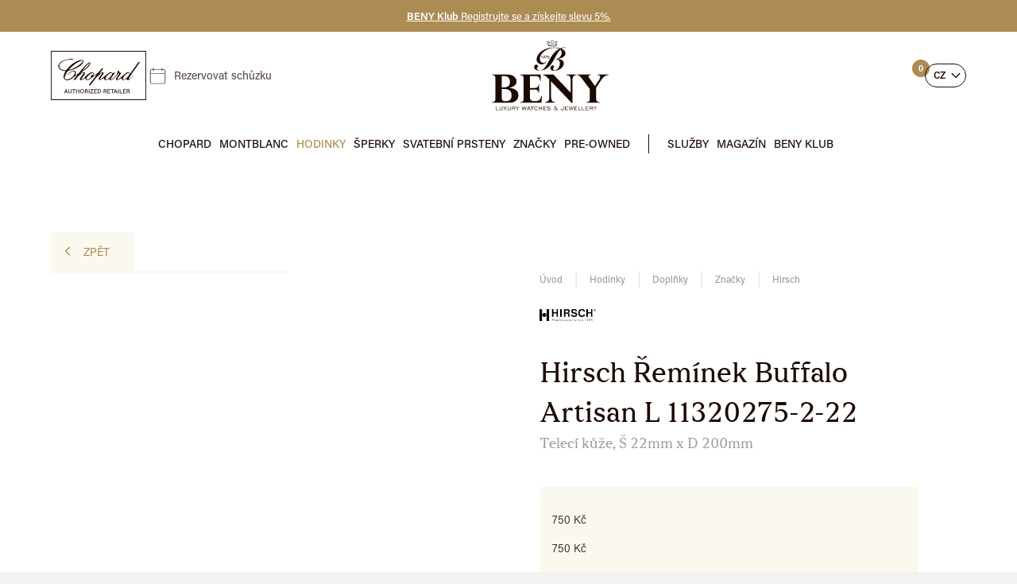

--- FILE ---
content_type: text/html; charset=utf-8
request_url: https://www.beny.cz/hirsch-reminek-buffalo-artisan-l-11320275-2-22--1080077.html
body_size: 44503
content:
<!DOCTYPE html> <html lang="cs" class="notouch yeswebp"> <head> <meta charset="utf-8"> <title id="snippet--page_title">Hirsch Řemínek Buffalo Artisan L 11320275-2-22 | BENY.cz</title> <meta name="description" content="Hirsch řemínek Buffalo Artisan L 11320275-2-22 – vysoce kvalitní kožený řemínek pro hodinky, odolný a pohodlný. Nakupte na BENY.cz."> <meta name="keywords" content=""> <meta http-equiv="X-UA-Compatible" content="IE=edge"> <meta name="viewport" content="width=device-width, initial-scale=1.0"> <meta name="theme-color" content="#000000"> <meta name="msapplication-navbutton-color" content="#000000"> <meta name="msapplication-TileColor" content="#000000"> <meta name="mobile-web-app-capable" content="yes"> <meta name="apple-mobile-web-app-status-bar-style" content="black-translucen"> <link rel="manifest" href="/manifest.json"> <meta name="robots" content="index,follow"> <meta name="googlebot" content="index,follow,snippet,archive"> <meta name="author" content="2-advance.cz"> <meta name="web_author" content="2-advance.cz"> <meta name="dcterms.rightsHolder" content="2-advance.cz"> <link rel="canonical" href="https://www.beny.cz/hirsch-reminek-buffalo-artisan-l-11320275-2-22--1080077.html"> <link rel="alternate" hreflang="x-default" href="https://www.beny.cz/hirsch-reminek-buffalo-artisan-l-11320275-2-22--1080077.html"> <link rel="alternate" hreflang="cs" href="https://www.beny.cz/hirsch-reminek-buffalo-artisan-l-11320275-2-22--1080077.html"> <link rel="alternate" hreflang="en" href="https://www.beny-jewellery.eu/en/hirsch-strap-buffalo-artisan-l-11320275-2-22--1080077.html"> <link rel="alternate" hreflang="de" href="https://www.beny-jewellery.de/de/hirsch-riemen-bueffel-artisan-l-11320275-2-22--1080077.html"> <link rel="alternate" hreflang="ru" href="https://www.beny-jewellery.ru/ru/remeny-hirs-buffalo-artisan-l-11320275-2-22--1080077.html"> <link rel="alternate" hreflang="zh" href="https://www.beny-jewellery.cn/zh/hirsch-strap-buffalo-artisan-l-11320275-2-22--1080077.html"> <link rel="alternate" hreflang="vi" href="https://www.beny-jewellery.vn/vi/day-deo-hirsch-buffalo-artisan-l-11320275-2-22--1080077.html"> <meta name="twitter:card" content="summary"> <meta name="twitter:creator" content="@2-advance"> <meta name="twitter:title" content="Hirsch Řemínek Buffalo Artisan L 11320275-2-22 | BENY.cz"> <meta name="twitter:description" content="Hirsch řemínek Buffalo Artisan L 11320275-2-22 – vysoce kvalitní kožený řemínek pro hodinky, odolný a pohodlný. Nakupte na BENY.cz."> <meta name="twitter:image" content="https://www.beny.cz/systemfiles/product/image/1080077.jpg"> <meta name="twitter:image:alt" content="Hirsch Řemínek Buffalo Artisan L 11320275-2-22 | BENY.cz"> <meta property="og:title" content="Hirsch Řemínek Buffalo Artisan L 11320275-2-22 | BENY.cz"> <meta property="og:type" content="website"> <meta property="og:url" content="https://www.beny.cz/hirsch-reminek-buffalo-artisan-l-11320275-2-22--1080077.html"> <meta property="og:locale" content="cs-CZ"> <meta property="og:locale:alternate" content="en-GB"> <meta property="og:locale:alternate" content="de-DE"> <meta property="og:locale:alternate" content="ru-RU"> <meta property="og:locale:alternate" content="zh-CN"> <meta property="og:locale:alternate" content="vi-VN"> <meta property="og:site_name" content="BENY.cz"> <meta property="og:image" content="https://www.beny.cz/systemfiles/product/image/1080077.jpg"> <meta property='og:image:width' content='600'> <meta property='og:image:height' content='900'> <meta property="og:image:secure_url" content="https://www.beny.cz/systemfiles/product/image/1080077.jpg"> <meta property="og:image:alt" content="Hirsch Řemínek Buffalo Artisan L 11320275-2-22 | BENY.cz"> <meta property="og:description" content="Hirsch řemínek Buffalo Artisan L 11320275-2-22 – vysoce kvalitní kožený řemínek pro hodinky, odolný a pohodlný. Nakupte na BENY.cz."> <script type="application/ld+json">
        {
            "@context": "https://schema.org",
            "@type": "BreadcrumbList",
            "itemListElement": [
                {
                    "@type": "ListItem",
                    "position": 1,
                    "name": "Úvod",
                    "item": "https://www.beny.cz"
                }
                ,{
                    "@type": "ListItem",
                    "position": 2,
                    "name": "Hodinky",
                    "item": "https://www.beny.cz/hodinky/"
                }
                ,{
                    "@type": "ListItem",
                    "position": 3,
                    "name": "Doplňky",
                    "item": "https://www.beny.cz/hodinky/doplnky/"
                }
                ,{
                    "@type": "ListItem",
                    "position": 4,
                    "name": "Značky",
                    "item": "https://www.beny.cz/hodinky/doplnky/znacky/"
                }
                ,{
                    "@type": "ListItem",
                    "position": 5,
                    "name": "Hirsch",
                    "item": "https://www.beny.cz/hodinky/doplnky/znacky/hirsch/"
                }
                ,{
                    "@type": "ListItem",
                    "position": 6,
                    "name": "Hirsch Řemínek Buffalo Artisan L 11320275-2-22",
                    "item": "https://www.beny.cz/hirsch-reminek-buffalo-artisan-l-11320275-2-22--1080077.html"
                }
            ]
        }
    </script> <script type="application/ld+json">
      {
      "@context": "https://schema.org/",
      "@type": "Product",
      "name": "Hirsch Řemínek Buffalo Artisan L 11320275-2-22",
      "description": "Hirsch řemínek Buffalo Artisan L 11320275-2-22 – vysoce kvalitní kožený řemínek pro hodinky, odolný a pohodlný. Nakupte na BENY.cz.",
      "image": "https://www.beny.cz/systemfiles/product/image/1080077.jpg",
      "offers": {
         "@type": "Offer",
         "priceCurrency": "CZK",
         "price": 750,
         "priceValidUntil": "2027-01-30",
         "availability": "https://schema.org/OutOfStock",
         "url": "https://www.beny.cz/hirsch-reminek-buffalo-artisan-l-11320275-2-22--1080077.html"
      },
      "brand":{
        "@type": "Brand",
        "name": "Hirsch"
      }
        ,"gtin13": "2000090480001"
      }


    </script> <meta name="format-detection" content="telephone=no"> <link rel="alternate" type="application/rss+xml" title="RSS Feed" href="/rss.xml"> <link href="https://www.beny.cz/systemfiles/global/image/favicon.ico" rel="shortcut icon" type="image/x-icon"> <link href="https://www.beny.cz/systemfiles/global/image/1744090849icon-16x16.png" rel="icon" sizes="16x16" type="image/png"> <link href="https://www.beny.cz/systemfiles/global/image/1744090849icon-32x32.png" rel="icon" sizes="32x32" type="image/png"> <link href="https://www.beny.cz/systemfiles/global/image/1744090849icon-48x48.png" rel="icon" sizes="48x48" type="image/png"> <link href="https://www.beny.cz/systemfiles/global/image/1744090849icon-76x76.png" rel="icon" sizes="76x76" type="image/png"> <link href="https://www.beny.cz/systemfiles/global/image/1744090849icon-120x120.png" rel="icon" sizes="120x120" type="image/png"> <link href="https://www.beny.cz/systemfiles/global/image/1744090848icon-152x152.png" rel="icon" sizes="152x152" type="image/png"> <link href="https://www.beny.cz/systemfiles/global/image/1744090848icon-180x180.png" rel="apple-touch-icon" sizes="180x180"> <link href="https://www.beny.cz/systemfiles/global/image/1744090848icon-192x192.png" rel="icon" sizes="192x192" type="image/png"> <link rel="preconnect" href="https://use.typekit.net" crossorigin> <link href="/style/font/stylesheet-sfizia.css?v=1744223028" rel="stylesheet"> <link rel="stylesheet" href="https://use.typekit.net/xxb5snr.css"> <link href="https://www.beny.cz/style/components/skelet.css?v=1769628155" rel="stylesheet"> <link href="https://www.beny.cz/style/components/modules.css?v=1769628155" rel="stylesheet"> <link href="https://www.beny.cz/style/components/homepage.css?v=1769628155" rel="stylesheet"> <link href="https://www.beny.cz/style/components/popup.css?v=1769628155" rel="preload" as="style" onload="this.onload=null;this.rel='stylesheet'"> <link href="https://www.beny.cz/style/components/detail.css?v=1769628155" rel="stylesheet"> <link href="https://www.beny.cz/style/plugin/jquery_ui.css?v=1765794733" rel="preload" as="style" onload="this.onload=null;this.rel='stylesheet'"> <link href="https://www.beny.cz/style/plugin/tooltipster.css?v=1743324124" rel="preload" as="style" onload="this.onload=null;this.rel='stylesheet'"> <link href="https://www.beny.cz/style/plugin/owl_carousel.css?v=1743324124" rel="preload" as="style" onload="this.onload=null;this.rel='stylesheet'"> <link href="https://www.beny.cz/style/plugin/uniform.css?v=1743324125" rel="preload" as="style" onload="this.onload=null;this.rel='stylesheet'"> <link href="https://www.beny.cz/style/plugin/select2.css?v=1745587838" rel="preload" as="style" onload="this.onload=null;this.rel='stylesheet'"> <link href="https://www.beny.cz/style/plugin/lite_youtube.css?v=1744223029" rel="preload" as="style" onload="this.onload=null;this.rel='stylesheet'"> <link href="https://www.beny.cz/style/plugin/fancybox.css?v=1745932603" rel="preload" as="style" onload="this.onload=null;this.rel='stylesheet'" id="global_style"> <link href="https://www.beny.cz/style/components/modules/product/1.css?v=1768405990" rel="stylesheet"> <link href="https://www.beny.cz/style/components/modules/butics/1.css?v=1744364084" rel="stylesheet"> <link href="https://www.beny.cz/style/components/modules/article_files/1.css?v=1745314643" rel="stylesheet"> <link href="https://www.beny.cz/cookies-page/cookies-script.css" rel="stylesheet" media="print" onload="this.media='all'"> <link href="https://www.beny.cz/style/print.css?v=1743324075" rel="stylesheet" media="print"> <script src="https://www.beny.cz/script/jquery-3.7.1.min.js?v=1747498018" defer></script> <script src="https://www.beny.cz/script/jquery-ui.min.js?v=1743324175" defer></script> <script src="https://www.beny.cz/script/jquery.datepick-cs.min.js?v=1745587835" defer></script> <script>
        window.dataLayer = window.dataLayer || [];
        function gtag(){ dataLayer.push(arguments); }

        gtag('consent', 'default', {
            'ad_storage': "denied",
            'analytics_storage': "denied",
            'personalization_storage': "denied",
            'ad_user_data': "denied",
            'ad_personalization': "denied",

            'functionality_storage': 'granted',
            'security_storage': 'granted',

            'wait_for_update': 1000
        } );
    </script> <script type="text/plain" data-cookiecategory="analytics" >
        var _smartsupp = _smartsupp || {};
        _smartsupp.key = "86075590f720dfce47ea0eed724b2e86355753c0";
        window.smartsupp||(function(d) {
            var s,c,o=smartsupp=function(){ o._.push(arguments)};o._=[];
            s=d.getElementsByTagName('script')[0];c=d.createElement('script');
            c.type='text/javascript';c.charset='utf-8';c.async=true;
            c.src='https://www.smartsuppchat.com/loader.js?';s.parentNode.insertBefore(c,s);
        })(document);
    </script> <script>
        (function(w,d,s,l,i) { w[l]=w[l]||[];w[l].push( { 'gtm.start':
                new Date().getTime(),event:'gtm.js' } );var f=d.getElementsByTagName(s)[0],
            j=d.createElement(s),dl=l!='dataLayer'?'&l='+l:'';j.async=true;j.src=
            'https://www.googletagmanager.com/gtm.js?id='+i+dl;f.parentNode.insertBefore(j,f);
        })(window,document,'script','dataLayer',"GTM-NWGS9SW");
    </script> <script type="text/plain" data-cookiecategory="analytics" >
        (function(h,o,t,j,a,r){
            h.hj=h.hj||function(){ (h.hj.q=h.hj.q||[]).push(arguments)};
            h._hjSettings={ hjid:2493644,hjsv:6};
            a=o.getElementsByTagName('head')[0];
            r=o.createElement('script');r.async=1;
            r.src=t+h._hjSettings.hjid+j+h._hjSettings.hjsv;
            a.appendChild(r);
        })(window,document,'https://static.hotjar.com/c/hotjar-','.js?sv=');
    </script> </head> <body class="sub cs" data-page-typ="product"> <noscript><iframe src="https://www.googletagmanager.com/ns.html?id=GTM-NWGS9SW" class="visible_hidden"></iframe></noscript> <!-- Ecomail starts --> <script type="text/javascript">
            ;(function(p,l,o,w,i,n,g){ if(!p[i]){ p.GlobalSnowplowNamespace=p.GlobalSnowplowNamespace||[];
        p.GlobalSnowplowNamespace.push(i);p[i]=function(){ (p[i].q=p[i].q||[]).push(arguments)
        };p[i].q=p[i].q||[];n=l.createElement(o);g=l.getElementsByTagName(o)[0];n.async=1;
        n.src=w;g.parentNode.insertBefore(n,g)}}(window,document,"script","//d70shl7vidtft.cloudfront.net/ecmtr-2.4.2.js","ecotrack"));
            window.ecotrack('newTracker', 'cf', 'd2dpiwfhf3tz0r.cloudfront.net', { /* Initialise a tracker */
            appId: 'beny'
        });
            window.ecotrack('setUserIdFromLocation', 'ecmid');

                window.ecotrack('trackStructEvent', 'ECM_PRODUCT_VIEW', "7431");

    </script> <!-- Ecomail stops --> <script ><!-- FOUC --></script> <div class='popup_popup actionpopup_popup noclose' role="dialog" aria-modal="true" id="popupPopup"> <div class="boxes"> <div class="text" id="popupText"> <picture class="img"> <img width="900" height="600" src="https://www.beny.cz/systemfiles/article/image/1765810709club-beny-1.avif?v=1765810710" alt="Beny klub" data-origin-src="https://www.beny.cz/systemfiles/article/image/1765810709club-beny-1.jpg" > </picture> <div class="padding"> <span class='warning'>Beny klub</span> <div class="text_box"> <p>Staňte se součástí <strong>BENY klubu</strong> a dopřejte si péči, kterou si zasloužíte.</p><p>Vyplňte registrační formulář, získejte <strong>5% slevu</strong> na první nákup a začněte si užívat všechny výhody ještě dnes.</p> </div> <a class="cursor btn typ_1 inline max_margin_top" href="/beny-klub/" title="Přejít na stránku">Přidat se do klubu</a> </div> </div> <button type="button" class="font_size close" aria-describedby="popupText">Zavřít</button> </div> </div> <div class="web_container" aria-hidden="false"> <header > <div class="top_line"> <div class="inside_middle" > <div class="info_line"> <div class="item"> <a href="/beny-klub/" title="Přejít na odkaz" class="text"> <span class="title"><strong>BENY Klub</strong> Registrujte se a získejte slevu 5%.</span> </a> </div> </div> </div> <span class="close"></span> </div> <div class="top"> <div class="left"> <a href="/chopard-page/" title="Přejít na úvodní stránku" class="logo"><svg xmlns="http://www.w3.org/2000/svg" version="1.1" viewBox="0 0 130 67"> <path d="M19.527,56.113l-.56,1.591h-.823l1.959-5.557h1.023l2.047,5.557h-.88l-.583-1.591h-2.183ZM21.51,55.409c-.504-1.399-.792-2.175-.912-2.606h-.008c-.136.479-.456,1.407-.856,2.606h1.775Z"/> <path d="M24.695,52.147v3.342c0,1.264.688,1.607,1.375,1.607.807,0,1.367-.376,1.367-1.607v-3.342h.823v3.294c0,1.823-1.015,2.335-2.207,2.335-1.175,0-2.191-.552-2.191-2.287v-3.342h.832Z"/> <path d="M30.951,52.851h-1.775v-.703h4.382v.703h-1.775v4.854h-.832v-4.854Z"/> <path d="M34.424,52.147h.823v2.295h2.767v-2.295h.824v5.557h-.824v-2.566h-2.767v2.566h-.823v-5.557Z"/> <path d="M45.252,54.897c0,1.535-.872,2.887-2.63,2.887-1.655,0-2.566-1.264-2.566-2.854,0-1.6.943-2.862,2.63-2.862,1.575,0,2.566,1.167,2.566,2.83ZM40.919,54.905c0,1.176.583,2.184,1.735,2.184,1.248,0,1.735-1.032,1.735-2.175,0-1.176-.552-2.151-1.735-2.151-1.207,0-1.735.976-1.735,2.143Z"/> <path d="M47.287,55.298v2.406h-.815v-5.557h2.223c1.151,0,1.767.631,1.767,1.495,0,.728-.416,1.159-.919,1.312.416.111.815.447.815,1.415v.239c0,.384-.008.855.08,1.096h-.8c-.096-.24-.096-.672-.096-1.207v-.104c0-.76-.208-1.095-1.191-1.095h-1.063ZM47.287,54.618h1.167c.815,0,1.159-.305,1.159-.904,0-.56-.368-.879-1.087-.879h-1.239v1.783Z"/> <path d="M52.583,52.147v5.557h-.823v-5.557h.823Z"/> <path d="M53.624,57.08l3.318-4.229h-3.158v-.703h4.11v.688l-3.254,4.174h3.366l-.112.695h-4.27v-.624Z"/> <path d="M62.621,55.146h-2.742v1.863h3.014l-.104.695h-3.718v-5.557h3.678v.703h-2.87v1.6h2.742v.695Z"/> <path d="M63.959,52.147h2.023c1.575,0,2.631,1.071,2.631,2.718s-1.031,2.839-2.663,2.839h-1.991v-5.557ZM64.783,57.017h1.112c1.264,0,1.854-.912,1.854-2.135,0-1.063-.544-2.039-1.847-2.039h-1.12v4.174Z"/> <path d="M72.734,55.298v2.406h-.815v-5.557h2.223c1.151,0,1.767.631,1.767,1.495,0,.728-.416,1.159-.919,1.312.415.111.815.447.815,1.415v.239c0,.384-.008.855.08,1.096h-.8c-.096-.24-.096-.672-.096-1.207v-.104c0-.76-.208-1.095-1.191-1.095h-1.063ZM72.734,54.618h1.168c.814,0,1.158-.305,1.158-.904,0-.56-.367-.879-1.087-.879h-1.239v1.783Z"/> <path d="M80.757,55.146h-2.742v1.863h3.015l-.104.695h-3.718v-5.557h3.678v.703h-2.87v1.6h2.742v.695Z"/> <path d="M83.438,52.851h-1.774v-.703h4.382v.703h-1.775v4.854h-.832v-4.854Z"/> <path d="M87.103,56.113l-.56,1.591h-.824l1.959-5.557h1.023l2.047,5.557h-.879l-.584-1.591h-2.183ZM89.086,55.409c-.504-1.399-.792-2.175-.912-2.606h-.008c-.137.479-.456,1.407-.855,2.606h1.775Z"/> <path d="M92.494,52.147v5.557h-.823v-5.557h.823Z"/> <path d="M94.055,52.147h.823v4.861h2.87l-.111.695h-3.582v-5.557Z"/> <path d="M102.164,55.146h-2.742v1.863h3.015l-.104.695h-3.717v-5.557h3.678v.703h-2.871v1.6h2.742v.695Z"/> <path d="M104.318,55.298v2.406h-.815v-5.557h2.223c1.151,0,1.767.631,1.767,1.495,0,.728-.416,1.159-.919,1.312.415.111.815.447.815,1.415v.239c0,.384-.008.855.08,1.096h-.8c-.096-.24-.096-.672-.096-1.207v-.104c0-.76-.208-1.095-1.191-1.095h-1.063ZM104.318,54.618h1.168c.814,0,1.158-.305,1.158-.904,0-.56-.367-.879-1.087-.879h-1.239v1.783Z"/> <path id="Path_224" d="M42.142,38.975c1.053-.649,2.064-1.364,3.027-2.141,1.514-1.37,2.794-3.014,4.377-4.289,1.586-1.26,3.302-2.346,5.119-3.241,1.125-.645,2.551-.392,3.386.6,1.014,1.2.452,2.4-.107,3.575-.079.166-.15.334-.427.952.844-.463,1.317-.688,1.756-.967,3.604-2.272,6.782-5.157,9.39-8.526.578-.984,1.787-1.401,2.849-.983l-5.161,6.78.157.22c.4-.24.794-.506,1.215-.713.749-.433,1.543-.782,2.368-1.042.574-.142,1.181-.016,1.652.342.242.53.212,1.145-.08,1.649-1.177,1.854-2.494,3.618-3.731,5.434-.409.6-.731,1.26-1.093,1.893l.286.321c.461-.086.905-.241,1.319-.461,1.776-1.344,3.515-2.738,5.255-4.129,1.847-1.666,3.799-3.21,5.845-4.624,2.134-1.292,3.583-.726,4.949,1.307.824-.831,1.457-2.112,3.1-1.41-1.791,3.179-4.72,5.639-6.1,9.058l.342.433c.584-.161,1.15-.382,1.687-.662,2.749-1.804,5.082-4.173,6.843-6.949.289-.452.061-1.2.224-1.774.213-.829.537-1.625.964-2.367.352-.273.819-.346,1.238-.195.3.151.443.721.555,1.134.033.285.018.574-.044.855.13.107.2.211.285.228,2.311.44,2.481.87,1.123,2.847-1.1,1.6-2.222,3.191-3.283,4.819-.34.668-.627,1.361-.859,2.074.702-.114,1.384-.328,2.026-.635,1.885-1.467,3.711-3.012,5.547-4.541,1.623-1.538,3.351-2.961,5.172-4.259,2.06-1.272,3.761-.566,4.645,1.588.332-.4.632-.723.888-1.077,3.3-4.559,6.609-9.112,9.877-13.7.483-1.022,1.683-1.483,2.726-1.048-5.249,7.785-11.1,15.1-15.837,23.227,3.49-.635,5.279-3.552,7.879-5.455-.111.238-.163.544-.345.7-2.033,1.924-4.165,3.739-6.389,5.439-1.66,1.17-2.645.695-3.538-1.013-5.033,2.195-6.1,2.029-6.759-1.252-.805.489-1.527,1-2.312,1.386-1.014.581-2.098,1.03-3.226,1.337-1.707.335-2.63-.84-1.811-2.359.964-1.788,2.231-3.414,3.369-5.109.257-.318.488-.656.69-1.011.088-.301.13-.613.127-.927-.328.123-.758.154-.968.385-1.819,2-3.506,4.14-5.425,6.041-1.159,1.08-2.468,1.987-3.888,2.69-1.68.886-2.74.386-3.466-1.271-1.36.654-2.775,1.187-4.228,1.595-1.759.35-2.6-.517-3.09-2.768-.759.476-1.459.949-2.191,1.367-.664.479-1.404.843-2.188,1.079-.91.057-1.824.005-2.722-.155-.003-.855.144-1.704.436-2.508.935-1.578,2.121-3,3.191-4.5.4-.563.762-1.155,1.141-1.734l-.257-.328c-.541.16-1.058.395-1.533.7-2.239,1.77-4.357,3.687-6.341,5.739-2.706,3.063-5.079,6.42-7.614,9.635-.264.353-.615.632-1.019.809-.332.088-.685.004-.942-.224-.145-.192-.019-.657.1-.959.149-.268.335-.514.551-.731,3.067-3.97,6.13-7.941,9.189-11.914.185-.223.267-.513.226-.8-2.333,1.472-4.677,2.929-7,4.425-1.168.9-2.395,1.722-3.672,2.461-2.542,1.191-4.235.293-4.971-2.535-1.066.744-2.055,1.518-3.124,2.157-1.093.654-2.439,1.512-3.494.345-1.011-1.119.013-2.3.722-3.291.984-1.372,2.045-2.688,3.035-4.056.346-.532.661-1.084.945-1.652l-.24-.43c-.703.023-1.394.184-2.034.475-1.934,1.478-3.819,3.035-5.6,4.692-.884.924-1.681,1.929-2.38,3-1.224,1.667-1.218,1.68-3.75,1.281l5.28-6.4-.241-.35c-1.499.839-2.932,1.791-4.286,2.849-2.327,2.087-4.727,3.93-7.909,4.417-4.4.672-7.1-2.242-5.918-6.546.546-1.989,1.453-3.879,2.211-5.852-1.349-.24-2.8-.418-4.206-.769-2.375-.436-4.339-2.102-5.156-4.375-.316-.939-.33-1.953-.042-2.9,1.373-3.917,4.632-5.736,8.32-6.823,2.601-.76,5.253-1.334,7.936-1.717,1.363-.04,2.726.084,4.06.37-.011.212-.022.423-.034.635-.524,0-1.047.01-1.571,0-4.206-.269-8.416.473-12.277,2.163-1.568.734-2.963,1.79-4.094,3.1-1.871,2.151-1.645,5.411.506,7.283.368.32.78.587,1.223.791,1.795.699,3.685,1.122,5.607,1.256.45.063,1.124-.585,1.506-1.059,4.017-4.975,8.713-9.1,14.676-11.571,1.75-.709,3.576-1.215,5.441-1.507.926-.143,1.866.146,2.552.784.337.864.275,1.832-.168,2.647-1.441,2.831-3.943,4.66-6.57,6.29-4.009,2.395-8.416,4.051-13.01,4.888-.827.163-1.564.63-2.064,1.308-1.34,2.101-2.475,4.327-3.39,6.645-.937,2.637.684,4.4,3.454,3.923,4.569-.669,8.424-3.745,10.09-8.052.316-.742.35-2.145-.1-2.536-.81-.469-1.782-.57-2.671-.278-2.594.867-4.852,2.524-6.456,4.739-.28.408-.627.765-1.026,1.057.764-1.966,2.143-3.632,3.932-4.75,1.251-.877,2.635-1.545,4.1-1.978,2.667-.7,4.316,1.017,3.745,3.7-.158.74-.458,1.451-.832,2.6,1.937-1.195,3.8-1.834,5.15-3.452,2.912-3.5,5.837-6.994,8.887-10.371,1.243-1.289,2.63-2.43,4.134-3.4.51-.35,1.378-.18,2.082-.248.093.665.073,1.341-.058,2-1.266,3.209-3.681,5.5-6.37,7.51-1.761,1.316-3.617,2.5-5.423,3.76-.465.291-.845.7-1.1,1.186,1.04-.482,2.128-.854,3.245-1.109.873-.141,1.766.085,2.466.626.342.373.036,1.688-.373,2.334-1.062,1.681-2.363,3.211-3.521,4.834-.301.508-.557,1.041-.765,1.593l.476.4M24.407,25.979c.242-.019.483-.053.721-.1,6.423-1.639,12.288-4.972,16.981-9.653.509-.503.941-1.078,1.282-1.706.427-.787.154-1.292-.806-1.238-.41.007-.816.071-1.208.191-6.865,2.447-12.278,6.918-16.973,12.502M83.466,31.706c.157-1.506-.888-2.122-2.276-1.443-2.808,1.396-5.101,3.648-6.547,6.431-.196.689-.256,1.409-.177,2.12.707.11,1.429.08,2.125-.087,2.638-1.271,4.845-3.288,6.35-5.8.207-.394.383-.803.524-1.225M99.465,39.002l.512-.079c2.22-.359,6.812-5.153,7.066-7.377.184-.701-.235-1.419-.937-1.603-.343-.09-.708-.037-1.012.146-3.133,1.464-5.55,4.122-6.71,7.38-.353.96.227,1.411,1.082,1.533M49.706,39.029c1.966-.529,3.716-1.66,5.006-3.234.118-.126.035-.477-.008-.713-.254-1.382.217-2.217,1.58-2.306,1.467-.095,1.562-1.057,1.334-2-.156-.65-.81-1.051-1.46-.895-.198.048-.381.144-.532.281-1.775,1.162-3.453,2.466-5.017,3.9-.885.973-1.587,2.096-2.075,3.317-.44.938.066,1.551,1.173,1.653M52.741,16.31c-4.055,2.827-6.715,6.906-9.7,10.694,4.51-2.551,9.452-7.943,9.7-10.694"/> <path d="M1,1v65h128V1H1M0,0h130v67H0V0Z"/> </svg></a> <a href="/rezervovat-schuzku/" class="date" title="Rezervovat schůzku">Rezervovat schůzku</a> <span class="open_close_navigation"><button class="lines-button x" type="button" aria-label="Menu" aria-expanded="false"><span class="lines"></span></button></span> <button type="button" class="search" data-open-modal=".search_box"></button> </div> <div class="center"> <a href="/" title="Přejít na úvodní stránku" class="main_logo font_size"> <svg id="Vrstva_2" xmlns="http://www.w3.org/2000/svg" version="1.1" viewBox="0 0 660 400"> <path d="M47.3,381.285v-6.44c0-.35.03-.69.05-1.04,0-.16.18-.33.35-.33.58,0,1.16,0,1.73.03.19,0,.31.19.32.35.04.46.04.93.04,1.39v10.97c0,.7,0,1.39.05,2.09.03.4.11.8.2,1.2.22,1,.9,1.6,1.79,1.99.48.21.98.34,1.51.38,1.45.11,2.9.14,4.34-.02.51-.06,1.03-.19,1.52-.35.89-.29,1.46-.93,1.75-1.8.21-.6.36-1.22.37-1.87,0-.58.02-1.16.02-1.74v-11.31c0-.35.03-.69.07-1.04.01-.09.15-.22.24-.22.58-.03,1.16-.03,1.73-.04.2,0,.32.15.36.31.06.22.06.46.06.69v13.06c0,.99-.09,1.96-.38,2.92-.42,1.35-1.23,2.35-2.47,3-.83.43-1.71.71-2.64.84-1.91.27-3.82.25-5.72-.02-.46-.06-.91-.18-1.35-.32-2.2-.7-3.5-2.2-3.83-4.49-.11-.8-.12-1.62-.13-2.43-.02-1.91,0-3.83,0-5.74l.02-.02Z"/> <path d="M27.15,383.615v-8.87c0-.35.03-.69.08-1.04.01-.09.15-.22.24-.22.58-.02,1.16,0,1.73,0,.21,0,.34.16.36.31.05.4.06.81.06,1.21v14.44c0,.52.02,1.04.03,1.56,0,.22.23.42.46.42.52.01,1.04.02,1.56.02h9.91c.29,0,.58.02.87.03.19,0,.37.14.37.29.03.52.02,1.04,0,1.56,0,.09-.13.19-.23.24s-.22.06-.34.06c-4.75.1-9.5.19-14.25.28-.17,0-.35-.01-.52-.02-.09,0-.31-.26-.31-.37-.01-.46-.04-.93-.04-1.39v-8.52l.02.01Z"/> <path d="M343.68,5.275c.44.12.88.25,1.32.36.73.18,1.46.38,2.14.71,1.53.73,2.65,1.84,3.27,3.44.32.81.56,1.64.71,2.5.25,1.4-.06,2.65-.85,3.8-.33.47-.72.91-1.11,1.34-.42.48-.87.93-1.3,1.4-1.37,1.47-1.94,3.27-2.09,5.22-.08.99,0,1.97.32,2.92.48,1.39,1.34,2.42,2.68,3.04.85.39,1.74.64,2.68.69,1.75.09,3.48.01,5.19-.36.74-.16,1.45-.41,2.09-.82.68-.44,1.06-1.06,1.06-1.88,0-.64-.08-1.27-.29-1.88-.37-1.1-.87-2.15-1.41-3.17-.48-.92-.98-1.84-1.43-2.78-.42-.89-.76-1.81-.98-2.78-.43-1.95.12-3.56,1.66-4.81.49-.4,1.05-.73,1.61-1.02s1.16-.53,1.76-.74c2.46-.87,4.92-1.73,7.38-2.59.16-.06.34-.05.5-.08.19.28.15.57.11.86-.26,2.07-.53,4.14-.79,6.21-.31,2.42-.62,4.83-.93,7.25-.29,2.24-.58,4.49-.87,6.73-.15,1.15-.3,2.3-.45,3.45-.11.86-.25,1.72-.33,2.59-.12,1.31-.13,1.28-1.49,1.29-4.99.06-9.98.12-14.97.15-4.41.02-8.82-.02-13.23-.01-3.89,0-7.77-.15-11.65-.39-1.04-.06-2.08-.21-3.11-.35-.34-.05-.67-.18-1-.27-.51-.14-.75-.49-.86-.99-.36-1.7-.72-3.4-1.08-5.1-1.13-5.27-2.25-10.54-3.38-15.82-.27-1.25-.54-2.49-.79-3.74-.06-.28-.15-.57.09-.83,1.53-.2,3.91-.15,5.34.12,1.08.21,2.15.44,3.19.85.92.37,1.79.84,2.54,1.49,1.24,1.08,1.93,2.45,2.02,4.1.05.93.05,1.85-.18,2.77-.29,1.16-.83,2.16-1.65,3.01-.36.37-.77.71-1.14,1.08-.29.29-.58.57-.81.9-.16.23-.31.51-.33.79-.11,1.1-.1,2.19.17,3.28.56,2.27,2.01,3.64,4.23,4.13,2.07.45,4.15.38,6.19-.26.33-.1.65-.24.96-.4,2.27-1.16,2.96-3.27,2.56-5.38-.14-.74-.41-1.45-.81-2.1-.55-.89-1.08-1.78-1.63-2.67-.79-1.29-1.55-2.59-2.15-3.97-.49-1.12-.87-2.27-.98-3.5-.19-2.09.54-3.74,2.25-4.96,1.39-.99,2.93-1.63,4.57-2.07.61-.17,1.24-.28,1.86-.43.07-.02.09-.18.14-.28h3.48v-.04ZM321.19,33.435c.74.18,1.54.32,2.35.35,2.84.13,5.67.36,8.52.37,5.57.01,11.14.06,16.7.05,4.29,0,8.58-.06,12.88-.1.46,0,.93-.02,1.39-.08.13-.02.26-.19.36-.32.06-.09.07-.22.09-.33.39-3.11.76-6.22,1.16-9.32.4-3.16.83-6.32,1.25-9.49.14-1.03.26-2.07.39-3.11.01-.11.01-.23.02-.35,0-.14-.21-.31-.35-.27-2.05.63-4.08,1.3-6.04,2.16-.21.09-.42.21-.61.34-.29.2-.57.4-.83.64-.64.59-.91,1.33-.8,2.2.04.29.13.56.19.84.2.85.58,1.64.96,2.42.44.88.91,1.75,1.36,2.62.56,1.08,1.05,2.19,1.41,3.36.22.73.29,1.48.29,2.23,0,1.59-.73,2.77-2.04,3.62-.59.38-1.23.65-1.9.84-2.32.66-4.68.8-7.07.59-.92-.08-1.83-.32-2.68-.69-1.9-.83-3.25-2.19-3.96-4.16-.28-.76-.47-1.55-.52-2.37-.11-1.64.12-3.24.67-4.79.39-1.11.94-2.12,1.72-3,.46-.52.95-1.02,1.41-1.54.38-.43.77-.87,1.11-1.34.49-.69.66-1.47.48-2.31-.15-.68-.32-1.35-.59-2-.42-1.01-1.11-1.75-2.09-2.23-.58-.28-1.18-.47-1.8-.61-1.8-.4-3.58-.2-5.35.18-1.19.25-2.34.66-3.41,1.26-.56.31-1.09.66-1.55,1.11-.42.42-.73.9-.79,1.51-.04.4-.06.81-.03,1.21.08,1.06.45,2.04.92,2.98.57,1.14,1.2,2.25,1.84,3.35.55.95,1.14,1.88,1.72,2.82.55.9.9,1.88,1.09,2.92.48,2.6-.41,5.6-3.29,7.27-.65.38-1.35.66-2.08.87-1.87.52-3.77.56-5.69.38-.93-.09-1.82-.33-2.68-.7-1.85-.79-3.15-2.12-3.9-3.99-.67-1.66-.79-3.38-.62-5.13.07-.76.4-1.46.89-2.05.33-.4.72-.75,1.09-1.12s.76-.72,1.11-1.1c.6-.66.94-1.47,1.01-2.36.05-.58.04-1.16.01-1.74-.04-.91-.43-1.67-1.07-2.31-.5-.5-1.09-.86-1.73-1.15-1.28-.58-2.63-.89-4.02-1.02-.52-.05-1.04-.04-1.56-.04-.08,0-.21.13-.22.22-.02.17,0,.35.03.51.66,3.12,1.33,6.23,2,9.35.83,3.91,1.66,7.82,2.5,11.73.06.28.13.56.39.81l-.04.01Z"/> <path d="M60.38,352.195H7.13c-2.49,0-2.09.28-2.12-2.11,0-.17.03-.35.04-.52.01-.21.17-.34.32-.37.34-.06.69-.07,1.04-.08,1.74-.06,3.48-.13,5.19-.45,1.6-.3,3.16-.71,4.67-1.33,2.57-1.07,4.49-2.81,5.76-5.3,1.01-1.98,1.65-4.08,2.05-6.25.42-2.29.52-4.61.57-6.93.01-.46,0-.93,0-1.39v-108.29c0-1.8-.06-3.6-.24-5.39-.32-3.19-1.07-6.27-2.36-9.23-.79-1.82-2.03-3.22-3.67-4.3-1.52-1-3.2-1.63-4.96-2.03-2.1-.48-4.23-.72-6.38-.71-.58,0-1.16-.03-1.73-.07-.09,0-.24-.14-.24-.22-.02-.81-.02-1.62,0-2.43,0-.11.21-.25.36-.31.15-.06.34-.05.52-.05h1.57c25.93,0,51.86,0,77.79-.01,3.6,0,7.2.08,10.78.35,5.73.43,11.39,1.34,16.91,3.02,1.45.44,2.85.98,4.21,1.62,3.05,1.43,5.95,3.12,8.83,4.86.64.39,1.24.86,1.83,1.33,3.51,2.72,6.57,5.87,9.17,9.47,2.53,3.5,4.05,7.39,4.76,11.64.56,3.35.6,6.71.25,10.06-.41,3.96-1.49,7.73-3.46,11.22-.8,1.42-1.73,2.75-2.79,3.98-4.76,5.51-10.52,9.57-17.37,12.08-3.92,1.43-7.89,2.71-11.97,3.6-1.02.22-2.05.4-3.07.61-.39.08-.79.18-1.17.3-.06.02-.1.17-.12.26,0,.04.04.13.08.14.21.08.43.18.65.21,4.61.55,9.18,1.34,13.72,2.24,2.56.51,5.04,1.32,7.51,2.18,3.84,1.34,7.48,3.12,10.98,5.2,2.3,1.37,4.4,3.02,6.32,4.88,1.97,1.9,3.73,3.98,5.3,6.22,1.88,2.68,3.2,5.64,4.14,8.77.77,2.56,1.24,5.18,1.49,7.85.17,1.91.27,3.82.21,5.74-.11,3.55-.55,7.05-1.5,10.48-1.3,4.71-3.58,8.91-6.62,12.71-2.33,2.92-5.03,5.46-8.05,7.65-5.27,3.82-11.06,6.53-17.37,8.13-1.87.47-3.75.67-5.67.74-7.71.28-15.43.24-23.14.24h-29.76l-.01-.01ZM59.97,302.165v22.63c0,.75,0,1.51.01,2.26.05,1.92.25,3.82.66,5.7.29,1.31.71,2.57,1.33,3.76,1.08,2.08,2.65,3.61,4.83,4.56,2.79,1.22,5.7,1.96,8.71,2.3,3.88.44,7.76.23,11.64-.06.75-.06,1.5-.15,2.25-.26,1.03-.15,2.06-.31,3.09-.51,3.27-.65,6.3-1.91,9.18-3.59,2.45-1.42,4.52-3.24,6.24-5.47,2-2.59,3.54-5.43,4.61-8.53,1.27-3.71,1.86-7.54,2.04-11.43.09-1.97.08-3.95.02-5.92-.1-3.2-.56-6.35-1.41-9.44-1.05-3.79-2.74-7.25-5.3-10.27-4.18-4.93-9.39-8.22-15.61-9.91-2.35-.64-4.73-1.13-7.14-1.51-3.1-.49-6.2-.91-9.34-.95-4.99-.07-9.98-.06-14.97-.08h-.17c-.47.02-.65.18-.66.6v26.12h-.01ZM59.69,235.055v29.58c0,.52,0,1.04.01,1.57,0,.11.02.24.07.33s.15.21.24.23c.34.05.69.07,1.03.07h9.74c3.32,0,6.59-.35,9.84-1,4.69-.93,9.14-2.54,13.4-4.69,2.8-1.42,5.04-3.48,6.76-6.1.96-1.46,1.72-3.02,2.34-4.65,1.08-2.84,1.68-5.78,2.04-8.78.31-2.65.44-5.32.38-7.99-.06-2.73-.38-5.43-.99-8.1-1.34-5.81-4.14-10.77-8.48-14.87-1.92-1.82-4.07-3.24-6.52-4.22-1.4-.56-2.8-1.1-4.23-1.57-.99-.32-2.01-.55-3.03-.74-2.4-.45-4.82-.7-7.26-.72-4.58-.04-9.16-.05-13.74-.07-1.68,0-1.59-.09-1.59,1.61v30.1l-.01.01Z"/> <path d="M474.64,197.435c-1.58.28-3.01.5-4.43.78-1.65.32-3.25.85-4.78,1.57-1.32.62-2.54,1.4-3.62,2.38-.21.2-.43.39-.65.58-3.14,2.73-4.95,6.22-5.79,10.26-.72,3.48-1.07,6.99-1.06,10.54v129.89c0,.54-.18.72-.74.72-1.04,0-2.08.05-3.23-.05-.35-.38-.74-.82-1.14-1.24-29.69-31.27-59.38-62.53-89.07-93.8-7.91-8.33-15.82-16.66-23.74-24.99-.32-.33-.66-.65-.99-.97-.04-.03-.12-.06-.15-.05-.09.05-.23.13-.24.21-.03.58-.03,1.16-.03,1.74v64.6c0,6.96.01,13.93,0,20.89,0,2.27.09,4.53.37,6.77.58,4.53,1.86,8.83,4.08,12.85,1.44,2.61,3.46,4.62,6.03,6.11,2.03,1.17,4.21,1.93,6.48,2.44,1.64.37,3.3.61,4.98.75.13.01.34.2.34.32.03.81.03,1.62,0,2.43,0,.11-.22.27-.36.29-.34.05-.69.03-1.04.03h-53.43c-.4,0-.8-.03-1.23-.05-.29-.88-.14-1.76-.15-2.61,0-.22.11-.43.16-.64,1.26-.18,2.47-.32,3.67-.52,2.52-.42,4.98-1.07,7.33-2.1.74-.32,1.48-.68,2.18-1.07,4.59-2.55,7.59-6.38,9.05-11.41.63-2.18.94-4.42,1.03-6.69.04-.87.03-1.74.03-2.61v-103.34c-2.14-2.01-4.21-3.97-6.29-5.89-3.79-3.5-7.57-7.03-11.71-10.13-2.09-1.57-4.25-3.03-6.53-4.3-2.75-1.53-5.61-2.78-8.7-3.42-.23-.05-.45-.12-.67-.19-.05-.02-.1-.05-.15-.08-.05-.1-.13-.21-.14-.31-.02-.7-.02-1.39-.02-2.09,0-.33.22-.56.51-.58.12,0,.23-.01.35-.01h56.02c.63.28,1,.82,1.43,1.27,4.99,5.26,9.98,10.53,14.97,15.79,20.64,21.77,41.28,43.55,61.92,65.32,5.47,5.77,10.94,11.54,16.41,17.31.48.5.97.99,1.47,1.47.04.04.13.06.16.04.09-.06.23-.14.23-.22.03-.4.03-.81.03-1.22v-70.34c0-2.73-.14-5.45-.58-8.15-.34-2.12-.86-4.2-1.69-6.19-.93-2.24-2.3-4.14-4.18-5.69-1.81-1.48-3.81-2.64-5.96-3.53-2.26-.94-4.59-1.6-6.98-2.09-1.3-.27-2.62-.49-3.97-.74-.04-.24-.12-.46-.12-.68,0-.64.01-1.27.03-1.91,0-.21.23-.41.47-.42.17,0,.35-.02.52-.02h51.17c.58,0,1.16,0,1.74.02.2,0,.44.25.45.46.03.8.08,1.61-.05,2.51h0Z"/> <path d="M265.46,296.015c-.27-1.18-.51-2.31-.8-3.43-.47-1.86-1.14-3.65-2.08-5.33-1.39-2.5-3.32-4.44-5.87-5.76-2.28-1.18-4.69-1.99-7.21-2.46-2.29-.43-4.6-.59-6.92-.59-7.89-.01-15.78,0-23.67,0-.35,0-.7.01-1.04.03-.22,0-.46.22-.47.42-.02.35-.03.69-.03,1.04v43.7c0,2.62.27,5.21.99,7.74.06.22.14.44.21.66,1.55,4.78,4.69,8.04,9.4,9.79,1.8.67,3.67,1.07,5.57,1.29,1.96.23,3.93.29,5.91.28,2.03-.02,4.06-.03,6.09,0,2.67.04,5.34-.07,8-.33,3.06-.29,6.08-.87,8.98-1.93,2.6-.95,4.89-2.38,6.9-4.28,2-1.89,3.63-4.06,5-6.43,1.25-2.17,2.23-4.45,3.12-6.79,1.05-2.76,1.97-5.57,2.81-8.41.07-.22.16-.43.27-.63.05-.09.17-.19.27-.2.81-.07,1.61-.11,2.42.03.11.02.31.28.3.39-.1,1.68-.19,3.36-.29,5.04-.02.41-.09.81-.11,1.21-.16,2.61-.31,5.21-.48,7.82-.17,2.55-.36,5.09-.53,7.64-.14,1.97-.27,3.94-.39,5.91-.16,2.61-.32,5.21-.47,7.82-.01.23-.02.46-.04.7-.06.82-.503,1.233-1.33,1.24h-115.73c-2.04,0-1.79.2-1.81-1.91,0-.23.02-.46.04-.69.01-.2.25-.42.47-.43.35-.02.69-.03,1.04-.05,1.68-.06,3.36-.14,5.02-.44,1.66-.31,3.28-.72,4.83-1.4.85-.37,1.66-.83,2.41-1.37,1.09-.8,1.98-1.78,2.66-2.95,1.27-2.18,2.09-4.52,2.56-6.99.43-2.23.58-4.48.62-6.75v-109.69c0-1.92-.08-3.83-.3-5.73-.34-3.01-1.1-5.91-2.38-8.68-1.26-2.73-3.29-4.58-6.03-5.71-1.29-.53-2.63-.89-4-1.14-1.6-.29-3.22-.44-4.85-.43-.52,0-1.04-.01-1.56-.03-.3-.01-.52-.24-.52-.57,0-.7-.01-1.39,0-2.09,0-.44.21-.67.6-.68h110.87c.74,0,1.5-.19,2.21.19.23.67.14,1.38.18,2.07.1,1.85.16,3.71.24,5.57.19,4.58.37,9.16.56,13.74.03.64.05,1.28.08,1.91.13,3.48.26,6.96.39,10.44.01.4,0,.81-.04,1.21,0,.09-.15.22-.23.23-.86.07-1.73.09-2.44,0-.37-.21-.38-.46-.43-.68-.8-3.15-1.66-6.27-2.76-9.33-.55-1.53-1.12-3.05-1.76-4.54-.43-1.01-.94-2-1.5-2.94-2.14-3.57-5.19-6.04-9.11-7.44-2.31-.82-4.69-1.31-7.13-1.45-1.16-.07-2.32-.09-3.48-.09h-29.41c-.52,0-1.04.04-1.56.08-.09,0-.18.13-.23.23-.05.1-.06.22-.06.33v63.55c0,.52.01,1.04.02,1.57,0,.24.2.46.41.47.35.02.69.04,1.04.04h24.02c2.5,0,4.98-.21,7.43-.7,1.77-.35,3.47-.89,5.11-1.66,2.98-1.4,5.28-3.53,6.92-6.38,1.11-1.93,1.84-3.99,2.34-6.15.33-1.47.58-2.96.71-4.46.02-.27.19-.49.39-.49.81,0,1.62,0,2.43.02.08,0,.18.14.23.24.05.1.04.23.05.34v43.7c0,.58-.01,1.16-.04,1.74,0,.09-.14.24-.22.24-.92.08-1.84.14-2.75-.04l-.06-.01Z"/> <path d="M579.24,258.575c.29-.41.56-.78.82-1.16,7.53-11.16,15.05-22.31,22.57-33.47,1.76-2.6,3.29-5.33,4.4-8.27.72-1.91,1.24-3.87,1.48-5.89.12-1.03.11-2.09.08-3.13-.01-.51-.14-1.04-.31-1.53-.89-2.65-2.5-4.68-5.07-5.89-1.06-.5-2.17-.81-3.31-1.03-1.2-.23-2.41-.38-3.63-.38-.23,0-.46-.02-.69-.04-.23-.02-.45-.22-.45-.44-.02-.52-.03-1.04-.03-1.56,0-.35.02-.69.07-1.04.01-.09.13-.19.23-.24s.22-.06.34-.06h57.27c.52,0,1.04,0,1.57.02.2,0,.43.25.43.46,0,.75,0,1.51-.03,2.26,0,.11-.21.3-.34.31-1.04.12-2.08.19-3.11.31-7.32.83-13.89,3.51-19.73,8-2.72,2.09-5.2,4.45-7.53,6.97-3.44,3.71-6.56,7.67-9.38,11.87-9.3,13.88-18.57,27.77-27.85,41.66-.23.34-.44.68-.69,1.06,0,.48-.03,1.01-.03,1.53v59.55c0,2.03.05,4.06.36,6.08.33,2.13.79,4.22,1.68,6.19.26.58.54,1.16.86,1.71,1.16,2.02,2.79,3.53,4.89,4.56,1.68.82,3.46,1.33,5.29,1.67,1.43.26,2.87.41,4.32.44.46,0,.93.03,1.39.06.21.01.46.24.47.44.05.81.07,1.61-.02,2.43-.19.06-.34.15-.5.16-.52.02-1.04.02-1.57.02h-69.8c-.52,0-1.04,0-1.57-.02-.24,0-.45-.19-.46-.41,0-.64-.02-1.28-.02-1.91,0-.54.18-.7.73-.73.99-.04,1.97-.05,2.96-.13,2.26-.18,4.49-.57,6.62-1.37.65-.25,1.29-.52,1.9-.85,1.51-.8,2.74-1.92,3.67-3.38,1.23-1.93,2.06-4.02,2.57-6.24.46-1.98.74-3.99.78-6.03.02-1.04.05-2.09.05-3.13v-50.32c0-.58.08-1.2-.1-1.72s-.62-.97-.96-1.43c-15.21-20.14-30.41-40.28-45.64-60.41-1.57-2.08-3.23-4.1-4.89-6.12-1.44-1.75-3.02-3.37-4.68-4.91-2.43-2.25-5.25-3.79-8.43-4.68-1.68-.47-3.4-.74-5.14-.85-.41-.03-.81-.04-1.22-.05-.2,0-.36-.15-.37-.3-.02-.81-.01-1.62.02-2.43,0-.11.23-.28.36-.29.58-.04,1.16-.04,1.74-.04h73.8c1.72,0,1.63-.08,1.62,1.58,0,.4-.02.81-.07,1.21,0,.09-.14.18-.23.23-.1.05-.22.07-.34.08-1.33.12-2.66.2-3.99.36-1.61.19-3.21.46-4.77.91-2.56.74-3.65,2.67-3.81,4.84-.11,1.41.06,2.77.54,4.11.45,1.26,1.03,2.46,1.68,3.63.82,1.47,1.75,2.87,2.72,4.25,4.18,5.93,8.35,11.86,12.52,17.79,5.54,7.88,11.07,15.76,16.6,23.64.3.43.59.86.91,1.27.09.11.28.15.45.24v-.02Z"/> <path d="M352.84,150.045c-17.34,19.61,4.04,29.88,19.96,12.05,10.21-11.43,13.17-29.99,9.88-39.48-6.25-18.07-31.31-11.14-22.87-13.5,50.74-14.15,30.95-57.61,26.04-52.72-29.71,29.56-41.32,92.72-87.64,110.59-44.97,17.36-64.62-7.53-56.48-20.79,11.85-19.3,29.74,6.21,14.58,10.9-8.4,2.6,19.97,40.76,53.92-16.14,15.42-25.84,24.58-49.61,41.92-68.55,15.33-16.74,26.67-17.37,28.2-20.34-32.24-20.06-93.92,5.83-106.14,41.46-8.15,23.76,13.41,54.47,38.56,23.03-15.88,35.3-61.78,22.68-58.73-8.51,5.12-52.36,82.13-75.88,132.89-59.68,1.88.6,7.61-4.67,20.62-6.19,29.94-3.5-20.89,5.52-13.36,8.79,27.01,11.73,25.71,35.06,7.72,46.32-12.59,7.87-24.65,7.16-27.06,8.7-1.57,1-1.96,2.25,1.26,2.34,46.82,1.34,35.3,56.74-14.94,64.58-51.7,8.06-24.91-47.26-8.63-23.53.13.18.23.4.3.69v-.02Z"/> <path d="M184.69,378.235c-.72,1.66-1.15,3.41-1.72,5.1-.6,1.75-1.14,3.53-1.71,5.29-.55,1.71-1.1,3.42-1.66,5.14-.63.26-1.26.16-1.89.11-.12-.23-.26-.43-.33-.64-2.07-6.39-4.14-12.78-6.2-19.18-.02-.06-.04-.11-.06-.16-.05-.16.08-.39.22-.39.58-.02,1.16-.04,1.73-.04.26,0,.41.19.5.41.09.21.16.44.22.66,1.38,4.36,2.76,8.72,4.14,13.09.12.39.21.78.57,1.12.74-1.68,1.19-3.41,1.78-5.09.58-1.64,1.09-3.3,1.64-4.95.57-1.7,1.14-3.4,1.72-5.1.72-.24,1.41-.12,2.06-.11.39.39.47.85.61,1.28,1.39,4.17,2.78,8.35,4.18,12.52.13.38.29.75.45,1.13.02.04.09.08.12.08.1-.03.26-.07.28-.14.19-.48.36-.97.52-1.47,1.28-4.03,2.55-8.06,3.82-12.09.14-.44.23-.89.56-1.26.16-.02.33-.06.5-.06,2.12-.02,1.88-.11,1.3,1.71-1.91,5.95-3.86,11.9-5.8,17.85-.07.22-.14.44-.25.65-.05.09-.17.21-.26.21-.52.02-1.03.02-1.55,0-.09,0-.21-.12-.25-.22-.1-.21-.16-.43-.23-.65-1.48-4.57-2.96-9.15-4.44-13.72-.09-.27-.19-.55-.31-.81-.04-.09-.17-.13-.31-.22l.05-.05Z"/> <path d="M451.62,393.885c-.13-.28-.27-.53-.36-.8-1.41-4.35-2.8-8.71-4.2-13.07-.16-.5-.32-.99-.51-1.48-.05-.13-.23-.21-.41-.37-1.75,5.23-3.34,10.43-5.07,15.61-.63.22-1.26.15-1.89.08-.11-.24-.24-.44-.31-.65-2.09-6.5-4.24-12.99-6.32-19.55.19-.08.33-.19.47-.2.46-.03.93-.02,1.39-.02.4,0,.62.17.75.59.84,2.65,1.67,5.3,2.51,7.95l1.77,5.64c.12.37.16.77.51,1.03.33-.29.4-.69.53-1.08,1.37-4.12,2.74-8.24,4.13-12.36.68-1.99.15-1.88,2.65-1.69.31.29.39.69.52,1.07,1.39,4.18,2.78,8.35,4.18,12.53.15.44.31.87.46,1.31.04.12.14.15.27.09.05-.02.12-.04.13-.07.18-.49.36-.98.51-1.47,1.28-4.03,2.55-8.06,3.82-12.09.14-.44.3-.88.45-1.32.71-.19,1.4-.12,2.09-.07.13,0,.29.26.25.4-.06.22-.13.44-.2.66-1.94,6.01-3.88,12.01-5.83,18.02-.09.28-.18.55-.27.83-.14.39-.32.52-.79.52-.4,0-.81-.02-1.25-.04h.02Z"/> <path d="M313.24,388.765c.52.34.95.63,1.39.9,1.54.94,3.17,1.68,4.96,2.03,1.67.33,3.35.34,5.02.09.69-.1,1.35-.35,1.96-.68.96-.52,1.59-1.31,1.94-2.35.4-1.16-.09-2.46-.93-3.14-1.03-.83-2.21-1.25-3.51-1.36-.52-.04-1.04-.01-1.57-.02-2.04-.02-4.04-.32-6.04-.69-1.39-.26-2.48-1.01-3.41-1.97-.84-.87-1.13-2.01-.94-3.23.17-1.06.64-1.98,1.37-2.76,1.11-1.2,2.49-1.91,4.07-2.17,4.27-.69,8.17.28,11.71,2.73.09.06.19.15.24.24s.14.25.1.31c-.36.59-.74,1.17-1.13,1.74-.05.07-.24.12-.31.09-.25-.14-.48-.32-.72-.48-.96-.65-2.01-1.14-3.09-1.58-1.88-.75-3.83-.89-5.81-.63-.81.11-1.58.4-2.28.82-1.55.92-1.53,3.1.02,4.02.55.33,1.15.55,1.78.68,1.02.21,2.05.43,3.1.38,1.46-.07,2.89.22,4.32.41,1.27.17,2.47.61,3.56,1.32,1.22.79,2.03,1.9,2.42,3.29.64,2.22-.23,4.66-2.17,5.98-.97.66-2.01,1.16-3.12,1.51-.89.28-1.8.45-2.73.47-1.34.02-2.66-.02-3.99-.25-1.62-.28-3.12-.86-4.56-1.64-.41-.22-.82-.44-1.2-.7-2.19-1.45-2.25-.92-.49-3.37l.04.01Z"/> <path d="M130.05,385.105c.26.47.53.98.82,1.48,1.19,2.12,2.38,4.24,3.56,6.36.08.14.09.33.13.49,0,.03-.05.09-.09.11-.05.03-.11.06-.16.06h-2c-.43-.18-.56-.51-.73-.81l-3.75-6.66c-.23-.4-.47-.79-.66-1.11-.34-.24-.63-.2-.92-.2-2.14,0-4.29,0-6.43.02-.22,0-.42.21-.42.44,0,1.62-.02,3.24-.02,4.87v2.78c0,.47-.18.67-.59.67h-1.39c-.32,0-.5-.21-.52-.56-.01-.35-.02-.7-.02-1.04v-16.87c0-.4.02-.81.03-1.21.01-.25.2-.45.42-.46.23-.01.46-.03.69-.03h10.08c.88,0,1.73.1,2.58.29.23.05.45.11.67.19,2.17.75,3.36,2.39,3.47,4.69.08,1.65-.47,3.07-1.45,4.35-.62.81-1.45,1.31-2.43,1.59-.33.09-.68.12-.89.54l.02.02ZM119.63,376.005c-.13.2-.19.25-.19.29-.01,1.97-.02,3.94-.03,5.91,0,.17.27.35.52.35h8.7c.4,0,.81-.05,1.21-.11.53-.08.98-.33,1.37-.7.43-.41.74-.89.93-1.45.61-1.77-.19-3.67-2.26-4.15-.62-.14-1.25-.21-1.9-.21-2.49.01-4.99,0-7.48,0-.29,0-.58.03-.88.05l.01.02Z"/> <path d="M369.41,389.665c.61.7,1.22,1.4,1.82,2.1.41.48.82.97,1.22,1.47.05.06-.01.21-.03.35-.92.08-1.84.04-2.71.03-.55-.24-.8-.73-1.17-1.08-.41-.4-.7-.92-1.17-1.18-.33-.03-.49.15-.67.29-.88.66-1.8,1.27-2.79,1.76-2.45,1.24-4.99,1.4-7.58.54-1.25-.41-2.24-1.21-3.05-2.22-.32-.4-.58-.88-.75-1.36-.63-1.83-.59-3.64.22-5.42.29-.64.68-1.2,1.19-1.7,1-.98,2.08-1.85,3.33-2.48.2-.1.41-.21.58-.36.06-.05.09-.23.04-.3-.19-.29-.4-.56-.62-.83-1.22-1.47-2.45-2.94-3.67-4.41-.18-.22-.35-.46-.52-.69-.08-.11.04-.39.17-.4.17-.01.35-.03.52-.03h11.47c.17,0,.35.02.57.04.55.48.88,1.15,1.19,1.83.03.05-.08.24-.15.25-.28.05-.57.07-.85.08h-6.95c-.29,0-.57.04-.86.07-.14.01-.22.28-.12.41.11.14.21.28.32.41,2.79,3.26,5.58,6.51,8.37,9.76.23.26.47.51.74.8.21-.14.42-.24.57-.4.53-.53,1.05-1.08,1.58-1.61.05-.05.26-.02.3.04.39.57.76,1.15,1.12,1.72-.33,1.01-1.22,1.58-1.7,2.5l.04.02ZM359.09,382.145c-.72.41-1.48.83-2.21,1.29-.44.27-.86.59-1.24.94-1.08.99-1.57,2.21-1.56,3.7,0,1.42,1.3,3.38,3.1,3.73,1.37.26,2.75.28,4.1-.22.7-.26,1.41-.49,2.12-.73.78-.26,1.49-.63,2.06-1.23-.02-.11,0-.25-.06-.33-1.97-2.34-3.96-4.66-5.94-6.99-.07-.08-.21-.09-.37-.16h0Z"/> <path d="M565.29,393.595c-1.71-2.9-3.25-5.82-4.91-8.64-.22-.05-.39-.11-.56-.11h-6.61c-.11,0-.24.01-.34.06-.1.05-.22.14-.23.24-.04.28-.05.57-.06.86v6.26c0,.35-.02.69-.03,1.04,0,.1-.25.31-.37.3-.58,0-1.16.01-1.73-.03-.11,0-.27-.21-.3-.35-.05-.28-.04-.58-.04-.87v-17.57c0-.35.02-.69.07-1.04.01-.09.13-.21.22-.24.16-.05.34-.07.51-.07h10.78c1.17,0,2.3.24,3.39.66,1.55.59,2.4,1.78,2.79,3.32.42,1.71.14,3.33-.77,4.85-.65,1.09-1.55,1.86-2.77,2.25-.27.09-.55.17-.82.27-.12.04-.2.32-.14.45.16.31.32.62.49.92,1.16,2.07,2.33,4.14,3.49,6.21.17.3.32.61.46.93.03.06-.06.25-.12.26-.8.15-1.6.08-2.39.04h-.01ZM557.54,382.565c1.16,0,2.32.01,3.48,0,.58,0,1.16-.02,1.73-.11,1.01-.17,1.85-.62,2.37-1.57.42-.75.45-1.54.36-2.36-.06-.6-.32-1.1-.77-1.51-.48-.44-1.02-.75-1.67-.88-.63-.12-1.26-.19-1.9-.19h-6.09c-.64,0-1.27,0-1.91.02-.32,0-.56.23-.56.53v5.57c0,.23.2.44.42.46.17.01.35.03.52.03h4l.02.01Z"/> <path d="M430.23,391.935c.13.55.11,1.13.01,1.7-.02.09-.14.2-.24.23-.16.05-.34.06-.51.06h-15.3c-.17,0-.35-.02-.51-.07-.1-.03-.21-.15-.23-.24-.05-.22-.06-.46-.06-.69v-18.43c0-.23,0-.47.06-.69.04-.15.16-.3.37-.31.23-.01.46-.04.69-.04h13.91c.23,0,.47,0,.69.05.09.02.21.13.23.22.15.63.1,1.26.05,1.9-.01.15-.19.32-.35.32-.46,0-.93.02-1.39.02h-10.08c-.4,0-.81.03-1.21.04-.21,0-.29.18-.37.32-.05.09-.05.23-.05.34v4.69c0,.54.17.69.76.69h6.08c.29,0,.58.03.86.08.09.02.22.15.22.23.02.52.02,1.04,0,1.55,0,.09-.13.22-.22.24-.28.05-.57.08-.86.08h-5.56c-.29,0-.58-.01-.87.03-.15.02-.33.11-.37.32-.02.11-.06.23-.06.34v6.09c0,.11,0,.25.05.34.08.14.17.31.37.31.52.02,1.04.04,1.56.05h11.12c.39,0,.81-.09,1.18.22l.03.01Z"/> <path d="M294.34,391.685c.62.01,1.2.03,1.77.03h11.13c.4,0,.81-.06,1.19.18.15.57.11,1.15.03,1.72-.01.09-.13.22-.21.23-.28.05-.57.08-.85.08h-14.43c-.29,0-.58-.01-.87-.03-.19-.01-.33-.14-.36-.31-.05-.28-.06-.57-.06-.86v-18.61c.02-.46.19-.65.6-.67h14.25c.29,0,.58.02.86.06.09.01.21.15.23.24.13.63.14,1.26,0,1.89-.02.09-.14.21-.23.22-.34.05-.69.08-1.03.08h-10.26c-.58,0-1.16-.06-1.73.08-.06.1-.17.2-.17.3-.01,1.74-.02,3.48-.02,5.21,0,.32.22.5.58.5,2.03,0,4.06,0,6.08.01.35,0,.69.03,1.04.08.09.01.24.14.24.22.02.52.02,1.04,0,1.56,0,.09-.13.22-.22.24-.28.05-.57.08-.86.08h-5.39c-.35,0-.7,0-1.04.02-.21,0-.4.23-.42.47,0,.12-.02.23-.02.35v5.91c0,.22.09.43.16.7l.01.02Z"/> <path d="M269.22,393.905c-.75,0-1.32.02-1.9.01-.32,0-.51-.21-.52-.55-.01-.35-.01-.7-.01-1.04v-17.23c0-.41,0-.81.05-1.21.02-.14.18-.35.29-.36.68-.09,1.36-.14,2.06.04.18.9.08,1.77.09,2.64.02.81,0,1.62,0,2.44.01.87-.07,1.74.06,2.59.11.07.2.16.3.18.23.04.46.05.69.05h9.92c.17,0,.35-.01.52-.02.11,0,.33-.23.33-.34.01-.35.03-.69.03-1.04v-5.92c0-.44.21-.67.6-.68h1.39c.31,0,.51.23.53.57.01.35.02.7.02,1.04v17.23c0,.41,0,.81-.04,1.22-.02.16-.1.34-.31.36-.63.09-1.27.11-1.89-.03-.09-.02-.2-.14-.22-.24-.05-.28-.07-.57-.07-.86v-7.13c0-.41-.02-.81-.04-1.22,0-.2-.25-.4-.47-.41-.12,0-.23-.02-.35-.02h-10.09c-.17,0-.36,0-.51.06-.14.06-.31.21-.34.34-.06.34-.07.69-.07,1.04v6.96c0,.46-.03.92-.06,1.54l.01-.01Z"/> <path d="M480.38,375.895c-.44.02-.9.06-1.36.06h-10.78c-1.22.01-1.26.04-1.26,1.26,0,1.45.01,2.9.03,4.35,0,.22.22.45.43.46.4.02.81.03,1.21.03h5.39c.23,0,.46.02.68.07.09.02.21.15.22.24.02.52.03,1.04,0,1.56,0,.11-.23.26-.37.28-.34.05-.69.03-1.04.03h-5.04c-.35,0-.69.02-1.04.03-.21,0-.43.24-.43.45-.01.41-.03.81-.03,1.22v5.04c0,.51.21.71.75.72.46.01.93,0,1.39,0h10.61c.41,0,.81.01,1.22.02.14,0,.35.2.35.33.01.46.03.92.03,1.38,0,.24-.2.45-.42.46-.29.01-.58.02-.87.02h-14.08c-.35,0-.69-.01-1.04-.04-.19-.01-.32-.15-.36-.31-.05-.22-.05-.46-.05-.69v-18.44c0-.23.02-.46.06-.69.02-.1.14-.23.22-.24.34-.05.69-.07,1.03-.07h14.09c.44,0,.61.18.6.65,0,.57.11,1.16-.14,1.78v.04Z"/> <path d="M543.78,375.725c-.48.29-.89.22-1.29.22h-10.26c-2.22,0-1.96-.29-1.97,1.9,0,1.27.03,2.55.05,3.82,0,.12.22.34.34.35.29.01.58.03.87.03h6.09c.46,0,.66.19.66.59v1.04c0,.34-.19.52-.54.53-1.97,0-3.94,0-5.91.02-.41,0-.81,0-1.21.04-.09,0-.2.13-.25.22-.05.1-.07.22-.07.34v6.26c0,.11.02.23.08.33.05.09.15.21.23.21.46.04.92.07,1.38.07h11.13c.46,0,.93-.08,1.38.15.22.61.07,1.24.09,1.83-.16.09-.26.19-.36.2-.29.03-.58.03-.87.03h-14.43c-.23,0-.46,0-.69-.02-.22,0-.4-.21-.42-.46-.01-.17-.02-.35-.02-.52v-18.44c0-.23.03-.46.06-.69.03-.2.19-.29.35-.33.17-.04.35-.03.52-.03h14.08c.23,0,.47.01.69.06.1.02.22.13.24.22.16.69.05,1.37.07,2l-.02.03Z"/> <path d="M107.29,373.565c.72-.19,1.41-.14,2.09-.05.11.01.26.23.29.37.05.28.04.58.04.87v12.36c0,.99-.09,1.97-.32,2.93-.38,1.63-1.31,2.82-2.83,3.53-.74.34-1.51.59-2.32.71-1.97.29-3.94.28-5.9-.03-1.27-.2-2.46-.62-3.44-1.54-.79-.74-1.31-1.63-1.51-2.68-.14-.74-.27-1.49-.28-2.24-.03-4.53-.01-9.05-.01-13.58,0-.12,0-.24.04-.34.05-.16.13-.32.33-.36.11-.02.23-.05.34-.05,1.91,0,1.79-.26,1.79,1.74,0,3.6-.01,7.2,0,10.8,0,.98.09,1.97.18,2.95.12,1.37.91,2.22,2.18,2.64.38.13.78.23,1.18.27,1.45.15,2.9.15,4.34,0,.46-.05.91-.17,1.35-.29,1.19-.33,1.83-1.17,2.09-2.33.18-.79.3-1.6.29-2.42-.02-1.33,0-2.67,0-4v-8.18c0-.34.04-.69.07-1.06l.01-.02Z"/> <path d="M258.54,387.665c.66.33,1.22.73,1.71,1.22.06.06.08.24.04.32-.16.31-.33.61-.53.9-1.74,2.44-4.1,3.85-7.08,4.25-1.57.21-3.12.16-4.65-.29-3.55-1.06-5.91-3.41-6.96-6.92-1.13-3.79-.51-7.35,1.98-10.5,1.7-2.15,3.96-3.34,6.68-3.62,1.39-.14,2.79-.13,4.16.16,2.54.55,4.58,1.89,6.03,4.08.13.19.08.47-.12.59-.54.34-1.08.67-1.58.99-.4,0-.52-.3-.69-.53-1.72-2.26-4.07-3.18-6.82-3.15-1.98.02-3.71.81-5.24,2.04-.18.14-.33.32-.47.5-1.06,1.36-1.69,2.9-1.88,4.6-.1.92-.1,1.85.07,2.77.32,1.77,1.14,3.26,2.43,4.51.72.7,1.56,1.22,2.53,1.47,1.53.39,3.08.54,4.65.22.69-.14,1.35-.32,1.96-.67.25-.15.5-.3.78-.38.99-.31,1.7-.96,2.34-1.73.22-.27.43-.54.67-.83h-.01Z"/> <path d="M221.72,393.895c-.68.06-1.37.04-2.06.02-.26,0-.43-.17-.54-.38-.63-1.24-1.24-2.49-1.87-3.73-.23-.46-.49-.91-.72-1.33-1.53-.11-9.78-.11-11.26,0-1.02,1.69-1.76,3.58-2.74,5.28-.38.22-.73.17-1.08.17-.4,0-.79-.04-1.21-.06.02-.23,0-.41.05-.57.1-.27.23-.53.36-.79,2.89-5.94,5.78-11.87,8.67-17.81.13-.26.24-.53.38-.78.14-.27.35-.46.68-.46h1.22c.41-.01.64.22.8.54.11.21.21.41.31.62,2.91,5.99,5.82,11.98,8.73,17.97.15.31.28.63.39.96.03.08-.06.2-.11.34v.01ZM215.1,386.105c.13-.22.09-.43-.02-.65-1.24-2.55-2.47-5.1-3.71-7.64-.02-.05-.07-.09-.09-.15-.06-.12-.16-.19-.29-.14-.09.04-.21.1-.25.18-1.27,2.6-2.53,5.2-3.79,7.8-.05.1-.08.22-.08.33s.07.21.11.32c2.09.11,6.87.08,8.11-.05h.01Z"/> <path d="M79.77,383.265c0,.47.28.7.49.97,2.04,2.53,4.09,5.05,6.14,7.57.36.45.73.9,1.07,1.37.05.07.06.23.02.31s-.18.13-.28.13c-.87,0-1.74.05-2.53-.02-.39-.21-.57-.51-.78-.78-1.74-2.17-3.48-4.35-5.22-6.52-.21-.27-.4-.57-.78-.75-.54.43-.92,1.01-1.37,1.53-.45.53-.89,1.07-1.34,1.6-.48.58-.97,1.16-1.45,1.74-.45.54-.89,1.08-1.33,1.61-.45.53-.9,1.05-1.37,1.59-.71.05-1.38.27-2.13.25.04-.19.02-.38.1-.49.31-.42.64-.82.97-1.23,2.01-2.48,4.02-4.96,6.02-7.44.25-.31.48-.64.74-1-.29-.4-.55-.78-.83-1.14-2.08-2.57-4.17-5.14-6.25-7.71-.25-.31-.49-.64-.73-.97-.11-.15-.04-.41.11-.41h2.36c.4.17.58.48.8.74,1.63,1.97,3.25,3.94,4.88,5.9.33.4.68.78,1,1.15.44-.06.61-.38.82-.63,1.71-2.05,3.4-4.11,5.11-6.17.26-.31.53-.62.81-.95.86-.11,1.72-.1,2.59-.02.05,0,.15.21.12.26-.18.29-.37.59-.59.85-2.04,2.46-4.08,4.91-6.12,7.36-.37.44-.73.9-1.05,1.3h0Z"/> <path d="M405.68,381.065v6.26c0,.93-.1,1.85-.36,2.75-.43,1.48-1.32,2.55-2.73,3.19-.69.31-1.41.54-2.15.67-2.13.38-4.27.43-6.4,0-.68-.13-1.36-.32-1.99-.58-1.63-.68-2.58-1.94-2.8-3.68-.12-.92-.1-1.85-.12-2.78-.01-.46,0-.93.04-1.39.01-.13.18-.33.3-.36.63-.12,1.26-.13,1.89.02.09.02.21.15.22.24.04.34.05.69.05,1.04.02.75,0,1.51.05,2.26.09,1.15.75,1.93,1.76,2.39.42.19.88.32,1.33.38,1.73.25,3.46.35,5.19.05.4-.07.79-.19,1.16-.33.88-.33,1.41-.99,1.69-1.86.19-.61.35-1.23.35-1.87,0-.52.02-1.04.02-1.56v-11.3c0-.35.02-.69.05-1.04.02-.19.18-.32.34-.33.58-.02,1.16-.01,1.73,0,.1,0,.31.25.32.37.01.35.04.69.04,1.04v6.44h0l.02-.02Z"/> <path d="M219.92,375.755c-.14-.6-.09-1.23-.05-1.86.01-.21.24-.4.47-.42.17,0,.35-.02.52-.02h17.55c.23,0,.47,0,.69.05.17.03.32.14.34.34.03.23.05.46.05.69,0,1.43.11,1.44-1.41,1.43h-5.74c-.35,0-.69.02-1.04.05-.19.01-.34.15-.35.32-.04.4-.06.81-.06,1.21v14.78c0,1.82.12,1.62-1.73,1.62-.12,0-.23-.02-.35-.02-.13,0-.36-.2-.37-.31-.02-.46-.04-.93-.04-1.39v-14.26c0-.52-.01-1.04-.02-1.56,0-.11-.22-.35-.33-.36-.34-.03-.69-.07-1.03-.07h-6.08c-.34,0-.7.05-1.04-.2l.02-.02Z"/> <path d="M572.49,373.485c2.37,2.64,4.69,5.23,7.03,7.83.18-.09,7.35-7.83,7.35-7.83h3.33l-9.07,10.15v10.25h-2.49v-10.25s-9.08-10.15-9.04-10.15c.81-.02,1.93,0,2.89,0h0Z"/> <path d="M502.53,391.625c.17.55.12,1.13.04,1.7-.01.09-.13.19-.22.24-.1.05-.22.07-.33.08-4.75.1-9.5.19-14.25.28-.17,0-.35-.02-.52-.04-.2-.02-.31-.17-.34-.34-.05-.22-.05-.46-.05-.69v-18.26c0-.28.04-.57.09-.85.02-.09.15-.2.24-.22.63-.11,1.26-.13,1.89.01.09.02.2.15.21.24.04.46.08.92.08,1.38v14.26c0,.52.02,1.04.05,1.56,0,.22.24.43.45.44.52.02,1.04.03,1.56.03h10.08c.34,0,.7-.07,1.02.17v.01Z"/> <path d="M136.88,373.485c.86-.05,1.72-.05,2.63.01,2.38,2.58,4.69,5.25,7,7.76.22,0,.29.02.32,0,.09-.07.18-.14.26-.23.2-.21.39-.43.58-.64,1.94-2.16,3.87-4.32,5.81-6.47.08-.09.16-.16.25-.24.04-.04.09-.07.25-.17.81-.08,1.73-.05,2.66-.01.05,0,.13.04.13.07.02.11.06.25,0,.32-.24.32-.5.64-.77.94-2.35,2.64-4.71,5.28-7.06,7.92-.27.3-.53.61-.83.95-.02.37-.05.77-.05,1.18v7.66c0,.35,0,.7-.05,1.04-.02.13-.2.32-.32.33-.52.04-1.04.03-1.56.03-.35,0-.52-.18-.53-.54-.01-.64-.01-1.28-.01-1.91v-7.54c-.22-.56-.58-.86-.89-1.2-2.39-2.69-4.78-5.37-7.17-8.06-.23-.26-.45-.53-.65-.81-.05-.07,0-.22.01-.37l-.01-.02Z"/> <path d="M509.78,382.485v7.83c0,.29.02.58.08.86.02.09.16.21.25.22.4.04.81.06,1.21.06h10.08c.41,0,.81,0,1.21.03.14.02.36.18.36.28.04.52.03,1.04,0,1.56,0,.09-.12.2-.21.25s-.22.06-.33.06c-4.75.1-9.5.19-14.25.28-.17,0-.36.02-.51-.04-.14-.06-.28-.21-.32-.35-.06-.22-.05-.46-.05-.69v-18.26c0-.29.03-.58.08-.86.02-.09.15-.21.24-.22.58-.03,1.16-.03,1.73-.03.2,0,.33.15.36.31.05.34.06.69.06,1.04v7.65l.01.02Z"/> <polygon points="279.07 90.775 279.61 92.275 282.52 90.745 282.26 104.985 284.32 104.985 284.32 88.965 282.52 88.965 279.07 90.775"/> <path d="M293.79,88.865c-3.63,1.02-5.2,4.72-3.56,8.08,2.18,4.47,7.15,1.98,7.82.68,0,0-.23,4.35-4.63,5.65-1.25.37-2.77.11-2.77.11v1.84s7.06,1.09,9.21-5.68c2.34-7.4-1.67-11.92-6.07-10.68ZM294.81,97.815c-1.89.08-3.2-1.31-3.33-2.99-.11-1.44.49-4.11,2.71-4.58,3.11-.65,3.91,3.02,3.91,4.72s-1.73,2.78-3.28,2.85h-.01Z"/> <path d="M321.77,105.085c3.63-1.02,5.2-4.72,3.56-8.08-2.18-4.47-7.15-1.98-7.82-.68,0,0,.23-4.35,4.63-5.65,1.25-.37,2.77-.11,2.77-.11v-1.84s-7.06-1.09-9.21,5.68c-2.34,7.4,1.67,11.92,6.07,10.68ZM320.75,96.135c1.89-.08,3.2,1.31,3.33,2.99.11,1.44-.49,4.11-2.71,4.58-3.11.65-3.91-3.02-3.91-4.72s1.73-2.78,3.28-2.85h.01Z"/> <polygon points="302.85 89.015 302.85 90.765 310.71 90.765 303.62 105.025 305.96 105.025 313.11 90.305 313.11 88.925 302.85 89.015"/> </svg></a> </div> <div class="right"> <div class="header_icons"> <button type="button" class="user_icon icon"> <span class="price empty">&nbsp;</span> <span class="text">Můj účet</span> </button> <ul id="snippet--headerAjax"> <li> <button type="button" class="user_icon2 icon" aria-expanded="false"> <span class="price empty">&nbsp;</span> <span class="text">Můj účet</span> </button> <div class="user_menu mobile_fix"> <span class="overlay"></span> <button type="button" class="main_title">Můj účet</button> <div class="scroll"> <ul> <li ><a href="/prihlaseni/" rel="nofollow" title="Přejít na stránku - Přihlášení">Přihlášení</a></li> <li ><a href="/registrace/" rel="nofollow" title="Přejít na stránku - Registrace">Registrace</a></li> </ul> </div> </div> </li> <li> <a href="/oblibene/" rel="nofollow" title="Oblíbené" class="wish_icon icon"> </a> </li> <li class="active"> <a href="/porovnavani/" rel="nofollow" title="Porovnávání" class="compare_icon icon"> </a> </li> </ul> <div class="basket_container"> <a href="/kosik/" rel="nofollow" class="icon basket" title="Košík" id="snippet--basketPriceSum"> <span class="number ">0</span> </a> </div> </div> <div class="lang"> <span class="return_false">CZ</span> <button type="button" aria-expanded="false" class="icon font_size">Zobrazit submenu pro Jazykové mutace</button> <ul class="lang1"> <li class="active"><a class="cs" href="https://www.beny.cz/hirsch-reminek-buffalo-artisan-l-11320275-2-22--1080077.html" title="Přepnout stránku do CZ">CZ</a></li> <li ><a class="en" href="https://www.beny-jewellery.eu/en/hirsch-strap-buffalo-artisan-l-11320275-2-22--1080077.html" title="Přepnout stránku do EN">EN</a></li> <li ><a class="de" href="https://www.beny-jewellery.de/de/hirsch-riemen-bueffel-artisan-l-11320275-2-22--1080077.html" title="Přepnout stránku do DE">DE</a></li> <li ><a class="ru" href="https://www.beny-jewellery.ru/ru/remeny-hirs-buffalo-artisan-l-11320275-2-22--1080077.html" title="Přepnout stránku do RU">RU</a></li> <li ><a class="zh" href="https://www.beny-jewellery.cn/zh/hirsch-strap-buffalo-artisan-l-11320275-2-22--1080077.html" title="Přepnout stránku do ZH">ZH</a></li> <li ><a class="vi" href="https://www.beny-jewellery.vn/vi/day-deo-hirsch-buffalo-artisan-l-11320275-2-22--1080077.html" title="Přepnout stránku do VI">VI</a></li> </ul> </div> </div> </div> <div class="middle"> <nav aria-label="Hlavní menu" class="mobile_fix"> <span class="overlay"></span> <button type="button" class="main_title" aria-label="Zavřít hlavní menu">Hlavní menu</button> <div class="scroll"> <ul class="menu"> <li class=""> <a href="/chopard/" class="return_false" title="Přejít na stránku - Chopard" >Chopard</a> <button type="button" aria-expanded="false" class="icon font_size ">Zobrazit submenu pro Chopard</button> <div class="submenu"> <div class="flex"> <ul class="tabs"> <li class="active"> <button type="button" data-click-id="category_42_60">Hodinky</button> </li> <li class=""> <button type="button" data-click-id="category_42_59">Šperky</button> </li> <li class=""> <a href="vyrobce/chopard/" title="Přejít na stránku - Kompletní nabídka" >Kompletní nabídka</a> </li> </ul> <button type="button" class="icon icon3">Hodinky</button> <div class="category_obsah active" data-click-obsah="category_42_60"> <div class="inside_middle"> <div class="left_side"> <ul> <li class=""> <a href="/chopard/hodinky/" title="Přejít na stránku - Všechny hodinky" >Všechny hodinky</a> </li> </ul> <ul> <li class=""> <a href="/chopard/hodinky/pro-koho/" class="return_false" title="Přejít na stránku - Pro koho" >Pro koho</a> <button type="button" aria-expanded="false" class="icon icon2 font_size ">Zobrazit submenu pro Pánské</button> <ul> <li class=""> <a href="/chopard/hodinky/pro-koho/panske/" title="Přejít na stránku - Pánské" >Pánské</a> </li> <li class=""> <a href="/chopard/hodinky/pro-koho/damske/" title="Přejít na stránku - Dámské" >Dámské</a> </li> </ul> </li> </ul> <ul> <li class=""> <a href="/chopard/hodinky/kolekce/" class="return_false" title="Přejít na stránku - Kolekce" >Kolekce</a> <button type="button" aria-expanded="false" class="icon icon2 font_size ">Zobrazit submenu pro Happy Sport</button> <ul> <li class=""> <a href="/chopard/hodinky/kolekce/happy-sport/" title="Přejít na stránku - Happy Sport" >Happy Sport</a> </li> <li class=""> <a href="/chopard/hodinky/kolekce/alpine-eagle/" title="Přejít na stránku - Alpine Eagle" >Alpine Eagle</a> </li> <li class=""> <a href="/chopard/hodinky/kolekce/happy-diamonds/" title="Přejít na stránku - Happy Diamonds" >Happy Diamonds</a> </li> <li class=""> <a href="/chopard/hodinky/kolekce/mille-miglia/" title="Přejít na stránku - Mille Miglia" >Mille Miglia</a> </li> <li class=""> <a href="/chopard/hodinky/kolekce/imperiale/" title="Přejít na stránku - Imperiale" >Imperiale</a> </li> </ul> </li> </ul> <ul> <li class=""> <a href="/chopard/hodinky/material/" class="return_false" title="Přejít na stránku - Materiál" >Materiál</a> <button type="button" aria-expanded="false" class="icon icon2 font_size ">Zobrazit submenu pro Nerezová ocel</button> <ul> <li class=""> <a href="/chopard/hodinky/material/nerezova-ocel/" title="Přejít na stránku - Nerezová ocel" >Nerezová ocel</a> </li> <li class=""> <a href="/chopard/hodinky/material/ruzove-zlato/" title="Přejít na stránku - Růžové zlato" >Růžové zlato</a> </li> <li class=""> <a href="/chopard/hodinky/material/bile-zlato/" title="Přejít na stránku - Bílé zlato" >Bílé zlato</a> </li> <li class=""> <a href="/chopard/hodinky/material/titan/" title="Přejít na stránku - Titan" >Titan</a> </li> </ul> </li> </ul> </div> <div class="right_side"> <a href="/chopard/sperky/druh-sperku/naramky/f/kolekce/happy-hearts/" class="item" title="Přejít na stránku"> <picture class="img"> <img width="1000" height="714" loading="lazy" src="https://www.beny.cz/systemfiles/category/image/1747560505happy-hearts-naramky.avif?v=1759608061" class="bg lazy" alt="Chopard" data-origin-src="https://www.beny.cz/systemfiles/category/image/1747560505happy-hearts-naramky.jpg" fetchpriority="high"> </picture> <div class="text"> <p class="title">NÁRAMKY HAPPY HEARTS</p> <div class="text_box">Elegance a radost v každém detailu.</div> <span class="btn inline typ_7">Prozkoumejte kolekce</span> </div> </a> </div> </div> </div> <button type="button" class="icon icon3">Šperky</button> <div class="category_obsah " data-click-obsah="category_42_59"> <div class="inside_middle"> <div class="left_side"> <ul> <li class=""> <a href="/chopard/sperky/" title="Přejít na stránku - Všechny šperky" >Všechny šperky</a> </li> </ul> <ul> <li class=""> <a href="/chopard/sperky/pro-koho/" class="return_false" title="Přejít na stránku - Pro koho" >Pro koho</a> <button type="button" aria-expanded="false" class="icon icon2 font_size ">Zobrazit submenu pro Dámské</button> <ul> <li class=""> <a href="/chopard/sperky/pro-koho/damske/" title="Přejít na stránku - Dámské" >Dámské</a> </li> <li class=""> <a href="/chopard/sperky/pro-koho/unisex/" title="Přejít na stránku - Unisex" >Unisex</a> </li> </ul> </li> </ul> <ul> <li class=""> <a href="/chopard/sperky/druh-sperku/" class="return_false" title="Přejít na stránku - Druh šperku" >Druh šperku</a> <button type="button" aria-expanded="false" class="icon icon2 font_size ">Zobrazit submenu pro Prsteny</button> <ul> <li class=""> <a href="/chopard/sperky/druh-sperku/prsteny/" title="Přejít na stránku - Prsteny" >Prsteny</a> </li> <li class=""> <a href="/chopard/sperky/druh-sperku/snubni-prsteny/" title="Přejít na stránku - Snubní prsteny" >Snubní prsteny</a> </li> <li class=""> <a href="/chopard/sperky/druh-sperku/nausnice/" title="Přejít na stránku - Náušnice" >Náušnice</a> </li> <li class=""> <a href="/chopard/sperky/druh-sperku/naramky/" title="Přejít na stránku - Náramky" >Náramky</a> </li> <li class=""> <a href="/chopard/sperky/druh-sperku/nahrdelniky-a-privesky/" title="Přejít na stránku - Náhrdelníky a přívěsky" >Náhrdelníky a přívěsky</a> </li> </ul> </li> </ul> <ul> <li class=""> <a href="/chopard/sperky/kolekce/" class="return_false" title="Přejít na stránku - Kolekce" >Kolekce</a> <button type="button" aria-expanded="false" class="icon icon2 font_size ">Zobrazit submenu pro Happy Diamonds</button> <ul> <li class=""> <a href="/chopard/sperky/kolekce/happy-diamonds/" title="Přejít na stránku - Happy Diamonds" >Happy Diamonds</a> </li> <li class=""> <a href="/chopard/sperky/kolekce/happy-hearts/" title="Přejít na stránku - Happy Hearts" >Happy Hearts</a> </li> <li class=""> <a href="/chopard/sperky/kolekce/ice-cube/" title="Přejít na stránku - Ice Cube" >Ice Cube</a> </li> <li class=""> <a href="/chopard/sperky/kolekce/l-heure-du-diamant/" title="Přejít na stránku - L'Heure Du Diamant" >L'Heure Du Diamant</a> </li> <li class=""> <a href="/chopard/sperky/kolekce/imperiale/" title="Přejít na stránku - Imperiale" >Imperiale</a> </li> </ul> </li> </ul> <ul> <li class=""> <a href="/chopard/sperky/material/" class="return_false" title="Přejít na stránku - Materiál" >Materiál</a> <button type="button" aria-expanded="false" class="icon icon2 font_size ">Zobrazit submenu pro Bílé zlato</button> <ul> <li class=""> <a href="/chopard/sperky/material/bile-zlato/" title="Přejít na stránku - Bílé zlato" >Bílé zlato</a> </li> <li class=""> <a href="/chopard/sperky/material/zlute-zlato/" title="Přejít na stránku - Žluté zlato" >Žluté zlato</a> </li> <li class=""> <a href="/chopard/sperky/material/ruzove-zlato/" title="Přejít na stránku - Růžové zlato" >Růžové zlato</a> </li> <li class=""> <a href="/chopard/sperky/material/kombinovane-zlato/" title="Přejít na stránku - Kombinované zlato" >Kombinované zlato</a> </li> </ul> </li> </ul> </div> <div class="right_side"> <a href="/chopard/sperky/druh-sperku/naramky/f/kolekce/happy-hearts/" class="item" title="Přejít na stránku"> <picture class="img"> <img width="1000" height="714" loading="lazy" src="https://www.beny.cz/systemfiles/category/image/1747560505happy-hearts-naramky.avif?v=1759608061" class="bg lazy" alt="Chopard" data-origin-src="https://www.beny.cz/systemfiles/category/image/1747560505happy-hearts-naramky.jpg" fetchpriority="high"> </picture> <div class="text"> <p class="title">NÁRAMKY HAPPY HEARTS</p> <div class="text_box">Elegance a radost v každém detailu.</div> <span class="btn inline typ_7">Prozkoumejte kolekce</span> </div> </a> </div> </div> </div> <a href="vyrobce/chopard/" class="icon3 " title="Přejít na stránku - Kompletní nabídka" >Kompletní nabídka</a> <div class="category_obsah " data-click-obsah="category_42_790"> <div class="inside_middle"> <div class="left_side"> </div> <div class="right_side"> <a href="/chopard/sperky/druh-sperku/naramky/f/kolekce/happy-hearts/" class="item" title="Přejít na stránku"> <picture class="img"> <img width="1000" height="714" loading="lazy" src="https://www.beny.cz/systemfiles/category/image/1747560505happy-hearts-naramky.avif?v=1759608061" class="bg lazy" alt="Chopard" data-origin-src="https://www.beny.cz/systemfiles/category/image/1747560505happy-hearts-naramky.jpg" fetchpriority="high"> </picture> <div class="text"> <p class="title">NÁRAMKY HAPPY HEARTS</p> <div class="text_box">Elegance a radost v každém detailu.</div> <span class="btn inline typ_7">Prozkoumejte kolekce</span> </div> </a> </div> </div> </div> </div> </div> </li> <li class=""> <a href="/montblanc/" class="return_false" title="Přejít na stránku - Montblanc" >Montblanc</a> <button type="button" aria-expanded="false" class="icon font_size ">Zobrazit submenu pro Montblanc</button> <div class="submenu"> <div class="flex"> <ul class="tabs"> <li class="active"> <button type="button" data-click-id="category_73_77">Luxusní pera</button> </li> <li class=""> <button type="button" data-click-id="category_73_78">Luxusní tašky</button> </li> <li class=""> <button type="button" data-click-id="category_73_98">Doplňky</button> </li> <li class=""> <button type="button" data-click-id="category_73_261">Hodinky</button> </li> <li class=""> <a href="/montblanc/" title="Přejít na stránku - Kompletní nabídka" >Kompletní nabídka</a> </li> </ul> <button type="button" class="icon icon3">Luxusní pera</button> <div class="category_obsah active" data-click-obsah="category_73_77"> <div class="inside_middle"> <div class="left_side"> <ul> <li class=""> <a href="/montblanc/luxusni-pera/" title="Přejít na stránku - Všechny luxusní pera" >Všechny luxusní pera</a> </li> </ul> <ul> <li class=""> <a href="/montblanc/luxusni-pera/zpusoby-psani/" class="return_false" title="Přejít na stránku - Způsoby psaní" >Způsoby psaní</a> <button type="button" aria-expanded="false" class="icon icon2 font_size ">Zobrazit submenu pro Kuličková pera</button> <ul> <li class=""> <a href="/montblanc/luxusni-pera/zpusoby-psani/kulickova-pera/" title="Přejít na stránku - Kuličková pera" >Kuličková pera</a> </li> <li class=""> <a href="/montblanc/luxusni-pera/zpusoby-psani/rollerball/" title="Přejít na stránku - Rollerball" >Rollerball</a> </li> <li class=""> <a href="/montblanc/luxusni-pera/zpusoby-psani/plnici-pera/" title="Přejít na stránku - Plnicí pera" >Plnicí pera</a> </li> <li class=""> <a href="/montblanc/luxusni-pera/zpusoby-psani/fineliner/" title="Přejít na stránku - Fineliner" >Fineliner</a> </li> </ul> </li> </ul> <ul> <li class=""> <a href="/montblanc/luxusni-pera/kolekce/" class="return_false" title="Přejít na stránku - Kolekce" >Kolekce</a> <button type="button" aria-expanded="false" class="icon icon2 font_size ">Zobrazit submenu pro Meisterstück</button> <ul> <li class=""> <a href="/montblanc/luxusni-pera/kolekce/meisterstueck/" title="Přejít na stránku - Meisterstück" >Meisterstück</a> </li> <li class=""> <a href="/montblanc/luxusni-pera/kolekce/pix/" title="Přejít na stránku - PIX" >PIX</a> </li> <li class=""> <a href="/montblanc/luxusni-pera/kolekce/starwalker/" title="Přejít na stránku - Starwalker" >Starwalker</a> </li> <li class=""> <a href="/montblanc/luxusni-pera/kolekce/heritage/" title="Přejít na stránku - Heritage" >Heritage</a> </li> </ul> </li> </ul> <ul> <li class=""> <a href="/montblanc/luxusni-pera/sberatelske-kousky/" class="return_false" title="Přejít na stránku - Sběratelské kousky" >Sběratelské kousky</a> <button type="button" aria-expanded="false" class="icon icon2 font_size ">Zobrazit submenu pro Masters of Art</button> <ul> <li class=""> <a href="/montblanc/luxusni-pera/sberatelske-kousky/masters-of-art/" title="Přejít na stránku - Masters of Art" >Masters of Art</a> </li> <li class=""> <a href="/montblanc/luxusni-pera/sberatelske-kousky/great-characters/" title="Přejít na stránku - Great Characters" >Great Characters</a> </li> <li class=""> <a href="/montblanc/luxusni-pera/sberatelske-kousky/writers-edition/" title="Přejít na stránku - Writers Edition" >Writers Edition</a> </li> <li class=""> <a href="/montblanc/luxusni-pera/sberatelske-kousky/montblanc-muses/" title="Přejít na stránku - Montblanc Muses" >Montblanc Muses</a> </li> <li class=""> <a href="/montblanc/luxusni-pera/sberatelske-kousky/patron-of-art/" title="Přejít na stránku - Patron of Art" >Patron of Art</a> </li> </ul> </li> </ul> <ul> <li class=""> <a href="/montblanc/luxusni-pera/pruvodce/" class="return_false" title="Přejít na stránku - Průvodce" >Průvodce</a> <button type="button" aria-expanded="false" class="icon icon2 font_size ">Zobrazit submenu pro Rozdíl mezi kuličkovým perem a rollerem</button> <ul> <li class=""> <a href="/rozdil-mezi-kulickovym-perem-a-rollerem/" title="Přejít na stránku - Rozdíl mezi kuličkovým perem a rollerem" >Rozdíl mezi kuličkovým perem a rollerem</a> </li> <li class=""> <a href="/zvolte-si-luxusni-pero-ktere-vam-padne-do-ruky/" title="Přejít na stránku - Zvolte si luxusní pero, které vám padne do ruky" >Zvolte si luxusní pero, které vám padne do ruky</a> </li> <li class=""> <a href="/montblanc/luxusni-pera/pruvodce/spravne-pouzivani-plniciho-pera/" title="Přejít na stránku - Správné používání plnicího pera" >Správné používání plnicího pera</a> </li> <li class=""> <a href="/montblanc/luxusni-pera/pruvodce/jak-spravne-pecovat-o-plnici-pero/" title="Přejít na stránku - Jak správně pečovat o plnicí pero" >Jak správně pečovat o plnicí pero</a> </li> </ul> </li> </ul> </div> <div class="right_side"> <a href="/montblanc/luxusni-pera/f/kolekce/pix/" class="item" title="Přejít na stránku"> <picture class="img"> <img width="1000" height="727" loading="lazy" src="https://www.beny.cz/systemfiles/category/image/1747560205montblanc-pix.avif?v=1759608061" class="bg lazy" alt="Montblanc" data-origin-src="https://www.beny.cz/systemfiles/category/image/1747560205montblanc-pix.jpg" fetchpriority="high"> </picture> <div class="text"> <p class="title">THE PIX COLLECTION</p> <div class="text_box">Stylový. Elegantní. Sofistikovaný.</div> <span class="btn inline typ_7">Prozkoumejte kolekce</span> </div> </a> </div> </div> </div> <button type="button" class="icon icon3">Luxusní tašky</button> <div class="category_obsah " data-click-obsah="category_73_78"> <div class="inside_middle"> <div class="left_side"> <ul> <li class=""> <a href="/montblanc/luxusni-tasky/" title="Přejít na stránku - Všechny luxusní tašky" >Všechny luxusní tašky</a> </li> </ul> <ul> <li class=""> <a href="/montblanc/luxusni-tasky/typ-tasky/" class="return_false" title="Přejít na stránku - Typ tašky" >Typ tašky</a> <button type="button" aria-expanded="false" class="icon icon2 font_size ">Zobrazit submenu pro Tašky a aktovky</button> <ul> <li class=""> <a href="/montblanc/luxusni-tasky/typ-tasky/tasky-a-aktovky/" title="Přejít na stránku - Tašky a aktovky" >Tašky a aktovky</a> </li> <li class=""> <a href="/montblanc/luxusni-tasky/typ-tasky/tasky-pres-rameno/" title="Přejít na stránku - Tašky přes rameno" >Tašky přes rameno</a> </li> <li class=""> <a href="/montblanc/luxusni-tasky/typ-tasky/batohy/" title="Přejít na stránku - Batohy" >Batohy</a> </li> </ul> </li> </ul> <ul> <li class=""> <a href="/montblanc/luxusni-tasky/kolekce/" class="return_false" title="Přejít na stránku - Kolekce" >Kolekce</a> <button type="button" aria-expanded="false" class="icon icon2 font_size ">Zobrazit submenu pro Meisterstück</button> <ul> <li class=""> <a href="/montblanc/luxusni-tasky/kolekce/meisterstueck/" title="Přejít na stránku - Meisterstück" >Meisterstück</a> </li> <li class=""> <a href="/montblanc/luxusni-tasky/kolekce/sartorial/" title="Přejít na stránku - Sartorial" >Sartorial</a> </li> <li class=""> <a href="/montblanc/luxusni-tasky/kolekce/extreme-3-0/" title="Přejít na stránku - Extreme 3.0" >Extreme 3.0</a> </li> </ul> </li> </ul> <ul> <li class=""> <a href="/montblanc/luxusni-tasky/pruvodce/" class="return_false" title="Přejít na stránku - Průvodce" >Průvodce</a> <button type="button" aria-expanded="false" class="icon icon2 font_size ">Zobrazit submenu pro Jak si vybrat tu pravou tašku? Poradíme vám.</button> <ul> <li class=""> <a href="/montblanc/luxusni-tasky/pruvodce/jak-si-vybrat-tu-pravou-tasku-poradime-vam/" title="Přejít na stránku - Jak si vybrat tu pravou tašku? Poradíme vám." >Jak si vybrat tu pravou tašku? Poradíme vám.</a> </li> <li class=""> <a href="/montblanc/luxusni-tasky/pruvodce/pruvodce-kozenymi-produkty-montblanc/" title="Přejít na stránku - Průvodce koženými produkty Montblanc" >Průvodce koženými produkty Montblanc</a> </li> </ul> </li> </ul> </div> <div class="right_side"> <a href="/montblanc/luxusni-pera/f/kolekce/pix/" class="item" title="Přejít na stránku"> <picture class="img"> <img width="1000" height="727" loading="lazy" src="https://www.beny.cz/systemfiles/category/image/1747560205montblanc-pix.avif?v=1759608061" class="bg lazy" alt="Montblanc" data-origin-src="https://www.beny.cz/systemfiles/category/image/1747560205montblanc-pix.jpg" fetchpriority="high"> </picture> <div class="text"> <p class="title">THE PIX COLLECTION</p> <div class="text_box">Stylový. Elegantní. Sofistikovaný.</div> <span class="btn inline typ_7">Prozkoumejte kolekce</span> </div> </a> </div> </div> </div> <button type="button" class="icon icon3">Doplňky</button> <div class="category_obsah " data-click-obsah="category_73_98"> <div class="inside_middle"> <div class="left_side"> <ul> <li class=""> <a href="/montblanc/doplnky/" title="Přejít na stránku - Všechny doplňky" >Všechny doplňky</a> </li> </ul> <ul> <li class=""> <a href="/montblanc/doplnky/kozene-doplnky/" class="return_false" title="Přejít na stránku - Kožené doplňky" >Kožené doplňky</a> <button type="button" aria-expanded="false" class="icon icon2 font_size ">Zobrazit submenu pro Pouzdra na pera</button> <ul> <li class=""> <a href="/montblanc/doplnky/kozene-doplnky/pouzdra-na-pera/" title="Přejít na stránku - Pouzdra na pera" >Pouzdra na pera</a> </li> <li class=""> <a href="/montblanc/doplnky/kozene-doplnky/vizitkare/" title="Přejít na stránku - Vizitkáře" >Vizitkáře</a> </li> <li class=""> <a href="/montblanc/doplnky/kozene-doplnky/zapisniky/" title="Přejít na stránku - Zápisníky" >Zápisníky</a> </li> <li class=""> <a href="/montblanc/doplnky/kozene-doplnky/opasky/" title="Přejít na stránku - Opasky" >Opasky</a> </li> <li class=""> <a href="/montblanc/doplnky/kozene-doplnky/pouzdra-na-karty/" title="Přejít na stránku - Pouzdra na karty" >Pouzdra na karty</a> </li> <li class=""> <a href="/montblanc/doplnky/kozene-doplnky/penezenky/" title="Přejít na stránku - Peněženky" >Peněženky</a> </li> </ul> </li> </ul> <ul> <li class=""> <a href="/montblanc/doplnky/sperky/" class="return_false" title="Přejít na stránku - Šperky" >Šperky</a> <button type="button" aria-expanded="false" class="icon icon2 font_size ">Zobrazit submenu pro Manžetové knoflíčky</button> <ul> <li class=""> <a href="/montblanc/doplnky/sperky/manzetove-knoflicky/" title="Přejít na stránku - Manžetové knoflíčky" >Manžetové knoflíčky</a> </li> <li class=""> <a href="/montblanc/doplnky/sperky/naramky/" title="Přejít na stránku - Náramky" >Náramky</a> </li> </ul> </li> </ul> <ul> <li class=""> <a href="/montblanc/doplnky/naplne-a-inkousty/" title="Přejít na stránku - Náplně a inkousty" >Náplně a inkousty</a> <button type="button" aria-expanded="false" class="icon icon2 font_size ">Zobrazit submenu pro Náplně do kuličkových per</button> <ul> <li class=""> <a href="/montblanc/doplnky/naplne-a-inkousty/naplne-do-kulickovych-per/" title="Přejít na stránku - Náplně do kuličkových per" >Náplně do kuličkových per</a> </li> <li class=""> <a href="/montblanc/doplnky/naplne-a-inkousty/naplne-do-rolleru/" title="Přejít na stránku - Náplně do rollerů" >Náplně do rollerů</a> </li> <li class=""> <a href="/montblanc/doplnky/naplne-a-inkousty/inkousty/" title="Přejít na stránku - Inkousty" >Inkousty</a> </li> <li class=""> <a href="/montblanc/doplnky/naplne-a-inkousty/naplne-do-finelineru/" title="Přejít na stránku - Náplně do finelinerů" >Náplně do finelinerů</a> </li> <li class=""> <a href="/montblanc/doplnky/naplne-a-inkousty/inkoustove-bombicky/" title="Přejít na stránku - Inkoustové bombičky" >Inkoustové bombičky</a> </li> </ul> </li> </ul> </div> <div class="right_side"> <a href="/montblanc/luxusni-pera/f/kolekce/pix/" class="item" title="Přejít na stránku"> <picture class="img"> <img width="1000" height="727" loading="lazy" src="https://www.beny.cz/systemfiles/category/image/1747560205montblanc-pix.avif?v=1759608061" class="bg lazy" alt="Montblanc" data-origin-src="https://www.beny.cz/systemfiles/category/image/1747560205montblanc-pix.jpg" fetchpriority="high"> </picture> <div class="text"> <p class="title">THE PIX COLLECTION</p> <div class="text_box">Stylový. Elegantní. Sofistikovaný.</div> <span class="btn inline typ_7">Prozkoumejte kolekce</span> </div> </a> </div> </div> </div> <button type="button" class="icon icon3">Hodinky</button> <div class="category_obsah " data-click-obsah="category_73_261"> <div class="inside_middle"> <div class="left_side"> <ul> <li class=""> <a href="/montblanc/hodinky/" title="Přejít na stránku - Všechny hodinky" >Všechny hodinky</a> </li> </ul> <ul> <li class=""> <a href="/montblanc/hodinky/kolekce/" class="return_false" title="Přejít na stránku - Kolekce" >Kolekce</a> <button type="button" aria-expanded="false" class="icon icon2 font_size ">Zobrazit submenu pro Montblanc Iced Sea</button> <ul> <li class=""> <a href="/montblanc/hodinky/kolekce/montblanc-iced-sea/" title="Přejít na stránku - Montblanc Iced Sea" >Montblanc Iced Sea</a> </li> <li class=""> <a href="/montblanc/hodinky/kolekce/montblanc-1858/" title="Přejít na stránku - Montblanc 1858" >Montblanc 1858</a> </li> <li class=""> <a href="/montblanc/hodinky/kolekce/star-legacy/" title="Přejít na stránku - Star Legacy" >Star Legacy</a> </li> <li class=""> <a href="/montblanc/hodinky/kolekce/montblanc-boheme/" title="Přejít na stránku - Montblanc Bohéme" >Montblanc Bohéme</a> </li> <li class=""> <a href="/montblanc/hodinky/kolekce/montblanc-tradition/" title="Přejít na stránku - Montblanc Tradition" >Montblanc Tradition</a> </li> <li class=""> <a href="/montblanc/hodinky/kolekce/montblanc-4810/" title="Přejít na stránku - Montblanc 4810" >Montblanc 4810</a> </li> </ul> </li> </ul> <ul> <li class=""> <a href="/montblanc/hodinky/strojek/" class="return_false" title="Přejít na stránku - Strojek" >Strojek</a> <button type="button" aria-expanded="false" class="icon icon2 font_size ">Zobrazit submenu pro Automatické</button> <ul> <li class=""> <a href="/montblanc/hodinky/strojek/automaticke/" title="Přejít na stránku - Automatické" >Automatické</a> </li> <li class=""> <a href="/montblanc/hodinky/strojek/chytre-hodinky/" title="Přejít na stránku - Chytré hodinky" >Chytré hodinky</a> </li> </ul> </li> </ul> <ul> <li class=""> <a href="/montblanc/hodinky/funkce/" class="return_false" title="Přejít na stránku - Funkce" >Funkce</a> <button type="button" aria-expanded="false" class="icon icon2 font_size ">Zobrazit submenu pro Chronograf</button> <ul> <li class=""> <a href="/montblanc/hodinky/funkce/chronograf/" title="Přejít na stránku - Chronograf" >Chronograf</a> </li> <li class=""> <a href="/montblanc/hodinky/funkce/geosfera/" title="Přejít na stránku - Geosféra" >Geosféra</a> </li> <li class=""> <a href="/montblanc/hodinky/funkce/mesicni-faze/" title="Přejít na stránku - Měsíční fáze" >Měsíční fáze</a> </li> <li class=""> <a href="/montblanc/hodinky/funkce/ukazatel-dne-a-noci/" title="Přejít na stránku - Ukazatel dne a noci" >Ukazatel dne a noci</a> </li> </ul> </li> </ul> </div> <div class="right_side"> <a href="/montblanc/luxusni-pera/f/kolekce/pix/" class="item" title="Přejít na stránku"> <picture class="img"> <img width="1000" height="727" loading="lazy" src="https://www.beny.cz/systemfiles/category/image/1747560205montblanc-pix.avif?v=1759608061" class="bg lazy" alt="Montblanc" data-origin-src="https://www.beny.cz/systemfiles/category/image/1747560205montblanc-pix.jpg" fetchpriority="high"> </picture> <div class="text"> <p class="title">THE PIX COLLECTION</p> <div class="text_box">Stylový. Elegantní. Sofistikovaný.</div> <span class="btn inline typ_7">Prozkoumejte kolekce</span> </div> </a> </div> </div> </div> <a href="/montblanc/" class="icon3 " title="Přejít na stránku - Kompletní nabídka" >Kompletní nabídka</a> <div class="category_obsah " data-click-obsah="category_73_791"> <div class="inside_middle"> <div class="left_side"> </div> <div class="right_side"> <a href="/montblanc/luxusni-pera/f/kolekce/pix/" class="item" title="Přejít na stránku"> <picture class="img"> <img width="1000" height="727" loading="lazy" src="https://www.beny.cz/systemfiles/category/image/1747560205montblanc-pix.avif?v=1759608061" class="bg lazy" alt="Montblanc" data-origin-src="https://www.beny.cz/systemfiles/category/image/1747560205montblanc-pix.jpg" fetchpriority="high"> </picture> <div class="text"> <p class="title">THE PIX COLLECTION</p> <div class="text_box">Stylový. Elegantní. Sofistikovaný.</div> <span class="btn inline typ_7">Prozkoumejte kolekce</span> </div> </a> </div> </div> </div> </div> </div> </li> <li class="active"> <a href="/hodinky/" class="return_false" title="Přejít na stránku - Hodinky" aria-current="true">Hodinky</a> <button type="button" aria-expanded="false" class="icon font_size active">Zobrazit submenu pro Hodinky</button> <div class="submenu"> <div class="flex"> <ul class="tabs"> <li class="active"> <button type="button" data-click-id="category_43_48">Pánské</button> </li> <li class=""> <button type="button" data-click-id="category_43_49">Dámské</button> </li> <li class=""> <a href="/hodinky/chytre-hodinky/" title="Přejít na stránku - Chytré hodinky" aria-current="true">Chytré hodinky</a> </li> <li class=""> <button type="button" data-click-id="category_43_315">Doplňky</button> </li> <li class=""> <a href="/hodinky/" title="Přejít na stránku - Kompletní nabídka" aria-current="true">Kompletní nabídka</a> </li> </ul> <button type="button" class="icon icon3">Pánské</button> <div class="category_obsah active" data-click-obsah="category_43_48"> <div class="inside_middle"> <div class="left_side"> <ul> <li class=""> <a href="/hodinky/panske/" title="Přejít na stránku - Všechny pánské hodinky" >Všechny pánské hodinky</a> </li> </ul> <ul> <li class=""> <a href="/hodinky/panske/exkluzivni-nabidka/" class="return_false" title="Přejít na stránku - Exkluzivní nabídka" >Exkluzivní nabídka</a> <button type="button" aria-expanded="false" class="icon icon2 font_size ">Zobrazit submenu pro Novinky</button> <ul> <li class=""> <a href="/hodinky/panske/exkluzivni-nabidka/novinky/" title="Přejít na stránku - Novinky" >Novinky</a> </li> <li class=""> <a href="/hodinky/panske/exkluzivni-nabidka/akcni-nabidka/" title="Přejít na stránku - Akční nabídka" >Akční nabídka</a> </li> <li class=""> <a href="/parove-produkty/" title="Přejít na stránku - Hodinky pro páry" >Hodinky pro páry</a> </li> <li class=""> <a href="/hodinky/panske/exkluzivni-nabidka/specialni-a-limitovane/" title="Přejít na stránku - Speciální a limitované" >Speciální a limitované</a> </li> <li class=""> <a href="/hodinky/panske/exkluzivni-nabidka/vhodne-pro-gravirovani/" title="Přejít na stránku - Vhodné pro gravírování" >Vhodné pro gravírování</a> </li> </ul> </li> </ul> <ul> <li class=""> <a href="/hodinky/panske/styl/" class="return_false" title="Přejít na stránku - Styl" >Styl</a> <button type="button" aria-expanded="false" class="icon icon2 font_size ">Zobrazit submenu pro Elegantní</button> <ul> <li class=""> <a href="/hodinky/panske/styl/elegantni/" title="Přejít na stránku - Elegantní" >Elegantní</a> </li> <li class=""> <a href="/hodinky/panske/styl/sportovni/" title="Přejít na stránku - Sportovní" >Sportovní</a> </li> <li class=""> <a href="/hodinky/panske/styl/potapecske/" title="Přejít na stránku - Potápěčské" >Potápěčské</a> </li> <li class=""> <a href="/hodinky/panske/styl/letecke/" title="Přejít na stránku - Letecké" >Letecké</a> </li> <li class=""> <a href="/hodinky/panske/styl/klasicke/" title="Přejít na stránku - Klasické" >Klasické</a> </li> <li class=""> <a href="/hodinky/panske/styl/jachtarske/" title="Přejít na stránku - Jachtařské" >Jachtařské</a> </li> </ul> </li> </ul> <ul> <li class=""> <a href="/hodinky/panske/znacky/" class="return_false" title="Přejít na stránku - Značky" >Značky</a> <button type="button" aria-expanded="false" class="icon icon2 font_size ">Zobrazit submenu pro Bell &amp; Ross</button> <ul> <li class=""> <a href="/hodinky/panske/znacky/bell-ross/" title="Přejít na stránku - Bell &amp; Ross" >Bell &amp; Ross</a> </li> <li class=""> <a href="/hodinky/panske/znacky/corum/" title="Přejít na stránku - Corum" >Corum</a> </li> <li class=""> <a href="/hodinky/panske/znacky/czapek/" title="Přejít na stránku - Czapek" >Czapek</a> </li> <li class=""> <a href="https://www.beny.cz/chopard/hodinky/pro-koho/panske/" title="Přejít na stránku - Chopard" >Chopard</a> </li> <li class=""> <a href="/hodinky/panske/znacky/franck-muller/" title="Přejít na stránku - Franck Muller" >Franck Muller</a> </li> <li class=""> <a href="/hodinky/panske/znacky/girard-perregaux/" title="Přejít na stránku - Girard-Perregaux" >Girard-Perregaux</a> </li> <li class=""> <a href="/hodinky/panske/znacky/hamilton/" title="Přejít na stránku - Hamilton" >Hamilton</a> </li> <li class=""> <a href="/hodinky/panske/znacky/longines/" title="Přejít na stránku - Longines" >Longines</a> </li> <li class=""> <a href="/hodinky/panske/znacky/maurice-lacroix/" title="Přejít na stránku - Maurice Lacroix" >Maurice Lacroix</a> </li> <li class=""> <a href="/hodinky/panske/znacky/mido/" title="Přejít na stránku - Mido" >Mido</a> </li> <li class=""> <a href="/hodinky/panske/znacky/oris/" title="Přejít na stránku - Oris" >Oris</a> </li> <li class=""> <a href="/hodinky/panske/znacky/parmigiani-fleurier/" title="Přejít na stránku - Parmigiani Fleurier" >Parmigiani Fleurier</a> </li> <li class=""> <a href="/hodinky/panske/znacky/rado/" title="Přejít na stránku - Rado" >Rado</a> </li> <li class=""> <a href="/hodinky/panske/znacky/raymond-weil/" title="Přejít na stránku - Raymond Weil" >Raymond Weil</a> </li> <li class=""> <a href="/hodinky/panske/znacky/tissot/" title="Přejít na stránku - Tissot" >Tissot</a> </li> <li class=""> <a href="/vsechny-znacky/" title="Přejít na stránku - Všechny značky" >Všechny značky</a> </li> </ul> </li> </ul> <ul> <li class=""> <a href="/hodinky/panske/strojek/" class="return_false" title="Přejít na stránku - Strojek" >Strojek</a> <button type="button" aria-expanded="false" class="icon icon2 font_size ">Zobrazit submenu pro Automatické</button> <ul> <li class=""> <a href="/hodinky/panske/strojek/automaticke/" title="Přejít na stránku - Automatické" >Automatické</a> </li> <li class=""> <a href="/hodinky/panske/strojek/rucni-natah/" title="Přejít na stránku - Ruční nátah" >Ruční nátah</a> </li> <li class=""> <a href="/hodinky/panske/strojek/quartzove/" title="Přejít na stránku - Quartzové" >Quartzové</a> </li> <li class=""> <a href="/hodinky/panske/strojek/solarni/" title="Přejít na stránku - Solární" >Solární</a> </li> </ul> </li> </ul> <ul> <li class=""> <a href="/hodinky/panske/funkce/" class="return_false" title="Přejít na stránku - Funkce" >Funkce</a> <button type="button" aria-expanded="false" class="icon icon2 font_size ">Zobrazit submenu pro Chronograf</button> <ul> <li class=""> <a href="/hodinky/panske/funkce/chronograf/" title="Přejít na stránku - Chronograf" >Chronograf</a> </li> <li class=""> <a href="/hodinky/panske/funkce/mesicni-faze/" title="Přejít na stránku - Měsíční fáze" >Měsíční fáze</a> </li> <li class=""> <a href="/hodinky/panske/funkce/den-v-tydnu/" title="Přejít na stránku - Den v týdnu " >Den v týdnu </a> </li> <li class=""> <a href="/hodinky/panske/funkce/gmt/" title="Přejít na stránku - GMT" >GMT</a> </li> <li class=""> <a href="/hodinky/panske/funkce/budik/" title="Přejít na stránku - Budík" >Budík</a> </li> <li class=""> <a href="/hodinky/panske/funkce/krokomer/" title="Přejít na stránku - Krokoměr" >Krokoměr</a> </li> <li class=""> <a href="/hodinky/panske/funkce/ukazatel-rezervy-chodu/" title="Přejít na stránku - Ukazatel rezervy chodu" >Ukazatel rezervy chodu</a> </li> </ul> </li> </ul> <ul> <li class=""> <a href="/hodinky/panske/material/" class="return_false" title="Přejít na stránku - Materiál" >Materiál</a> <button type="button" aria-expanded="false" class="icon icon2 font_size ">Zobrazit submenu pro Nerezová ocel</button> <ul> <li class=""> <a href="/hodinky/panske/material/nerezova-ocel/" title="Přejít na stránku - Nerezová ocel" >Nerezová ocel</a> </li> <li class=""> <a href="/hodinky/panske/material/zlato/" title="Přejít na stránku - Zlato" >Zlato</a> </li> <li class=""> <a href="/hodinky/panske/material/titan/" title="Přejít na stránku - Titan" >Titan</a> </li> <li class=""> <a href="/hodinky/panske/material/keramika/" title="Přejít na stránku - Keramika" >Keramika</a> </li> </ul> </li> </ul> <ul> <li class=""> <a href="/hodinky/panske/provedeni/" class="return_false" title="Přejít na stránku - Provedení" >Provedení</a> <button type="button" aria-expanded="false" class="icon icon2 font_size ">Zobrazit submenu pro Zlaté</button> <ul> <li class=""> <a href="/hodinky/panske/provedeni/zlate/" title="Přejít na stránku - Zlaté" >Zlaté</a> </li> <li class=""> <a href="/hodinky/panske/provedeni/stribrne/" title="Přejít na stránku - Stříbrné" >Stříbrné</a> </li> <li class=""> <a href="/hodinky/panske/provedeni/s-diamanty/" title="Přejít na stránku - S diamanty" >S diamanty</a> </li> <li class=""> <a href="/hodinky/panske/provedeni/digitalni/" title="Přejít na stránku - Digitální" >Digitální</a> </li> <li class=""> <a href="/hodinky/panske/provedeni/skeletonove/" title="Přejít na stránku - Skeletonové" >Skeletonové</a> </li> <li class=""> <a href="/hodinky/panske/provedeni/hranate/" title="Přejít na stránku - Hranaté" >Hranaté</a> </li> <li class=""> <a href="/hodinky/panske/provedeni/cerne/" title="Přejít na stránku - Černé" >Černé</a> </li> <li class=""> <a href="/hodinky/panske/provedeni/vodeodolne/" title="Přejít na stránku - Voděodolné" >Voděodolné</a> </li> </ul> </li> </ul> </div> <div class="right_side"> <a href="/franck-muller-vanguard-racing-v-45-sc-dt-rcg-5n-nr--1001705.html" class="item" title="Přejít na stránku"> <picture class="img"> <img width="1000" height="720" loading="lazy" src="https://www.beny.cz/systemfiles/category/image/1757237862v-45-sc-dt-rcg-nr-.avif?v=1759608061" class="bg lazy" alt="Hodinky" data-origin-src="https://www.beny.cz/systemfiles/category/image/1757237862v-45-sc-dt-rcg-nr-.jpg" fetchpriority="high"> </picture> <div class="text"> <p class="title">Franck Muller Vanguard Racing</p> <div class="text_box">Sportovní energie spojená s mistrovstvím haute horlogerie</div> <span class="btn inline typ_7">Prozkoumejte</span> </div> </a> </div> </div> </div> <button type="button" class="icon icon3">Dámské</button> <div class="category_obsah " data-click-obsah="category_43_49"> <div class="inside_middle"> <div class="left_side"> <ul> <li class=""> <a href="/hodinky/damske/" title="Přejít na stránku - Všechny dámské hodinky" >Všechny dámské hodinky</a> </li> </ul> <ul> <li class=""> <a href="/hodinky/damske/exkluzivni-nabidka/" class="return_false" title="Přejít na stránku - Exkluzivní nabídka" >Exkluzivní nabídka</a> <button type="button" aria-expanded="false" class="icon icon2 font_size ">Zobrazit submenu pro Novinky</button> <ul> <li class=""> <a href="/hodinky/damske/exkluzivni-nabidka/novinky/" title="Přejít na stránku - Novinky" >Novinky</a> </li> <li class=""> <a href="/hodinky/damske/exkluzivni-nabidka/akcni-nabidka/" title="Přejít na stránku - Akční nabídka" >Akční nabídka</a> </li> <li class=""> <a href="/parove-produkty/" title="Přejít na stránku - Hodinky pro páry" >Hodinky pro páry</a> </li> <li class=""> <a href="/hodinky/damske/exkluzivni-nabidka/specialni-a-limitovane/" title="Přejít na stránku - Speciální a limitované" >Speciální a limitované</a> </li> <li class=""> <a href="/hodinky/damske/exkluzivni-nabidka/vhodne-pro-gravirovani/" title="Přejít na stránku - Vhodné pro gravírování" >Vhodné pro gravírování</a> </li> </ul> </li> </ul> <ul> <li class=""> <a href="/hodinky/damske/styl/" class="return_false" title="Přejít na stránku - Styl" >Styl</a> <button type="button" aria-expanded="false" class="icon icon2 font_size ">Zobrazit submenu pro Elegantní</button> <ul> <li class=""> <a href="/hodinky/damske/styl/elegantni/" title="Přejít na stránku - Elegantní" >Elegantní</a> </li> <li class=""> <a href="/hodinky/damske/styl/sporotvni/" title="Přejít na stránku - Sporotvní" >Sporotvní</a> </li> <li class=""> <a href="/hodinky/damske/styl/klasicke/" title="Přejít na stránku - Klasické" >Klasické</a> </li> <li class=""> <a href="/hodinky/damske/styl/potapecske/" title="Přejít na stránku - Potápěčské" >Potápěčské</a> </li> </ul> </li> </ul> <ul> <li class=""> <a href="/hodinky/damske/znacky/" class="return_false" title="Přejít na stránku - Značky" >Značky</a> <button type="button" aria-expanded="false" class="icon icon2 font_size ">Zobrazit submenu pro Baume &amp; Mercier</button> <ul> <li class=""> <a href="/hodinky/damske/znacky/baume-mercier/" title="Přejít na stránku - Baume &amp; Mercier" >Baume &amp; Mercier</a> </li> <li class=""> <a href="https://www.beny.cz/chopard/hodinky/pro-koho/damske/" title="Přejít na stránku - Chopard" >Chopard</a> </li> <li class=""> <a href="/hodinky/damske/znacky/franck-muller/" title="Přejít na stránku - Franck Muller" >Franck Muller</a> </li> <li class=""> <a href="/hodinky/damske/znacky/frederique-constant/" title="Přejít na stránku - Frederique Constant" >Frederique Constant</a> </li> <li class=""> <a href="/hodinky/damske/znacky/girard-perregaux/" title="Přejít na stránku - Girard-Perregaux" >Girard-Perregaux</a> </li> <li class=""> <a href="/hodinky/damske/znacky/hamilton/" title="Přejít na stránku - Hamilton" >Hamilton</a> </li> <li class=""> <a href="/hodinky/damske/znacky/longines/" title="Přejít na stránku - Longines" >Longines</a> </li> <li class=""> <a href="/hodinky/damske/znacky/maurice-lacroix/" title="Přejít na stránku - Maurice Lacroix" >Maurice Lacroix</a> </li> <li class=""> <a href="/hodinky/damske/znacky/mido/" title="Přejít na stránku - Mido" >Mido</a> </li> <li class=""> <a href="/hodinky/damske/znacky/rado/" title="Přejít na stránku - Rado" >Rado</a> </li> <li class=""> <a href="/hodinky/damske/znacky/raymond-weil/" title="Přejít na stránku - Raymond Weil" >Raymond Weil</a> </li> <li class=""> <a href="/hodinky/damske/znacky/tissot/" title="Přejít na stránku - Tissot" >Tissot</a> </li> <li class=""> <a href="/vsechny-znacky/" title="Přejít na stránku - Všechny značky" >Všechny značky</a> </li> </ul> </li> </ul> <ul> <li class=""> <a href="/hodinky/damske/strojek/" class="return_false" title="Přejít na stránku - Strojek" >Strojek</a> <button type="button" aria-expanded="false" class="icon icon2 font_size ">Zobrazit submenu pro Automatické</button> <ul> <li class=""> <a href="/hodinky/damske/strojek/automaticke/" title="Přejít na stránku - Automatické" >Automatické</a> </li> <li class=""> <a href="/hodinky/damske/strojek/quartzove/" title="Přejít na stránku - Quartzové" >Quartzové</a> </li> <li class=""> <a href="/hodinky/damske/strojek/solarni/" title="Přejít na stránku - Solární" >Solární</a> </li> </ul> </li> </ul> <ul> <li class=""> <a href="/hodinky/damske/funkce/" class="return_false" title="Přejít na stránku - Funkce" >Funkce</a> <button type="button" aria-expanded="false" class="icon icon2 font_size ">Zobrazit submenu pro Chronograf</button> <ul> <li class=""> <a href="/hodinky/damske/funkce/chronograf/" title="Přejít na stránku - Chronograf" >Chronograf</a> </li> <li class=""> <a href="/hodinky/damske/funkce/mesicni-faze/" title="Přejít na stránku - Měsíční fáze" >Měsíční fáze</a> </li> <li class=""> <a href="/hodinky/damske/funkce/krokomer/" title="Přejít na stránku - Krokoměr" >Krokoměr</a> </li> <li class=""> <a href="/hodinky/damske/funkce/budik/" title="Přejít na stránku - Budík" >Budík</a> </li> <li class=""> <a href="/hodinky/damske/funkce/datum/" title="Přejít na stránku - Datum" >Datum</a> </li> </ul> </li> </ul> <ul> <li class=""> <a href="/hodinky/damske/material/" class="return_false" title="Přejít na stránku - Materiál" >Materiál</a> <button type="button" aria-expanded="false" class="icon icon2 font_size ">Zobrazit submenu pro Nerezová ocel</button> <ul> <li class=""> <a href="/hodinky/damske/material/nerezova-ocel/" title="Přejít na stránku - Nerezová ocel" >Nerezová ocel</a> </li> <li class=""> <a href="/hodinky/damske/material/zlato/" title="Přejít na stránku - Zlato" >Zlato</a> </li> <li class=""> <a href="/hodinky/damske/material/titan/" title="Přejít na stránku - Titan" >Titan</a> </li> <li class=""> <a href="/hodinky/damske/material/keramika/" title="Přejít na stránku - Keramika" >Keramika</a> </li> </ul> </li> </ul> <ul> <li class=""> <a href="/hodinky/damske/provedeni/" class="return_false" title="Přejít na stránku - Provedení" >Provedení</a> <button type="button" aria-expanded="false" class="icon icon2 font_size ">Zobrazit submenu pro Skeletonové</button> <ul> <li class=""> <a href="/hodinky/damske/provedeni/skeletonove/" title="Přejít na stránku - Skeletonové" >Skeletonové</a> </li> <li class=""> <a href="/hodinky/damske/provedeni/perletove/" title="Přejít na stránku - Perleťové" >Perleťové</a> </li> <li class=""> <a href="/hodinky/damske/provedeni/zlate/" title="Přejít na stránku - Zlaté" >Zlaté</a> </li> <li class=""> <a href="/hodinky/damske/provedeni/vodeodolne/" title="Přejít na stránku - Voděodolné" >Voděodolné</a> </li> <li class=""> <a href="/hodinky/damske/provedeni/s-diamanty/" title="Přejít na stránku - S diamanty" >S diamanty</a> </li> <li class=""> <a href="/hodinky/damske/provedeni/analogove/" title="Přejít na stránku - Analogové" >Analogové</a> </li> <li class=""> <a href="/hodinky/damske/provedeni/stribrne/" title="Přejít na stránku - Stříbrné" >Stříbrné</a> </li> <li class=""> <a href="/hodinky/damske/provedeni/obdelnikove/" title="Přejít na stránku - Obdélníkové" >Obdélníkové</a> </li> </ul> </li> </ul> </div> <div class="right_side"> <a href="/franck-muller-vanguard-racing-v-45-sc-dt-rcg-5n-nr--1001705.html" class="item" title="Přejít na stránku"> <picture class="img"> <img width="1000" height="720" loading="lazy" src="https://www.beny.cz/systemfiles/category/image/1757237862v-45-sc-dt-rcg-nr-.avif?v=1759608061" class="bg lazy" alt="Hodinky" data-origin-src="https://www.beny.cz/systemfiles/category/image/1757237862v-45-sc-dt-rcg-nr-.jpg" fetchpriority="high"> </picture> <div class="text"> <p class="title">Franck Muller Vanguard Racing</p> <div class="text_box">Sportovní energie spojená s mistrovstvím haute horlogerie</div> <span class="btn inline typ_7">Prozkoumejte</span> </div> </a> </div> </div> </div> <a href="/hodinky/chytre-hodinky/" class="icon3 " title="Přejít na stránku - Chytré hodinky" >Chytré hodinky</a> <div class="category_obsah " data-click-obsah="category_43_150"> <div class="inside_middle"> <div class="left_side"> </div> <div class="right_side"> <a href="/franck-muller-vanguard-racing-v-45-sc-dt-rcg-5n-nr--1001705.html" class="item" title="Přejít na stránku"> <picture class="img"> <img width="1000" height="720" loading="lazy" src="https://www.beny.cz/systemfiles/category/image/1757237862v-45-sc-dt-rcg-nr-.avif?v=1759608061" class="bg lazy" alt="Hodinky" data-origin-src="https://www.beny.cz/systemfiles/category/image/1757237862v-45-sc-dt-rcg-nr-.jpg" fetchpriority="high"> </picture> <div class="text"> <p class="title">Franck Muller Vanguard Racing</p> <div class="text_box">Sportovní energie spojená s mistrovstvím haute horlogerie</div> <span class="btn inline typ_7">Prozkoumejte</span> </div> </a> </div> </div> </div> <button type="button" class="icon icon3">Doplňky</button> <div class="category_obsah " data-click-obsah="category_43_315"> <div class="inside_middle"> <div class="left_side"> <ul> <li class=""> <a href="/hodinky/doplnky/" title="Přejít na stránku - Všechny doplňky" >Všechny doplňky</a> </li> </ul> <ul> <li class="active"> <a href="/hodinky/doplnky/druh-doplnku/" class="return_false" title="Přejít na stránku - Druh doplňku" aria-current="true">Druh doplňku</a> <button type="button" aria-expanded="false" class="icon icon2 font_size active">Zobrazit submenu pro Natahovače hodinek</button> <ul> <li class=""> <a href="/hodinky/doplnky/druh-doplnku/natahovace-hodinek/" title="Přejít na stránku - Natahovače hodinek" >Natahovače hodinek</a> </li> <li class=""> <a href="/hodinky/doplnky/druh-doplnku/bezpecnostni-trezory/" title="Přejít na stránku - Bezpečnostní trezory" >Bezpečnostní trezory</a> </li> <li class="active"> <a href="/hodinky/doplnky/druh-doplnku/reminky/" title="Přejít na stránku - Řemínky" aria-current="true">Řemínky</a> </li> <li class=""> <a href="/hodinky/doplnky/druh-doplnku/pouzdra-a-kazety/" title="Přejít na stránku - Pouzdra a kazety" >Pouzdra a kazety</a> </li> </ul> </li> </ul> <ul> <li class="active"> <a href="/hodinky/doplnky/znacky/" class="return_false" title="Přejít na stránku - Značky" aria-current="true">Značky</a> <button type="button" aria-expanded="false" class="icon icon2 font_size active">Zobrazit submenu pro Buben &amp; Zorweg</button> <ul> <li class=""> <a href="/hodinky/doplnky/znacky/buben-zorweg/" title="Přejít na stránku - Buben &amp; Zorweg" >Buben &amp; Zorweg</a> </li> <li class=""> <a href="/hodinky/doplnky/znacky/paul-design/" title="Přejít na stránku - Paul Design" >Paul Design</a> </li> <li class="active"> <a href="/hodinky/doplnky/znacky/hirsch/" title="Přejít na stránku - Hirsch" aria-current="true">Hirsch</a> </li> <li class=""> <a href="/hodinky/doplnky/znacky/tissot/" title="Přejít na stránku - Tissot" >Tissot</a> </li> </ul> </li> </ul> <ul> <li class=""> <a href="/hodinky/doplnky/kapacita-natahovace/" class="return_false" title="Přejít na stránku - Kapacita natahovače" >Kapacita natahovače</a> <button type="button" aria-expanded="false" class="icon icon2 font_size ">Zobrazit submenu pro 1 - 5 ks</button> <ul> <li class=""> <a href="/hodinky/doplnky/kapacita-natahovace/1-5-ks/" title="Přejít na stránku - 1 - 5 ks" >1 - 5 ks</a> </li> <li class=""> <a href="/hodinky/doplnky/kapacita-natahovace/6-10-ks/" title="Přejít na stránku - 6 - 10 ks" >6 - 10 ks</a> </li> <li class=""> <a href="/hodinky/doplnky/kapacita-natahovace/11-a-vice/" title="Přejít na stránku - 11 a vice" >11 a vice</a> </li> </ul> </li> </ul> <ul> <li class=""> <a href="/hodinky/doplnky/material/" class="return_false" title="Přejít na stránku - Materiál" >Materiál</a> <button type="button" aria-expanded="false" class="icon icon2 font_size ">Zobrazit submenu pro Kůže</button> <ul> <li class=""> <a href="/hodinky/doplnky/material/kuze/" title="Přejít na stránku - Kůže" >Kůže</a> </li> <li class=""> <a href="/hodinky/doplnky/material/karbon/" title="Přejít na stránku - Karbon" >Karbon</a> </li> <li class=""> <a href="/hodinky/doplnky/material/drevo/" title="Přejít na stránku - Dřevo" >Dřevo</a> </li> <li class=""> <a href="/hodinky/doplnky/material/pryz/" title="Přejít na stránku - Pryž" >Pryž</a> </li> </ul> </li> </ul> <ul> <li class=""> <a href="/hodinky/doplnky/pruvodce/" class="return_false" title="Přejít na stránku - Průvodce" >Průvodce</a> <button type="button" aria-expanded="false" class="icon icon2 font_size ">Zobrazit submenu pro Luxusní péče o vaše hodinky a šperky</button> <ul> <li class=""> <a href="/jak-pecovat-o-hodinky-stylove-a-bezpecne/" title="Přejít na stránku - Luxusní péče o vaše hodinky a šperky" >Luxusní péče o vaše hodinky a šperky</a> </li> </ul> </li> </ul> </div> <div class="right_side"> <a href="/franck-muller-vanguard-racing-v-45-sc-dt-rcg-5n-nr--1001705.html" class="item" title="Přejít na stránku"> <picture class="img"> <img width="1000" height="720" loading="lazy" src="https://www.beny.cz/systemfiles/category/image/1757237862v-45-sc-dt-rcg-nr-.avif?v=1759608061" class="bg lazy" alt="Hodinky" data-origin-src="https://www.beny.cz/systemfiles/category/image/1757237862v-45-sc-dt-rcg-nr-.jpg" fetchpriority="high"> </picture> <div class="text"> <p class="title">Franck Muller Vanguard Racing</p> <div class="text_box">Sportovní energie spojená s mistrovstvím haute horlogerie</div> <span class="btn inline typ_7">Prozkoumejte</span> </div> </a> </div> </div> </div> <a href="/hodinky/" class="icon3 " title="Přejít na stránku - Kompletní nabídka" >Kompletní nabídka</a> <div class="category_obsah " data-click-obsah="category_43_792"> <div class="inside_middle"> <div class="left_side"> </div> <div class="right_side"> <a href="/franck-muller-vanguard-racing-v-45-sc-dt-rcg-5n-nr--1001705.html" class="item" title="Přejít na stránku"> <picture class="img"> <img width="1000" height="720" loading="lazy" src="https://www.beny.cz/systemfiles/category/image/1757237862v-45-sc-dt-rcg-nr-.avif?v=1759608061" class="bg lazy" alt="Hodinky" data-origin-src="https://www.beny.cz/systemfiles/category/image/1757237862v-45-sc-dt-rcg-nr-.jpg" fetchpriority="high"> </picture> <div class="text"> <p class="title">Franck Muller Vanguard Racing</p> <div class="text_box">Sportovní energie spojená s mistrovstvím haute horlogerie</div> <span class="btn inline typ_7">Prozkoumejte</span> </div> </a> </div> </div> </div> </div> </div> </li> <li class=""> <a href="/sperky/" class="return_false" title="Přejít na stránku - Šperky" >Šperky</a> <button type="button" aria-expanded="false" class="icon font_size ">Zobrazit submenu pro Šperky</button> <div class="submenu"> <div class="flex"> <ul class="tabs"> <li class="active"> <button type="button" data-click-id="category_389_32">Prsteny</button> </li> <li class=""> <button type="button" data-click-id="category_389_15">Náušnice</button> </li> <li class=""> <button type="button" data-click-id="category_389_402">Přívěsky</button> </li> <li class=""> <button type="button" data-click-id="category_389_416">Náramky</button> </li> <li class=""> <button type="button" data-click-id="category_389_393">Řetízky</button> </li> <li class=""> <button type="button" data-click-id="category_389_425">Náhrdelníky</button> </li> <li class=""> <button type="button" data-click-id="category_389_670">Doplňky</button> </li> <li class=""> <a href="/sperky/" title="Přejít na stránku - Kompletní nabídka" >Kompletní nabídka</a> </li> </ul> <button type="button" class="icon icon3">Prsteny</button> <div class="category_obsah active" data-click-obsah="category_389_32"> <div class="inside_middle"> <div class="left_side"> <ul> <li class=""> <a href="/sperky/prsteny/" title="Přejít na stránku - Všechny prsteny" >Všechny prsteny</a> </li> </ul> <ul> <li class=""> <a href="/sperky/prsteny/exkluzivni-nabidka/" class="return_false" title="Přejít na stránku - Exkluzivní nabídka" >Exkluzivní nabídka</a> <button type="button" aria-expanded="false" class="icon icon2 font_size ">Zobrazit submenu pro Novinky</button> <ul> <li class=""> <a href="/sperky/prsteny/exkluzivni-nabidka/novinky/" title="Přejít na stránku - Novinky" >Novinky</a> </li> <li class=""> <a href="/sperky/prsteny/exkluzivni-nabidka/akcni-nabidka/" title="Přejít na stránku - Akční nabídka" >Akční nabídka</a> </li> <li class=""> <a href="/sperky/prsteny/exkluzivni-nabidka/vhodne-pro-gravirovani/" title="Přejít na stránku - Vhodné pro gravírování" >Vhodné pro gravírování</a> </li> </ul> </li> </ul> <ul> <li class=""> <a href="/sperky/prsteny/znacky/" class="return_false" title="Přejít na stránku - Značky" >Značky</a> <button type="button" aria-expanded="false" class="icon icon2 font_size ">Zobrazit submenu pro Baraka</button> <ul> <li class=""> <a href="/sperky/prsteny/znacky/baraka/" title="Přejít na stránku - Baraka" >Baraka</a> </li> <li class=""> <a href="/sperky/prsteny/znacky/beny-jewellery/" title="Přejít na stránku - Beny Jewellery" >Beny Jewellery</a> </li> <li class=""> <a href="https://www.beny.cz/chopard/sperky/druh-sperku/prsteny/" title="Přejít na stránku - Chopard" >Chopard</a> </li> <li class=""> <a href="/sperky/prsteny/znacky/carrera-y-carrera/" title="Přejít na stránku - Carrera y Carrera" >Carrera y Carrera</a> </li> <li class=""> <a href="/sperky/prsteny/znacky/crivelli/" title="Přejít na stránku - Crivelli" >Crivelli</a> </li> <li class=""> <a href="/sperky/prsteny/znacky/gucci/" title="Přejít na stránku - Gucci" >Gucci</a> </li> <li class=""> <a href="/sperky/prsteny/znacky/marco-bicego/" title="Přejít na stránku - Marco Bicego" >Marco Bicego</a> </li> <li class=""> <a href="/sperky/prsteny/znacky/zancan/" title="Přejít na stránku - Zancan" >Zancan</a> </li> </ul> </li> </ul> <ul> <li class=""> <a href="/sperky/prsteny/pro-koho/" class="return_false" title="Přejít na stránku - Pro koho" >Pro koho</a> <button type="button" aria-expanded="false" class="icon icon2 font_size ">Zobrazit submenu pro Dámské</button> <ul> <li class=""> <a href="/sperky/prsteny/pro-koho/damske/" title="Přejít na stránku - Dámské" >Dámské</a> </li> <li class=""> <a href="/sperky/prsteny/pro-koho/panske/" title="Přejít na stránku - Pánské" >Pánské</a> </li> <li class=""> <a href="/sperky/prsteny/pro-koho/detske/" title="Přejít na stránku - Dětské" >Dětské</a> </li> </ul> </li> </ul> <ul> <li class=""> <a href="/sperky/prsteny/material/" class="return_false" title="Přejít na stránku - Materiál" >Materiál</a> <button type="button" aria-expanded="false" class="icon icon2 font_size ">Zobrazit submenu pro Bílé zlato</button> <ul> <li class=""> <a href="/sperky/prsteny/material/bile-zlato/" title="Přejít na stránku - Bílé zlato" >Bílé zlato</a> </li> <li class=""> <a href="/sperky/prsteny/material/zlute-zlato/" title="Přejít na stránku - Žluté zlato" >Žluté zlato</a> </li> <li class=""> <a href="/sperky/prsteny/material/ruzove-zlato/" title="Přejít na stránku - Růžové zlato" >Růžové zlato</a> </li> <li class=""> <a href="/sperky/prsteny/material/kombinovane-zlato/" title="Přejít na stránku - Kombinované zlato" >Kombinované zlato</a> </li> </ul> </li> </ul> <ul> <li class=""> <a href="/sperky/prsteny/osazeni-sperku/" class="return_false" title="Přejít na stránku - Osazení šperku" >Osazení šperku</a> <button type="button" aria-expanded="false" class="icon icon2 font_size ">Zobrazit submenu pro Diamanty</button> <ul> <li class=""> <a href="/sperky/prsteny/osazeni-sperku/diamanty/" title="Přejít na stránku - Diamanty" >Diamanty</a> </li> <li class=""> <a href="/sperky/prsteny/osazeni-sperku/drahokamy/" title="Přejít na stránku - Drahokamy" >Drahokamy</a> </li> <li class=""> <a href="/sperky/prsteny/osazeni-sperku/perly/" title="Přejít na stránku - Perly" >Perly</a> </li> <li class=""> <a href="/sperky/prsteny/osazeni-sperku/lab-grown-kameny-a-zirkony/" title="Přejít na stránku - Lab-grown kameny a zirkony" >Lab-grown kameny a zirkony</a> </li> <li class=""> <a href="/sperky/prsteny/osazeni-sperku/prsteny-bez-kamene/" title="Přejít na stránku - Prsteny bez kamene" >Prsteny bez kamene</a> </li> </ul> </li> </ul> <ul> <li class=""> <a href="/sperky/prsteny/pruvodce/" class="return_false" title="Přejít na stránku - Průvodce" >Průvodce</a> <button type="button" aria-expanded="false" class="icon icon2 font_size ">Zobrazit submenu pro Jak změřit velikost prstenu</button> <ul> <li class=""> <a href="/jak-zmerit-velikost-prstenu/" title="Přejít na stránku - Jak změřit velikost prstenu" >Jak změřit velikost prstenu</a> </li> <li class=""> <a href="/vyznejte-se-ve-stylech-luxusnich-prstenu-jako-profesionalni-klenotnik/" title="Přejít na stránku - Vyznejte se ve stylech luxusních prstenů" >Vyznejte se ve stylech luxusních prstenů</a> </li> <li class=""> <a href="/jak-na-peci-o-luxusni-prsteny/" title="Přejít na stránku - Jak na péči o luxusní prsteny" >Jak na péči o luxusní prsteny</a> </li> </ul> </li> </ul> </div> <div class="right_side"> <a href="/vyrobce/marco-bicego/f/kolekce/masai/" class="item" title="Přejít na stránku"> <picture class="img"> <img width="1000" height="694" loading="lazy" src="https://www.beny.cz/systemfiles/category/image/1747561884copertina-homepage.avif?v=1759608062" class="bg lazy" alt="Šperky" data-origin-src="https://www.beny.cz/systemfiles/category/image/1747561884copertina-homepage.jpg" fetchpriority="high"> </picture> <div class="text"> <p class="title">MASAI BY MARCO BICEGO</p> <div class="text_box">Elegance inspirovaná Afrikou.</div> <span class="btn inline typ_7">Prozkoumejte kolekce</span> </div> </a> </div> </div> </div> <button type="button" class="icon icon3">Náušnice</button> <div class="category_obsah " data-click-obsah="category_389_15"> <div class="inside_middle"> <div class="left_side"> <ul> <li class=""> <a href="/sperky/nausnice/" title="Přejít na stránku - Všechny náušnice" >Všechny náušnice</a> </li> </ul> <ul> <li class=""> <a href="/sperky/nausnice/exkluzivni-nabidka/" class="return_false" title="Přejít na stránku - Exkluzivní nabídka" >Exkluzivní nabídka</a> <button type="button" aria-expanded="false" class="icon icon2 font_size ">Zobrazit submenu pro Novinky</button> <ul> <li class=""> <a href="/sperky/nausnice/exkluzivni-nabidka/novinky/" title="Přejít na stránku - Novinky" >Novinky</a> </li> <li class=""> <a href="/sperky/nausnice/exkluzivni-nabidka/akcni-nabidka/" title="Přejít na stránku - Akční nabídka" >Akční nabídka</a> </li> </ul> </li> </ul> <ul> <li class=""> <a href="/sperky/nausnice/znacky/" class="return_false" title="Přejít na stránku - Značky" >Značky</a> <button type="button" aria-expanded="false" class="icon icon2 font_size ">Zobrazit submenu pro Beny Jewellery</button> <ul> <li class=""> <a href="/sperky/nausnice/znacky/beny-jewellery/" title="Přejít na stránku - Beny Jewellery" >Beny Jewellery</a> </li> <li class=""> <a href="https://www.beny.cz/chopard/sperky/druh-sperku/nausnice/" title="Přejít na stránku - Chopard" >Chopard</a> </li> <li class=""> <a href="/sperky/nausnice/znacky/carrera-y-carrera/" title="Přejít na stránku - Carrera y Carrera" >Carrera y Carrera</a> </li> <li class=""> <a href="/sperky/nausnice/znacky/crivelli/" title="Přejít na stránku - Crivelli" >Crivelli</a> </li> <li class=""> <a href="/sperky/nausnice/znacky/gucci/" title="Přejít na stránku - Gucci" >Gucci</a> </li> <li class=""> <a href="/sperky/nausnice/znacky/marco-bicego/" title="Přejít na stránku - Marco Bicego" >Marco Bicego</a> </li> </ul> </li> </ul> <ul> <li class=""> <a href="/sperky/nausnice/pro-koho/" class="return_false" title="Přejít na stránku - Pro koho" >Pro koho</a> <button type="button" aria-expanded="false" class="icon icon2 font_size ">Zobrazit submenu pro Dámské</button> <ul> <li class=""> <a href="/sperky/nausnice/pro-koho/damske/" title="Přejít na stránku - Dámské" >Dámské</a> </li> <li class=""> <a href="/sperky/nausnice/pro-koho/detske/" title="Přejít na stránku - Dětské" >Dětské</a> </li> </ul> </li> </ul> <ul> <li class=""> <a href="/sperky/nausnice/typ/" class="return_false" title="Přejít na stránku - Typ" >Typ</a> <button type="button" aria-expanded="false" class="icon icon2 font_size ">Zobrazit submenu pro Pecky</button> <ul> <li class=""> <a href="/sperky/nausnice/typ/pecky/" title="Přejít na stránku - Pecky" >Pecky</a> </li> <li class=""> <a href="/sperky/nausnice/typ/visaci/" title="Přejít na stránku - Visací" >Visací</a> </li> <li class=""> <a href="/sperky/nausnice/typ/kruhove/" title="Přejít na stránku - Kruhové" >Kruhové</a> </li> <li class=""> <a href="/sperky/nausnice/typ/soliter/" title="Přejít na stránku - Solitér" >Solitér</a> </li> </ul> </li> </ul> <ul> <li class=""> <a href="/sperky/nausnice/osazeni-sperku/" class="return_false" title="Přejít na stránku - Osazení šperku" >Osazení šperku</a> <button type="button" aria-expanded="false" class="icon icon2 font_size ">Zobrazit submenu pro Diamanty a drahokamy</button> <ul> <li class=""> <a href="/sperky/nausnice/osazeni-sperku/diamanty-a-drahokamy/" title="Přejít na stránku - Diamanty a drahokamy" >Diamanty a drahokamy</a> </li> <li class=""> <a href="/sperky/nausnice/osazeni-sperku/perly/" title="Přejít na stránku - Perly" >Perly</a> </li> <li class=""> <a href="/sperky/nausnice/osazeni-sperku/lab-grown-kameny-a-zirkony/" title="Přejít na stránku - Lab-grown kameny a zirkony" >Lab-grown kameny a zirkony</a> </li> <li class=""> <a href="/sperky/nausnice/osazeni-sperku/nausnice-bez-kamene/" title="Přejít na stránku - Náušnice bez kamene" >Náušnice bez kamene</a> </li> </ul> </li> </ul> <ul> <li class=""> <a href="/sperky/nausnice/material/" class="return_false" title="Přejít na stránku - Materiál" >Materiál</a> <button type="button" aria-expanded="false" class="icon icon2 font_size ">Zobrazit submenu pro Žluté zlato</button> <ul> <li class=""> <a href="/sperky/nausnice/material/zlute-zlato/" title="Přejít na stránku - Žluté zlato" >Žluté zlato</a> </li> <li class=""> <a href="/sperky/nausnice/material/ruzove-zlato/" title="Přejít na stránku - Růžové zlato" >Růžové zlato</a> </li> <li class=""> <a href="/sperky/nausnice/material/bile-zlato/" title="Přejít na stránku - Bílé zlato" >Bílé zlato</a> </li> <li class=""> <a href="/sperky/nausnice/material/kombinovane-zlato/" title="Přejít na stránku - Kombinované zlato" >Kombinované zlato</a> </li> </ul> </li> </ul> <ul> <li class=""> <a href="/sperky/nausnice/pruvodce/" class="return_false" title="Přejít na stránku - Průvodce" >Průvodce</a> <button type="button" aria-expanded="false" class="icon icon2 font_size ">Zobrazit submenu pro Typy zapínání náušnic</button> <ul> <li class=""> <a href="/typy-zapinani-nausnic/" title="Přejít na stránku - Typy zapínání náušnic" >Typy zapínání náušnic</a> </li> <li class=""> <a href="/jak-vybirat-nausnice/" title="Přejít na stránku - Jak vybírat náušnice" >Jak vybírat náušnice</a> </li> <li class=""> <a href="/jak-na-peci-o-nausnice-ze-vzacnych-kovu/" title="Přejít na stránku - Jak na péči o náušnice ze vzácných kovů" >Jak na péči o náušnice ze vzácných kovů</a> </li> </ul> </li> </ul> </div> <div class="right_side"> <a href="/vyrobce/marco-bicego/f/kolekce/masai/" class="item" title="Přejít na stránku"> <picture class="img"> <img width="1000" height="694" loading="lazy" src="https://www.beny.cz/systemfiles/category/image/1747561884copertina-homepage.avif?v=1759608062" class="bg lazy" alt="Šperky" data-origin-src="https://www.beny.cz/systemfiles/category/image/1747561884copertina-homepage.jpg" fetchpriority="high"> </picture> <div class="text"> <p class="title">MASAI BY MARCO BICEGO</p> <div class="text_box">Elegance inspirovaná Afrikou.</div> <span class="btn inline typ_7">Prozkoumejte kolekce</span> </div> </a> </div> </div> </div> <button type="button" class="icon icon3">Přívěsky</button> <div class="category_obsah " data-click-obsah="category_389_402"> <div class="inside_middle"> <div class="left_side"> <ul> <li class=""> <a href="/sperky/privesky/" title="Přejít na stránku - Všechny přívěsky" >Všechny přívěsky</a> </li> </ul> <ul> <li class=""> <a href="/sperky/privesky/exkluzivni-nabidka/" class="return_false" title="Přejít na stránku - Exkluzivní nabídka" >Exkluzivní nabídka</a> <button type="button" aria-expanded="false" class="icon icon2 font_size ">Zobrazit submenu pro Novinky</button> <ul> <li class=""> <a href="/sperky/privesky/exkluzivni-nabidka/novinky/" title="Přejít na stránku - Novinky" >Novinky</a> </li> <li class=""> <a href="/sperky/privesky/exkluzivni-nabidka/akcni-nabidka/" title="Přejít na stránku - Akční nabídka" >Akční nabídka</a> </li> <li class=""> <a href="/sperky/privesky/exkluzivni-nabidka/vhodne-pro-gravirovani/" title="Přejít na stránku - Vhodné pro gravírování" >Vhodné pro gravírování</a> </li> </ul> </li> </ul> <ul> <li class=""> <a href="/sperky/privesky/znacky/" class="return_false" title="Přejít na stránku - Značky" >Značky</a> <button type="button" aria-expanded="false" class="icon icon2 font_size ">Zobrazit submenu pro Beny Jewellery</button> <ul> <li class=""> <a href="/sperky/privesky/znacky/beny-jewellery/" title="Přejít na stránku - Beny Jewellery" >Beny Jewellery</a> </li> <li class=""> <a href="https://www.beny.cz/chopard/sperky/druh-sperku/nahrdelniky-a-privesky/" title="Přejít na stránku - Chopard" >Chopard</a> </li> <li class=""> <a href="/sperky/privesky/znacky/carrera-y-carrera/" title="Přejít na stránku - Carrera y Carrera" >Carrera y Carrera</a> </li> <li class=""> <a href="/sperky/privesky/znacky/crivelli/" title="Přejít na stránku - Crivelli" >Crivelli</a> </li> <li class=""> <a href="/sperky/privesky/znacky/baraka/" title="Přejít na stránku - Baraka" >Baraka</a> </li> <li class=""> <a href="/sperky/privesky/znacky/zancan/" title="Přejít na stránku - Zancan" >Zancan</a> </li> </ul> </li> </ul> <ul> <li class=""> <a href="/sperky/privesky/pro-koho/" class="return_false" title="Přejít na stránku - Pro koho" >Pro koho</a> <button type="button" aria-expanded="false" class="icon icon2 font_size ">Zobrazit submenu pro Dámské</button> <ul> <li class=""> <a href="/sperky/privesky/pro-koho/damske/" title="Přejít na stránku - Dámské" >Dámské</a> </li> <li class=""> <a href="/sperky/privesky/pro-koho/panske/" title="Přejít na stránku - Pánské" >Pánské</a> </li> <li class=""> <a href="/sperky/privesky/pro-koho/detske/" title="Přejít na stránku - Dětské" >Dětské</a> </li> </ul> </li> </ul> <ul> <li class=""> <a href="/sperky/privesky/osazeni-sperku/" class="return_false" title="Přejít na stránku - Osazení šperku" >Osazení šperku</a> <button type="button" aria-expanded="false" class="icon icon2 font_size ">Zobrazit submenu pro Diamanty a drahokamy</button> <ul> <li class=""> <a href="/sperky/privesky/osazeni-sperku/diamanty-a-drahokamy/" title="Přejít na stránku - Diamanty a drahokamy" >Diamanty a drahokamy</a> </li> <li class=""> <a href="/sperky/privesky/osazeni-sperku/perly/" title="Přejít na stránku - Perly" >Perly</a> </li> <li class=""> <a href="/sperky/privesky/osazeni-sperku/lab-grown-kameny-a-zirkony/" title="Přejít na stránku - Lab-grown kameny a zirkony" >Lab-grown kameny a zirkony</a> </li> <li class=""> <a href="/sperky/privesky/osazeni-sperku/privesky-bez-kamene/" title="Přejít na stránku - Přívěsky bez kamene" >Přívěsky bez kamene</a> </li> </ul> </li> </ul> <ul> <li class=""> <a href="/sperky/privesky/material/" class="return_false" title="Přejít na stránku - Materiál" >Materiál</a> <button type="button" aria-expanded="false" class="icon icon2 font_size ">Zobrazit submenu pro Růžové zlato</button> <ul> <li class=""> <a href="/sperky/privesky/material/ruzove-zlato/" title="Přejít na stránku - Růžové zlato" >Růžové zlato</a> </li> <li class=""> <a href="/sperky/privesky/material/bile-zlato/" title="Přejít na stránku - Bílé zlato" >Bílé zlato</a> </li> <li class=""> <a href="/sperky/privesky/material/zlute-zlato/" title="Přejít na stránku - Žluté zlato" >Žluté zlato</a> </li> <li class=""> <a href="/sperky/privesky/material/kombinovane-zlato/" title="Přejít na stránku - Kombinované zlato" >Kombinované zlato</a> </li> </ul> </li> </ul> <ul> <li class=""> <a href="/sperky/privesky/motiv/" class="return_false" title="Přejít na stránku - Motiv" >Motiv</a> <button type="button" aria-expanded="false" class="icon icon2 font_size ">Zobrazit submenu pro Anděl</button> <ul> <li class=""> <a href="/sperky/privesky/motiv/andel/" title="Přejít na stránku - Anděl" >Anděl</a> </li> <li class=""> <a href="/sperky/privesky/motiv/srdce/" title="Přejít na stránku - Srdce" >Srdce</a> </li> <li class=""> <a href="/sperky/privesky/motiv/pismena/" title="Přejít na stránku - Písmena" >Písmena</a> </li> <li class=""> <a href="/sperky/privesky/motiv/krizek/" title="Přejít na stránku - Křížek" >Křížek</a> </li> <li class=""> <a href="/sperky/privesky/motiv/strom-zivota/" title="Přejít na stránku - Strom života" >Strom života</a> </li> </ul> </li> </ul> <ul> <li class=""> <a href="/sperky/privesky/pruvodce/" class="return_false" title="Přejít na stránku - Průvodce" >Průvodce</a> <button type="button" aria-expanded="false" class="icon icon2 font_size ">Zobrazit submenu pro Jak vybrat dokonalý přívěsek</button> <ul> <li class=""> <a href="/umeni-vybrat-dokonaly-privesek-na-krk-jak-na-to/" title="Přejít na stránku - Jak vybrat dokonalý přívěsek" >Jak vybrat dokonalý přívěsek</a> </li> <li class=""> <a href="/symbolika-privesku-skryte-vyznamy-ktere-si-nosite-primo-u-srdce/" title="Přejít na stránku - Symbolika přívěsků" >Symbolika přívěsků</a> </li> <li class=""> <a href="/jak-na-peci-o-luxusni-privesky/" title="Přejít na stránku - Jak na péči o luxusní přívěsky" >Jak na péči o luxusní přívěsky</a> </li> </ul> </li> </ul> </div> <div class="right_side"> <a href="/vyrobce/marco-bicego/f/kolekce/masai/" class="item" title="Přejít na stránku"> <picture class="img"> <img width="1000" height="694" loading="lazy" src="https://www.beny.cz/systemfiles/category/image/1747561884copertina-homepage.avif?v=1759608062" class="bg lazy" alt="Šperky" data-origin-src="https://www.beny.cz/systemfiles/category/image/1747561884copertina-homepage.jpg" fetchpriority="high"> </picture> <div class="text"> <p class="title">MASAI BY MARCO BICEGO</p> <div class="text_box">Elegance inspirovaná Afrikou.</div> <span class="btn inline typ_7">Prozkoumejte kolekce</span> </div> </a> </div> </div> </div> <button type="button" class="icon icon3">Náramky</button> <div class="category_obsah " data-click-obsah="category_389_416"> <div class="inside_middle"> <div class="left_side"> <ul> <li class=""> <a href="/sperky/naramky/" title="Přejít na stránku - Všechny náramky" >Všechny náramky</a> </li> </ul> <ul> <li class=""> <a href="/sperky/naramky/exkluzivni-nabidka/" class="return_false" title="Přejít na stránku - Exkluzivní nabídka" >Exkluzivní nabídka</a> <button type="button" aria-expanded="false" class="icon icon2 font_size ">Zobrazit submenu pro Novinky</button> <ul> <li class=""> <a href="/sperky/naramky/exkluzivni-nabidka/novinky/" title="Přejít na stránku - Novinky" >Novinky</a> </li> <li class=""> <a href="/sperky/naramky/exkluzivni-nabidka/akcni-nabidka/" title="Přejít na stránku - Akční nabídka" >Akční nabídka</a> </li> <li class=""> <a href="/sperky/naramky/exkluzivni-nabidka/vhodne-pro-gravirovani/" title="Přejít na stránku - Vhodné pro gravírování" >Vhodné pro gravírování</a> </li> </ul> </li> </ul> <ul> <li class=""> <a href="/sperky/naramky/znacky/" class="return_false" title="Přejít na stránku - Značky" >Značky</a> <button type="button" aria-expanded="false" class="icon icon2 font_size ">Zobrazit submenu pro Beny Jewellery</button> <ul> <li class=""> <a href="/sperky/naramky/znacky/beny-jewellery/" title="Přejít na stránku - Beny Jewellery" >Beny Jewellery</a> </li> <li class=""> <a href="/sperky/naramky/znacky/baraka/" title="Přejít na stránku - Baraka" >Baraka</a> </li> <li class=""> <a href="https://www.beny.cz/chopard/sperky/druh-sperku/naramky/" title="Přejít na stránku - Chopard" >Chopard</a> </li> <li class=""> <a href="/sperky/naramky/znacky/carrera-y-carrera/" title="Přejít na stránku - Carrera y Carrera" >Carrera y Carrera</a> </li> <li class=""> <a href="/sperky/naramky/znacky/gucci/" title="Přejít na stránku - Gucci" >Gucci</a> </li> <li class=""> <a href="/sperky/naramky/znacky/marco-bicego/" title="Přejít na stránku - Marco Bicego" >Marco Bicego</a> </li> <li class=""> <a href="/sperky/naramky/znacky/zancan/" title="Přejít na stránku - Zancan" >Zancan</a> </li> </ul> </li> </ul> <ul> <li class=""> <a href="/sperky/naramky/pro-koho/" class="return_false" title="Přejít na stránku - Pro koho" >Pro koho</a> <button type="button" aria-expanded="false" class="icon icon2 font_size ">Zobrazit submenu pro Dámské</button> <ul> <li class=""> <a href="/sperky/naramky/pro-koho/damske/" title="Přejít na stránku - Dámské" >Dámské</a> </li> <li class=""> <a href="/sperky/naramky/pro-koho/panske/" title="Přejít na stránku - Pánské" >Pánské</a> </li> <li class=""> <a href="/sperky/naramky/pro-koho/detske/" title="Přejít na stránku - Dětské" >Dětské</a> </li> </ul> </li> </ul> <ul> <li class=""> <a href="/sperky/naramky/osazeni-sperku/" class="return_false" title="Přejít na stránku - Osazení šperku" >Osazení šperku</a> <button type="button" aria-expanded="false" class="icon icon2 font_size ">Zobrazit submenu pro Diamanty a drahokamy</button> <ul> <li class=""> <a href="/sperky/naramky/osazeni-sperku/diamanty-a-drahokamy/" title="Přejít na stránku - Diamanty a drahokamy" >Diamanty a drahokamy</a> </li> <li class=""> <a href="/sperky/naramky/osazeni-sperku/lab-grown-kameny-a-zirkony/" title="Přejít na stránku - Lab-grown kameny a zirkony" >Lab-grown kameny a zirkony</a> </li> <li class=""> <a href="/sperky/naramky/osazeni-sperku/naramky-bez-kamene/" title="Přejít na stránku - Náramky bez kamene" >Náramky bez kamene</a> </li> </ul> </li> </ul> <ul> <li class=""> <a href="/sperky/naramky/material/" class="return_false" title="Přejít na stránku - Materiál" >Materiál</a> <button type="button" aria-expanded="false" class="icon icon2 font_size ">Zobrazit submenu pro Bílé zlato</button> <ul> <li class=""> <a href="/sperky/naramky/material/bile-zlato/" title="Přejít na stránku - Bílé zlato" >Bílé zlato</a> </li> <li class=""> <a href="/sperky/naramky/material/zlute-zlato/" title="Přejít na stránku - Žluté zlato" >Žluté zlato</a> </li> <li class=""> <a href="/sperky/naramky/material/ruzove-zlato/" title="Přejít na stránku - Růžové zlato" >Růžové zlato</a> </li> <li class=""> <a href="/sperky/naramky/material/kombinovane-zlato/" title="Přejít na stránku - Kombinované zlato" >Kombinované zlato</a> </li> </ul> </li> </ul> <ul> <li class=""> <a href="/sperky/naramky/pruvodce/" class="return_false" title="Přejít na stránku - Průvodce" >Průvodce</a> <button type="button" aria-expanded="false" class="icon icon2 font_size ">Zobrazit submenu pro Jak vybrat dokonalý náramek na ruku?</button> <ul> <li class=""> <a href="/jak-vybrat-dokonaly-naramek-na-ruku/" title="Přejít na stránku - Jak vybrat dokonalý náramek na ruku?" >Jak vybrat dokonalý náramek na ruku?</a> </li> <li class=""> <a href="/typy-naramku-ktery-podtrhne-vas-styl/" title="Přejít na stránku - Typy náramků: Který podtrhne váš styl?" >Typy náramků: Který podtrhne váš styl?</a> </li> <li class=""> <a href="/jak-vybrat-idealni-delku-naramku/" title="Přejít na stránku - Jak vybrat ideální délku náramku" >Jak vybrat ideální délku náramku</a> </li> </ul> </li> </ul> </div> <div class="right_side"> <a href="/vyrobce/marco-bicego/f/kolekce/masai/" class="item" title="Přejít na stránku"> <picture class="img"> <img width="1000" height="694" loading="lazy" src="https://www.beny.cz/systemfiles/category/image/1747561884copertina-homepage.avif?v=1759608062" class="bg lazy" alt="Šperky" data-origin-src="https://www.beny.cz/systemfiles/category/image/1747561884copertina-homepage.jpg" fetchpriority="high"> </picture> <div class="text"> <p class="title">MASAI BY MARCO BICEGO</p> <div class="text_box">Elegance inspirovaná Afrikou.</div> <span class="btn inline typ_7">Prozkoumejte kolekce</span> </div> </a> </div> </div> </div> <button type="button" class="icon icon3">Řetízky</button> <div class="category_obsah " data-click-obsah="category_389_393"> <div class="inside_middle"> <div class="left_side"> <ul> <li class=""> <a href="/sperky/retizky/" title="Přejít na stránku - Všechny řetízky" >Všechny řetízky</a> </li> </ul> <ul> <li class=""> <a href="/sperky/retizky/exkluzivni-nabidka/" class="return_false" title="Přejít na stránku - Exkluzivní nabídka" >Exkluzivní nabídka</a> <button type="button" aria-expanded="false" class="icon icon2 font_size ">Zobrazit submenu pro Novinky</button> <ul> <li class=""> <a href="/sperky/retizky/exkluzivni-nabidka/novinky/" title="Přejít na stránku - Novinky" >Novinky</a> </li> <li class=""> <a href="/sperky/retizky/exkluzivni-nabidka/akcni-nabidka/" title="Přejít na stránku - Akční nabídka" >Akční nabídka</a> </li> </ul> </li> </ul> <ul> <li class=""> <a href="/sperky/retizky/pro-koho/" class="return_false" title="Přejít na stránku - Pro koho" >Pro koho</a> <button type="button" aria-expanded="false" class="icon icon2 font_size ">Zobrazit submenu pro Dámské</button> <ul> <li class=""> <a href="/sperky/retizky/pro-koho/damske/" title="Přejít na stránku - Dámské" >Dámské</a> </li> <li class=""> <a href="/sperky/retizky/pro-koho/panske/" title="Přejít na stránku - Pánské" >Pánské</a> </li> </ul> </li> </ul> <ul> <li class=""> <a href="/sperky/retizky/material/" class="return_false" title="Přejít na stránku - Materiál" >Materiál</a> <button type="button" aria-expanded="false" class="icon icon2 font_size ">Zobrazit submenu pro Bílé zlato</button> <ul> <li class=""> <a href="/sperky/retizky/material/bile-zlato/" title="Přejít na stránku - Bílé zlato" >Bílé zlato</a> </li> <li class=""> <a href="/sperky/retizky/material/zlute-zlato/" title="Přejít na stránku - Žluté zlato" >Žluté zlato</a> </li> <li class=""> <a href="/sperky/retizky/material/ruzove-zlato/" title="Přejít na stránku - Růžové zlato" >Růžové zlato</a> </li> <li class=""> <a href="/sperky/retizky/material/kombinovane-zlato/" title="Přejít na stránku - Kombinované zlato" >Kombinované zlato</a> </li> </ul> </li> </ul> <ul> <li class=""> <a href="/sperky/retizky/vzor-retizku/" class="return_false" title="Přejít na stránku - Vzor řetízku" >Vzor řetízku</a> <button type="button" aria-expanded="false" class="icon icon2 font_size ">Zobrazit submenu pro Anker</button> <ul> <li class=""> <a href="/sperky/retizky/vzor-retizku/anker/" title="Přejít na stránku - Anker" >Anker</a> </li> <li class=""> <a href="/sperky/retizky/vzor-retizku/figaro/" title="Přejít na stránku - Figaro" >Figaro</a> </li> <li class=""> <a href="/sperky/retizky/vzor-retizku/pancer/" title="Přejít na stránku - Pancer" >Pancer</a> </li> <li class=""> <a href="/sperky/retizky/vzor-retizku/box/" title="Přejít na stránku - Box" >Box</a> </li> <li class=""> <a href="/sperky/retizky/vzor-retizku/lisci-ocas/" title="Přejít na stránku - Liščí ocas" >Liščí ocas</a> </li> <li class=""> <a href="/sperky/retizky/vzor-retizku/singapur/" title="Přejít na stránku - Singapur" >Singapur</a> </li> </ul> </li> </ul> <ul> <li class=""> <a href="/sperky/retizky/pruvodce/" class="return_false" title="Přejít na stránku - Průvodce" >Průvodce</a> <button type="button" aria-expanded="false" class="icon icon2 font_size ">Zobrazit submenu pro Typy řetízků: Který vzor podtrhne váš styl?</button> <ul> <li class=""> <a href="/typy-retizku-ktery-vzor-podtrhne-vas-styl/" title="Přejít na stránku - Typy řetízků: Který vzor podtrhne váš styl?" >Typy řetízků: Který vzor podtrhne váš styl?</a> </li> <li class=""> <a href="/jak-pro-privesek-zvolit-spravny-retizek/" title="Přejít na stránku - Jak pro přívěsek zvolit správný řetízek?" >Jak pro přívěsek zvolit správný řetízek?</a> </li> <li class=""> <a href="/jak-vybrat-idealni-delku-a-tloustku-retizku/" title="Přejít na stránku - Jak vybrat ideální délku a tloušťku řetízku" >Jak vybrat ideální délku a tloušťku řetízku</a> </li> </ul> </li> </ul> </div> <div class="right_side"> <a href="/vyrobce/marco-bicego/f/kolekce/masai/" class="item" title="Přejít na stránku"> <picture class="img"> <img width="1000" height="694" loading="lazy" src="https://www.beny.cz/systemfiles/category/image/1747561884copertina-homepage.avif?v=1759608062" class="bg lazy" alt="Šperky" data-origin-src="https://www.beny.cz/systemfiles/category/image/1747561884copertina-homepage.jpg" fetchpriority="high"> </picture> <div class="text"> <p class="title">MASAI BY MARCO BICEGO</p> <div class="text_box">Elegance inspirovaná Afrikou.</div> <span class="btn inline typ_7">Prozkoumejte kolekce</span> </div> </a> </div> </div> </div> <button type="button" class="icon icon3">Náhrdelníky</button> <div class="category_obsah " data-click-obsah="category_389_425"> <div class="inside_middle"> <div class="left_side"> <ul> <li class=""> <a href="/sperky/nahrdelniky/" title="Přejít na stránku - Všechny náhrdelníky" >Všechny náhrdelníky</a> </li> </ul> <ul> <li class=""> <a href="/sperky/nahrdelniky/exkluzivni-nabidka/" title="Přejít na stránku - Exkluzivní nabídka" >Exkluzivní nabídka</a> <button type="button" aria-expanded="false" class="icon icon2 font_size ">Zobrazit submenu pro Novinky</button> <ul> <li class=""> <a href="/sperky/nahrdelniky/exkluzivni-nabidka/novinky/" title="Přejít na stránku - Novinky" >Novinky</a> </li> <li class=""> <a href="/sperky/nahrdelniky/exkluzivni-nabidka/akcni-nabidka/" title="Přejít na stránku - Akční nabídka" >Akční nabídka</a> </li> <li class=""> <a href="/sperky/nahrdelniky/exkluzivni-nabidka/vhodne-pro-gravirovani/" title="Přejít na stránku - Vhodné pro gravírování" >Vhodné pro gravírování</a> </li> </ul> </li> </ul> <ul> <li class=""> <a href="/sperky/nahrdelniky/znacky/" class="return_false" title="Přejít na stránku - Značky" >Značky</a> <button type="button" aria-expanded="false" class="icon icon2 font_size ">Zobrazit submenu pro Beny Jewellery</button> <ul> <li class=""> <a href="/sperky/nahrdelniky/znacky/beny-jewellery/" title="Přejít na stránku - Beny Jewellery" >Beny Jewellery</a> </li> <li class=""> <a href="https://www.beny.cz/chopard/sperky/druh-sperku/nahrdelniky-a-privesky/" title="Přejít na stránku - Chopard" >Chopard</a> </li> <li class=""> <a href="/sperky/nahrdelniky/znacky/carrera-y-carrera/" title="Přejít na stránku - Carrera y Carrera" >Carrera y Carrera</a> </li> <li class=""> <a href="/sperky/nahrdelniky/znacky/gucci/" title="Přejít na stránku - Gucci" >Gucci</a> </li> <li class=""> <a href="/sperky/nahrdelniky/znacky/marco-bicego/" title="Přejít na stránku - Marco Bicego" >Marco Bicego</a> </li> <li class=""> <a href="/sperky/nahrdelniky/znacky/zancan/" title="Přejít na stránku - Zancan" >Zancan</a> </li> </ul> </li> </ul> <ul> <li class=""> <a href="/sperky/nahrdelniky/pro-koho/" class="return_false" title="Přejít na stránku - Pro koho" >Pro koho</a> <button type="button" aria-expanded="false" class="icon icon2 font_size ">Zobrazit submenu pro Dámské</button> <ul> <li class=""> <a href="/sperky/nahrdelniky/pro-koho/damske/" title="Přejít na stránku - Dámské" >Dámské</a> </li> <li class=""> <a href="/sperky/nahrdelniky/pro-koho/panske/" title="Přejít na stránku - Pánské" >Pánské</a> </li> <li class=""> <a href="/sperky/nahrdelniky/pro-koho/detske/" title="Přejít na stránku - Dětské" >Dětské</a> </li> </ul> </li> </ul> <ul> <li class=""> <a href="/sperky/nahrdelniky/material/" class="return_false" title="Přejít na stránku - Materiál" >Materiál</a> <button type="button" aria-expanded="false" class="icon icon2 font_size ">Zobrazit submenu pro Bílé zlato</button> <ul> <li class=""> <a href="/sperky/nahrdelniky/material/bile-zlato/" title="Přejít na stránku - Bílé zlato" >Bílé zlato</a> </li> <li class=""> <a href="/sperky/nahrdelniky/material/zlute-zlato/" title="Přejít na stránku - Žluté zlato" >Žluté zlato</a> </li> <li class=""> <a href="/sperky/nahrdelniky/material/ruzove-zlato/" title="Přejít na stránku - Růžové zlato" >Růžové zlato</a> </li> <li class=""> <a href="/sperky/nahrdelniky/material/kombinovane-zlato/" title="Přejít na stránku - Kombinované zlato" >Kombinované zlato</a> </li> </ul> </li> </ul> <ul> <li class=""> <a href="/sperky/nahrdelniky/osazeni-sperku/" class="return_false" title="Přejít na stránku - Osazení šperku" >Osazení šperku</a> <button type="button" aria-expanded="false" class="icon icon2 font_size ">Zobrazit submenu pro Diamanty a drahokamy</button> <ul> <li class=""> <a href="/sperky/nahrdelniky/osazeni-sperku/diamanty-a-drahokamy/" title="Přejít na stránku - Diamanty a drahokamy" >Diamanty a drahokamy</a> </li> <li class=""> <a href="/sperky/nahrdelniky/osazeni-sperku/lab-grown-kameny-a-zirkony/" title="Přejít na stránku - Lab-grown kameny a zirkony" >Lab-grown kameny a zirkony</a> </li> <li class=""> <a href="/sperky/nahrdelniky/osazeni-sperku/nahrdelniky-bez-kamene/" title="Přejít na stránku - Náhrdelníky bez kamene" >Náhrdelníky bez kamene</a> </li> </ul> </li> </ul> <ul> <li class=""> <a href="/sperky/nahrdelniky/styl/" class="return_false" title="Přejít na stránku - Styl" >Styl</a> <button type="button" aria-expanded="false" class="icon icon2 font_size ">Zobrazit submenu pro Řetízkový</button> <ul> <li class=""> <a href="/sperky/nahrdelniky/styl/retizkovy/" title="Přejít na stránku - Řetízkový" >Řetízkový</a> </li> <li class=""> <a href="/sperky/nahrdelniky/styl/perlovy/" title="Přejít na stránku - Perlový" >Perlový</a> </li> <li class=""> <a href="/sperky/nahrdelniky/styl/pevny/" title="Přejít na stránku - Pevný" >Pevný</a> </li> </ul> </li> </ul> <ul> <li class=""> <a href="/poradna/" class="return_false" title="Přejít na stránku - Průvodce" >Průvodce</a> <button type="button" aria-expanded="false" class="icon icon2 font_size ">Zobrazit submenu pro Jak vybrat náhrdelník, který podtrhne vaši jedinečnost</button> <ul> <li class=""> <a href="/jak-vybrat-nahrdelnik-ktery-podtrhne-vasi-jedinecnost/" title="Přejít na stránku - Jak vybrat náhrdelník, který podtrhne vaši jedinečnost" >Jak vybrat náhrdelník, který podtrhne vaši jedinečnost</a> </li> <li class=""> <a href="/jakou-delku-a-styl-nahrdelniku-zvolit-podle-dane-prilezitosti/" title="Přejít na stránku - Jakou délku a styl náhrdelníku zvolit" >Jakou délku a styl náhrdelníku zvolit</a> </li> <li class=""> <a href="/s-cim-nahrdelniky-kombinovat-vyuzijte-kouzlo-stylingu/" title="Přejít na stránku - S čím náhrdelníky kombinovat? Využijte kouzlo stylingu" >S čím náhrdelníky kombinovat? Využijte kouzlo stylingu</a> </li> </ul> </li> </ul> </div> <div class="right_side"> <a href="/vyrobce/marco-bicego/f/kolekce/masai/" class="item" title="Přejít na stránku"> <picture class="img"> <img width="1000" height="694" loading="lazy" src="https://www.beny.cz/systemfiles/category/image/1747561884copertina-homepage.avif?v=1759608062" class="bg lazy" alt="Šperky" data-origin-src="https://www.beny.cz/systemfiles/category/image/1747561884copertina-homepage.jpg" fetchpriority="high"> </picture> <div class="text"> <p class="title">MASAI BY MARCO BICEGO</p> <div class="text_box">Elegance inspirovaná Afrikou.</div> <span class="btn inline typ_7">Prozkoumejte kolekce</span> </div> </a> </div> </div> </div> <button type="button" class="icon icon3">Doplňky</button> <div class="category_obsah " data-click-obsah="category_389_670"> <div class="inside_middle"> <div class="left_side"> <ul> <li class=""> <a href="/sperky/doplnky/" title="Přejít na stránku - Všechny doplňky" >Všechny doplňky</a> </li> </ul> <ul> <li class=""> <a href="/sperky/doplnky/druh-doplnku/" class="return_false" title="Přejít na stránku - Druh doplňku" >Druh doplňku</a> <button type="button" aria-expanded="false" class="icon icon2 font_size ">Zobrazit submenu pro Brože</button> <ul> <li class=""> <a href="/sperky/doplnky/druh-doplnku/broze/" title="Přejít na stránku - Brože" >Brože</a> </li> <li class=""> <a href="/sperky/doplnky/druh-doplnku/manzetove-knoflicky/" title="Přejít na stránku - Manžetové knoflíčky" >Manžetové knoflíčky</a> </li> <li class=""> <a href="/sperky/doplnky/druh-doplnku/kravatove-spony/" title="Přejít na stránku - Kravatové spony" >Kravatové spony</a> </li> <li class=""> <a href="/sperky/doplnky/druh-doplnku/spony-na-penize/" title="Přejít na stránku - Spony na peníze" >Spony na peníze</a> </li> <li class=""> <a href="/sperky/doplnky/druh-doplnku/klicenky/" title="Přejít na stránku - Klíčenky" >Klíčenky</a> </li> </ul> </li> </ul> <ul> <li class=""> <a href="/sperky/doplnky/material/" class="return_false" title="Přejít na stránku - Materiál" >Materiál</a> <button type="button" aria-expanded="false" class="icon icon2 font_size ">Zobrazit submenu pro Bílé zlato</button> <ul> <li class=""> <a href="/sperky/doplnky/material/bile-zlato/" title="Přejít na stránku - Bílé zlato" >Bílé zlato</a> </li> <li class=""> <a href="/sperky/doplnky/material/zlute-zlato/" title="Přejít na stránku - Žluté zlato" >Žluté zlato</a> </li> <li class=""> <a href="/sperky/doplnky/material/kombinovane-zlato/" title="Přejít na stránku - Kombinované zlato" >Kombinované zlato</a> </li> </ul> </li> </ul> <ul> <li class=""> <a href="/sperky/doplnky/sperkovnice/" title="Přejít na stránku - Šperkovnice" >Šperkovnice</a> </li> </ul> </div> <div class="right_side"> <a href="/vyrobce/marco-bicego/f/kolekce/masai/" class="item" title="Přejít na stránku"> <picture class="img"> <img width="1000" height="694" loading="lazy" src="https://www.beny.cz/systemfiles/category/image/1747561884copertina-homepage.avif?v=1759608062" class="bg lazy" alt="Šperky" data-origin-src="https://www.beny.cz/systemfiles/category/image/1747561884copertina-homepage.jpg" fetchpriority="high"> </picture> <div class="text"> <p class="title">MASAI BY MARCO BICEGO</p> <div class="text_box">Elegance inspirovaná Afrikou.</div> <span class="btn inline typ_7">Prozkoumejte kolekce</span> </div> </a> </div> </div> </div> <a href="/sperky/" class="icon3 " title="Přejít na stránku - Kompletní nabídka" >Kompletní nabídka</a> <div class="category_obsah " data-click-obsah="category_389_793"> <div class="inside_middle"> <div class="left_side"> </div> <div class="right_side"> <a href="/vyrobce/marco-bicego/f/kolekce/masai/" class="item" title="Přejít na stránku"> <picture class="img"> <img width="1000" height="694" loading="lazy" src="https://www.beny.cz/systemfiles/category/image/1747561884copertina-homepage.avif?v=1759608062" class="bg lazy" alt="Šperky" data-origin-src="https://www.beny.cz/systemfiles/category/image/1747561884copertina-homepage.jpg" fetchpriority="high"> </picture> <div class="text"> <p class="title">MASAI BY MARCO BICEGO</p> <div class="text_box">Elegance inspirovaná Afrikou.</div> <span class="btn inline typ_7">Prozkoumejte kolekce</span> </div> </a> </div> </div> </div> </div> </div> </li> <li class=""> <a href="/svatebni-prsteny/" class="return_false" title="Přejít na stránku - Svatební prsteny" >Svatební prsteny</a> <button type="button" aria-expanded="false" class="icon font_size ">Zobrazit submenu pro Svatební prsteny</button> <div class="submenu"> <div class="flex"> <ul class="tabs"> <li class="active"> <button type="button" data-click-id="category_45_71">Zásnubní prsteny</button> </li> <li class=""> <button type="button" data-click-id="category_45_72">Snubní prsteny</button> </li> <li class=""> <a href="/svatebni-prsteny/" title="Přejít na stránku - Kompletní nabídka" >Kompletní nabídka</a> </li> </ul> <button type="button" class="icon icon3">Zásnubní prsteny</button> <div class="category_obsah active" data-click-obsah="category_45_71"> <div class="inside_middle"> <div class="left_side"> <ul> <li class=""> <a href="/svatebni-prsteny/zasnubni-prsteny/" title="Přejít na stránku - Všechny zásnubní prsteny" >Všechny zásnubní prsteny</a> </li> </ul> <ul> <li class=""> <a href="/svatebni-prsteny/zasnubni-prsteny/styl/" class="return_false" title="Přejít na stránku - Styl" >Styl</a> <button type="button" aria-expanded="false" class="icon icon2 font_size ">Zobrazit submenu pro Solitér</button> <ul> <li class=""> <a href="/svatebni-prsteny/zasnubni-prsteny/styl/soliter/" title="Přejít na stránku - Solitér" >Solitér</a> </li> <li class=""> <a href="/svatebni-prsteny/zasnubni-prsteny/styl/halo/" title="Přejít na stránku - Halo" >Halo</a> </li> <li class=""> <a href="/svatebni-prsteny/zasnubni-prsteny/styl/trikamenovy/" title="Přejít na stránku - Tříkamenový" >Tříkamenový</a> </li> <li class=""> <a href="/svatebni-prsteny/zasnubni-prsteny/styl/postranni-kameny/" title="Přejít na stránku - Postranní kameny" >Postranní kameny</a> </li> </ul> </li> </ul> <ul> <li class=""> <a href="/svatebni-prsteny/zasnubni-prsteny/drahokamy/" class="return_false" title="Přejít na stránku - Drahokamy" >Drahokamy</a> <button type="button" aria-expanded="false" class="icon icon2 font_size ">Zobrazit submenu pro S diamantem</button> <ul> <li class=""> <a href="/svatebni-prsteny/zasnubni-prsteny/drahokamy/s-diamantem/" title="Přejít na stránku - S diamantem" >S diamantem</a> </li> <li class=""> <a href="/svatebni-prsteny/zasnubni-prsteny/drahokamy/s-rubinem/" title="Přejít na stránku - S rubínem" >S rubínem</a> </li> <li class=""> <a href="/svatebni-prsteny/zasnubni-prsteny/drahokamy/se-safirem/" title="Přejít na stránku - Se safírem" >Se safírem</a> </li> <li class=""> <a href="/svatebni-prsteny/zasnubni-prsteny/drahokamy/se-smaragdem/" title="Přejít na stránku - Se smaragdem" >Se smaragdem</a> </li> </ul> </li> </ul> <ul> <li class=""> <a href="/svatebni-prsteny/zasnubni-prsteny/material/" class="return_false" title="Přejít na stránku - Materiál" >Materiál</a> <button type="button" aria-expanded="false" class="icon icon2 font_size ">Zobrazit submenu pro Žluté zlato</button> <ul> <li class=""> <a href="/svatebni-prsteny/zasnubni-prsteny/material/zlute-zlato/" title="Přejít na stránku - Žluté zlato" >Žluté zlato</a> </li> <li class=""> <a href="/svatebni-prsteny/zasnubni-prsteny/material/bile-zlato/" title="Přejít na stránku - Bílé zlato" >Bílé zlato</a> </li> <li class=""> <a href="/svatebni-prsteny/zasnubni-prsteny/material/ruzove-zlato/" title="Přejít na stránku - Růžové zlato" >Růžové zlato</a> </li> <li class=""> <a href="/svatebni-prsteny/zasnubni-prsteny/material/kombinovane-zlato/" title="Přejít na stránku - Kombinované zlato" >Kombinované zlato</a> </li> </ul> </li> </ul> <ul> <li class=""> <a href="/svatebni-prsteny/zasnubni-prsteny/pruvodce/" class="return_false" title="Přejít na stránku - Průvodce" >Průvodce</a> <button type="button" aria-expanded="false" class="icon icon2 font_size ">Zobrazit submenu pro Jak změřit velikost prstenu</button> <ul> <li class=""> <a href="/jak-zmerit-velikost-prstenu/" title="Přejít na stránku - Jak změřit velikost prstenu" >Jak změřit velikost prstenu</a> </li> <li class=""> <a href="/jak-vybrat-zasnubni-prsten-pro-zenu-vaseho-zivota/" title="Přejít na stránku - Jak vybrat zásnubní prsten pro ženu vašeho života" >Jak vybrat zásnubní prsten pro ženu vašeho života</a> </li> </ul> </li> </ul> </div> <div class="right_side"> <a href="https://configurator.breuning-cz.com/public/configurator/configurator" class="item" title="Přejít na stránku"> <picture class="img"> <img width="1000" height="667" loading="lazy" src="https://www.beny.cz/systemfiles/category/image/1747562975banner-pro-konfigurator-snubnich-prstenu.avif?v=1759608062" class="bg lazy" alt="Svatební prsteny" data-origin-src="https://www.beny.cz/systemfiles/category/image/1747562975banner-pro-konfigurator-snubnich-prstenu.jpg" fetchpriority="high"> </picture> <div class="text"> <p class="title">Vaše prsteny. Váš příběh.</p> <div class="text_box">Navrhněte si snubní prsteny, které ztělesňují jedinečnost vaší lásky. Precizní řemeslo, nadčasová elegance.</div> <span class="btn inline typ_7">Vytvořit exkluzivní pár</span> </div> </a> </div> </div> </div> <button type="button" class="icon icon3">Snubní prsteny</button> <div class="category_obsah " data-click-obsah="category_45_72"> <div class="inside_middle"> <div class="left_side"> <ul> <li class=""> <a href="/svatebni-prsteny/snubni-prsteny/" title="Přejít na stránku - Všechny snubní prsteny" >Všechny snubní prsteny</a> </li> </ul> <ul> <li class=""> <a href="/svatebni-prsteny/snubni-prsteny/typ-prstenu/" class="return_false" title="Přejít na stránku - Typ prstenu" >Typ prstenu</a> <button type="button" aria-expanded="false" class="icon icon2 font_size ">Zobrazit submenu pro Eternity prsteny</button> <ul> <li class=""> <a href="/svatebni-prsteny/snubni-prsteny/typ-prstenu/eternity-prsteny/" title="Přejít na stránku - Eternity prsteny" >Eternity prsteny</a> </li> <li class=""> <a href="/svatebni-prsteny/snubni-prsteny/typ-prstenu/snubni-prsteny/" title="Přejít na stránku - Snubní prsteny" >Snubní prsteny</a> </li> </ul> </li> </ul> <ul> <li class=""> <a href="/svatebni-prsteny/snubni-prsteny/kolekce/" class="return_false" title="Přejít na stránku - Kolekce" >Kolekce</a> <button type="button" aria-expanded="false" class="icon icon2 font_size ">Zobrazit submenu pro Basic</button> <ul> <li class=""> <a href="/svatebni-prsteny/snubni-prsteny/kolekce/basic/" title="Přejít na stránku - Basic" >Basic</a> </li> <li class=""> <a href="/svatebni-prsteny/snubni-prsteny/kolekce/bicolor/" title="Přejít na stránku - Bicolor" >Bicolor</a> </li> <li class=""> <a href="/svatebni-prsteny/snubni-prsteny/kolekce/roll-ring/" title="Přejít na stránku - Roll ring" >Roll ring</a> </li> <li class=""> <a href="/svatebni-prsteny/snubni-prsteny/kolekce/color/" title="Přejít na stránku - Color" >Color</a> </li> <li class=""> <a href="/svatebni-prsteny/snubni-prsteny/kolekce/luxury/" title="Přejít na stránku - Luxury" >Luxury</a> </li> </ul> </li> </ul> <ul> <li class=""> <a href="/svatebni-prsteny/snubni-prsteny/pruvodce/" class="return_false" title="Přejít na stránku - Průvodce" >Průvodce</a> <button type="button" aria-expanded="false" class="icon icon2 font_size ">Zobrazit submenu pro Znáte rozdíly mezi snubním a zásnubním prstenem?</button> <ul> <li class=""> <a href="/znate-rozdily-mezi-snubnim-a-zasnubnim-prstenem/" title="Přejít na stránku - Znáte rozdíly mezi snubním a zásnubním prstenem?" >Znáte rozdíly mezi snubním a zásnubním prstenem?</a> </li> </ul> </li> </ul> </div> <div class="right_side"> <a href="https://configurator.breuning-cz.com/public/configurator/configurator" class="item" title="Přejít na stránku"> <picture class="img"> <img width="1000" height="667" loading="lazy" src="https://www.beny.cz/systemfiles/category/image/1747562975banner-pro-konfigurator-snubnich-prstenu.avif?v=1759608062" class="bg lazy" alt="Svatební prsteny" data-origin-src="https://www.beny.cz/systemfiles/category/image/1747562975banner-pro-konfigurator-snubnich-prstenu.jpg" fetchpriority="high"> </picture> <div class="text"> <p class="title">Vaše prsteny. Váš příběh.</p> <div class="text_box">Navrhněte si snubní prsteny, které ztělesňují jedinečnost vaší lásky. Precizní řemeslo, nadčasová elegance.</div> <span class="btn inline typ_7">Vytvořit exkluzivní pár</span> </div> </a> </div> </div> </div> <a href="/svatebni-prsteny/" class="icon3 " title="Přejít na stránku - Kompletní nabídka" >Kompletní nabídka</a> <div class="category_obsah " data-click-obsah="category_45_794"> <div class="inside_middle"> <div class="left_side"> </div> <div class="right_side"> <a href="https://configurator.breuning-cz.com/public/configurator/configurator" class="item" title="Přejít na stránku"> <picture class="img"> <img width="1000" height="667" loading="lazy" src="https://www.beny.cz/systemfiles/category/image/1747562975banner-pro-konfigurator-snubnich-prstenu.avif?v=1759608062" class="bg lazy" alt="Svatební prsteny" data-origin-src="https://www.beny.cz/systemfiles/category/image/1747562975banner-pro-konfigurator-snubnich-prstenu.jpg" fetchpriority="high"> </picture> <div class="text"> <p class="title">Vaše prsteny. Váš příběh.</p> <div class="text_box">Navrhněte si snubní prsteny, které ztělesňují jedinečnost vaší lásky. Precizní řemeslo, nadčasová elegance.</div> <span class="btn inline typ_7">Vytvořit exkluzivní pár</span> </div> </a> </div> </div> </div> </div> </div> </li> <li class=""> <a href="/vsechny-znacky/" class="return_false" title="Přejít na stránku - Značky" >Značky</a> <button type="button" aria-expanded="false" class="icon font_size ">Zobrazit submenu pro Značky</button> <div class="submenu"> <div class="flex"> <ul class="tabs"> <li class="active"> <button type="button" data-click-id="category_50_343">Hodinky</button> </li> <li class=""> <button type="button" data-click-id="category_50_344">Šperky</button> </li> <li class=""> <button type="button" data-click-id="category_50_346">Doplňky</button> </li> <li class=""> <a href="/vsechny-znacky/" title="Přejít na stránku - Všechny značky" >Všechny značky</a> </li> </ul> <button type="button" class="icon icon3">Hodinky</button> <div class="category_obsah active" data-click-obsah="category_50_343"> <div class="inside_middle"> <div class="left_side"> <ul> <li class=""> <a href="/vyrobce/arnold-son/" title="Přejít na stránku - Arnold &amp; Son" >Arnold &amp; Son</a> </li> </ul> <ul> <li class=""> <a href="/vyrobce/bell-ross/" title="Přejít na stránku - Bell &amp; Ross" >Bell &amp; Ross</a> </li> </ul> <ul> <li class=""> <a href="/vyrobce/baume-mercier/" title="Přejít na stránku - Baume &amp; Mercier" >Baume &amp; Mercier</a> </li> </ul> <ul> <li class=""> <a href="/chopard/hodinky/" title="Přejít na stránku - Chopard" >Chopard</a> </li> </ul> <ul> <li class=""> <a href="/vyrobce/corum/" title="Přejít na stránku - Corum" >Corum</a> </li> </ul> <ul> <li class=""> <a href="/vyrobce/cvstos/" title="Přejít na stránku - CVSTOS" >CVSTOS</a> </li> </ul> <ul> <li class=""> <a href="/vyrobce/czapek/" title="Přejít na stránku - Czapek" >Czapek</a> </li> </ul> <ul> <li class=""> <a href="/vyrobce/fortis/" title="Přejít na stránku - Fortis" >Fortis</a> </li> </ul> <ul> <li class=""> <a href="/vyrobce/frederique-constant/" title="Přejít na stránku - Frederique Constant" >Frederique Constant</a> </li> </ul> <ul> <li class=""> <a href="/vyrobce/franck-muller/" title="Přejít na stránku - Franck Muller" >Franck Muller</a> </li> </ul> <ul> <li class=""> <a href="/vyrobce/girard-perregaux/" title="Přejít na stránku - Girard-Perregaux" >Girard-Perregaux</a> </li> </ul> <ul> <li class=""> <a href="/vyrobce/graham/" title="Přejít na stránku - Graham" >Graham</a> </li> </ul> <ul> <li class=""> <a href="/znacky/hodinky/gucci/" title="Přejít na stránku - Gucci" >Gucci</a> </li> </ul> <ul> <li class=""> <a href="/znacky/hodinky/hamilton/" title="Přejít na stránku - Hamilton" >Hamilton</a> </li> </ul> <ul> <li class=""> <a href="/vyrobce/longines/" title="Přejít na stránku - Longines" >Longines</a> </li> </ul> <ul> <li class=""> <a href="/vyrobce/maurice-lacroix/" title="Přejít na stránku - Maurice Lacroix" >Maurice Lacroix</a> </li> </ul> <ul> <li class=""> <a href="/vyrobce/mido/" title="Přejít na stránku - Mido" >Mido</a> </li> </ul> <ul> <li class=""> <a href="/montblanc/hodinky/" title="Přejít na stránku - Montblanc" >Montblanc</a> </li> </ul> <ul> <li class=""> <a href="/vyrobce/oris/" title="Přejít na stránku - Oris" >Oris</a> </li> </ul> <ul> <li class=""> <a href="/vyrobce/parmigiani-fleurier/" title="Přejít na stránku - Parmigiani Fleurier" >Parmigiani Fleurier</a> </li> </ul> <ul> <li class=""> <a href="/vyrobce/perrelet/" title="Přejít na stránku - Perrelet" >Perrelet</a> </li> </ul> <ul> <li class=""> <a href="/vyrobce/rado/" title="Přejít na stránku - Rado" >Rado</a> </li> </ul> <ul> <li class=""> <a href="/vyrobce/raymond-weil/" title="Přejít na stránku - Raymond Weil" >Raymond Weil</a> </li> </ul> <ul> <li class=""> <a href="/vyrobce/tag-heuer/" title="Přejít na stránku - Tag Heuer" >Tag Heuer</a> </li> </ul> <ul> <li class=""> <a href="/znacky/hodinky/tissot/" title="Přejít na stránku - Tissot" >Tissot</a> </li> </ul> <ul> <li class=""> <a href="/znacky/hodinky/zenith/" title="Přejít na stránku - Zenith" >Zenith</a> </li> </ul> </div> <div class="right_side"> <a href="/franck-muller-vanguard-skeletone-v-45-s6-sqt-col-drm-carbone-nr--1001704.html" class="item" title="Přejít na stránku"> <picture class="img"> <img width="1000" height="720" loading="lazy" src="https://www.beny.cz/systemfiles/category/image/1757238863v-li-23-qz-col-drm-nr-bl-.avif?v=1759608062" class="bg lazy" alt="Značky" data-origin-src="https://www.beny.cz/systemfiles/category/image/1757238863v-li-23-qz-col-drm-nr-bl-.jpg" fetchpriority="high"> </picture> <div class="text"> <p class="title">Franck Muller Vanguard Skeletone</p> <div class="text_box">Karbonová elegance</div> <span class="btn inline typ_7">Více informací</span> </div> </a> </div> </div> </div> <button type="button" class="icon icon3">Šperky</button> <div class="category_obsah " data-click-obsah="category_50_344"> <div class="inside_middle"> <div class="left_side"> <ul> <li class=""> <a href="/vyrobce/baraka/" title="Přejít na stránku - Baraka" >Baraka</a> </li> </ul> <ul> <li class=""> <a href="/znacky/sperky/beny-jewellery/" title="Přejít na stránku - Beny Jewellery" >Beny Jewellery</a> </li> </ul> <ul> <li class=""> <a href="/chopard/sperky/" title="Přejít na stránku - Chopard" >Chopard</a> </li> </ul> <ul> <li class=""> <a href="/vyrobce/carrera-y-carrera/" title="Přejít na stránku - Carrera y Carrera" >Carrera y Carrera</a> </li> </ul> <ul> <li class=""> <a href="/vyrobce/crivelli/" title="Přejít na stránku - Crivelli" >Crivelli</a> </li> </ul> <ul> <li class=""> <a href="/vyrobce/crieri/" title="Přejít na stránku - Crieri" >Crieri</a> </li> </ul> <ul> <li class=""> <a href="/znacky/sperky/gucci/" title="Přejít na stránku - Gucci" >Gucci</a> </li> </ul> <ul> <li class=""> <a href="/vyrobce/marco-bicego/" title="Přejít na stránku - Marco Bicego" >Marco Bicego</a> </li> </ul> <ul> <li class=""> <a href="/vyrobce/zancan/" title="Přejít na stránku - Zancan" >Zancan</a> </li> </ul> </div> <div class="right_side"> <a href="/franck-muller-vanguard-skeletone-v-45-s6-sqt-col-drm-carbone-nr--1001704.html" class="item" title="Přejít na stránku"> <picture class="img"> <img width="1000" height="720" loading="lazy" src="https://www.beny.cz/systemfiles/category/image/1757238863v-li-23-qz-col-drm-nr-bl-.avif?v=1759608062" class="bg lazy" alt="Značky" data-origin-src="https://www.beny.cz/systemfiles/category/image/1757238863v-li-23-qz-col-drm-nr-bl-.jpg" fetchpriority="high"> </picture> <div class="text"> <p class="title">Franck Muller Vanguard Skeletone</p> <div class="text_box">Karbonová elegance</div> <span class="btn inline typ_7">Více informací</span> </div> </a> </div> </div> </div> <button type="button" class="icon icon3">Doplňky</button> <div class="category_obsah " data-click-obsah="category_50_346"> <div class="inside_middle"> <div class="left_side"> <ul> <li class=""> <a href="/vyrobce/buben-zorweg/" title="Přejít na stránku - Buben &amp; Zorweg" >Buben &amp; Zorweg</a> </li> </ul> <ul> <li class=""> <a href="/vyrobce/paul-design/" title="Přejít na stránku - Paul Design" >Paul Design</a> </li> </ul> <ul> <li class=""> <a href="/vyrobce/hirsch/" title="Přejít na stránku - Hirsch" >Hirsch</a> </li> </ul> <ul> <li class=""> <a href="/znacky/doplnky/tissot/" title="Přejít na stránku - Tissot" >Tissot</a> </li> </ul> </div> <div class="right_side"> <a href="/franck-muller-vanguard-skeletone-v-45-s6-sqt-col-drm-carbone-nr--1001704.html" class="item" title="Přejít na stránku"> <picture class="img"> <img width="1000" height="720" loading="lazy" src="https://www.beny.cz/systemfiles/category/image/1757238863v-li-23-qz-col-drm-nr-bl-.avif?v=1759608062" class="bg lazy" alt="Značky" data-origin-src="https://www.beny.cz/systemfiles/category/image/1757238863v-li-23-qz-col-drm-nr-bl-.jpg" fetchpriority="high"> </picture> <div class="text"> <p class="title">Franck Muller Vanguard Skeletone</p> <div class="text_box">Karbonová elegance</div> <span class="btn inline typ_7">Více informací</span> </div> </a> </div> </div> </div> <a href="/vsechny-znacky/" class="icon3 " title="Přejít na stránku - Všechny značky" >Všechny značky</a> <div class="category_obsah " data-click-obsah="category_50_795"> <div class="inside_middle"> <div class="left_side"> </div> <div class="right_side"> <a href="/franck-muller-vanguard-skeletone-v-45-s6-sqt-col-drm-carbone-nr--1001704.html" class="item" title="Přejít na stránku"> <picture class="img"> <img width="1000" height="720" loading="lazy" src="https://www.beny.cz/systemfiles/category/image/1757238863v-li-23-qz-col-drm-nr-bl-.avif?v=1759608062" class="bg lazy" alt="Značky" data-origin-src="https://www.beny.cz/systemfiles/category/image/1757238863v-li-23-qz-col-drm-nr-bl-.jpg" fetchpriority="high"> </picture> <div class="text"> <p class="title">Franck Muller Vanguard Skeletone</p> <div class="text_box">Karbonová elegance</div> <span class="btn inline typ_7">Více informací</span> </div> </a> </div> </div> </div> </div> </div> </li> <li class=""> <a href="/pre-owned/" class="return_false" title="Přejít na stránku - Pre-Owned" >Pre-Owned</a> <button type="button" aria-expanded="false" class="icon font_size ">Zobrazit submenu pro Pre-Owned</button> <div class="submenu"> <div class="flex"> <ul class="tabs"> <li class="active"> <button type="button" data-click-id="category_61_781">Značky</button> </li> <li class=""> <a href="/pre-owned/" title="Přejít na stránku - Kompletní nabídka" >Kompletní nabídka</a> </li> </ul> <button type="button" class="icon icon3">Značky</button> <div class="category_obsah active" data-click-obsah="category_61_781"> <div class="inside_middle"> <div class="left_side"> <ul> <li class=""> <a href="/vyrobce/audemars-piguet/" title="Přejít na stránku - Audemars Piguet" >Audemars Piguet</a> </li> </ul> <ul> <li class=""> <a href="/vyrobce/breguet/" title="Přejít na stránku - Breguet" >Breguet</a> </li> </ul> <ul> <li class=""> <a href="/vyrobce/panerai/" title="Přejít na stránku - Panerai" >Panerai</a> </li> </ul> <ul> <li class=""> <a href="/pre-owned/znacky/parmigiani-fleurier/" title="Přejít na stránku - Parmigiani Fleurier" >Parmigiani Fleurier</a> </li> </ul> <ul> <li class=""> <a href="/vyrobce/rolex/" title="Přejít na stránku - Rolex" >Rolex</a> </li> </ul> <ul> <li class=""> <a href="/vyrobce/ulysse-nardin/" title="Přejít na stránku - Ulysse Nardin" >Ulysse Nardin</a> </li> </ul> <ul> <li class=""> <a href="/pre-owned/znacky/zenith/" title="Přejít na stránku - Zenith" >Zenith</a> </li> </ul> </div> <div class="right_side"> <a href="/pre-owned/" class="item" title="Přejít na stránku"> <picture class="img"> <img width="1000" height="720" loading="lazy" src="https://www.beny.cz/systemfiles/category/image/1757239724car1-26238ok-oo.avif?v=1759608062" class="bg lazy" alt="Pre-Owned" data-origin-src="https://www.beny.cz/systemfiles/category/image/1757239724car1-26238ok-oo.jpg" fetchpriority="high"> </picture> <div class="text"> <p class="title">Pre-Owned Hodinky – Luxus s příběhem</p> <div class="text_box">Pečlivě ověřené modely světových značek s garancí pravosti</div> <span class="btn inline typ_7">Více informací</span> </div> </a> </div> </div> </div> <a href="/pre-owned/" class="icon3 " title="Přejít na stránku - Kompletní nabídka" >Kompletní nabídka</a> <div class="category_obsah " data-click-obsah="category_61_801"> <div class="inside_middle"> <div class="left_side"> </div> <div class="right_side"> <a href="/pre-owned/" class="item" title="Přejít na stránku"> <picture class="img"> <img width="1000" height="720" loading="lazy" src="https://www.beny.cz/systemfiles/category/image/1757239724car1-26238ok-oo.avif?v=1759608062" class="bg lazy" alt="Pre-Owned" data-origin-src="https://www.beny.cz/systemfiles/category/image/1757239724car1-26238ok-oo.jpg" fetchpriority="high"> </picture> <div class="text"> <p class="title">Pre-Owned Hodinky – Luxus s příběhem</p> <div class="text_box">Pečlivě ověřené modely světových značek s garancí pravosti</div> <span class="btn inline typ_7">Více informací</span> </div> </a> </div> </div> </div> </div> </div> </li> </ul> <ul class="menu"> <li class=""> <a href="/sluzby/" title="Přejít na stránku - Služby" >Služby</a> <div class="submenu"> <div class="inside_middle flex"> <div class="right_side full"> <a href="/hodinarsky-servis/" class="item" title="Přejít na stránku"> <picture class="img"> <img width="1000" height="667" loading="lazy" src="https://www.beny.cz/systemfiles/article/image/1747736397hodinarsky-service.avif?v=1759608062" class="bg lazy" alt="Hodinářský servis" data-origin-src="https://www.beny.cz/systemfiles/article/image/1747736397hodinarsky-service.jpg" fetchpriority="high"> </picture> <div class="text"> <p class="title">Hodinářský servis</p> <span class="btn inline typ_7">Více informací</span> </div> </a> <a href="/zlatnicky-servis-beny/" class="item" title="Přejít na stránku"> <picture class="img"> <img width="1852" height="917" loading="lazy" src="https://www.beny.cz/systemfiles/article/image/1747735348zlatnicka-dilna.avif?v=1759608062" class="bg lazy" alt="Zlatnický servis BENY" data-origin-src="https://www.beny.cz/systemfiles/article/image/1747735348zlatnicka-dilna.jpg" fetchpriority="high"> </picture> <div class="text"> <p class="title">Zlatnický servis BENY</p> <span class="btn inline typ_7">Více informací</span> </div> </a> <a href="/zakazkova-vyroba/" class="item" title="Přejít na stránku"> <picture class="img"> <img width="1200" height="798" loading="lazy" src="https://www.beny.cz/systemfiles/article/image/1747736141jewelry-maker-working-alone-atelier.avif?v=1759608062" class="bg lazy" alt="Zakázková výroba" data-origin-src="https://www.beny.cz/systemfiles/article/image/1747736141jewelry-maker-working-alone-atelier.jpg" fetchpriority="high"> </picture> <div class="text"> <p class="title">Zakázková výroba</p> <span class="btn inline typ_7">Více informací</span> </div> </a> <a href="/dozivotni-vymena-baterie-zdarma/" class="item" title="Přejít na stránku"> <picture class="img"> <img width="1500" height="949" loading="lazy" src="https://www.beny.cz/systemfiles/article/image/1758642718vymena.avif?v=1759608062" class="bg lazy" alt="Doživotní výměna baterie zdarma" data-origin-src="https://www.beny.cz/systemfiles/article/image/1758642718vymena.jpg" fetchpriority="high"> </picture> <div class="text"> <p class="title">Doživotní výměna baterie zdarma</p> <span class="btn inline typ_7">Více informací</span> </div> </a> <a href="/darkove-baleni-zdarma/" class="item" title="Přejít na stránku"> <picture class="img"> <img width="1500" height="949" loading="lazy" src="https://www.beny.cz/systemfiles/article/image/1758642744balen-.avif?v=1759608062" class="bg lazy" alt="Dárkové balení zdarma" data-origin-src="https://www.beny.cz/systemfiles/article/image/1758642744balen-.jpg" fetchpriority="high"> </picture> <div class="text"> <p class="title">Dárkové balení zdarma</p> <span class="btn inline typ_7">Více informací</span> </div> </a> <a href="/dozivotni-zaruka-a-udrzba-sperku-zdarma/" class="item" title="Přejít na stránku"> <picture class="img"> <img width="1500" height="949" loading="lazy" src="https://www.beny.cz/systemfiles/article/image/1758645813-t-n-.avif?v=1759608062" class="bg lazy" alt="Doživotní záruka a údržba šperku zdarma" data-origin-src="https://www.beny.cz/systemfiles/article/image/1758645813-t-n-.jpg" fetchpriority="high"> </picture> <div class="text"> <p class="title">Doživotní záruka a údržba šperku zdarma</p> <span class="btn inline typ_7">Více informací</span> </div> </a> </div> </div> </div> </li> <li class=""> <a href="/magazin/" title="Přejít na stránku - Magazín" >Magazín</a> </li> <li class=""> <a href="/beny-klub/" title="Přejít na stránku - BENY Klub" >BENY Klub</a> </li> </ul> <ul class="lang1"> <li class="active"><a class="cs" href="https://www.beny.cz/hirsch-reminek-buffalo-artisan-l-11320275-2-22--1080077.html" title="Přepnout stránku do CZ">CZ</a></li> <li ><a class="en" href="https://www.beny-jewellery.eu/en/hirsch-strap-buffalo-artisan-l-11320275-2-22--1080077.html" title="Přepnout stránku do EN">EN</a></li> <li ><a class="de" href="https://www.beny-jewellery.de/de/hirsch-riemen-bueffel-artisan-l-11320275-2-22--1080077.html" title="Přepnout stránku do DE">DE</a></li> <li ><a class="ru" href="https://www.beny-jewellery.ru/ru/remeny-hirs-buffalo-artisan-l-11320275-2-22--1080077.html" title="Přepnout stránku do RU">RU</a></li> <li ><a class="zh" href="https://www.beny-jewellery.cn/zh/hirsch-strap-buffalo-artisan-l-11320275-2-22--1080077.html" title="Přepnout stránku do ZH">ZH</a></li> <li ><a class="vi" href="https://www.beny-jewellery.vn/vi/day-deo-hirsch-buffalo-artisan-l-11320275-2-22--1080077.html" title="Přepnout stránku do VI">VI</a></li> </ul> </div> </nav> <button type="button" class="search" data-open-modal=".search_box"></button> </div> <div id="snippet--flashes"></div> </header> <main id="content"> <div class="c_column full"> <div class="inside_middle"> <div class="detail"> <a href="#" class="btn inline typ_6 icon_arrow_left icon_reverse history_back">Zpět</a> <div class="clear"></div> <div class="img"> <div class="main_img desktop_imgs"> <a href="/systemfiles/product/image/1080077.avif" class="main first fancybox" data-fancybox="detail" title=""> <picture class="in"> <img width="600" height="900" loading="lazy" src="https://www.beny.cz/photo-cache/600-auto-1080077.avif?v=1759893742" class="bg lazy" alt="Hirsch Řemínek Buffalo Artisan L 11320275-2-22" data-origin-src="https://www.beny.cz/systemfiles/product/image/1080077.jpg" fetchpriority="high"> </picture> </a> </div> <div class="main_img mobile_imgs"> <div class="imgs_slider owl-carousel"> <a href="/systemfiles/product/image/1080077.avif" class="main fancybox" data-fancybox="detail-mobile" title=""> <picture class="in"> <img width="600" height="900" loading="lazy" src="data:image/svg+xml,%3csvg%20xmlns%3D%22http://www.w3.org/2000/svg%22%20viewBox%3D%220%200%20600%20900%22%3e%3c/svg%3e" data-src="https://www.beny.cz/photo-cache/600-auto-1080077.avif?v=1759893742" class="bg owl-lazy" alt="Hirsch Řemínek Buffalo Artisan L 11320275-2-22" data-origin-src="https://www.beny.cz/systemfiles/product/image/1080077.jpg" fetchpriority="high"> </picture> </a> </div> </div> </div> <div class="main_content"> <div class="in"> <div class="top_info"> <div role="navigation" aria-label="Drobečková navigace" class="breadcrumbs"> <ul> <li class="first"><a href="/" title="Přejít na úvodní stránku">Úvod</a></li> <li> <span>Hodinky</span> </li> <li> <a href='/hodinky/doplnky/' title="Přejít na stránku - Doplňky">Doplňky</a> </li> <li> <span>Značky</span> </li> <li> <a href='/hodinky/doplnky/znacky/hirsch/' title="Přejít na stránku - Hirsch">Hirsch</a> </li> <li class="last"><span>Hirsch Řemínek Buffalo Artisan L 11320275-2-22</span></li> </ul> </div> <a href="/vyrobce/hirsch/" title="Zobrazit produkty výrobce" class="producer"> <picture class="producer_logo"> <img width="500" height="281" loading="lazy" src="https://www.beny.cz/systemfiles/category/image/1747923333hirsch.avif?v=1759608673" class="lazy" alt="Hirsch" data-origin-src="https://www.beny.cz/systemfiles/category/image/1747923333hirsch.png" > </picture> </a> <h1>Hirsch Řemínek Buffalo Artisan L 11320275-2-22</h1> <p class="page_anotation font">Telecí kůže, Š 22mm x D 200mm</p> </div> <form method='post' action='/hirsch-reminek-buffalo-artisan-l-11320275-2-22--1080077.html' id='formDetail' class="relative"> <input type='hidden' name='val[fk_tbl_commodity]' id='fk_tbl_commodity' value='7431'> <input type='hidden' name='buy' value='1'> <input type='hidden' name='body' value='0'> <input type='hidden' id='main_code' value='1080077'> <input type='hidden' name='main_code_s' id='main_code_s' value='1080077'> <input type='hidden' name='skladem' value='0' id='skladem'> <input type='hidden' name='do' value='addToBasket'> <input type='hidden' id='product_price' value='750'> <span id="snippet--v_kosiku"> <input type='hidden' value="0" class="v_kosiku"> </span> <input type='hidden' id='discount' value='0'> <div class="link_popup parampopup" role="dialog" aria-modal="true" id="paramPopup"> <div class="boxes"> <button type="button" class="close">Zavřít</button> <div class="mrch"> <button type="button" class="main_title no_parent font icon2 active" data-show2-id="services_pop_1"> Vyberte dárkové balení zdarma <span class="selected_val"></span> <span class="close_icon"></span> </button> <div class="hide" data-show2-obsah="services_pop_1"> <div class="product_list_small"> <div class="item"> <div class="img_list"> <picture class="item"> <img width="500" height="355" loading="lazy" src="https://www.beny.cz/photo-cache/auto-600-17483542611140001.avif?v=1759608065" class="lazy bg" alt="Dárková stuha zlatá" data-origin-src="https://www.beny.cz/systemfiles/product/image/17483542611140001.jpg" > </picture> </div> <div class="bottom"> <p class="title"><span class="max_line_2">Dárková stuha zlatá</span></p> </div> <div class="btns"> <label for="baleni_1140001"> <input class="nouniform bal_checkbox" type="radio" value="7512" name="val[baleni]" id="baleni_1140001"> <span class="btn typ_4 small choose_button_baleni" data-title="Vybrat" data-title-active="Vybráno">Vybrat</span> </label> </div> </div> <div class="item"> <div class="img_list"> <picture class="item"> <img width="500" height="356" loading="lazy" src="https://www.beny.cz/photo-cache/auto-600-17483543391140002.avif?v=1759608065" class="lazy bg" alt="Dárková stuha červená" data-origin-src="https://www.beny.cz/systemfiles/product/image/17483543391140002.jpg" > </picture> </div> <div class="bottom"> <p class="title"><span class="max_line_2">Dárková stuha červená</span></p> </div> <div class="btns"> <label for="baleni_1140002"> <input class="nouniform bal_checkbox" type="radio" value="7513" name="val[baleni]" id="baleni_1140002"> <span class="btn typ_4 small choose_button_baleni" data-title="Vybrat" data-title-active="Vybráno">Vybrat</span> </label> </div> </div> <div class="item"> <div class="img_list"> <picture class="item"> <img width="750" height="750" loading="lazy" src="https://www.beny.cz/systemfiles/nechci_baleni.avif?v=1759608065" class="lazy bg" alt="Nechci natahovač" data-origin-src="https://www.beny.cz/systemfiles/nechci_baleni.jpg" > </picture> </div> <div class="bottom"> <p class="title"><span class="max_line_2">Nechci dárkové balení</span></p> </div> <div class="btns"> <label for="baleni"> <input class="nouniform bal_checkbox" type="radio" value="0" name="val[baleni]" id="baleni"> <span class="btn typ_4 small choose_button_baleni" data-title="Vybrat" data-title-active="Vybráno">Vybrat</span> </label> </div> </div> </div> <button type="submit" data-for-product="7431" aria-label="Do košíku" onClick="itemGTagAddToCart('7431','Hirsch Řemínek Buffalo Artisan L 11320275-2-22', '0', '750', 'CZK','BENY, spol. s r. o.' );" class="btn full ultra_margin_top typ_9 add_basket disable">Přidat do košíku</button> </div> </div> </div> </div> <div class="price"> <div class="price_in"> <div class="side"> <div class="left_side"> <p class="discount hidden"> 750 Kč </p> <p class="main"><span>750</span> Kč</p> <div class="warehouse" style="--wr-color: #ac8c53;"> <span>Na dotaz: </span> <div class="tooltipster" title="<div class='tool_text'>Ohledně doby dodání nás prosím kontaktujte telefonicky, nebo prostřednictvím formuláře 'ZJISTIT DOSTUPNOST'.</div>">Dostupnost na vyžádání</div> </div> <a href="#" class="link_pop" data-open-modal=".deliverypopup">Možnosti dopravy</a> <div class="link_popup deliverypopup" role="dialog" aria-modal="true" id="deliverypopup"> <div class="boxes"> <button type="button" class="close">Zavřít</button> <p class="main_title font">Možnosti dopravy</p> <div class="text_box"> <h4 data-end="216" data-start="163"><strong data-end="216" data-start="165">Doručení v&nbsp;rámci České republiky a&nbsp;Slovenska</strong></h4><p data-end="417" data-start="218"><strong data-end="316" data-start="218">Doručení zásilek v&nbsp;rámci České republiky a&nbsp;Slovenska probíhá v&nbsp;následujících pracovních dnech.</strong> Přesná dodací lhůta se odvíjí od dostupnosti konkrétního produktu, která je uvedena u každé položky:</p><ul data-end="543" data-start="419"><li data-end="480" data-start="419"><strong data-end="445" data-start="421">Na&nbsp;prodejně:</strong> dodání do <strong>3 pracovních dnů</strong>.</li><li data-end="543" data-start="481"><strong data-end="508" data-start="483">Centrální sklad:</strong> dodání do <strong data-end="542" data-start="522">5 pracovních dnů</strong>.</li></ul><p data-end="577" data-start="545">Průměrná doba doručení je 4 dny.</p><p data-end="762" data-start="579">Zákazník je průběžně informován prostřednictvím <strong data-end="644" data-start="627">e-mailu a&nbsp;SMS</strong> o stavu zásilky, s možností změny dispozic doručení.<br data-start="697" data-end="700"><strong data-end="718" data-start="700">V den doručení</strong> obdrží SMS s dvouhodinovým časovým oknem.</p><p data-end="930" data-start="764">V rámci České republiky je navíc možné využít <strong data-end="841" data-start="810">denní doručení (8:00–18:00)</strong>, <strong data-end="877" data-start="843">večerní doručení (17:00–21:00)</strong> a také <strong data-end="905" data-start="885">sobotní doručení</strong> ve vybraných lokalitách.</p><h4 data-end="977" data-start="937"><strong data-end="977" data-start="939">Doručení do&nbsp;států Evropské unie</strong></h4><p data-end="1100" data-start="979"><strong data-end="1100" data-start="979">Doručení zásilek do&nbsp;států Evropské unie probíhá v&nbsp;pracovních dnech a&nbsp;dodací lhůta je závislá na&nbsp;dostupnosti produktu:</strong></p><ul data-end="1234" data-start="1102"><li data-end="1167" data-start="1102"><strong data-end="445" data-start="421">Na&nbsp;prodejně</strong><strong data-end="1128" data-start="1104">:</strong> dodání do <strong>5–7 pracovních dnů</strong>.</li><li data-end="1234" data-start="1168"><strong data-end="508" data-start="483">Centrální sklad</strong><strong data-end="1195" data-start="1170">:</strong> dodání do <strong data-end="1233" data-start="1209">10–14 pracovních dnů</strong>.</li></ul><p data-end="1288" data-start="1236">Doba doručení se může mírně lišit podle cílové země.</p><p data-end="1511" data-start="1290">Zákazník je průběžně informován prostřednictvím <strong data-end="1355" data-start="1338">e-mailu a&nbsp;SMS</strong> o stavu zásilky. <strong data-end="1391" data-start="1373">V den doručení</strong> je doručovací okno upřesněno prostřednictvím SMS, obvykle v rozmezí 2 hodin (pokud to logistika cílové země podporuje).</p><h4><strong>Osobní odběr - Václavské náměstí 52, 24 nebo&nbsp;Pařížská 8</strong></h4><p>Vaši objednávku si můžete zdarma vyzvednout v&nbsp;naších kamenných prodejnách v&nbsp;centru Prahy.</p> </div> </div> </div> </div> </div> <div class="side"> <div class="buy_box hidden" id="buy_box"> <input type="hidden" id="count" name='val[n_count]' class="count count_of_7431" value="1"> <button type="submit" data-open-modal=".parampopup" data-for-product="7431" aria-label="Do košíku" class="btn inline typ_9 param_pop">Přidat do košíku</button> </div> <div class="buy_box" id="nostock_box"> <button class="btn inline typ_9" data-open-modal=".questionpopup">Zjistit dostupnost</button> </div> <ul class="share_list2"> <li> <button class="watchdog_icon" data-open-modal=".watchdog_popup"><span>Hlídat</span></button> </li> <li> <button type="button" data-open-modal=".wish_popup" data-reg="/registrace" data-log="/prihlaseni" data-url="/?id_wish=7431" class="wish_icon" title="Přidat do seznamu přání"> <span> Oblíbené </span> </button> </li> <li> <a href="#" class="add_to_compare compare_icon" title="Přidat do porovnávání" data-title="Porovnat" data-title1="Odebrat" data-rel="7431"> <span> Porovnat </span> </a> </li> <li> <button type="button" class="icon3">Sdílet</button> <ul> <li><a href="https://www.facebook.com/sharer/sharer.php?u=https://www.beny.cz/hirsch-reminek-buffalo-artisan-l-11320275-2-22--1080077.html" target="_blank" rel="noopener norefferer" class="fb">Facebook</a></li> <li><a href="https://www.twitter.com/intent/tweet?url=https://www.beny.cz/hirsch-reminek-buffalo-artisan-l-11320275-2-22--1080077.html" target="_blank" rel="noopener norefferer" class="tw">X</a></li> <li><a href="https://pinterest.com/pin/create/button/?url=https://www.beny.cz/hirsch-reminek-buffalo-artisan-l-11320275-2-22--1080077.html&description=Hirsch řemínek Buffalo Artisan L 11320275-2-22 – vysoce kvalitní kožený řemínek pro hodinky, odolný a pohodlný. Nakupte na BENY.cz." target="_blank" rel="noopener norefferer" class="pt">Pinterest</a></li> </ul> </li> </ul> </div> </div> <div class="adv_services"> <p class="icon5 link_pop"><span></span>Doprava zdarma - pojištěná zásilka</p> <a href="#" class="icon2 link_pop" data-open-modal=".giftpopup"><span></span>Dárkové balení zdarma</a> <div class="link_popup giftpopup" role="dialog" aria-modal="true" id="giftPopup"> <div class="boxes"> <button type="button" class="close">Zavřít</button> <p class="main_title font icon2">Dárkové balení zdarma</p> <div class="text_box"> <p style="text-align: justify;">Chcete, aby váš dárek zaujal na první pohled? Proměňte svůj nákup v nezapomenutelný zážitek s naším dárkovým balením! Každý produkt z našeho e-shopu – ať už se jedná o šperk, hodinky nebo jiný exkluzivní doplněk – zabalíme s péčí do stylového a elegantního obalu, který podtrhne výjimečnost vašeho dárku. <strong>Typ balení si navíc můžete zvolit už při&nbsp;vkládání produktu do&nbsp;košíku</strong>, a připravit tak dokonalé překvapení přesně podle vašeho přání.</p> <p class="font_size"> <img width="500" height="355" loading="lazy" src="https://www.beny.cz/systemfiles/1140001.avif?v=1759608065" class="half_img lazy" alt="Dárkové balení" data-origin-src="https://www.beny.cz/systemfiles/1140001.jpg" > <img width="500" height="356" loading="lazy" src="https://www.beny.cz/systemfiles/1140002.avif?v=1759608065" class="half_img lazy" alt="Dárkové balení" data-origin-src="https://www.beny.cz/systemfiles/1140002.jpg" > </p> </div> </div> </div> <p class="icon6 link_pop" data-open-modal=".grafpopup"><span></span>Autorizovaný prodejce Hirsch</p> </div> </div> </form> <div class="link_popup questionpopup" role="dialog" aria-modal="true" id="questionPopup"> <div class="boxes"> <button type="button" class="close">Zavřít</button> <p class="main_title font">Dotaz k produktu</p> <div class="text_box"> <p><strong data-end="75" data-start="42">Máte dotaz k tomuto produktu?</strong></p><p>Rádi vám poskytneme detailní informace či osobní poradenství. Napište nám prostřednictvím formuláře – odpovíme co nejdříve.</p> </div> <div class="product_line"> <picture class="img"> <img width="400" height="600" loading="lazy" src="https://www.beny.cz/photo-cache/400-auto-1080077.avif?v=1759849264" class="lazy" alt="Hirsch Řemínek Buffalo Artisan L 11320275-2-22" data-origin-src="https://www.beny.cz/systemfiles/product/image/1080077.jpg" fetchpriority="high"> </picture> <div class="text"> <p class="title font">Hirsch Řemínek Buffalo Artisan L 11320275-2-22</p> <div class="pop_price"> <p class="main"><span>750</span> Kč</p> <span class="small">Cena s DPH</span> </div> </div> </div> <p class="main_title font">Napište svůj dotaz</p> <form action='/hirsch-reminek-buffalo-artisan-l-11320275-2-22--1080077.html' method='post' id='question_form' onsubmit="return ControlForm('question_form');"> <input type='hidden' name='product_dotaz' value='OK'> <input type='hidden' name='id_commodity' value='7431'> <input type='hidden' name='url' value='https://www.beny.cz/hirsch-reminek-buffalo-artisan-l-11320275-2-22--1080077.html'> <table> <tr> <td> <label class="place_in readonly" for="dotaz_produkt"> <input id="dotaz_produkt" type="text" readonly name="product" tabindex="1" value="Hirsch Řemínek Buffalo Artisan L 11320275-2-22" data-validation="Vyplňte pole <strong>Produkt</strong>"> <span class="placeholder">Produkt<span>*</span></span></label> </td> </tr> <tr> <td> <label class="place_in" for="dotaz_jmeno"> <input placeholder="Jméno a příjmení" id="dotaz_jmeno" type="text" name="name" tabindex="2" data-validation="Vyplňte pole <strong>Jméno a Příjmení</strong>"> <span class="placeholder">Jméno a příjmení<span>*</span></span></label> </td> </tr> <tr> <td> <label class="place_in" for="dotaz_email"> <input placeholder="E-mail" id="dotaz_email" type="text" name="email" data-name="email" tabindex="3" data-validation="Vyplňte pole <strong>E-mail</strong>"> <span class="placeholder">E-mail<span>*</span></span></label> </td> </tr> <tr> <td> <label class="place_in" for="dotaz_telefon"> <input placeholder="Telefon" id="dotaz_telefon" type="text" name="phone" data-name="telefon" tabindex="4"> <span class="placeholder">Telefon</span></label> </td> </tr> <tr> <td> <label class="place_in" for="dotaz_dotaz"> <textarea placeholder="Váš dotaz" id="dotaz_dotaz" name="zprava" tabindex="5" data-validation="Vyplňte pole <strong>Váš dotaz</strong>"></textarea> <span class="placeholder">Váš dotaz<span>*</span></span></label> </td> </tr> </table> <div class="text_box"> <p class="gdpr align-right">Odesláním formuláře souhlasíte se <a href="/zasady-ochrany-osobnich-udaju/" target="_blank" title="Zásady ochrany osobních údajů">zásadami ochrany osobních údajů</a>.</p> </div> <div class="clear"></div> <div class="myCaptcha"></div> <button type="button" class="close cursor btn typ_4 inline min_margin_top left small" aria-describedby="product_form3">Zavřít</button> <button type="submit" class="btn inline typ_2 min_margin_top right small">Odeslat</button> <div class="clear"></div> </form> </div> </div> <div class="link_popup reservationpopup" role="dialog" aria-modal="true" id="reservationPopup"> <div class="boxes"> <button type="button" class="close">Zavřít</button> <p class="main_title font">Rezervace na prodejně</p> <div class="text_box"> <p><strong>Chcete si produkt nejdříve jen prohlédnout?</strong><br>Vytvořte nezávaznou rezervaci a vybraný produkt pro Vás připravíme na prodejnu, kde Vám poradí náš odborný personál. Rezervace je platná po dobu 3 dnů.</p> </div> <div class="product_line"> <picture class="img"> <img width="400" height="600" loading="lazy" src="https://www.beny.cz/photo-cache/400-auto-1080077.avif?v=1759849264" class="lazy" alt="Hirsch Řemínek Buffalo Artisan L 11320275-2-22" data-origin-src="https://www.beny.cz/systemfiles/product/image/1080077.jpg" fetchpriority="high"> </picture> <div class="text"> <p class="title font">Hirsch Řemínek Buffalo Artisan L 11320275-2-22</p> <div class="pop_price"> <p class="main"><span>750</span> Kč</p> <span class="small">Cena s DPH</span> </div> </div> </div> <p class="main_title font">Vyberte prodejnu</p> <form action='/hirsch-reminek-buffalo-artisan-l-11320275-2-22--1080077.html' method='post' id='reservation_form' onsubmit="return ControlForm('reservation_form');" enctype="multipart/form-data"> <input type='hidden' name='reservation' value='OK' > <input type='hidden' value="https://www.beny.cz/hirsch-reminek-buffalo-artisan-l-11320275-2-22--1080077.html" name='url'> <input type='hidden' value="Hirsch Řemínek Buffalo Artisan L 11320275-2-22" name='product'> <input type='hidden' value="7431" name='id'> <div class="butics_choose"> <label for="butics_39"> <input class="nouniform butics" type="radio" checked id="butics_39" name="butics" value="39"> <span class="text">Václavské náměstí 52</span> </label> <label for="butics_40"> <input class="nouniform butics" type="radio" id="butics_40" name="butics" value="40"> <span class="text">Pařížská 8</span> </label> <label for="butics_41"> <input class="nouniform butics" type="radio" id="butics_41" name="butics" value="41"> <span class="text">Václavské náměstí 24</span> </label> </div> <table> <tr> <td> <label class="place_in padding" for="reservation_date"> <input placeholder="Datum schůzky" class="datepick" id="reservation_date" type='text' name='date' data-name='date' autocomplete="off" value='' data-validation="Vyplňte pole <strong>Datum schůzky</strong>"> <span class="placeholder">Datum schůzky<span>*</span></span></label> </td> </tr> <tr> <td id="snippet--reservationTime"> <label class="place_in_select padding" for="reservation_time"> <select name="time" id="reservation_time" data-validation="Vyplňte pole <strong>Čas schůzky</strong>"> <option value="empty"></option> <option value="9:30">9:30</option> <option value="10:00">10:00</option> <option value="10:30">10:30</option> <option value="11:00">11:00</option> <option value="11:30">11:30</option> <option value="12:00">12:00</option> <option value="12:30">12:30</option> <option value="13:00">13:00</option> <option value="13:30">13:30</option> <option value="14:00">14:00</option> <option value="14:30">14:30</option> <option value="15:00">15:00</option> <option value="15:30">15:30</option> <option value="16:00">16:00</option> <option value="16:30">16:30</option> <option value="17:00">17:00</option> <option value="17:30">17:30</option> <option value="18:00">18:00</option> <option value="18:30">18:30</option> <option value="19:00">19:00</option> </select> <span class="placeholder">Čas schůzky<span>*</span></span></label> </td> </tr> <tr> <td> <label class="place_in" for="reservation_jmeno"> <input placeholder="Jméno a příjmení" id="reservation_jmeno" type='text' name='name' data-name='jmeno' autocomplete="off" value='' data-validation="Vyplňte pole <strong>Jméno a příjmení</strong>"> <span class="placeholder">Jméno a příjmení<span>*</span></span></label> </td> </tr> <tr> <td> <label class="place_in" for="reservation_email"> <input placeholder="E-mail" id="reservation_email" type='text' name='email' data-name='email' autocomplete="off" value='' data-validation="Vyplňte pole <strong>E-mail</strong>"> <span class="placeholder">E-mail<span>*</span></span></label> </td> </tr> <tr> <td> <label class="place_in" for="reservation_phone"> <input placeholder="Telefon" id="reservation_phone" type='text' name='phone' data-name='telefon' autocomplete="off" value='' data-validation="Vyplňte pole <strong>Telefon</strong>"> <span class="placeholder">Telefon<span>*</span></span></label> </td> </tr> <tr> <td> <label class="place_in" for="reservation_zprava"> <textarea placeholder="Zpráva" id="reservation_zprava" name='zprava' data-name='zprava' autocomplete="off"></textarea> <span class="placeholder">Zpráva</span></label> </td> </tr> </table> <div class="text_box"> <p class="gdpr align-right">Odesláním formuláře souhlasíte se <a href="/zasady-ochrany-osobnich-udaju/" target="_blank" title="Zásady ochrany osobních údajů">zásadami ochrany osobních údajů</a>.</p> </div> <div class="myCaptcha"></div> <button type="submit" class="btn inline typ_1 right">Rezervace na prodejně</button> <div class="clear"></div> </form> </div> </div> </div> </div> </div> </div> <div class="inside_middle"> <div class="detail_bottom"> <div class="right"> <div class="in"> <p class="title">Specifikace produktu</p> <div class="params" > <div class="item active open"> <button type="button" data-slide-id="info_" class="title" > <span class="icon"> <img width="100" height="100" loading="lazy" src="https://www.beny.cz/img/default_icon.avif?v=1763976647" class="lazy bg" alt="" data-origin-src="https://www.beny.cz/img/default_icon.jpg" > </span> Obecné </button> <div class="text" data-slide-obsah="info_"> <table class="para"> <tbody> <tr> <th>Výrobce:</th> <td><a href="/vyrobce/hirsch/" title="Zobrazit produkty výrobce">Hirsch</a></td> </tr> <tr> <th>Dodavatelský kód:</th> <td>11320275-2-22</a></td> </tr> <tr> <th> Kolekce </th> <td><a href="/hodinky/doplnky/znacky/hirsch/f/kolekce/calf-leahter-other-types/">Calf Leahter / Other Types</a> </tr><tr> <th> Barva řemínku </th> <td>Hnědá </td></tr> </tbody> </table> </div> </div> <div class="item"> </div> <div class="item"> <button type="button" data-slide-id="info_Parametry produktu" class="title" > <span class="icon"> <img width="150" height="150" loading="lazy" src="https://www.beny.cz/systemfiles/article/image/1748528053features.avif?v=1759608082" class="lazy bg" alt="Parametry produktu" data-origin-src="https://www.beny.cz/systemfiles/article/image/1748528053features.png" > </span> Parametry produktu </button> <div class="text" data-slide-obsah="info_Parametry produktu"> <table class="para"> <tbody> <tr> <th> Materiál </th> <td>Telecí kůže </tr><tr> <th> Rozměry </th> <td>Š 22mm x D 200mm </td></tr> </tbody> </table> </div> </div> <div class="item"> </div> <div class="item"> <button type="button" data-slide-id="info_Řemínek" class="title" > <span class="icon"> <img width="150" height="150" loading="lazy" src="https://www.beny.cz/systemfiles/article/image/1755011741reminek.avif?v=1759608073" class="lazy bg" alt="Řemínek" data-origin-src="https://www.beny.cz/systemfiles/article/image/1755011741reminek.png" > </span> Řemínek </button> <div class="text" data-slide-obsah="info_Řemínek"> <table class="para"> <tbody> <tr> <th> Šířka řemínku </th> <td>22 mm </td></tr> </tbody> </table> </div> </div> </div> </div> </div> </div> </div> <div class="welcome no_padding_b"> <div class="inside_middle"> <div class="page_flex"> <div class="left_side"> <h2 class="main_title">Mohlo by se Vám hodit</h2> </div> </div> <div class="owl-carousel product_list product_list_slider modul_content"> <div class="item"> <button type="button" data-open-modal=".wish_popup" data-reg="/registrace" data-log="/prihlaseni" data-url="/?id_wish=7376" class="wish_icon" title="Přidat do seznamu přání"> <span> Přidat do seznamu přání </span> </button> <button type="button" class="add_to_compare compare_icon" title="Přidat do porovnávání" data-title="Přidat do porovnávání" data-title1="Odebrat z porovnávání" data-rel="7376"> <span> Přidat do porovnávání </span> </button> <div class="ins"> <div class="img_list img_list_slider owl-carousel stop"> <a class="item" href="/hirsch-reminek-buffalo-artisan-l-11320215-2-20--1080022.html" title="Přejít na produkt - Hirsch Řemínek Buffalo Artisan L 11320215-2-20"> <div class="img_in"> <picture class="img_in2"> <img width="400" height="600" loading="lazy" src="https://www.beny.cz/photo-cache/400-auto-1080022.avif?v=1759608609" class="lazy bg" alt="Hirsch Řemínek Buffalo Artisan L 11320215-2-20" data-origin-src="https://www.beny.cz/systemfiles/product/image/1080022.jpg" > </picture> </div> </a> </div> <a class="bottom" href="/hirsch-reminek-buffalo-artisan-l-11320215-2-20--1080022.html" title="Přejít na produkt - Hirsch Řemínek Buffalo Artisan L 11320215-2-20"> <h2 class="title"><span class="max_line_3"><strong>Hirsch</strong>Hirsch Řemínek Buffalo Artisan L 11320215-2-20</span></h2> <p class="anotation"> <span class="max_line_2"> Telecí kůže, Š 20mm x D 200mm </span> </p> <div class="warehouse" style="--wr-color: #ac8c53;"> <span>Na dotaz</span> </div> <div class="price"> <span class="main"> 750 Kč </span> </div> <div class="btns"> <span class="btn typ_1">Zjistit více</span> </div> </a> <a class="flag_box" href="/hirsch-reminek-buffalo-artisan-l-11320215-2-20--1080022.html" title="Přejít na produkt - Hirsch Řemínek Buffalo Artisan L 11320215-2-20"> </a> </div> </div> <div class="item"> <button type="button" data-open-modal=".wish_popup" data-reg="/registrace" data-log="/prihlaseni" data-url="/?id_wish=7393" class="wish_icon" title="Přidat do seznamu přání"> <span> Přidat do seznamu přání </span> </button> <button type="button" class="add_to_compare compare_icon" title="Přidat do porovnávání" data-title="Přidat do porovnávání" data-title1="Odebrat z porovnávání" data-rel="7393"> <span> Přidat do porovnávání </span> </button> <div class="ins"> <div class="img_list img_list_slider owl-carousel"> <a class="item" href="/hirsch-reminek-diamond-calf-l-14120250-2-18--1080039.html" title="Přejít na produkt - Hirsch Řemínek Diamond Calf L 14120250-2-18"> <div class="img_in"> <picture class="img_in2"> <img width="400" height="600" loading="lazy" src="https://www.beny.cz/photo-cache/400-auto-1080039.avif?v=1759849264" class="lazy bg" alt="Hirsch Řemínek Diamond Calf L 14120250-2-18" data-origin-src="https://www.beny.cz/systemfiles/product/image/1080039.jpg" > </picture> </div> </a> <a class="item" href="/hirsch-reminek-diamond-calf-l-14120250-2-18--1080039.html" title="Přejít na produkt - Hirsch Řemínek Diamond Calf L 14120250-2-18"> <div class="img_in" > <picture class="img_in2"> <img width="400" height="600" loading="lazy" src="https://www.beny.cz/photo-cache/400-auto-1080039_1.avif?v=1759849264" class="lazy bg" alt="Hirsch Řemínek Diamond Calf L 14120250-2-18" data-origin-src="https://www.beny.cz/systemfiles/product/image/1080039_1.jpg" > </picture> </div> </a> <a class="item" href="/hirsch-reminek-diamond-calf-l-14120250-2-18--1080039.html" title="Přejít na produkt - Hirsch Řemínek Diamond Calf L 14120250-2-18"> <div class="img_in" > <picture class="img_in2"> <img width="400" height="600" loading="lazy" src="https://www.beny.cz/photo-cache/400-auto-1080039_2.avif?v=1759849264" class="lazy bg" alt="Hirsch Řemínek Diamond Calf L 14120250-2-18" data-origin-src="https://www.beny.cz/systemfiles/product/image/1080039_2.jpg" > </picture> </div> </a> <a class="item" href="/hirsch-reminek-diamond-calf-l-14120250-2-18--1080039.html" title="Přejít na produkt - Hirsch Řemínek Diamond Calf L 14120250-2-18"> <div class="img_in" > <picture class="img_in2"> <img width="400" height="600" loading="lazy" src="https://www.beny.cz/photo-cache/400-auto-1080039_3.avif?v=1759849264" class="lazy bg" alt="Hirsch Řemínek Diamond Calf L 14120250-2-18" data-origin-src="https://www.beny.cz/systemfiles/product/image/1080039_3.jpg" > </picture> </div> </a> <a class="item" href="/hirsch-reminek-diamond-calf-l-14120250-2-18--1080039.html" title="Přejít na produkt - Hirsch Řemínek Diamond Calf L 14120250-2-18"> <div class="img_in" > <picture class="img_in2"> <img width="400" height="600" loading="lazy" src="https://www.beny.cz/photo-cache/400-auto-1080039_4.avif?v=1759849264" class="lazy bg" alt="Hirsch Řemínek Diamond Calf L 14120250-2-18" data-origin-src="https://www.beny.cz/systemfiles/product/image/1080039_4.jpg" > </picture> </div> </a> </div> <a class="bottom" href="/hirsch-reminek-diamond-calf-l-14120250-2-18--1080039.html" title="Přejít na produkt - Hirsch Řemínek Diamond Calf L 14120250-2-18"> <h2 class="title"><span class="max_line_3"><strong>Hirsch</strong>Hirsch Řemínek Diamond Calf L 14120250-2-18</span></h2> <p class="anotation"> <span class="max_line_2"> Telecí kůže, Š 18mm x D 200mm </span> </p> <div class="warehouse" style="--wr-color: #ac8c53;"> <span>Na dotaz</span> </div> <div class="price"> <span class="main"> 750 Kč </span> </div> <div class="btns"> <span class="btn typ_1">Zjistit více</span> </div> </a> <a class="flag_box" href="/hirsch-reminek-diamond-calf-l-14120250-2-18--1080039.html" title="Přejít na produkt - Hirsch Řemínek Diamond Calf L 14120250-2-18"> </a> </div> </div> <div class="item"> <button type="button" data-open-modal=".wish_popup" data-reg="/registrace" data-log="/prihlaseni" data-url="/?id_wish=7394" class="wish_icon" title="Přidat do seznamu přání"> <span> Přidat do seznamu přání </span> </button> <button type="button" class="add_to_compare compare_icon" title="Přidat do porovnávání" data-title="Přidat do porovnávání" data-title1="Odebrat z porovnávání" data-rel="7394"> <span> Přidat do porovnávání </span> </button> <div class="ins"> <div class="img_list img_list_slider owl-carousel"> <a class="item" href="/hirsch-reminek-diamond-calf-l-14120210-2-18--1080040.html" title="Přejít na produkt - Hirsch Řemínek Diamond Calf L 14120210-2-18"> <div class="img_in"> <picture class="img_in2"> <img width="400" height="600" loading="lazy" src="https://www.beny.cz/photo-cache/400-auto-1080040.avif?v=1759608592" class="lazy bg" alt="Hirsch Řemínek Diamond Calf L 14120210-2-18" data-origin-src="https://www.beny.cz/systemfiles/product/image/1080040.jpg" > </picture> </div> </a> <a class="item" href="/hirsch-reminek-diamond-calf-l-14120210-2-18--1080040.html" title="Přejít na produkt - Hirsch Řemínek Diamond Calf L 14120210-2-18"> <div class="img_in" > <picture class="img_in2"> <img width="400" height="600" loading="lazy" src="https://www.beny.cz/photo-cache/400-auto-1080040_1.avif?v=1759608593" class="lazy bg" alt="Hirsch Řemínek Diamond Calf L 14120210-2-18" data-origin-src="https://www.beny.cz/systemfiles/product/image/1080040_1.jpg" > </picture> </div> </a> <a class="item" href="/hirsch-reminek-diamond-calf-l-14120210-2-18--1080040.html" title="Přejít na produkt - Hirsch Řemínek Diamond Calf L 14120210-2-18"> <div class="img_in" > <picture class="img_in2"> <img width="400" height="600" loading="lazy" src="https://www.beny.cz/photo-cache/400-auto-1080040_2.avif?v=1759608593" class="lazy bg" alt="Hirsch Řemínek Diamond Calf L 14120210-2-18" data-origin-src="https://www.beny.cz/systemfiles/product/image/1080040_2.jpg" > </picture> </div> </a> <a class="item" href="/hirsch-reminek-diamond-calf-l-14120210-2-18--1080040.html" title="Přejít na produkt - Hirsch Řemínek Diamond Calf L 14120210-2-18"> <div class="img_in" > <picture class="img_in2"> <img width="400" height="600" loading="lazy" src="https://www.beny.cz/photo-cache/400-auto-1080040_3.avif?v=1759608593" class="lazy bg" alt="Hirsch Řemínek Diamond Calf L 14120210-2-18" data-origin-src="https://www.beny.cz/systemfiles/product/image/1080040_3.jpg" > </picture> </div> </a> </div> <a class="bottom" href="/hirsch-reminek-diamond-calf-l-14120210-2-18--1080040.html" title="Přejít na produkt - Hirsch Řemínek Diamond Calf L 14120210-2-18"> <h2 class="title"><span class="max_line_3"><strong>Hirsch</strong>Hirsch Řemínek Diamond Calf L 14120210-2-18</span></h2> <p class="anotation"> <span class="max_line_2"> Telecí kůže, Š 18mm x D 200mm </span> </p> <div class="warehouse" style="--wr-color: #39b54a;"> <span>Na prodejně</span> </div> <div class="price"> <span class="main"> 750 Kč </span> </div> <div class="btns"> <span class="btn typ_1">Zjistit více</span> </div> </a> <a class="flag_box" href="/hirsch-reminek-diamond-calf-l-14120210-2-18--1080040.html" title="Přejít na produkt - Hirsch Řemínek Diamond Calf L 14120210-2-18"> </a> </div> </div> <div class="item"> <button type="button" data-open-modal=".wish_popup" data-reg="/registrace" data-log="/prihlaseni" data-url="/?id_wish=7395" class="wish_icon" title="Přidat do seznamu přání"> <span> Přidat do seznamu přání </span> </button> <button type="button" class="add_to_compare compare_icon" title="Přidat do porovnávání" data-title="Přidat do porovnávání" data-title1="Odebrat z porovnávání" data-rel="7395"> <span> Přidat do porovnávání </span> </button> <div class="ins"> <div class="img_list img_list_slider owl-carousel"> <a class="item" href="/hirsch-reminek-diamond-calf-l-14120280-1-18--1080041.html" title="Přejít na produkt - Hirsch Řemínek Diamond Calf L 14120280-1-18"> <div class="img_in"> <picture class="img_in2"> <img width="400" height="600" loading="lazy" src="https://www.beny.cz/photo-cache/400-auto-1080041.avif?v=1759608593" class="lazy bg" alt="Hirsch Řemínek Diamond Calf L 14120280-1-18" data-origin-src="https://www.beny.cz/systemfiles/product/image/1080041.jpg" > </picture> </div> </a> <a class="item" href="/hirsch-reminek-diamond-calf-l-14120280-1-18--1080041.html" title="Přejít na produkt - Hirsch Řemínek Diamond Calf L 14120280-1-18"> <div class="img_in" > <picture class="img_in2"> <img width="400" height="600" loading="lazy" src="https://www.beny.cz/photo-cache/400-auto-1080041_1.avif?v=1759608593" class="lazy bg" alt="Hirsch Řemínek Diamond Calf L 14120280-1-18" data-origin-src="https://www.beny.cz/systemfiles/product/image/1080041_1.jpg" > </picture> </div> </a> <a class="item" href="/hirsch-reminek-diamond-calf-l-14120280-1-18--1080041.html" title="Přejít na produkt - Hirsch Řemínek Diamond Calf L 14120280-1-18"> <div class="img_in" > <picture class="img_in2"> <img width="400" height="600" loading="lazy" src="https://www.beny.cz/photo-cache/400-auto-1080041_2.avif?v=1759608594" class="lazy bg" alt="Hirsch Řemínek Diamond Calf L 14120280-1-18" data-origin-src="https://www.beny.cz/systemfiles/product/image/1080041_2.jpg" > </picture> </div> </a> <a class="item" href="/hirsch-reminek-diamond-calf-l-14120280-1-18--1080041.html" title="Přejít na produkt - Hirsch Řemínek Diamond Calf L 14120280-1-18"> <div class="img_in" > <picture class="img_in2"> <img width="400" height="600" loading="lazy" src="https://www.beny.cz/photo-cache/400-auto-1080041_3.avif?v=1759608594" class="lazy bg" alt="Hirsch Řemínek Diamond Calf L 14120280-1-18" data-origin-src="https://www.beny.cz/systemfiles/product/image/1080041_3.jpg" > </picture> </div> </a> </div> <a class="bottom" href="/hirsch-reminek-diamond-calf-l-14120280-1-18--1080041.html" title="Přejít na produkt - Hirsch Řemínek Diamond Calf L 14120280-1-18"> <h2 class="title"><span class="max_line_3"><strong>Hirsch</strong>Hirsch Řemínek Diamond Calf L 14120280-1-18</span></h2> <p class="anotation"> <span class="max_line_2"> Telecí kůže, Š 18mm x D 200mm </span> </p> <div class="warehouse" style="--wr-color: #39b54a;"> <span>Na prodejně</span> </div> <div class="price"> <span class="main"> 750 Kč </span> </div> <div class="btns"> <span class="btn typ_1">Zjistit více</span> </div> </a> <a class="flag_box" href="/hirsch-reminek-diamond-calf-l-14120280-1-18--1080041.html" title="Přejít na produkt - Hirsch Řemínek Diamond Calf L 14120280-1-18"> </a> </div> </div> <div class="item"> <button type="button" data-open-modal=".wish_popup" data-reg="/registrace" data-log="/prihlaseni" data-url="/?id_wish=7396" class="wish_icon" title="Přidat do seznamu přání"> <span> Přidat do seznamu přání </span> </button> <button type="button" class="add_to_compare compare_icon" title="Přidat do porovnávání" data-title="Přidat do porovnávání" data-title1="Odebrat z porovnávání" data-rel="7396"> <span> Přidat do porovnávání </span> </button> <div class="ins"> <div class="img_list img_list_slider owl-carousel"> <a class="item" href="/hirsch-reminek-diamond-calf-l-14120220-1-18--1080042.html" title="Přejít na produkt - Hirsch Řemínek Diamond Calf L 14120220-1-18"> <div class="img_in"> <picture class="img_in2"> <img width="400" height="600" loading="lazy" src="https://www.beny.cz/photo-cache/400-auto-1080042.avif?v=1759608594" class="lazy bg" alt="Hirsch Řemínek Diamond Calf L 14120220-1-18" data-origin-src="https://www.beny.cz/systemfiles/product/image/1080042.jpg" > </picture> </div> </a> <a class="item" href="/hirsch-reminek-diamond-calf-l-14120220-1-18--1080042.html" title="Přejít na produkt - Hirsch Řemínek Diamond Calf L 14120220-1-18"> <div class="img_in" > <picture class="img_in2"> <img width="400" height="600" loading="lazy" src="https://www.beny.cz/photo-cache/400-auto-1080042_1.avif?v=1759608594" class="lazy bg" alt="Hirsch Řemínek Diamond Calf L 14120220-1-18" data-origin-src="https://www.beny.cz/systemfiles/product/image/1080042_1.jpg" > </picture> </div> </a> <a class="item" href="/hirsch-reminek-diamond-calf-l-14120220-1-18--1080042.html" title="Přejít na produkt - Hirsch Řemínek Diamond Calf L 14120220-1-18"> <div class="img_in" > <picture class="img_in2"> <img width="400" height="600" loading="lazy" src="https://www.beny.cz/photo-cache/400-auto-1080042_2.avif?v=1759608595" class="lazy bg" alt="Hirsch Řemínek Diamond Calf L 14120220-1-18" data-origin-src="https://www.beny.cz/systemfiles/product/image/1080042_2.jpg" > </picture> </div> </a> <a class="item" href="/hirsch-reminek-diamond-calf-l-14120220-1-18--1080042.html" title="Přejít na produkt - Hirsch Řemínek Diamond Calf L 14120220-1-18"> <div class="img_in" > <picture class="img_in2"> <img width="400" height="600" loading="lazy" src="https://www.beny.cz/photo-cache/400-auto-1080042_3.avif?v=1759608595" class="lazy bg" alt="Hirsch Řemínek Diamond Calf L 14120220-1-18" data-origin-src="https://www.beny.cz/systemfiles/product/image/1080042_3.jpg" > </picture> </div> </a> <a class="item" href="/hirsch-reminek-diamond-calf-l-14120220-1-18--1080042.html" title="Přejít na produkt - Hirsch Řemínek Diamond Calf L 14120220-1-18"> <div class="img_in" > <picture class="img_in2"> <img width="400" height="600" loading="lazy" src="https://www.beny.cz/photo-cache/400-auto-1080042_4.avif?v=1759608595" class="lazy bg" alt="Hirsch Řemínek Diamond Calf L 14120220-1-18" data-origin-src="https://www.beny.cz/systemfiles/product/image/1080042_4.jpg" > </picture> </div> </a> </div> <a class="bottom" href="/hirsch-reminek-diamond-calf-l-14120220-1-18--1080042.html" title="Přejít na produkt - Hirsch Řemínek Diamond Calf L 14120220-1-18"> <h2 class="title"><span class="max_line_3"><strong>Hirsch</strong>Hirsch Řemínek Diamond Calf L 14120220-1-18</span></h2> <p class="anotation"> <span class="max_line_2"> Telecí kůže, Š 18mm x D 200mm </span> </p> <div class="warehouse" style="--wr-color: #39b54a;"> <span>Na prodejně</span> </div> <div class="price"> <span class="main"> 750 Kč </span> </div> <div class="btns"> <span class="btn typ_1">Zjistit více</span> </div> </a> <a class="flag_box" href="/hirsch-reminek-diamond-calf-l-14120220-1-18--1080042.html" title="Přejít na produkt - Hirsch Řemínek Diamond Calf L 14120220-1-18"> </a> </div> </div> <div class="item"> <button type="button" data-open-modal=".wish_popup" data-reg="/registrace" data-log="/prihlaseni" data-url="/?id_wish=7413" class="wish_icon" title="Přidat do seznamu přání"> <span> Přidat do seznamu přání </span> </button> <button type="button" class="add_to_compare compare_icon" title="Přidat do porovnávání" data-title="Přidat do porovnávání" data-title1="Odebrat z porovnávání" data-rel="7413"> <span> Přidat do porovnávání </span> </button> <div class="ins"> <div class="img_list img_list_slider owl-carousel"> <a class="item" href="/hirsch-reminek-osiris-l-03475050-1-20--1080059.html" title="Přejít na produkt - Hirsch Řemínek Osiris L 03475050-1-20"> <div class="img_in"> <picture class="img_in2"> <img width="400" height="600" loading="lazy" src="https://www.beny.cz/photo-cache/400-auto-1080059.avif?v=1759849264" class="lazy bg" alt="Hirsch Řemínek Osiris L 03475050-1-20" data-origin-src="https://www.beny.cz/systemfiles/product/image/1080059.jpg" > </picture> </div> </a> <a class="item" href="/hirsch-reminek-osiris-l-03475050-1-20--1080059.html" title="Přejít na produkt - Hirsch Řemínek Osiris L 03475050-1-20"> <div class="img_in" > <picture class="img_in2"> <img width="400" height="600" loading="lazy" src="https://www.beny.cz/photo-cache/400-auto-1080059_1.avif?v=1759849264" class="lazy bg" alt="Hirsch Řemínek Osiris L 03475050-1-20" data-origin-src="https://www.beny.cz/systemfiles/product/image/1080059_1.jpg" > </picture> </div> </a> </div> <a class="bottom" href="/hirsch-reminek-osiris-l-03475050-1-20--1080059.html" title="Přejít na produkt - Hirsch Řemínek Osiris L 03475050-1-20"> <h2 class="title"><span class="max_line_3"><strong>Hirsch</strong>Hirsch Řemínek Osiris L 03475050-1-20</span></h2> <p class="anotation"> <span class="max_line_2"> Telecí kůže, Š 20mm x D 200mm </span> </p> <div class="warehouse" style="--wr-color: #ac8c53;"> <span>Na dotaz</span> </div> <div class="price"> <span class="main"> 750 Kč </span> </div> <div class="btns"> <span class="btn typ_1">Zjistit více</span> </div> </a> <a class="flag_box" href="/hirsch-reminek-osiris-l-03475050-1-20--1080059.html" title="Přejít na produkt - Hirsch Řemínek Osiris L 03475050-1-20"> </a> </div> </div> <div class="item"> <button type="button" data-open-modal=".wish_popup" data-reg="/registrace" data-log="/prihlaseni" data-url="/?id_wish=7414" class="wish_icon" title="Přidat do seznamu přání"> <span> Přidat do seznamu přání </span> </button> <button type="button" class="add_to_compare compare_icon" title="Přidat do porovnávání" data-title="Přidat do porovnávání" data-title1="Odebrat z porovnávání" data-rel="7414"> <span> Přidat do porovnávání </span> </button> <div class="ins"> <div class="img_list img_list_slider owl-carousel"> <a class="item" href="/hirsch-reminek-osiris-l-03475010-1-20--1080060.html" title="Přejít na produkt - Hirsch Řemínek Osiris L 03475010-1-20"> <div class="img_in"> <picture class="img_in2"> <img width="400" height="600" loading="lazy" src="https://www.beny.cz/photo-cache/400-auto-1080060.avif?v=1759849264" class="lazy bg" alt="Hirsch Řemínek Osiris L 03475010-1-20" data-origin-src="https://www.beny.cz/systemfiles/product/image/1080060.jpg" > </picture> </div> </a> <a class="item" href="/hirsch-reminek-osiris-l-03475010-1-20--1080060.html" title="Přejít na produkt - Hirsch Řemínek Osiris L 03475010-1-20"> <div class="img_in" > <picture class="img_in2"> <img width="400" height="600" loading="lazy" src="https://www.beny.cz/photo-cache/400-auto-1080060_1.avif?v=1759849264" class="lazy bg" alt="Hirsch Řemínek Osiris L 03475010-1-20" data-origin-src="https://www.beny.cz/systemfiles/product/image/1080060_1.jpg" > </picture> </div> </a> </div> <a class="bottom" href="/hirsch-reminek-osiris-l-03475010-1-20--1080060.html" title="Přejít na produkt - Hirsch Řemínek Osiris L 03475010-1-20"> <h2 class="title"><span class="max_line_3"><strong>Hirsch</strong>Hirsch Řemínek Osiris L 03475010-1-20</span></h2> <p class="anotation"> <span class="max_line_2"> Telecí kůže, Š 20mm x D 200mm </span> </p> <div class="warehouse" style="--wr-color: #ac8c53;"> <span>Na dotaz</span> </div> <div class="price"> <span class="main"> 750 Kč </span> </div> <div class="btns"> <span class="btn typ_1">Zjistit více</span> </div> </a> <a class="flag_box" href="/hirsch-reminek-osiris-l-03475010-1-20--1080060.html" title="Přejít na produkt - Hirsch Řemínek Osiris L 03475010-1-20"> </a> </div> </div> <div class="item"> <button type="button" data-open-modal=".wish_popup" data-reg="/registrace" data-log="/prihlaseni" data-url="/?id_wish=7415" class="wish_icon" title="Přidat do seznamu přání"> <span> Přidat do seznamu přání </span> </button> <button type="button" class="add_to_compare compare_icon" title="Přidat do porovnávání" data-title="Přidat do porovnávání" data-title1="Odebrat z porovnávání" data-rel="7415"> <span> Přidat do porovnávání </span> </button> <div class="ins"> <div class="img_list img_list_slider owl-carousel"> <a class="item" href="/hirsch-reminek-osiris-l-03475015-1-20--1080061.html" title="Přejít na produkt - Hirsch Řemínek Osiris L 03475015-1-20"> <div class="img_in"> <picture class="img_in2"> <img width="400" height="600" loading="lazy" src="https://www.beny.cz/photo-cache/400-auto-1080061.avif?v=1759849264" class="lazy bg" alt="Hirsch Řemínek Osiris L 03475015-1-20" data-origin-src="https://www.beny.cz/systemfiles/product/image/1080061.jpg" > </picture> </div> </a> <a class="item" href="/hirsch-reminek-osiris-l-03475015-1-20--1080061.html" title="Přejít na produkt - Hirsch Řemínek Osiris L 03475015-1-20"> <div class="img_in" > <picture class="img_in2"> <img width="400" height="600" loading="lazy" src="https://www.beny.cz/photo-cache/400-auto-1080061_1.avif?v=1759849264" class="lazy bg" alt="Hirsch Řemínek Osiris L 03475015-1-20" data-origin-src="https://www.beny.cz/systemfiles/product/image/1080061_1.jpg" > </picture> </div> </a> <a class="item" href="/hirsch-reminek-osiris-l-03475015-1-20--1080061.html" title="Přejít na produkt - Hirsch Řemínek Osiris L 03475015-1-20"> <div class="img_in" > <picture class="img_in2"> <img width="400" height="600" loading="lazy" src="https://www.beny.cz/photo-cache/400-auto-1080061_2.avif?v=1759849264" class="lazy bg" alt="Hirsch Řemínek Osiris L 03475015-1-20" data-origin-src="https://www.beny.cz/systemfiles/product/image/1080061_2.jpg" > </picture> </div> </a> <a class="item" href="/hirsch-reminek-osiris-l-03475015-1-20--1080061.html" title="Přejít na produkt - Hirsch Řemínek Osiris L 03475015-1-20"> <div class="img_in" > <picture class="img_in2"> <img width="400" height="600" loading="lazy" src="https://www.beny.cz/photo-cache/400-auto-1080061_3.avif?v=1759849264" class="lazy bg" alt="Hirsch Řemínek Osiris L 03475015-1-20" data-origin-src="https://www.beny.cz/systemfiles/product/image/1080061_3.jpg" > </picture> </div> </a> </div> <a class="bottom" href="/hirsch-reminek-osiris-l-03475015-1-20--1080061.html" title="Přejít na produkt - Hirsch Řemínek Osiris L 03475015-1-20"> <h2 class="title"><span class="max_line_3"><strong>Hirsch</strong>Hirsch Řemínek Osiris L 03475015-1-20</span></h2> <p class="anotation"> <span class="max_line_2"> Telecí kůže, Š 20mm x D 200mm </span> </p> <div class="warehouse" style="--wr-color: #ac8c53;"> <span>Na dotaz</span> </div> <div class="price"> <span class="main"> 750 Kč </span> </div> <div class="btns"> <span class="btn typ_1">Zjistit více</span> </div> </a> <a class="flag_box" href="/hirsch-reminek-osiris-l-03475015-1-20--1080061.html" title="Přejít na produkt - Hirsch Řemínek Osiris L 03475015-1-20"> </a> </div> </div> <div class="item"> <button type="button" data-open-modal=".wish_popup" data-reg="/registrace" data-log="/prihlaseni" data-url="/?id_wish=7430" class="wish_icon" title="Přidat do seznamu přání"> <span> Přidat do seznamu přání </span> </button> <button type="button" class="add_to_compare compare_icon" title="Přidat do porovnávání" data-title="Přidat do porovnávání" data-title1="Odebrat z porovnávání" data-rel="7430"> <span> Přidat do porovnávání </span> </button> <div class="ins"> <div class="img_list img_list_slider owl-carousel stop"> <a class="item" href="/hirsch-reminek-buffalo-artisan-l-11320215-2-22--1080076.html" title="Přejít na produkt - Hirsch Řemínek Buffalo Artisan L 11320215-2-22"> <div class="img_in"> <picture class="img_in2"> <img width="400" height="600" loading="lazy" src="https://www.beny.cz/photo-cache/400-auto-1080076.avif?v=1759849264" class="lazy bg" alt="Hirsch Řemínek Buffalo Artisan L 11320215-2-22" data-origin-src="https://www.beny.cz/systemfiles/product/image/1080076.jpg" > </picture> </div> </a> </div> <a class="bottom" href="/hirsch-reminek-buffalo-artisan-l-11320215-2-22--1080076.html" title="Přejít na produkt - Hirsch Řemínek Buffalo Artisan L 11320215-2-22"> <h2 class="title"><span class="max_line_3"><strong>Hirsch</strong>Hirsch Řemínek Buffalo Artisan L 11320215-2-22</span></h2> <p class="anotation"> <span class="max_line_2"> Telecí kůže, Š 22mm x D 200mm </span> </p> <div class="warehouse" style="--wr-color: #ac8c53;"> <span>Na dotaz</span> </div> <div class="price"> <span class="main"> 750 Kč </span> </div> <div class="btns"> <span class="btn typ_1">Zjistit více</span> </div> </a> <a class="flag_box" href="/hirsch-reminek-buffalo-artisan-l-11320215-2-22--1080076.html" title="Přejít na produkt - Hirsch Řemínek Buffalo Artisan L 11320215-2-22"> </a> </div> </div> </div> </div> </div> <div class="buy_popup" role="dialog" aria-modal="true" id="buyPopup"> <div class="boxes" id="snippet--buyPopupProduct"> <div class="top"> <p class='buytitle'>A je to tam! Produkt byl přidán do košíku.</p> <div class="product_bg"> <table class="product_summary"> <tr> <td class="one"> <label> <picture class="in"> <img width="70" height="105" src="https://www.beny.cz/photo-cache/70-auto-1080077.avif?v=1759893742" class="bg" alt="Hirsch Řemínek Buffalo Artisan L 11320275-2-22" data-origin-src="https://www.beny.cz/systemfiles/product/image/1080077.jpg" > </picture> </label> </td> <td class="two"> <span class="box" id="snippet--productBasketName"> <label class="main_link">x Hirsch Řemínek Buffalo Artisan L 11320275-2-22 <span>Cena za ks: 0 Kč </span> </label> </span> </td> <td class="four"> <strong> <strong id='pocetZaNakup'>0</strong> Kč <span class="dph">s DPH</span> </strong> </td> </tr> </table> </div> </div> <div class="bottom"> <button type="button" class="close cursor btn typ_4 inline small">Pokračovat v nákupu</button> <a href="/kosik/" rel="nofollow" class="cursor btn inline typ_1 small">Zobrazit košík</a> </div> </div> </div> </div> </main> <footer> <div class="top"> <div class="inside_middle flex"> <div class="left"> <form id="newsmail" action="/emailove-novinky/" method="post" onsubmit="Javascript:return ControlForm('newsmail');"> <p class="title">Newsletter</p> <p class="anotation">Buďte první, kdo se dozví, co je nového v oblasti hodinek, šperků a doplňků, exkluzivních nabídkách a slevách v našem eshopu.</p> <label for="newsletter"> <input type="text" title="Newsletter" id="newsletter" data-name="email" name="newsletter" autocomplete="off" placeholder="&#118;&#97;&#115;&#64;&#101;&#109;&#97;&#105;&#108;&#46;&#99;&#122;" aria-required="true" data-validation="Vyplňte pole <strong>Váš E-mail</strong>."> </label> <button type="submit" name="Přihlásit se" aria-label="Přihlásit se" aria-describedby="controlPopup" class="btn inline typ_1 small">Přihlásit k odběru</button> <p class="gdpr">Odesláním formuláře souhlasíte se <a href="/zasady-ochrany-osobnich-udaju/" target="_blank" class="gdpr" title="Zásady ochrany osobních údajů">zásadami ochrany osobních údajů</a>.</p> <div class="myCaptcha"></div> <div class="clear"></div> </form> </div> <div class="right"> <div class="ins"> <p class="title">Sledujte nás</p> <ul class="social"> <li><a href="https://www.facebook.com/benyklenotnictvi/" target='_blank' rel="noopener" class="fb font_size" title="Přejít na stránku - Facebook">Facebook</a></li> <li><a href="https://www.instagram.com/beny_jewellery/" target='_blank' rel="noopener" class="in font_size" title="Přejít na stránku - Instagram">Instagram</a></li> <li><a href="https://www.linkedin.com/company/benyklenotnictvi/?viewAsMember=true" target='_blank' rel="noopener" class="li font_size" title="Přejít na stránku - LinkedIn">LinkedIn</a></li> <li><a href="https://www.youtube.com/channel/UCE9ijXvbf6BoBDBUYvPHvuA?view_as=subscriber" target='_blank' rel="noopener" class="yt font_size" title="Přejít na stránku - YouTube">YouTube</a></li> <li><a href="https://www.tiktok.com/@beny_jewellery" target='_blank' rel="noopener" class="tt font_size" title="Přejít na stránku - TikTok">TikTok</a></li> </ul> </div> </div> </div> </div> <div class="middle"> <div class="inside_middle flex"> <div class="item"> <p class="title">Kontakty</p> <p class="flex_in"><strong class="phone"></strong><a href="tel:+420222210045" title="Zavolat na číslo +420 222 210 045">+420 222 210 045</a></p><p class="flex_in"><strong class="phone"></strong><a href="tel:+420774405156" title="Zavolat na číslo +420 774 405 156">+420 774 405 156</a></p> <p class="flex_in"><strong class="mail"></strong><a href="mailto:&#101;&#115;&#104;&#111;&#112;&#64;&#98;&#101;&#110;&#121;&#46;&#99;&#122;" title="Napsat e-mail pro &#101;&#115;&#104;&#111;&#112;&#64;&#98;&#101;&#110;&#121;&#46;&#99;&#122;">&#101;&#115;&#104;&#111;&#112;&#64;&#98;&#101;&#110;&#121;&#46;&#99;&#122;</a></p> <p class="flex_in"><strong class="date"></strong><a href="/rezervovat-schuzku/" title="Rezervovat schůzku">Rezervovat schůzku</a></p> </div> <div class="item"> <p class="title">Služby</p> <ul class="menu"> <li class=""> <a href="/hodinarsky-servis/" title="Přejít na stránku - Hodinářský servis" >Hodinářský servis</a> </li> <li class=""> <a href="/zlatnicky-servis-beny/" title="Přejít na stránku - Zlatnický servis BENY" >Zlatnický servis BENY</a> </li> <li class=""> <a href="/zakazkova-vyroba/" title="Přejít na stránku - Zakázková výroba" >Zakázková výroba</a> </li> <li class=""> <a href="/dozivotni-vymena-baterie-zdarma/" title="Přejít na stránku - Doživotní výměna baterie zdarma" >Doživotní výměna baterie zdarma</a> </li> </ul> </div> <div class="item"> <p class="title">Společnost</p> <ul class="menu"> <li class=""> <a href="/nas-pribeh/" title="Přejít na stránku - Náš příběh" >Náš příběh</a> </li> <li class=""> <a href="/magazin/" title="Přejít na stránku - Magazín" >Magazín</a> </li> <li class=""> <a href="/kariera/" title="Přejít na stránku - Kariéra" >Kariéra</a> </li> <li class=""> <a href="/prodejny/" title="Přejít na stránku - Prodejny" >Prodejny</a> </li> <li class=""> <a href="/poradna/" title="Přejít na stránku - Poradna" >Poradna</a> </li> <li class=""> <a href="/kontakty/" title="Přejít na stránku - Kontakty" >Kontakty</a> </li> </ul> </div> <div class="item"> <p class="title">Produkty</p> <ul class="menu"> <li class=""> <a href="/chopard/" title="Přejít na stránku - Chopard" >Chopard</a> </li> <li class=""> <a href="/montblanc/" title="Přejít na stránku - Montblanc" >Montblanc</a> </li> <li class="active"> <a href="/hodinky/" title="Přejít na stránku - Hodinky" aria-current="true">Hodinky</a> </li> <li class=""> <a href="/sperky/" title="Přejít na stránku - Šperky" >Šperky</a> </li> <li class=""> <a href="/svatebni-prsteny/" title="Přejít na stránku - Svatební prsteny" >Svatební prsteny</a> </li> <li class=""> <a href="/vsechny-znacky/" title="Přejít na stránku - Značky" >Značky</a> </li> <li class=""> <a href="/pre-owned/" title="Přejít na stránku - Pre-Owned" >Pre-Owned</a> </li> </ul> </div> <div class="item"> <p class="title">Poradna</p> <ul class="menu"> <li class=""> <a href="/jak-zmerit-velikost-prstenu/" title="Přejít na stránku - Jak změřit velikost prstenu" >Jak změřit velikost prstenu</a> </li> <li class=""> <a href="/jak-vybrat-spravny-diamant/" title="Přejít na stránku - Jak vybrat správný diamant" >Jak vybrat správný diamant</a> </li> <li class=""> <a href="/jak-pecovat-o-hodinky-stylove-a-bezpecne/" title="Přejít na stránku - Jak pečovat o hodinky stylově a bezpečně" >Jak pečovat o hodinky stylově a bezpečně</a> </li> <li class=""> <a href="/zvolte-si-luxusni-pero-ktere-vam-padne-do-ruky/" title="Přejít na stránku - Zvolte si luxusní pero, které vám padne do ruky" >Zvolte si luxusní pero, které vám padne do ruky</a> </li> <li class=""> <a href="/jak-na-peci-o-luxusni-privesky/" title="Přejít na stránku - Jak na péči o luxusní přívěsky" >Jak na péči o luxusní přívěsky</a> </li> <li class=""> <a href="/typy-zapinani-nausnic/" title="Přejít na stránku - Typy zapínání náušnic" >Typy zapínání náušnic</a> </li> </ul> </div> <div class="bottom_line"> <div class="lang"> <span class="return_false">CZ</span> <button type="button" aria-expanded="false" class="icon font_size">Zobrazit submenu pro Jazykové mutace</button> <ul class="lang1"> <li class="active"><a class="cs" href="https://www.beny.cz/hirsch-reminek-buffalo-artisan-l-11320275-2-22--1080077.html" title="Přepnout stránku do CZ">CZ</a></li> <li ><a class="en" href="https://www.beny-jewellery.eu/en/hirsch-strap-buffalo-artisan-l-11320275-2-22--1080077.html" title="Přepnout stránku do EN">EN</a></li> <li ><a class="de" href="https://www.beny-jewellery.de/de/hirsch-riemen-bueffel-artisan-l-11320275-2-22--1080077.html" title="Přepnout stránku do DE">DE</a></li> <li ><a class="ru" href="https://www.beny-jewellery.ru/ru/remeny-hirs-buffalo-artisan-l-11320275-2-22--1080077.html" title="Přepnout stránku do RU">RU</a></li> <li ><a class="zh" href="https://www.beny-jewellery.cn/zh/hirsch-strap-buffalo-artisan-l-11320275-2-22--1080077.html" title="Přepnout stránku do ZH">ZH</a></li> <li ><a class="vi" href="https://www.beny-jewellery.vn/vi/day-deo-hirsch-buffalo-artisan-l-11320275-2-22--1080077.html" title="Přepnout stránku do VI">VI</a></li> </ul> </div> <p class="title">Důležité odkazy</p> <ul class="menu"> <li class=""> <a href="/obchodni-podminky/" title="Přejít na stránku - Obchodní podmínky" >Obchodní podmínky</a> </li> <li class=""> <a href="/reklamacni-rad/" title="Přejít na stránku - Reklamační řád" >Reklamační řád</a> </li> <li class=""> <a href="/zasady-ochrany-osobnich-udaju/" title="Přejít na stránku - Ochrana osobních údajů" >Ochrana osobních údajů</a> </li> <li class=""> <a href="/vraceni-zbozi/" title="Přejít na stránku - Vrácení zboží" >Vrácení zboží</a> </li> <li class=""> <a href="/zpusoby-dopravy-a-platby/" title="Přejít na stránku - Způsoby dopravy a platby" >Způsoby dopravy a platby</a> </li> </ul> </div> <div class="sign"> <p class="copy">&copy; 2025 Beny Luxury Watches & Jewellery / Všechna práva vyhrazena</p> <div class="pay"> </div> </div> </div> </div> </footer> <div class="sticky_detail"> <div class="inside_middle no_margin"> <picture class="img"> <img width="600" height="900" loading="lazy" src="https://www.beny.cz/photo-cache/860-auto-1080077.avif?v=1759893743" class="bg lazy" alt="Hirsch Řemínek Buffalo Artisan L 11320275-2-22" data-origin-src="https://www.beny.cz/systemfiles/product/image/1080077.jpg" > </picture> <div class="title_box"> <p class="title">Hirsch Řemínek Buffalo Artisan L 11320275-2-22</p> <div class="warehouse" style="--wr-color: #ac8c53;"> <span>Na dotaz: </span> <div class="tooltipster" title="<div class='tool_text'>Ohledně doby dodání nás prosím kontaktujte telefonicky, nebo prostřednictvím formuláře 'ZJISTIT DOSTUPNOST'.</div>">Dostupnost na vyžádání</div> </div> </div> <div class="price"> <div class="left_side"> <p class="discount hidden"> 750 Kč </p> <p class="main"><span>750</span> Kč</p> </div> </div> <div class="buy_box hidden" id="buy_box"> <input type="hidden" id="count" name='val[n_count]' class="count count_of_7431" value="1"> <button type="submit" data-open-modal=".parampopup" data-for-product="7431" aria-label="Do košíku" class="btn inline typ_9 param_pop">Přidat do košíku</button> </div> <div class="buy_box" id="nostock_box"> <button class="btn inline typ_9" data-open-modal=".questionpopup">Zjistit dostupnost</button> </div> </div> </div> <button type="button" class="scroll_cookies font_size" data-cc="c-settings">Nastavení cookies</button> <button type="button" class="scroll_top font_size left" title="Vyjet nahoru"><span>Vyjet nahoru</span></button> </div> <div class="wish_popup info_popup" role="dialog" aria-modal="true" id="wishPopup"> <div class="boxes"> <button type="button" class="close font_size">Zavřít</button> <picture class="img"> <img width="400" height="400" src="https://www.beny.cz/systemfiles/global/image/1745339906popup-obrazek.avif?v=1759608062" class="bg" alt="Oblíbené produkty" data-origin-src="https://www.beny.cz/systemfiles/global/image/1745339906popup-obrazek.png" > </picture> <div class="text"> <p class="title font">Přihlaste se</p> <div class="text_box"> <p>Pro přidání produktu do seznamu oblíbených je nutné se <a href="#" class="wish_popup_link2" title="Přejít na stránku - Přihlášení">přihlásit</a> nebo <a href="#" class="wish_popup_link" title="Přejít na stránku - Registrace">registrovat</a> do e-shopu.</p> </div> <a href="#" data-href="/registrace/?id_wish=7431" title="Přejít na stránku - Registrace" rel="nofollow" class="btn inline typ_1 small min_margin_right wish_popup_link">Registrovat se</a> <div class="clear hide"></div> <a href="#" data-href="/prihlaseni/?id_wish=7431" title="Přejít na stránku - Přihlášení" rel="nofollow" class="btn inline typ_1 small wish_popup_link2">Přihlásit se</a> </div> </div> </div> <div class="form_popup watchdog_popup" role="dialog" aria-modal="true" id="popForm4Popup"> <div class="boxes"> <p class='warning'>Nastavit hlídání</p> <form action='/hirsch-reminek-buffalo-artisan-l-11320275-2-22--1080077.html' method='post' id='product_form4' onsubmit="return ControlForm('product_form4');"> <input type='hidden' name='watchdog' value='ok'> <input type='hidden' name='original_price' value='750'> <input type='hidden' name='original_availability' value='2'> <input type='hidden' name='fk_tbl_commodity' value='7431'> <table > <tr> <th>Chci být informován:</th> </tr> <tr> <td class="padding"> <div class="label"> <input id="form_avalability" type="checkbox" name="watch_availability" checked value="1"> <span class="text">Až bude umožněno zboží zakoupit</span> </div> </td> </tr> <tr> <td> <div class="label"> <input id="form_price" type="checkbox" name="watch_price" checked value="1"> <span class="text">Při snížení ceny pod</span> <div class="clear"></div> <input type="number" name="price" value="750"> <span class="text">Kč (s DPH)</span> </div> </td> </tr> <tr> <th>na e-mail:</th> </tr> <tr> <td><input type="text" name="email" data-name="email" tabindex="3" data-validation="Vyplňte pole <strong>Váš e-mail</strong>"></td> </tr> </table> <div class="text_box"> <p class="gdpr align-right">Odesláním formuláře souhlasíte se <a href="/zasady-ochrany-osobnich-udaju/" target="_blank" title="Zásady ochrany osobních údajů">zásadami ochrany osobních údajů</a>.</p> </div> <div class="clear"></div> <div class="myCaptcha"></div> <button type="button" class="close cursor btn typ_2 inline middle_margin_top left small">Zavřít</button> <button type="submit" class="cursor btn inline typ_1 middle_margin_top right small">Uložit</button> <div class="clear"></div> </form> </div> </div> <div class="search_box link_popup" role="dialog" aria-modal="true" id="searchBox"> <div class="boxes full"> <button type="button" class="close">Zavřít</button> <form id="searchform" method='get' autocomplete="off" action='/hledani/' onsubmit="return ControlForm('searchform');"> <label for="search_field"> Vyhledávání článků <input class="search_field" id='search_field' type='text' name="srch" autocomplete="off" placeholder="Vyhledávání na Beny.cz" value="" aria-required="true" data-validation="Vyplňte <strong>hledaný výraz</strong>"> </label> <button class="search_button ajax" type="submit">Vyhledat</button> <p class="load">Hledám relevantní výsledky...</p> <div class="before"> <div class="flex full spotlight"> <p class="s_title font">Spotlight</p> <div class="spotlight_list spotlight_list_slider owl-carousel "> <a href="/hodinky/panske/" class="item" title="Přejít na stránku"> <picture class="img"> <img width="530" height="400" src="https://www.beny.cz/systemfiles/article/image/1760527053panske-hodinky.avif?v=1760527054" class="bg" alt="Pánské hodinky" data-origin-src="https://www.beny.cz/systemfiles/article/image/1760527053panske-hodinky.jpg" fetchpriority="high"> </picture> <div class="text"> <p class="title">Pánské hodinky</p> <span class="btn inline typ_7 small">Více informací</span> </div> </a> <a href="/hodinky/damske/" class="item" title="Přejít na stránku"> <picture class="img"> <img width="530" height="400" src="https://www.beny.cz/systemfiles/article/image/1760527106damske-hodinky.avif?v=1760527107" class="bg" alt="Dámské hodinky" data-origin-src="https://www.beny.cz/systemfiles/article/image/1760527106damske-hodinky.jpg" fetchpriority="high"> </picture> <div class="text"> <p class="title">Dámské hodinky</p> <span class="btn inline typ_7 small">Více informací</span> </div> </a> <a href="/sperky/prsteny/pro-koho/damske/" class="item" title="Přejít na stránku"> <picture class="img"> <img width="530" height="400" src="https://www.beny.cz/systemfiles/article/image/1760528390damske-prsteny.avif?v=1760528392" class="bg" alt="Dámské prsteny" data-origin-src="https://www.beny.cz/systemfiles/article/image/1760528390damske-prsteny.jpg" fetchpriority="high"> </picture> <div class="text"> <p class="title">Dámské prsteny</p> <span class="btn inline typ_7 small">Více informací</span> </div> </a> <a href="/sperky/prsteny/pro-koho/panske/" class="item" title="Přejít na stránku"> <picture class="img"> <img width="530" height="400" src="https://www.beny.cz/systemfiles/article/image/1760528217panske-prsteny.avif?v=1760528219" class="bg" alt="Pánské prsteny" data-origin-src="https://www.beny.cz/systemfiles/article/image/1760528217panske-prsteny.jpg" fetchpriority="high"> </picture> <div class="text"> <p class="title">Pánské prsteny</p> <span class="btn inline typ_7 small">Více informací</span> </div> </a> <a href="/chopard/sperky/kolekce/happy-diamonds/" class="item" title="Přejít na stránku"> <picture class="img"> <img width="530" height="400" src="https://www.beny.cz/systemfiles/article/image/1760528628happy-diamonds.avif?v=1760528630" class="bg" alt="Happy Diamonds" data-origin-src="https://www.beny.cz/systemfiles/article/image/1760528628happy-diamonds.jpg" fetchpriority="high"> </picture> <div class="text"> <p class="title">Happy Diamonds</p> <span class="btn inline typ_7 small">Více informací</span> </div> </a> <a href="/chopard/sperky/kolekce/ice-cube/" class="item" title="Přejít na stránku"> <picture class="img"> <img width="530" height="400" src="https://www.beny.cz/systemfiles/article/image/1760528896ice-cube.avif?v=1760528896" class="bg" alt="Ice Cube" data-origin-src="https://www.beny.cz/systemfiles/article/image/1760528896ice-cube.jpg" fetchpriority="high"> </picture> <div class="text"> <p class="title">Ice Cube</p> <span class="btn inline typ_7 small">Více informací</span> </div> </a> <a href="/chopard/sperky/kolekce/happy-hearts/" class="item" title="Přejít na stránku"> <picture class="img"> <img width="530" height="400" src="https://www.beny.cz/systemfiles/article/image/1760529090happy-hearts.avif?v=1760529092" class="bg" alt="Happy Hearts" data-origin-src="https://www.beny.cz/systemfiles/article/image/1760529090happy-hearts.jpg" fetchpriority="high"> </picture> <div class="text"> <p class="title">Happy Hearts</p> <span class="btn inline typ_7 small">Více informací</span> </div> </a> </div> </div> </div> <div id="list-holder" class="after silencer1"> <div class="articles flex full"> </div> <div class="flex full"> <div class="products"> </div> <a href="#" class="btn inline typ_1 big results_link" style="display: none;">Zobrazit všechny výsledky</a> </div> </div> </form> </div> </div> <div class="video_popup" role="dialog" aria-modal="true" id="videoPopup"> <div class="boxes"> <button type="button" class="close font_size">Zavřít</button> <div class="iframe_box"></div> </div> </div> <div class="text_popup control_popup" role="dialog" aria-modal="true" id="controlPopup"> <div class="boxes"> <input type="hidden" value=""> <p class='warning'>Upozornění</p> <div class="text" id="controlText"></div> <button type="button" class="close cursor btn typ_4 inline min_margin_top small" aria-describedby="controlText">Zavřít</button> </div> </div> <input type='hidden' id='default_lang' value='cs'> <input type='hidden' id='lang' value='cs'> <input type='hidden' id='mena' value='Kč'> <input type='hidden' id='kurz' value='24.635'> <input type='hidden' id='notInStock' value=""> <input type='hidden' id='sklady' value="0"> <input type='hidden' id='s_dph_language' value="s DPH"> <input type='hidden' id='bez_dph_language' value="bez DPH"> <input type='hidden' name='previous' id='previous_language' value="Předchozí"> <input type='hidden' name='next_language' id='next_language' value="Další"> <input type='hidden' name='telefon_language' id='telefon_language' value="Telefon nemá správný formát"> <input type='hidden' name='email_language' id='email_language' value="E-mail nemá správný formát"> <input type='hidden' name='email_language_2' id='email_language_2' value="Vyplňte pole <strong>E-mail</strong>"> <input type='hidden' name='password_language' id='password_language' value="Vyplňte pole <strong>Heslo</strong>"> <input type='hidden' name='ulice_language' id='ulice_language' value="Pole ulice musí obsahovat číslo popisné"> <input type='hidden' name='ulice_dodaci_language' id='ulice_dodaci_language' value="Pole ulice u dodací adresy musí obsahovat číslo popisné"> <input type='hidden' name='kontrola_hesla_language' id='kontrola_hesla_language' value="Kontrola hesla neproběhla správně"> <input type='hidden' name='psc_language' id='psc_language' value="PSČ musí obsahovat 5 míst"> <input type='hidden' name='psc_dodaci_language' id='psc_dodaci_language' value="PSČ u dodací adresy musí obsahovat 5 míst"> <input type='hidden' name='ic_language' id='ic_language' value="V případě že je vyplněná <strong>Firma</strong>, musí být vyplněné pole <strong>IČ</strong>"> <input type='hidden' name='firma_language' id='firma_language' value="V případě že je vyplněné <strong>IČ</strong>, musí být vyplněné pole <strong>Firma</strong>"> <input type='hidden' name='ic_mezera_language' id='ic_mezera_language' value="<strong>Pole IČ</strong> musí mít 8 znaků"> <input type='hidden' name='dic_mezera_language' id='dic_mezera_language' value="<strong>Pole DIČ</strong> musí mít 8-12 znaků"> <input type='hidden' name='datum_language' id='datum_language' value="<strong>Datum do</strong>, musí být větší než <strong>datum od</strong>"> <input type='hidden' id='review_rating' value="<strong>Zvolte hodnocení (hvězdy 1-5)</strong>"> <input type='hidden' id='use_price_with_dph' value="1"> <input type='hidden' name='r_SO' id='r_SO' value=""> <input type='hidden' id='filter_page' value="stranka"> <input type='hidden' id='filter_producer' value="vyrobce"> <input type='hidden' id='filter_price' value="cena"> <input type='hidden' id='filter_tags' value="stitky"> <input type='hidden' id='filter_availability' value="dostupnost"> <input type='hidden' id='filter_sorting' value="razeni"> <input type='hidden' name='delka_hesla_language' id='delka_hesla_language' value="Heslo musí obsahovat alespoň 8 znaků"> <input type='hidden' name='cisla_hesla_language' id='cisla_hesla_language' value="Heslo musí obsahovat alespoň jedno číslo"> <input type='hidden' name='male_pismeno_hesla_language' id='male_pismeno_hesla_language' value="Heslo musí obsahovat alespoň jedno malé písmeno"> <input type='hidden' name='velke_pismeno_hesla_language' id='velke_pismeno_hesla_language' value="Heslo musí obsahovat alespoň jedno velké písmeno"> <input type='hidden' name='znaky_hesla_language' id='znaky_hesla_language' value="Heslo musí obsahovat alespoň jeden speciální znak (!#$%&amp;)"> <input type='hidden' name='heslo_language' id='heslo_language' value="Vyplňte pole <strong>Heslo</strong>"> <input type='hidden' name='reheslo_language' id='reheslo_language' value="Vyplňte pole <strong>Heslo znovu</strong>"> <input type='hidden' name='submitFormOder' id='submitFormOder' value="Objednávka se zpracovává,&lt;br /&gt;vyčkejte prosím."> <input type='hidden' name='minValue' id='minValue_language' value="Minimální hodnota tohoto nákupu je "> <input type='hidden' name='minValue2' id='normalMinValue_language' value="Snížit hodnotu nákupu tohoto produktu o 1 ks"> <input type='hidden' name='maxValue' id='maxValue_language' value="Maximální hodnota tohoto nákupu je "> <input type='hidden' name='maxValue2' id='normalMaxValue_language' value="Navýšit hodnotu nákupu tohoto produktu o 1 ks"> <input type='hidden' name='maxInfoPopup' id='maxInfoPopup_language' value="Maximální počet k objednání je "> <input type='hidden' name='minInfoPopup' id='minInfoPopup_language' value="Minimální počet k objednání je "> <input type='hidden' id='fill_ic' value="Vyplňte pole IČ."> <input type='hidden' id='doprava_pro_staty' value="1"> <input type='hidden' id='web_firma' value="BENY, spol. s r. o."> <input type='hidden' id='curr_f' value="CZK"> <input type="hidden" id="button_search" value="Zjistit více"> <input type="hidden" id="articles_search" value="Články"> <input type="hidden" id="products_search" value="Produkty"> <input type="hidden" id="producers_search" value="Výrobci"> <input type="hidden" id="category_search" value="Kategorie"> <input type='hidden' id='recaptcha' value="<strong>Potvrďte, že nejste robot</strong>"> <input type='hidden' id="re_key" value="6LdNim0eAAAAAHGHr5amq_vTdrc9NPUnDHl4JMZA"> <input type='hidden' id='privacy-policy-link' value='/zasady-ochrany-osobnich-udaju/'> <input type='hidden' id='cookie-congif' data-force="0" data-consent-layout="cloud" data-consent-layout-position="bottom center" data-modal="box" data-modal-position="left" value=''> <input type='hidden' id='dph_change' value="Změnou státu dojde k přepočtu DPH příslušnou DPH sazbou pro vybraný stát."> <input type='hidden' id='chooseParams' value="Je nutné vybrat všechny parametry"> <input type='hidden' id='velikost' value="Velikost"> <input type="hidden" id="delivery_payment_control" value="Vyberte prosím &lt;strong&gt;dopravu&lt;/strong&gt; a &lt;strong&gt;platbu&lt;/strong&gt;"> <input type="hidden" id="delivery_payment_pickup_point" value="Vyberte prosím &lt;strong&gt;výdejní místo&lt;/strong&gt;"> <input type='hidden' id='zoom_1' value="13"> <input type='hidden' id='lat_1' value="50.0805733"> <input type='hidden' id='lng_1' value="14.4280405"> <input type='hidden' id='title_1' value="Václavské náměstí 52, Praha 1 110 00"> <input type="hidden" id="hc_api_key" value="KLGLk2kxHMLNEMOFkAVW"> <input type="hidden" id="hc_test" value=""> <script src="https://www.beny.cz/script/homecredit.min.js?v=1745587835" defer></script> <script src="https://www.beny.cz/script/plugin/insiders.min.js?v=1743324187" defer></script> <script src="https://www.beny.cz/script/plugin/nette_cookies.min.js?v=1743324188" defer></script> <script src="https://www.beny.cz/script/plugin/numeric.min.js?v=1743324188" defer></script> <script src="https://www.beny.cz/script/plugin/fancybox.min.js?v=1743324186" defer></script> <script src="https://www.beny.cz/script/plugin/owl_carousel.min.js?v=1767100840" defer></script> <script src="https://www.beny.cz/script/plugin/uniform.min.js?v=1743324190" defer></script> <script src="https://www.beny.cz/script/plugin/select2.min.js?v=1743324189" defer></script> <script src="https://www.beny.cz/script/plugin/jInvertScroll.min.js?v=1744364082" defer></script> <script src="https://www.beny.cz/script/plugin/masonry.min.js?v=1743324187" defer></script> <script src="https://www.beny.cz/script/plugin/tooltipster.min.js?v=1743324189" defer></script> <script src="https://www.beny.cz/script/plugin/lite_youtube.js?v=1743324187" defer></script> <script src="https://www.beny.cz/script/plugin/stickykit.min.js?v=1746253447" defer></script> <script src="https://www.beny.cz/script/ajax/nette.ajax.min.js?v=1743324178" defer></script> <script src="https://www.beny.cz/cookies-page/lang/cookies-script-cs.min.js?v=30-01-2026" defer></script> <script src="https://www.beny.cz/cookies-page/cookies-script.min.js?v=30-01-2026" defer></script> <script src="https://www.beny.cz/script/presentation.min.js?v=1768937839" defer></script> <script src="https://www.beny.cz/script/eshop.min.js?v=1762694251" defer></script> <script src="https://www.beny.cz/script/default.min.js?v=1767100772" defer></script> <div class="clear" id="snippet--afterAjax"> <script src="https://www.beny.cz/script/modal_control.min.js?v=1765802148" defer></script> <script src="https://www.beny.cz/script/after_ajax.min.js?v=1769628154" defer></script> </div> <script type="text/plain" data-cookiecategory="both">

    window.dataLayer = window.dataLayer || [];
    window.dataLayer.push({
      event: 'view_item',
      ecommerce: {
        items: [{
          item_id: 7431,
          price: 750,
          item_name: "Hirsch Řemínek Buffalo Artisan L 11320275-2-22",
          item_category: "Hodinky | Doplňky | Značky | Hirsch",
          item_variant: '',
          item_brand: "Hirsch",

        }]
      }
    });



</script> </body> </html>

--- FILE ---
content_type: text/css
request_url: https://www.beny.cz/style/plugin/select2.css?v=1745587838
body_size: -13
content:
.select2-container{box-sizing:border-box;display:block;margin:0;position:relative;vertical-align:middle;width:100%!important;z-index:997}.select2-container:has(.select2-results){z-index:9999}.select2-container .select2-selection--single{transition:all 400ms ease;box-sizing:border-box;cursor:pointer;display:block;user-select:none}.select2-container .select2-selection--single .select2-selection__rendered{font-size:13px;line-height:20px;min-height:20px;font-weight:400;padding:8px 30px 8px 15px;text-align:left;display:block;overflow:hidden;text-overflow:ellipsis;white-space:nowrap}.select2-container .select2-selection--single .select2-selection__clear{position:relative}.select2-container .select2-search--inline{float:left}.select2-container .select2-search--inline .select2-search__field{box-sizing:border-box;border:none;font-size:100%;margin-top:5px;padding:0}.select2-container .select2-search--inline .select2-search__field::-webkit-search-cancel-button{-webkit-appearance:none}.select2-dropdown{background-color:#fff;border:1px solid #e6e7e8;box-sizing:border-box;display:block;position:absolute;left:-100000px;width:100%;z-index:1051}.select2-results{display:block}.select2-dropdown.hide_first .select2-results__option:nth-child(1){display:none}.select2-results__options{list-style:none;margin:0;padding:0}.select2-results__option{padding:5px 8px;font-size:13px;line-height:20px;border-top:1px solid #e6e7e8;user-select:none}.select2-results__option:empty{display:none}.select2-results__option[aria-selected]{cursor:pointer}.select2-container--open:has(.select2-dropdown){width:initial !important}.select2-container--open .select2-dropdown{left:0}.select2-container--open .select2-dropdown--above{border-bottom:none;border-bottom-left-radius:0;border-bottom-right-radius:0}.select2-container--open .select2-dropdown--below{border-top:none;border-top-left-radius:0;border-top-right-radius:0}.select2-search--dropdown{display:block;padding:4px;position:relative}.select2-search--dropdown .select2-search__field{padding:6px 8px;width:100%;box-sizing:border-box}.select2-search--dropdown .select2-search__field::-webkit-search-cancel-button{-webkit-appearance:none}.select2-search--dropdown.select2-search--hide{display:none}.select2-close-mask{border:0;margin:0;padding:0;display:block;position:fixed;left:0;top:0;min-height:100%;min-width:100%;height:auto;width:auto;opacity:0;z-index:99;background-color:#fff}.select2-hidden-accessible{border:0!important;clip-path:inset(50%) !important;height:1px!important;overflow:hidden!important;padding:0!important;position:absolute!important;width:1px!important;white-space:nowrap!important;visibility:hidden!important}.select2-container--default .select2-selection--single{border:1px solid #e6e7e8;outline:0;border-radius:0}.select2-container--default.red_warning .select2-selection--single{border-color:#AC8C53}.select2-container--default .select2-selection--single .select2-selection__clear{cursor:pointer;float:right;font-weight:700}.select2-container--default .select2-selection--single .select2-selection__placeholder{color:#999}.select2-container--default .select2-selection--single .select2-selection__arrow{transition:all 400ms ease;height:100%;position:absolute;top:0;bottom:0;right:0;width:30px;z-index:100;margin:0;background-size:16px 16px;border-left:1px solid #e6e7e8}.select2-container--default .select2-selection--single .select2-selection__arrow::before{position:absolute;top:0;right:0;left:0;bottom:0;-webkit-mask-image:url('../../img/select_arrow.svg');mask-image:url('../../img/select_arrow.svg');-webkit-mask-repeat:no-repeat;-webkit-mask-position:center center;-webkit-mask-size:16px 16px;mask-repeat:no-repeat;mask-position:center center;mask-size:16px 16px;content:"";background:#000}.select2-container--default.red_warning .select2-selection--single .select2-selection__arrow{border-left-color:#AC8C53}.select2-container--default .select2-selection--single[aria-expanded="true"] .select2-selection__arrow::before{transform:rotate(180deg)}.select2-container--default[dir=rtl] .select2-selection--single .select2-selection__clear{float:left}.select2-container--default[dir=rtl] .select2-selection--single .select2-selection__arrow{left:1px;right:auto}.select2-container--default.select2-container--disabled .select2-selection--single{background-color:#eee;cursor:default;opacity:.4}.select2-container--default.select2-container--disabled .select2-selection--single .select2-selection__clear{display:none}.select2-container--default.select2-container--open .select2-selection--single .select2-selection__arrow b{border-color:transparent transparent #888;border-width:0 4px 5px}.select2-container--default.select2-container--disabled .select2-selection__choice__remove{display:none}.select2-container--default.select2-container--open.select2-container--above .select2-selection--single .select2-selection__arrow{border-top-right-radius:0}.select2-container--default.select2-container--open.select2-container--below .select2-selection--single .select2-selection__arrow{border-bottom-right-radius:0}.select2-container--default.select2-container--open.select2-container--above .select2-selection--single{border-top-left-radius:0;border-top-right-radius:0}.select2-container--default.select2-container--open.select2-container--below .select2-selection--single{border-bottom-left-radius:0;border-bottom-right-radius:0}.select2-container--default .select2-search--dropdown .select2-search__field{border:1px solid #e6e7e8;position:relative}.select2-container--default .select2-search--dropdown::before{content:"";position:absolute;top:0;bottom:0;right:0;width:40px;z-index:9;background:#1c0900;-webkit-mask-image:url('../../img/lupa_icon.svg');mask-image:url('../../img/lupa_icon.svg');-webkit-mask-repeat:no-repeat;-webkit-mask-position:center center;-webkit-mask-size:16px 16px;mask-repeat:no-repeat;mask-position:center center;mask-size:16px 16px;transition:all 400ms ease 0ms}.select2-container--default .select2-search--inline .select2-search__field{background:0 0;border:none;outline:0;box-shadow:none;-webkit-appearance:textfield}.select2-container--default .select2-results>.select2-results__options{max-height:200px;overflow-y:auto}.select2-container--default .select2-results__option[role=group]{padding:0}.select2-container--default .select2-results__option[aria-disabled=true]{color:#999}.select2-container--default .select2-results__option[aria-selected=true]{background-color:#f0f0f0}.select2-container--default .select2-results__option .select2-results__option{padding-left:1em}.select2-container--default .select2-results__option .select2-results__option .select2-results__group{padding-left:0}.select2-container--default .select2-results__option .select2-results__option .select2-results__option{margin-left:-1em;padding-left:2em}.select2-container--default .select2-results__option .select2-results__option .select2-results__option .select2-results__option{margin-left:-2em;padding-left:3em}.select2-container--default .select2-results__option .select2-results__option .select2-results__option .select2-results__option .select2-results__option{margin-left:-3em;padding-left:4em}.select2-container--default .select2-results__option .select2-results__option .select2-results__option .select2-results__option .select2-results__option .select2-results__option{margin-left:-4em;padding-left:5em}.select2-container--default .select2-results__option .select2-results__option .select2-results__option .select2-results__option .select2-results__option .select2-results__option .select2-results__option{margin-left:-5em;padding-left:6em}.select2-container--default .select2-results__option--highlighted[aria-selected]{background-color:#f0f0f0}.select2-container--default .select2-results__group{cursor:default;display:block;padding:6px}.pell{width:48em}/*# sourceMappingURL=select2.css.map */

--- FILE ---
content_type: text/css
request_url: https://www.beny.cz/style/components/modules/product/1.css?v=1768405990
body_size: 1343
content:
#snippet--productsArea{padding:0 !important;min-height:0}#snippet--productsList{transition:opacity 400ms ease 0ms}.product_list{width:100%;display:flex;flex-wrap:wrap;gap:30px 15px}.product_list .item{box-sizing:border-box;position:relative;display:block;width:calc(25% - 45px / 4);background-color:#FBF8EF;transition:opacity 400ms ease 0ms}.product_list.small .item{width:calc(50% - 15px / 2)}.product_list .item .ins{display:block;padding:15px 30px;position:relative}.product_list.rdy:not(.product_list_small_slider)>.owl-stage-outer{overflow:visible}.product_list.rdy .item{width:100% !important;margin:0 !important;display:block}.product_list.rdy:not(.product_list_small_slider) .owl-item .item{opacity:0}.product_list.rdy.loop:not(.product_list_small_slider) .owl-item .item{opacity:1}.product_list.rdy:not(.product_list_small_slider) .owl-item.active .item{opacity:1}.product_list.rdy:not(.product_list_small_slider) .owl-item.active~.owl-item .item{opacity:1}.product_list.owl-carousel{margin-bottom:25px}.product_list.owl-carousel .owl-dots{width:100%;font-size:0;margin:0 auto;text-align:center;position:absolute;bottom:-25px;left:0;right:0;z-index:990;justify-content:center;display:flex;gap:6px}.product_list.owl-carousel .owl-dots .owl-dot{opacity:.2;border-radius:20px;background:#AC8C53;position:relative;width:5px;height:5px;line-height:0;font-size:0;display:block;vertical-align:middle;margin:0;transition:all 400ms ease 0ms}.product_list.owl-carousel .owl-dots .owl-dot.active{width:20px;opacity:1}.notouch .product_list.owl-carousel .owl-dots .owl-dot:hover{opacity:1}@media screen and (max-width:1280px){.product_list .item{width:calc(33.33% - 30px / 3)}.product_list.sets{max-width:795px;margin:0 auto}.product_list.sets .item{width:calc(50% - 15px / 2)}.after .product_list .item:nth-child(4){display:none}}@media screen and (max-width:1000px){.product_list .item{width:calc(50% - 15px / 2)}.after .product_list .item:nth-child(4){display:block}}@media screen and (max-width:600px){.product_list{gap:20px 8px}.product_list .item{width:calc(50% - 8px / 2)}.product_list.sets .item{width:calc(50% - 8px / 2)}.product_list.small .item{width:calc(50% - 8px / 2)}.product_list_slider .item{width:100%}.product_list_small_slider .item{width:100%}}.article_detail .page_content .product_list .item{width:calc(33.33% - 30px / 3)}@media screen and (max-width:1000px){.article_detail .page_content .product_list .item{width:calc(50% - 15px / 2)}}@media screen and (max-width:500px){.article_detail .page_content .product_list .item{width:calc(50% - 8px / 2)}}.product_list .item .wish_icon{border-radius:20px;border:0;background:none;z-index:100;display:flex;align-items:flex-end;position:absolute;top:20px;right:20px;padding:0 34px 0 0;height:34px;transition:all 400ms ease 0ms}.product_list .item .wish_icon::before{background-color:#AC8C53;-webkit-mask-image:url('../../../../img/wish_icon.svg');mask-image:url('../../../../img/wish_icon.svg');-webkit-mask-repeat:no-repeat;-webkit-mask-position:center center;-webkit-mask-size:24px 24px;mask-repeat:no-repeat;mask-position:center center;mask-size:24px 24px;position:absolute;content:"";top:0;bottom:0;right:0;width:34px;height:34px;transition:all 400ms ease 0ms}.notouch .product_list .item .wish_icon:hover,.product_list .item .wish_icon.active{background:#AC8C53}.product_list .item .wish_icon.active::before{background-color:#fff !important}.notouch .product_list .item .wish_icon:hover::before,.product_list .item .wish_icon:focus::before{background-color:#fff}.product_list .item .wish_icon span{opacity:0;text-align:center;padding:0;width:0;overflow:hidden;font-size:13px;line-height:34px;color:#fff;white-space:nowrap;transition:all 400ms ease 0ms}.notouch .product_list .item .wish_icon:hover span{padding:0 2px 0 15px;width:155px;opacity:1}.product_list .item .compare_icon{border-radius:20px;border:0;background:none;z-index:100;display:flex;align-items:flex-end;position:absolute;top:60px;right:20px;padding:0 34px 0 0;height:34px;transition:all 400ms ease 0ms}.product_list .item .compare_icon::before{background-color:#AC8C53;-webkit-mask-image:url('../../../../img/compare_icon.svg');mask-image:url('../../../../img/compare_icon.svg');-webkit-mask-repeat:no-repeat;-webkit-mask-position:center center;-webkit-mask-size:24px 24px;mask-repeat:no-repeat;mask-position:center center;mask-size:24px 24px;position:absolute;content:"";top:0;bottom:0;right:0;width:34px;height:34px;transition:all 400ms ease 0ms}.notouch .product_list .item .compare_icon:hover,.product_list .item .compare_icon.active{background:#AC8C53}.product_list .item .compare_icon.active::before{background-color:#fff !important}.notouch .product_list .item .compare_icon:hover::before,.product_list .item .compare_icon:focus::before{background-color:#fff}.product_list .item .compare_icon span{opacity:0;text-align:center;padding:0;width:0;overflow:hidden;font-size:13px;line-height:34px;color:#fff;white-space:nowrap;transition:all 400ms ease 0ms}.notouch .product_list .item .compare_icon:hover span{padding:0 2px 0 15px;width:155px;opacity:1}.product_list .item .flag_box{flex-wrap:wrap;padding:0 60px 0 0;position:absolute;display:flex;gap:10px;top:20px;left:20px;z-index:10}.product_list .item .flag_box>span{border-radius:20px;background:var(--flag-clr, #ffffff);position:relative;display:block;margin:0;padding:5px 15px;font-size:12px;line-height:14px;color:var(--flag-clr2, #AC8C53);font-weight:500;text-transform:uppercase}.product_list .item .img_list{opacity:1;background-color:#FBF8EF;display:block;white-space:nowrap;width:100%;position:relative;margin:0 auto;overflow:hidden}.product_list .item .img_list.rdy{overflow:visible}.product_list .item .img_list.owl-loading .owl-item:nth-child(1){display:block;width:100%}.product_list .item .img_list .owl-item{background:#FBF8EF}.product_list .item .img_list .item{overflow:hidden;padding:0;margin:0 auto !important;display:inline-block;width:100% !important;position:relative}.product_list .item .img_list .item .img_in{max-width:220px;width:100%;display:flex;background:#FBF8EF;position:relative;aspect-ratio:2 / 3;margin:0 auto;align-items:center}.product_list .item .img_list .item .img_in .img_in2{width:100%;display:block;aspect-ratio:1;position:relative}.product_list .item .img_list .item .img_in .img_in2 img{object-fit:contain;mix-blend-mode:multiply}.product_list .item .img_list .item .img_in .img_in2 :is(img[src*="/global/"], img[src*="no-product"]){mix-blend-mode:initial}.product_list .item .img_list.owl-carousel :is(.owl-nav, .owl-dots){opacity:0}.notouch .product_list .item:is(:hover,:focus,:focus-within) .img_list.owl-carousel :is(.owl-nav, .owl-dots){opacity:1}.product_list .item .img_list.owl-carousel .owl-dots{width:100%;font-size:0;margin:0 auto;text-align:center;position:absolute;bottom:-25px;left:0;right:0;z-index:990;justify-content:center;display:flex;gap:6px;transition:all 400ms ease 0ms}.product_list .item .img_list.owl-carousel .owl-dots .owl-dot{opacity:.2;border-radius:20px;background:#AC8C53;position:relative;width:5px;height:5px;line-height:0;font-size:0;display:block;vertical-align:middle;margin:0;transition:all 400ms ease 0ms}.product_list .item .img_list.owl-carousel .owl-dots .owl-dot.active{width:20px;opacity:1}.notouch .product_list .item .img_list.owl-carousel .owl-dots .owl-dot:hover{opacity:1}.product_list .item .img_list.owl-carousel .owl-nav{min-height:0;z-index:991;position:absolute;left:0;right:0;top:calc(50% - 10px);margin:0 auto;width:100%;transition:all 400ms ease 0ms}.product_list .item .img_list.owl-carousel .owl-nav .owl-prev.disabled,.product_list .item .img_list.owl-carousel .owl-nav .owl-next.disabled{opacity:.3;cursor:no-drop}.product_list .item .img_list.owl-carousel .owl-nav .owl-prev{cursor:pointer;position:absolute;width:34px;height:40px;left:-20px;transition:all 400ms ease 0ms}.product_list .item .img_list.owl-carousel .owl-nav .owl-next{cursor:pointer;position:absolute;width:34px;height:40px;right:-20px;transition:all 400ms ease 0ms}.product_list .item .img_list.owl-carousel .owl-nav :is(.owl-prev,.owl-next)::before{position:absolute;inset:0;content:"";background-color:#AC8C53;-webkit-mask-image:url('../../../../img/arrow_right.svg');mask-image:url('../../../../img/arrow_right.svg');-webkit-mask-repeat:no-repeat;-webkit-mask-position:center center;-webkit-mask-size:24px 24px;mask-repeat:no-repeat;mask-position:center center;mask-size:24px 24px;display:block;transition:all 400ms ease 0ms}.product_list .item .img_list.owl-carousel .owl-nav .owl-prev::before{transform:rotate(180deg)}.notouch .product_list .item .img_list.owl-carousel .owl-nav :is(.owl-prev,.owl-next):hover::before,.product_list .item .img_list.owl-carousel .owl-nav :is(.owl-prev,.owl-next):focus::before{background:#1c0900}.product_list .item .bottom{display:block;padding:0;position:relative;margin:50px 0 0}.after .product_list .item .bottom{margin:0}.product_list .item .img_list.mobile+.bottom{margin:0}.product_list .item .bottom .title{display:flex;align-items:center;justify-content:center;max-width:240px;margin:0 auto;font-family:'acumin-pro',sans-serif,Arial;color:#1c0900;height:60px;overflow:hidden;text-transform:none;text-align:center;padding:0;font-size:14px;line-height:20px;font-weight:400}.product_list .item .bottom .title strong{display:block}.product_list .item .bottom .anotation{height:40px;justify-content:center;display:flex;align-items:center;max-width:240px;margin:0 auto;color:#1c0900;text-transform:none;text-align:center;padding:0;font-size:14px;line-height:20px;font-weight:400;opacity:.5}.product_list .item .bottom .warehouse{display:block;max-width:240px;margin:0 auto;height:20px;overflow:hidden;text-transform:none;text-align:center;padding:0;font-size:14px;line-height:20px;font-weight:400}.product_list .item .bottom .price{margin:10px 0 0;display:flex;justify-content:center;align-items:center;gap:20px;width:100%}.product_list .item .bottom .price.opacity{opacity:0;visibility:hidden}.product_list .item .bottom .price .discount{color:#9D9D9D;white-space:nowrap;display:block;font-size:16px;line-height:48px;margin:0;font-weight:300;text-decoration:line-through}.product_list .item .bottom .price .discount.hidden{display:none}.product_list .item .bottom .price .main{color:#1c0900;white-space:nowrap;display:block;font-size:18px;line-height:48px;font-weight:600;margin:0}.product_list .item .btns{position:absolute;opacity:0;left:30px;right:30px;bottom:0;transition:all 400ms ease 0ms}.product_list .item:has(.price.opacity) .btns{opacity:1}.notouch .product_list .item:hover .btns{opacity:1}.product_list .item .btns .btn{line-height:20px;padding-left:0;padding-right:0}@media screen and (max-width:600px){.product_list .item .flag_box{position:relative;left:0;top:0;padding:8px 0 0;gap:4px}.product_list .item .flag_box>span{font-size:10px;line-height:14px;text-transform:none;box-sizing:border-box;width:calc(50% - 2px);padding:4px 4px;text-align:center}.product_list .item .ins{padding:8px}.product_list .item .wish_icon{top:8px;right:8px}.product_list .item .compare_icon{top:43px;right:8px}.product_list .item .img_list.owl-carousel .owl-nav{display:none !important}.product_list .item .img_list.owl-carousel .owl-dots{bottom:-10px}.product_list .item .bottom{margin:15px 0 0}.product_list .item .bottom .title{height:initial;font-size:12px;line-height:16px}.product_list .item .bottom .anotation{height:initial;font-size:12px;line-height:16px}.product_list .item .bottom .warehouse{height:initial;font-size:12px;line-height:16px}.product_list .item .bottom .price{flex-direction:column;margin:5px 0 0;gap:0;padding:4px 0}.product_list .item .bottom .price:has(.main:only-child){padding:0}.product_list .item .bottom .price .discount{font-size:12px;line-height:18px}.product_list .item .bottom .price .main{font-size:14px;line-height:18px}.product_list .item .bottom .price .main:only-child{line-height:36px}.product_list .item .btns{left:8px;right:8px}.product_list .item .btns .btn{line-height:8px;height:36px}}.product_list_small{width:100%;display:flex;flex-wrap:wrap;gap:30px 15px;margin:10px 0 0}.product_list_small .item{box-sizing:border-box;padding:15px 25px;position:relative;display:block;width:calc(33.33% - 30px / 2);background-color:#FBF8EF;transition:opacity 400ms ease 0ms}@media screen and (max-width:1280px){.product_list_small .item{width:calc(33.33% - 30px / 2)}}@media screen and (max-width:1000px){.product_list_small .item{width:calc(50% - 15px / 2)}}@media screen and (max-width:600px){.product_list_small .item{width:100%}}.product_list_small .item .img_list{background-color:#FBF8EF;display:grid;grid-template-columns:repeat(1, 1fr);row-gap:0;column-gap:0;width:100%;position:relative;margin:0 auto}.product_list_small .item .img_list.owl-carousel{display:block}.product_list_small .item .img_list.owl-carousel .item{width:calc(100% - (0 * 0 / 1) * 1px);margin-right:0}.product_list_small .item .img_list .item{background:#FBF8EF;padding:0;margin:0 auto !important;aspect-ratio:1;display:block;max-width:220px;width:100% !important;position:relative}.product_list_small .item .img_list .item img{object-fit:contain;mix-blend-mode:multiply}.product_list_small .item .img_list .item :is(img[src*="/global/"], img[src*="no-product"]){mix-blend-mode:initial}.product_list_small .item .bottom{padding:0;position:relative;margin:8px 0}.product_list_small .item .bottom .title{display:flex;align-items:center;justify-content:center;max-width:240px;margin:0 auto;font-family:'acumin-pro',sans-serif,Arial;color:#1c0900;height:40px;overflow:hidden;text-transform:none;text-align:center;padding:0;font-size:14px;line-height:20px;font-weight:400}.product_list_small .item .btns{position:relative;display:flex}.product_list_small .item .btns label{cursor:pointer;display:block;width:100%;position:relative}.product_list_small .item .btns label input{position:absolute;left:0;top:0;opacity:0}.product_list_small .item .btns label span{font-size:0;line-height:0}.product_list_small .item .btns label span::before{content:attr(data-title);font-size:12px;line-height:18px;background:none !important}.product_list_small .item .btns label span.active::before{content:attr(data-title-active)}@media screen and (max-width:600px){.product_list_small .item{padding:15px 20px}}.product_adv{width:calc(50% - 15px / 2);position:relative;overflow:hidden}.product_adv.single{width:calc(25% - 45px / 4)}.product_adv .img{position:absolute;inset:-1px}.product_adv video{position:absolute;min-width:100%;min-height:100%;left:50%;top:50%;transform:translateX(-50%) translateY(-50%);object-fit:cover}.product_adv .text{padding:60px;position:relative;box-sizing:border-box;height:100%;display:flex;flex-direction:column;justify-content:flex-end;align-items:flex-start}.product_adv.single .text{padding:30px}.product_adv .text.center{align-items:center;text-align:center}.product_adv .text.right{align-items:flex-end;text-align:right}.product_adv .text::before{position:absolute;top:0;left:0;right:0;height:60%;content:"";z-index:0;background:linear-gradient(#170d07 0%, rgba(23,13,7,0) 100%)}.product_adv .text .anotation{position:relative;z-index:10;max-width:400px;font-size:14px;line-height:24px;color:#fff;opacity:.7;margin:0 0 5px;text-transform:uppercase}.product_adv .text .title{position:relative;z-index:10;font-size:26px;line-height:32px;color:#fff;text-transform:uppercase;margin:0 0 10px}.product_adv .text .anotation2{position:relative;z-index:10;max-width:400px;font-size:14px;line-height:24px;color:#fff;margin:0}.product_adv .text .btn{margin:30px 0 0}@media screen and (max-width:1280px){.product_adv{width:calc(66.66% - 5px)}.product_adv.single{width:calc(33.33% - 30px / 3)}}@media screen and (max-width:1000px){.product_adv{width:100%;height:400px}.product_adv.single{width:100%;height:400px}.product_adv .text{padding:40px}.product_adv .text.single{padding:30px}}@media screen and (max-width:600px){.product_adv .text{padding:20px}.product_adv .text.single{padding:20px}}/*# sourceMappingURL=1.css.map */

--- FILE ---
content_type: text/javascript
request_url: https://www.beny.cz/script/ajax/nette.ajax.min.js?v=1743324178
body_size: 1307
content:
!function(t,e,i){if("function"!=typeof e)return console.error("nette.ajax.js: jQuery is missing, load it please");var n=function(){var t={self:this,initialized:!1,contexts:{},on:{init:{},load:{},prepare:{},before:{},start:{},success:{},complete:{},error:{}},fire:function(){var i=!0,n=Array.prototype.slice.call(arguments),o=n.shift(),r="string"==typeof o?o:o.name,a="object"==typeof o?o.off||{}:{};return n.push(t.self),e.each(t.on[r],function(o,r){if(void 0===r||-1!==e.inArray(o,a))return!0;var f=r.apply(t.contexts[o],n);return i=void 0===f||f}),i},requestHandler:function(e){var i=t.self.ajax({},this,e);if(i&&i._returnFalse)return!1},ext:function(i,n,o){for(;!o;)o="ext_"+Math.random(),t.contexts[o]&&(o=void 0);e.each(i,function(e,i){t.on[e][o]=i}),t.contexts[o]=e.extend(n||{},{name:function(){return o},ext:function(e,i){var n=t.contexts[e];if(!n&&i)throw"Extension '"+this.name()+"' depends on disabled extension '"+e+"'.";return n}})}};this.ext=function(i,n,o){if("object"==typeof i)t.ext(i,n);else{if(void 0===n)return t.contexts[i];if(n){if("string"==typeof i&&void 0!==t.contexts[i])throw"Cannot override already registered nette-ajax extension '"+i+"'.";t.ext(n,o,i)}else e.each(["init","load","prepare","before","start","success","complete","error"],function(e,n){t.on[n][i]=void 0}),t.contexts[i]=void 0}return this},this.init=function(e,i){if(t.initialized)throw"Cannot initialize nette-ajax twice.";if("function"==typeof e)this.ext("init",null),this.ext("init",{load:e},i);else if("object"==typeof e)this.ext("init",null),this.ext("init",e,i);else if(void 0!==e)throw"Argument of init() can be function or function-hash only.";return t.initialized=!0,t.fire("init"),this.load(),this},this.load=function(){return t.fire("load",t.requestHandler),this},this.ajax=function(i,n,o){if("string"===e.type(i)&&(i={url:i}),!i.nette&&n&&o){var r,a=e(n),f=i.nette={e:o,ui:n,el:a,isForm:a.is("form"),isSubmit:a.is("input[type=submit]")||a.is("button[type=submit]"),isImage:a.is("input[type=image]"),form:null};if(f.isSubmit||f.isImage?f.form=f.el.closest("form"):f.isForm&&(f.form=f.el),i.url||(i.url=f.form?f.form.attr("action"):n.href),i.type||(i.type=f.form?f.form.attr("method"):"get"),a.is("[data-ajax-off]")){var s=a.attr("data-ajax-off");0===s.indexOf("[")?i.off=a.data("ajaxOff"):-1!==s.indexOf(",")?i.off=s.split(","):-1!==s.indexOf(" ")?i.off=s.split(" "):i.off=s,"string"==typeof i.off&&(i.off=[i.off]),i.off=e.grep(e.each(i.off,function(t){return e.trim(t)}),function(t){return t.length})}}return t.fire({name:"prepare",off:i.off||{}},i),i.prepare&&i.prepare(i),r=i.beforeSend,i.beforeSend=function(e,i){var n=t.fire({name:"before",off:i.off||{}},e,i);return(n||void 0===n)&&r&&(n=r(e,i)),n},this.handleXHR(e.ajax(i),i)},this.handleXHR=function(e,i){return i=i||{},!e||void 0!==e.statusText&&"canceled"===e.statusText||(e.done(function(e,n,o){t.fire({name:"success",off:i.off||{}},e,n,o,i)}).fail(function(e,n,o){t.fire({name:"error",off:i.off||{}},e,n,o,i)}).always(function(e,n){t.fire({name:"complete",off:i.off||{}},e,n,i)}),t.fire({name:"start",off:i.off||{}},e,i),i.start&&i.start(e,i)),e}};e.nette=new(e.extend(n,e.nette?e.nette:{})),e.fn.netteAjax=function(t,i){return e.nette.ajax(i||{},this[0],t)},e.fn.netteAjaxOff=function(){return this.off(".nette")},e.nette.ext("validation",{before:function(t,i){if(!i.nette)return!0;var n=i.nette,o=n.e,r=e.extend({keys:!0,url:!0,form:!0},i.validate||function(){if(n.el.is("[data-ajax-validate]")){var t=n.el.data("ajaxValidate");return!1===t?{keys:!1,url:!1,form:!1}:"object"==typeof t?t:void 0}}()||{}),a=!1;if(void 0!==n.el.attr("data-ajax-pass")&&(a="bool"!=typeof(a=n.el.data("ajaxPass"))||a),r.keys){var f=o.button||o.ctrlKey||o.shiftKey||o.altKey||o.metaKey;if(n.form){if(f&&n.isSubmit)return this.explicitNoAjax=!0,!1;if(n.isForm&&this.explicitNoAjax)return this.explicitNoAjax=!1,!1}else if(f)return!1}if(r.form&&n.form&&(!n.isSubmit&&!n.isImage||void 0===n.el.attr("formnovalidate"))){var s=this.ie();if(n.form.get(0).onsubmit&&!1===n.form.get(0).onsubmit(void 0!==s&&s<9?void 0:o))return o.stopImmediatePropagation(),o.preventDefault(),!1}return(!r.url||!/:|^#/.test(n.form?i.url:n.el.attr("href")))&&(a||(o.stopPropagation(),o.preventDefault(),t._returnFalse=!0),!0)}},{explicitNoAjax:!1,ie:function(t){for(var e=3,i=document.createElement("div"),n=i.getElementsByTagName("i");i.innerHTML="\x3c!--[if gt IE "+ ++e+"]><i></i><![endif]--\x3e",n[0];);return e>4?e:t}}),e.nette.ext("forms",{init:function(){var e;t.Nette&&(e=this.ext("snippets"))&&e.after(function(e){e.find("form").each(function(){t.Nette.initForm(this)})})},prepare:function(i){var n=i.nette;if(n&&n.form){var o=n.e,r=i.data||{},a={};if(n.isSubmit)a[n.el.attr("name")]=n.el.val()||"";else if(n.isImage){var f=n.el.offset(),s=n.el.attr("name"),u=[Math.max(0,o.pageX-f.left),Math.max(0,o.pageY-f.top)];-1!==s.indexOf("[",0)?a[s]=u:(a[s+".x"]=u[0],a[s+".y"]=u[1])}if("post"===n.form.attr("method").toLowerCase()&&"FormData"in t){var c=new FormData(n.form[0]);for(var l in a)c.append(l,a[l]);if("string"!=typeof r)for(var l in r)c.append(l,r[l]);i.data=c,i.processData=!1,i.contentType=!1}else"string"!=typeof r&&(r=e.param(r)),a=e.param(a),i.data=n.form.serialize()+(a?"&"+a:"")+"&"+r}}}),e.nette.ext("snippets",{success:function(t){t.snippets&&this.updateSnippets(t.snippets)}},{beforeQueue:e.Callbacks(),afterQueue:e.Callbacks(),completeQueue:e.Callbacks(),before:function(t){this.beforeQueue.add(t)},after:function(t){this.afterQueue.add(t)},complete:function(t){this.completeQueue.add(t)},updateSnippets:function(t,i){var n=this,o=[];for(var r in t){var a=this.getElement(r);a.get(0)&&o.push(a.get(0)),this.updateSnippet(a,t[r],i)}e(o).promise().done(function(){n.completeQueue.fire()})},updateSnippet:function(t,e,i){t.is("title")?document.title=e:(this.beforeQueue.fire(t),this.applySnippet(t,e,i),this.afterQueue.fire(t))},getElement:function(t){return e("#"+this.escapeSelector(t))},applySnippet:function(t,e,i){!i&&t.is("[data-ajax-append]")?t.append(e):!i&&t.is("[data-ajax-prepend]")?t.prepend(e):t.html(e)},escapeSelector:function(t){return t.replace(/[\!"#\$%&'\(\)\*\+,\.\/:;<=>\?@\[\\\]\^`\{\|\}~]/g,"\\$&")}}),e.nette.ext("redirect",{success:function(e){if(e.redirect)return t.location.href=e.redirect,!1}}),e.nette.ext("state",{success:function(t){t.state&&(this.state=t.state)}},{state:null}),e.nette.ext("unique",{start:function(t){this.xhr&&this.xhr.abort(),this.xhr=t},complete:function(){this.xhr=null}},{xhr:null}),e.nette.ext("abort",{init:function(){e("body").keydown(e.proxy(function(t){this.xhr&&"27"===t.keyCode.toString()&&!(t.ctrlKey||t.shiftKey||t.altKey||t.metaKey)&&this.xhr.abort()},this))},start:function(t){this.xhr=t},complete:function(){this.xhr=null}},{xhr:null}),e.nette.ext("load",{success:function(){e.nette.load()}}),e.nette.ext("init",{load:function(t){e(this.linkSelector).off("click.nette",t).on("click.nette",t),e(this.formSelector).off("submit.nette",t).on("submit.nette",t).off("click.nette",":image",t).on("click.nette",":image",t).off("click.nette",":submit",t).on("click.nette",":submit",t),e(this.buttonSelector).closest("form").off("click.nette",this.buttonSelector,t).on("click.nette",this.buttonSelector,t)}},{linkSelector:"a.ajax",formSelector:"form.ajax",buttonSelector:'input.ajax[type="submit"], button.ajax[type="submit"], input.ajax[type="image"]'})}(window,window.jQuery);$(function(){$.nette.init()});

--- FILE ---
content_type: image/svg+xml
request_url: https://www.beny.cz/img/en.svg
body_size: -574
content:
<?xml version="1.0" encoding="utf-8"?>
<!-- Generator: Adobe Illustrator 27.1.1, SVG Export Plug-In . SVG Version: 6.00 Build 0)  -->
<svg version="1.1" id="Layer_1" xmlns="http://www.w3.org/2000/svg" xmlns:xlink="http://www.w3.org/1999/xlink" x="0px" y="0px"
	 viewBox="0 0 220 220" style="enable-background:new 0 0 220 220;" xml:space="preserve">
<style type="text/css">
	.st0{fill:#E6E6E6;}
	.st1{clip-path:url(#SVGID_00000124843660821436185370000012064865606095699887_);}
	.st2{fill:#002173;}
	.st3{clip-path:url(#XMLID_00000075123409607437704410000003035194604848319642_);}
	.st4{fill:#FFFFFF;}
	.st5{fill:#C61018;}
</style>
<g>
	<g>
		<defs>
			<circle id="SVGID_1_" cx="110" cy="110" r="100"/>
		</defs>
		<clipPath id="SVGID_00000163752403066618569370000003525520606200848312_">
			<use xlink:href="#SVGID_1_"  style="overflow:visible;"/>
		</clipPath>
		<g id="XMLID_4209_" style="clip-path:url(#SVGID_00000163752403066618569370000003525520606200848312_);">
			<rect id="XMLID_4227_" x="-40" y="10" class="st2" width="300" height="200"/>
			<g id="XMLID_4210_">
				<defs>
					<rect id="XMLID_4211_" x="-40" y="10" width="300" height="200"/>
				</defs>
				<clipPath id="XMLID_00000134234241390300520440000013949267482821128614_">
					<use xlink:href="#XMLID_4211_"  style="overflow:visible;"/>
				</clipPath>
				<g id="XMLID_4212_" style="clip-path:url(#XMLID_00000134234241390300520440000013949267482821128614_);">
					<g id="XMLID_4216_">
						<g id="XMLID_4222_">
							
								<rect id="XMLID_4226_" x="-90" y="95" transform="matrix(0.8944 0.4472 -0.4472 0.8944 60.8064 -37.5804)" class="st4" width="400" height="30"/>
							<g id="XMLID_4223_">
								
									<rect id="XMLID_4225_" x="13.3" y="-30.2" transform="matrix(0.4472 -0.8944 0.8944 0.4472 -52.2594 54.9443)" class="st5" width="10" height="200"/>
								
									<rect id="XMLID_4224_" x="196.7" y="50.2" transform="matrix(0.4472 -0.8944 0.8944 0.4472 -22.9015 263.4429)" class="st5" width="10" height="200"/>
							</g>
						</g>
						<g id="XMLID_4217_">
							
								<rect id="XMLID_4221_" x="-90" y="95" transform="matrix(0.8944 -0.4472 0.4472 0.8944 -37.5804 60.8064)" class="st4" width="400" height="30"/>
							<g id="XMLID_4218_">
								
									<rect id="XMLID_4220_" x="-77.2" y="154.2" transform="matrix(0.8944 -0.4472 0.4472 0.8944 -68.787 26.9999)" class="st5" width="200" height="10"/>
								
									<rect id="XMLID_4219_" x="97.2" y="55.8" transform="matrix(0.8944 -0.4472 0.4472 0.8944 -6.3739 94.6129)" class="st5" width="200" height="10"/>
							</g>
						</g>
					</g>
					<g id="XMLID_4213_">
						<polygon id="XMLID_4215_" class="st4" points="285,85 135,85 135,10 85,10 85,85 -65,85 -65,135 85,135 85,210 135,210 
							135,135 285,135 						"/>
						<polygon id="XMLID_4214_" class="st5" points="285,95 125,95 125,10 95,10 95,95 -65,95 -65,125 95,125 95,210 125,210 
							125,125 285,125 						"/>
					</g>
				</g>
			</g>
		</g>
	</g>
</g>
</svg>


--- FILE ---
content_type: image/svg+xml
request_url: https://www.beny.cz/img/faq_close.svg
body_size: -1023
content:
<?xml version="1.0" encoding="utf-8"?>
<!-- Generator: Adobe Illustrator 26.0.1, SVG Export Plug-In . SVG Version: 6.00 Build 0)  -->
<svg version="1.1" id="Vrstva_1" xmlns="http://www.w3.org/2000/svg" xmlns:xlink="http://www.w3.org/1999/xlink" x="0px" y="0px"
	 viewBox="0 0 20.5 20" style="enable-background:new 0 0 20.5 20;" xml:space="preserve">
<style type="text/css">
	.st0{fill:#000000;}
</style>
<g id="Group_190_00000028287550250297560420000002132674610198462867_" transform="translate(-1791.152 -52.141)">
	<g>
		<g id="Line_5_00000038402079851403672900000017800511094715824300_">
			
				<rect x="1800.4" y="53.3" transform="matrix(0.695 -0.719 0.719 0.695 504.679 1314.1169)" class="st0" width="2" height="17.6"/>
		</g>
		<g id="Line_6_00000109733265972345068270000005059167466921842048_">
			
				<rect x="1792.6" y="61.1" transform="matrix(0.719 -0.695 0.695 0.719 463.0604 1269.5243)" class="st0" width="17.6" height="2"/>
		</g>
	</g>
</g>
</svg>


--- FILE ---
content_type: text/javascript
request_url: https://www.beny.cz/script/after_ajax.min.js?v=1769628154
body_size: 9429
content:
var $inputRadio=$("input:radio"),$inputCheck=$("input:checkbox"),$selectBox=$("select");var $showParameter=$(".show_parameter"),$filterParameter=$(".filter_parameter"),$priceFilter=$(".price_filter"),$showPriceFilter=$(".show_price_filter");var $removePrice=$(".remove_price"),$removeBtn=$(".remove_btn"),$removeRangeSliderBtn=$(".remove_range_slider");var $wishlistIncrementDecrement=$(".wishlist .decrement, .wishlist .increment");var $ares=$(".ares");var $sortBy=$("#sortby"),$sortStyle=$("#sortstyle");$sortLink=$(".sort_link"),$sortSelect=$("#sorting_select"),$sortFlag=$(".sort_flag");var $ipadSorting=$("*[data-open]");var $sortBox=$("#sort"),$filterBox=$("#filter"),$filter2Box=$("#filter2");var $searchInput=$(".search_field"),$searchButton=$(".search_button"),$searchForm=$("#searchform"),$searchFormLoad=$searchForm.find(".load"),$searchFormError=$searchForm.find(".error");var mainLang=$("#lang").val(),currentPage=$("#current_page").val(),maxPage=$("#max_page").val();var typingTimer,keyCode="",ajaxKeyCode="",countTypingInterval=400,searchTypingInterval=400,$incrementDecrementInput=$(".increment, .decrement"),incrementMaxLang=$("#maxValue_language").val(),incrementNormalLang=$("#normalMaxValue_language").val(),decrementMinLang=$("#minValue_language").val(),decrementNormalLang=$("#normalMinValue_language").val(),maxInfoPopup=$("#notInStock").val(),minInfoPopup=$("#minInfoPopup_language").val(),withVAT=$("#s_dph_language").val(),withoutVAT=$("#bez_dph_language").val();$(window).on("load",function(){$(".product_list_slider:not(.stop)").each(function(){var e=$(this);var a=e.hasClass("loop");e.owlCarousel({loop:a,responsive:{0:{items:1},601:{items:2},1001:{items:3},1281:{items:4}},margin:15,nav:false,dots:true,dotsEach:1,lazyLoad:false,autoplay:false,autoplayTimeout:5e3,smartSpeed:1e3,autoplaySpeed:1e3,dotsSpeed:1e3,autoplayHoverPause:true,touchDrag:true,mouseDrag:true})});$(".product_list_small_slider:not(.stop)").owlCarousel({responsive:{0:{items:1},601:{items:2},1001:{items:3}},loop:false,margin:15,nav:false,dots:true,dotsEach:1,lazyLoad:true,autoplay:false,autoplayTimeout:5e3,smartSpeed:1e3,autoplaySpeed:1e3,dotsSpeed:1e3,autoplayHoverPause:true,touchDrag:true,mouseDrag:true});$(".product_list .item").on("mouseenter",function(){var e=$(this);var a=e.find(".img_list_slider:not(.stop)");if(a.length&&!a.hasClass("owl-loaded")){a.owlCarousel({items:1,loop:true,nav:true,dots:true,lazyLoad:false,autoplay:false,autoplayTimeout:5e3,smartSpeed:1e3,autoplaySpeed:1e3,dotsSpeed:1e3,autoplayHoverPause:false,touchDrag:false,mouseDrag:false,animateOut:"fadeOut",animateIn:"fadeIn"})}})});$(function(){$(".choose_font").on("click",function(){var e=$(this);var a=e.find("input").data("font");var t=e.parents("table");t.removeClass("roboto noto-serif parisienne dancing-script");t.addClass(a);$(".choose_font").removeClass("active");e.addClass("active")});$("[data-tab-id]").unbind();$("[data-tab-id]").click(function(){var e=$(this);if(e.hasClass("no_parent")){var a=e}else{var a=e.parent()}var t=e.attr("data-tab-id").substring(e.attr("data-tab-id").lastIndexOf("_"));var i=e.attr("data-tab-id").replace(t,"");if(a.hasClass("active")){}else{a.siblings().removeClass("active");a.addClass("active");$('[data-tab-obsah*="'+i+'"]').css({opacity:0});setTimeout(function(){$('[data-tab-obsah*="'+i+'"]').hide();$('[data-tab-obsah*="'+i+'"]').attr("hidden",true);$('[data-tab-obsah="'+e.attr("data-tab-id")+'"]').show();$('[data-tab-obsah="'+e.attr("data-tab-id")+'"]').removeAttr("hidden")},400);setTimeout(function(){$('[data-tab-obsah="'+e.attr("data-tab-id")+'"]').css({opacity:1})},800)}return false});$("[data-slide-id]").unbind();$("[data-slide-id]").click(function(){var e=$(this);$('[data-slide-obsah="'+e.attr("data-slide-id")+'"]').toggleClass("active");$('[data-slide-obsah="'+e.attr("data-slide-id")+'"]').slideToggle();return false});$("[data-show-id]").unbind();$("[data-show-id]").click(function(){var e=$(this);if(e.hasClass("no_parent")){var a=e}else{var a=e.parent()}var t=e.attr("data-show-id").substring(e.attr("data-show-id").lastIndexOf("_"));var i=e.attr("data-show-id").replace(t,"");a.toggleClass("active");$('[data-show-obsah="'+e.attr("data-show-id")+'"]').toggle();return false});$("[data-show2-id]").unbind();$("[data-show2-id]").click(function(){var e=$(this);if(e.hasClass("no_parent")){var a=e}else{var a=e.parent()}var t=e.attr("data-show2-id").substring(e.attr("data-show2-id").lastIndexOf("_"));var i=e.attr("data-show2-id").replace(t,"");a.toggleClass("active");a.find("div.hide").toggle();return false});$("[data-hover-id]").unbind();$("[data-hover-id]").hover(function(){var e=$(this);if(e.hasClass("no_parent")){var a=e}else{var a=e.parent()}var t=e.attr("data-hover-id").substring(e.attr("data-hover-id").lastIndexOf("_"));var i=e.attr("data-hover-id").replace(t,"");$('[data-hover-obsah*="'+i+'"]').parents(".submenu").addClass("user_selection");if(a.hasClass("active")){}else{a.siblings().removeClass("active");a.addClass("active");$('[data-hover-obsah*="'+i+'"]').removeClass("active");$('[data-hover-obsah*="'+i+'"]').attr("hidden",true);$('[data-hover-obsah="'+e.attr("data-hover-id")+'"]').addClass("active");$('[data-hover-obsah="'+e.attr("data-hover-id")+'"]').removeAttr("hidden")}return false});$("[data-click-id]").unbind();$("[data-click-id]").click(function(){var e=$(this);if(e.hasClass("no_parent")){var a=e}else{var a=e.parent()}var t=e.attr("data-click-id").substring(e.attr("data-click-id").lastIndexOf("_"));var i=e.attr("data-click-id").replace(t,"");$('[data-click-obsah*="'+i+'"]').parents(".submenu").addClass("user_selection");if(a.hasClass("active")){}else{a.siblings().removeClass("active");a.addClass("active");$('[data-click-obsah*="'+i+'"]').removeClass("active");$('[data-click-obsah*="'+i+'"]').attr("hidden",true);$('[data-click-obsah="'+e.attr("data-click-id")+'"]').addClass("active");$('[data-click-obsah="'+e.attr("data-click-id")+'"]').removeAttr("hidden")}return false});$(".bal_checkbox").change(function(){var e=$(this);$(".choose_button_baleni").each(function(){$(this).removeClass("active")});e.parent("label").find(".choose_button_baleni").addClass("active");$(this).parents("div.mrch:first").find("button .selected_val").html(e.parents(".item:first").find(".title span").html());var a=$("#paramPopup .boxes");var t=a.find(".add_basket");if(a.length&&t.length){var i=a.scrollTop();var s=t.offset().top-a.offset().top;a.animate({scrollTop:i+s},400)}checkBuyButton()});$(".nat_checkbox").change(function(){var e=$(this);$(".choose_button_natahovac").each(function(){$(this).removeClass("active")});e.parent("label").find(".choose_button_natahovac").addClass("active");$(this).parents("div.mrch:first").find(".main_title").removeClass("active");$(this).parents("div.mrch:first").find("button .selected_val").html(e.parents(".item:first").find(".title span").html());$(this).parents("div.mrch:first").next().find(".main_title").addClass("active");checkBuyButton()});$(".btn-cancel").click(function(){$("#gravirovani").val("");$(this).parents("div.mrch:first").find(".main_title").removeClass("active");$(this).parents("div.mrch:first").find("button .selected_val").html($("#gravirovani").data("no"));$(this).parents("div.mrch:first").next().find(".main_title").addClass("active")});$(".btn-continue").click(function(){$(this).parents("div.mrch:first").find(".main_title").removeClass("active");$(this).parents("div.mrch:first").find(".selected_val").html($("#gravirovani").val());console.log($(this).parents("div.mrch:first").next().html());$(this).parents("div.mrch:first").next().find(".main_title").addClass("active")});$(".beny_club.firstname").focus();$tooltipster=$(".tooltipster:not(.tooltipstered)");if($tooltipster.length){$tooltipster.tooltipster({contentAsHTML:true})}$("[data-element='#calculate-loan']").on("click",function(e){e.preventDefault();var a=document.createElement("hc-calc");a.callback=function(e){if($(".conf_product").attr("class")>""){$(".conf_product").trigger("click")}else{$("#formDetail .add_basket").trigger("click")}return false};a.apiKey=$("#hc_api_key").val();if($("#hc_test").val()==1){a.dataCalculatorBaseUrl="https://apicz-test.homecredit.cz/verdun-train/public/v1/calculator/"}else{a.dataCalculatorBaseUrl="https://api.homecredit.cz/public/v1/calculator/"}a.productSetCode="HCONL1072";a.price=parseInt($("#product_price").val())*100;a.downPayment=0;a.fixDownPayment=true;a.language="cs-CZ";a.isModal=true;a.hideHeader=false;document.body.appendChild(a)});$(".actionpopup_popup .close").click(function(){$(".actionpopup_popup").removeClass("active");$.nette.ajax({url:"?do=SaveActionWindowClose"})});$(".top_line .close").click(function(){$(".top_line").remove();$.nette.ajax({url:"?do=SaveInfoWindowClose"})});$("#kosik_stat").change(function(){if($("#doprava_pro_staty").val()=="1"){if($("#country").val()!=$(this).val()){if(!$("#b_use_delivery_address").is(":checked")){$("#b_use_delivery_address").trigger("click")}$(".different_address").find(".checker,.different_address_anotation").hide()}else{$(".different_address").find(".checker,.different_address_anotation").show()}}});if($("#kosik_stat").find("option:selected").val()==""){$("#kosik_stat").find("option").each(function(){if($(this).val()>0){$(this).prop("selected",true).trigger("change");window.location.reload()}})}$("#satna,#satna2,#cena_osvetleni").change(function(){finalRezervationPrice()});$("#b_use_delivery_address").click(function(){checkDeliveryAddress()});var a=$(".voucher_box"),t=a.find("button");t.click(function(){var e="";a.find("input").each(function(){if($(this).attr("data-validation-coupon")>""){if($(this).attr("type")=="text"){if($(this).val()==""){e=e+"<p>"+$(this).attr("data-validation-coupon")+"</p>";$(this).addClass("red_warning")}else{$.nette.ajax({url:"?do=insertVoucher",method:"POST",data:$("#orderitem").serialize(),start:function(){ajaxLoaderAdd(".product_summary_box");ajaxLoaderAdd(".basket_right_side");ajaxLoaderAdd(".end_order.mobile_view")},success:function(e){},complete:function(){ajaxLoaderRemove(".product_summary_box");ajaxLoaderRemove(".basket_right_side");ajaxLoaderRemove(".end_order.mobile_view")}})}}}});if(e>""){showModalPopup(e,".control_popup");return false}});$("#basket_coupon").keyup(function(e){if(e.keyCode==13){t.trigger("click")}});var e=$(".basket_left_side .doprava_platba .item.spec:not(.unabled) .item_top");e.unbind();e.click(function(){$(this).parent(".item.spec").toggleClass("open");$(this).parent().find(".hide").toggleClass("active")});$selectBox.change(function(){$(this).next().removeClass("red_warning")});$("[data-open-modal]").unbind();$("[data-open-modal]").click(function(){var e=$(this),a=e.attr("data-open-modal"),t=e.data("modal-text"),i=e.data("reg"),s=e.data("log"),r=e.data("url"),n="";if(typeof t!=="undefined"&&t!==false){n=e.attr("data-modal-text")}if(typeof i!=="undefined"&&i!==false&&(typeof s!=="undefined"&&s!==false)&&(typeof r!=="undefined"&&r!==false)){$(a).find(".wish_popup_link").attr("href",i+r);$(a).find(".wish_popup_link2").attr("href",s+r)}if(a.indexOf("video")>=0){var o=e.attr("data-src");if(o.includes("systemfiles")){$(""+a+"").find(".iframe_box").append('<video controls><source src="'+o+'" type="video/mp4"></video>')}else{$(""+a+"").find(".iframe_box").append('<lite-youtube videoid="'+o+'" allowfullscreen></lite-youtube>')}}if(a.indexOf("address")>=0){$.nette.ajax({url:$(this).data("href"),method:"GET",success:function(e){$(".address_popup").addClass("active");$(".address_popup").find(".ajax_loader").remove()}})}showModalPopup(n,a);return false});$(".change_last_address").change(function(){$.nette.ajax({url:"?do=updateUserAddressItem&id="+$(this).val(),method:"GET",success:function(e){},complete:function(){showModalPopup(thisModalText,thisOpenModal)}})});$(".check_ups_delivery").click(function(){$.nette.ajax({url:"/ups/?do=get&zip="+$("#ups_psc").val(),method:"GET",start:function(){$(".choose_ups").prop("disabled",true).addClass("disable");$("#ups_form").addClass("ajax_opacity");$("#ups_form").append('<div class="ajax_loader"></div>')},success:function(e){},complete:function(){$("#ups_form").removeClass("ajax_opacity");$("#ups_form .ajax_loader").remove()}})});$(".select_ups").change(function(){$(".choose_ups").prop("disabled",false).removeClass("disable")});$(".choose_ups").click(function(){$(".deliveryRadio.UPS").prop("checked",true).attr("checked","checked");if($(".deliveryRadio.UPS").is(":checked")){$(".deliveryRadio.UPS").change();$("#upsPopup").find(".close").click();var e=humanizeNumber(precise_round($(".select_ups:checked").data("price"),0));$("#delivery_price"+$(".deliveryRadio.UPS").val()).val($(".select_ups:checked").data("price"));$(".deliveryRadio.UPS").parents("label:first").find(".price").removeClass("green").html("<strong>"+e+"</strong> Kč bez DPH")}});$("#scroll_billing_address input, #scroll_billing_address select, #use_delivery_address input, #use_delivery_address select,#b_use_delivery_address").on("keyup change",function(e){var a=$("#kosik_jmeno").val(),t=$("#kosik_prijmeni").val(),i=$("#kosik_telefon_prefix").val(),s=$("#kosik_telefon").val(),r=$("#kosik_email").val(),n=$("#kosik_firma").val(),o=$("#kosik_ulice").val(),l=$("#kosik_mesto").val(),d=$("#kosik_psc").val(),c=$("#kosik_stat").val();var p="";p=a+" "+t;p+=(s>""||r>"")&&(a>""||t>"")?", ":"";p+=r>""?r+", ":"";p+=i>""?i+" ":"";p+=s>""?s+",":"";p+=s>""||r>""?"<br />":"";p+=n>""||n>""?n:"";p+=n>""&&(o>""||l>""||d>"")?", ":"";p+=o>""?o:"";p+=o>""&&(l>""||d>"")?", ":"";p+=d>""?d:"";p+=l>""?" "+l:"";if(o>""&&d>""&&l>""){p+=c>""?"<br />"+c:""}if($.trim(p)>""){$(".user_invoice_address").show()}else{$(".user_invoice_address").hide()}$(".data_fakturacni_adresa").html(p);var v="",u=$("#use_delivery_address input").length;if(u!=1&&($("#b_use_delivery_address").attr("type")=="checkbox"&&$("#b_use_delivery_address").is(":checked")||$("#b_use_delivery_address").attr("type")=="hidden")){if($("#dodaci_jmeno").length>0){var f=$("#dodaci_jmeno").val(),h=$("#dodaci_prijmeni").val(),m=$("#dodaci_firma").val(),_=$("#dodaci_ulice").val(),g=$("#dodaci_mesto").val(),k=$("#dodaci_psc").val(),b=$("#dodaci_stat").val(),C=$("#dodaci_telefon").val(),y=$("#dodaci_telefon").val();v=m>""?m+", ":"";v+=f+" "+h;v+=f>""||h>""?", ":"";v+=C>""?C+" ":"";v+=y>""?y:"";if(m>""||f>""||h>""||y>""){v+="<br />"}v+=_>""?_:"";v+=_>""&&(g>""||k>"")?", ":"";v+=k>""?k:"";v+=g>""?" "+g:"";if(_>""&&k>""&&g>""){v+=b>""?"<br />"+b:""}}}if($.trim(v)>""){$(".user_delivery_address").show()}else{$(".user_delivery_address").hide()}$(".data_dodaci_adresa").html(v);if($.trim(p)>""||$.trim(v)>""){$(".order_info .address").addClass("active")}else{$(".order_info .address").removeClass("active")}});if($("#kosik_jmeno").length&&$("#kosik_jmeno").val().length>1){$("#kosik_jmeno").trigger("keyup")}var s=$(".deliveryRadio:checked").val()>0?$(".deliveryRadio:checked").val():0;var r=$(".paymentRadio:checked").val()>0?$(".paymentRadio:checked").val():0;$(".deliveryRadio").each(function(){$(this).change(function(){if($(this).parents(".text").find(".delivery_place").length>0){}else{$(".doprava_platba .item.platba.opacity").removeClass("opacity");var e=payment[$(this).val()].split(",");var a=$("#delivery_price"+$(this).val()).val();$("#delivery").val(a);s=$(this).val();$(".delivery_place").hide();$(".delivery_place input").prop("checked",false);$(".delivery_place input").parent().removeClass("checked");$(this).parents(".box").find(".delivery_place").show();$(this).parents(".box").find(".delivery_place:first input").click();$("#ulozenka-branch-select-options").hide();if($(this).attr("id")=="Delivery11"){$("#ulozenka-branch-select-options").show()}if(!$(this).hasClass("ZASILKOVNA")){$(".packeta-selector-branch-id").val("");$(".packeta-selector-branch-name").val("")}itemGTagAddShipping(s,$("#Delivery_name"+s).val(),0,a,$("#curr_f").val(),$("#web_firma").val());$(".paymentRadio").each(function(){if($(this).is(":checked")&&$(this).parents(".box").css("display")=="none"){r=0}$(this).parents(".box").removeClass("active").hide().find(".paymentRadio").prop("checked",false).removeAttr("checked")});var t=false;$(".paymentRadio").each(function(){if(e.indexOf($(this).val())>=0){$(this).parents(".box").show();if($("#finalordform").length>0){}else{if(r==$(this).val()&&!t){$(this).click().click();Suma();t=true}else if(!t&&r==0){$(this).click().click();Suma();t=true}}}});var i=false;if($("#finalordform").length>0){if(s>0){var i=true}}else{if(r>0&&s>0){var i=true}}if(i){$(".doprava_platba.userAddress .item").removeClass("open").addClass("unabled");$.nette.ajax({url:"",data:$("#delivery").serialize(),method:"POST",start:function(){$("#delivery").addClass("ajax_opacity");$("#delivery").append('<div class="ajax_loader"></div>')},success:function(e){},complete:function(){$("#delivery").removeClass("ajax_opacity");$("#delivery .ajax_loader").remove()}})}}})});$(".paymentRadio").each(function(){$(this).change(function(){$(".comgate_payments").hide();var e=$("#payment_price"+$(this).val()).val();$("#payment").val(e);r=$(this).val();if(r>0&&s>0){itemGTagAddPayment(r,$("#Payment_name"+r).val(),0,e,$("#curr_f").val(),$("#web_firma").val());$.nette.ajax({url:"",data:$("#delivery").serialize(),type:"post",start:function(){$("#delivery").addClass("ajax_opacity");$("#delivery").append('<div class="ajax_loader"></div>')},success:function(e){},complete:function(){$("#delivery").removeClass("ajax_opacity");$("#delivery .ajax_loader").remove();if($("#finalordform").length>0){$(".doprava_platba.userAddress").find(".item").addClass("open").removeClass("unabled")}}})}var a=$(this).parents(".box:first").html().toLowerCase();if(a.indexOf("comgate")>=0){$(".comgate_payments").show()}Suma()})});$(".delivery_place_item").change(function(){$(".paymentRadio").each(function(){$(this).prop("checked",false).attr("checked","")});$.nette.ajax({url:"",data:$("#delivery").serialize(),method:"POST",start:function(){$("#delivery").addClass("ajax_opacity");$("#delivery").append('<div class="ajax_loader"></div>');$(".doprava_platba.userAddress .item").removeClass("open").addClass("unabled")},success:function(e){},complete:function(){$("#delivery").removeClass("ajax_opacity");$("#delivery .ajax_loader").remove()}})});if(s>0){$(".paymentRadio").each(function(){$(this).parents(".box").hide();if($(this).is(":checked")&&$(this).parents(".box").css("display")=="none"){r=0}});var n=payment[s].split(",");$(".paymentRadio").each(function(){if(n.indexOf($(this).val())>=0){$(this).parents(".box").show()}})}var o=$("#notice"),l=$("#notice_mobile");o.keyup(function(){var e=o.val();$("#notice_f").val(e);l.val(e)});l.keyup(function(){var e=l.val();$("#notice_f").val(e);o.val(e)});$(".confirm_check .label").each(function(){var e=$(this).attr("class").split(" ")[0],a=e.slice(-1),t=$(this).find(".check").attr("data-for"),i=$('input[id="'+t+'"]');if(i.is(":checked")){$(".confirm_check .check_confirm"+a).addClass("active")}});$(".confirm_check .label .check").unbind();$(".confirm_check .label .check").on("click",function(){var e=$(this).parent().attr("class").split(" ")[0],a=e.slice(-1),t=$(this).attr("data-for"),i=$('input[id="'+t+'"]');$(".confirm_check .check_confirm"+a).toggleClass("active");i.prop("checked",!i.prop("checked")).removeClass("warning")});$("#packeta_name").bind("paste",function(e){alert("aaaa")});$("#choose_country").unbind();$("#choose_country").change(function(){var e=$(this);ajaxLoaderAdd(".product_summary_box");ajaxLoaderAdd(".header_basket_sum");ajaxLoaderAdd(".basket_right_side");ajaxLoaderAdd(".end_order.mobile_view");$.nette.ajax({url:"?do=changeState&country="+$(this).val(),start:function(){$("#delivery").addClass("ajax_opacity");$("#delivery").append('<div class="ajax_loader"></div>')},complete:function(){$("#delivery").removeClass("ajax_opacity");$("#delivery .ajax_loader").remove();if(e.val()>""){$(".userAddress").show()}else{$(".userAddress").hide()}ajaxLoaderRemove(".product_summary_box");ajaxLoaderRemove(".header_basket_sum");ajaxLoaderRemove(".basket_right_side");ajaxLoaderRemove(".end_order.mobile_view")}})});$("#check_full_address").on("click",function(){if($(this).is(":checked")){$(this).parents("tr").hide();$(".hide_address").show();$(".special_control_basket").each(function(){$(this).attr("data-validation",$(this).attr("data-validation-special"))})}});var d=$("#psGlsId").val();var c=setInterval(function(){if($("#psGlsId").val()>""&&d!=$("#psGlsId").val()){$("#psGlsId").addClass("no_run");$("#psGlsCountry").trigger("change");clearInterval(c)}},1e3);$("#psGlsCountry").unbind();$("#psGlsCountry").on("change",function(){var e=$("#psGlsStreet").html(),a=$("#psGlsZipAndCity").html(),t=$("#psGlsCountry").html();$("#vyber_dopravy_GLS").html("<span onclick=$('#psGlsId').removeClass('no_run');findGlsPs();>"+e+" "+a+" "+t+"</span>");$("#psGlsName").val(e+" "+a+" "+t);$("#psGlsStreet").parents(".text").find(".deliveryRadio").prop("checked",true).change()});var p=$(".historyUrl");p.unbind();p.on("click",function(){$.nette.ajax({url:$(this).attr("href"),success:function(e){},complete:function(e){}});window.history.pushState("page2","Title",$(this).attr("href"));return false});if($("#e_data").length!==undefined){if($("#vi_count").val()===0){setTimeout(function(){$.nette.ajax({url:"?do=Status",method:"post",success:function(e){}})},1e4)}}if($(".flash.fade").length){$(".message_centering").each(function(){var e=$(this);setTimeout(function(){e.removeClass("active")},1e4)})}$removePrice.unbind();$removePrice.on("click",function(){$("#cena_od").val("");$("#cena_do").val("");$("#page").val(1);$("#amount1_1").val($("#min_price").val());$("#amount1_2").val($("#max_price").val());loadCommodities(true,S)});$removeRangeSliderBtn.unbind();$removeRangeSliderBtn.on("click",function(){$("#param_od_"+$(this).attr("data-id")).val("");$("#param_do_"+$(this).attr("data-id")).val("");$("#page").val(1);loadCommodities(true,S)});$removeBtn.unbind();$removeBtn.on("click",function(){var e=desktopFilter(),a=$("#"+$(this).attr("data-id")).parents("label").find("input").attr("type");$("#page").val(1);if(a=="radio"){$("#"+$(this).attr("data-id")).prop("checked",false);loadCommodities(true)}else{if(e){$("#"+$(this).attr("data-id")).parents("label")[0].click()}else{$("#"+$(this).attr("data-id")).prop("checked",false);if($("#"+$(this).attr("data-id")).hasClass("sort_flag")){var t=$("#"+$(this).attr("data-id")),i=t.attr("data-key");$("#"+i).val("")}loadCommodities(true)}}});AddToCompare();if($("#ib-main-wrapper").length){AlignCompare()}$(".add_remove_wish").unbind();$(".add_remove_wish").click(function(e){var a=$(this),t=a.data("reg"),i=a.data("log"),s=a.data("url");if(!$(".wish_popup").length){$(".product_list").addClass("ajax_opacity");$(".product_list").append('<div class="ajax_container"><div class="ajax_loader"></div></div>');var r=$(this),n=r.attr("data-title"),o=r.attr("data-title1");$.nette.ajax({url:"?do=wishlist&idwish="+$(this).attr("data-id"),success:function(e){},complete:function(e){$(".product_list").removeClass("ajax_opacity");$(".product_list .ajax_container").remove()}});r.toggleClass("active");toggleText(r,n,o);toggleTitle(r,n,o)}else{if(!$(this).hasClass("wish_icon")){$(this).parents(".item").find(".wish_icon")[0].click()}showModalPopup("",".wish_popup");$(".wish_popup").find(".wish_popup_link").attr("href",t+s);$(".wish_popup").find(".wish_popup_link2").attr("href",i+s)}return false});$showParameter.unbind();$showParameter.on("click",function(){var e=$(this).attr("class").replace("show_parameter ",""),a=$("#"+e);if(a.hasClass("visible")||a.is(":visible")){a.hide().removeClass("visible")}else{a.show().addClass("visible")}});$filterParameter.on("change",function(e){var a=desktopFilter(),t=$(this).attr("type");$("#page").val(1);if(t==="radio"){if($(this).parents("label").hasClass("active")){$(this).prop("checked",false).parent().removeClass("checked").parents("label").removeClass("active")}else{$(this).prop("checked",true).parent().addClass("checked").parents("label").addClass("active")}}if(a){loadCommodities(true,S,$(this).parents(".section_box:first").data("id"))}});$(".content_filter .section_box .title").unbind();$(".content_filter .section_box .title").on("click",function(){var e=$(this).parent();var a=e.find(".hide");e.toggleClass("active");var t=$("body");var i=$("html");if(!e.hasClass("active")){a.css("max-height","0");if(t.hasClass("modal-active")){t.removeClass("modal-active").css({position:"",top:"",width:"",overflowY:"scroll"});i.css("scroll-behavior","auto");$(window).scrollTop(t.data("scroll-top"));setTimeout(function(){i.css("scroll-behavior","")},1)}}else{var s=this.getBoundingClientRect();var r=s.top;var n=$(window).height();var o=320;var l=40;var d=n-r-l-30;var c=Math.min(d,o);a.css("max-height",c+"px");if(i.hasClass("notouch")){if(!t.hasClass("modal-active")){t.data("scroll-top",$(window).scrollTop());t.addClass("modal-active").css({position:"fixed",top:-t.data("scroll-top")+"px",width:"100%",overflowY:"scroll"})}}else{t.removeClass("modal-active").css({position:"",top:"",width:"",overflowY:"scroll"})}}});$(document).mouseup(function(e){var a=$(e.target),t=$(".section_box .hide"),i=$("body"),s=$("html");var r=a.closest('[role="dialog"]').length>0;if(!a.hasClass("title")&&!t.is(a)&&t.has(a).length===0){$(".section_box").removeClass("active");if(!r&&i.hasClass("modal-active")){i.removeClass("modal-active").removeAttr("style");s.css("scroll-behavior","auto");$(window).scrollTop(i.data("scroll-top"));setTimeout(function(){s.css("scroll-behavior","")},1)}}});$(".content_filter .section_box .icon").unbind();$(".content_filter .section_box .icon").on("click",function(){var e=$(this).parent();e.toggleClass("active");e.find("ul:first").toggle();e.attr("aria-expanded",function(e,a){return a==="true"?"false":"true"})});$(".show_more_param").on("click",function(){var e=$(this),a=e.attr("data-title"),t=e.attr("data-title1");e.toggleClass("active");e.parents(".section_box").toggleClass("show_all");toggleText(e,a,t);toggleTitle(e,a,t);return false});$(".link_popup nav ul > li > .icon2").unbind();$(".link_popup nav ul > li > .icon2").on("click",function(){var e=$(this);e.toggleClass("active");e.attr("aria-expanded",function(e,a){return a==="true"?"false":"true"})});$(".section_box .show_more").on("click",function(){$(this).parents(".section_box").addClass("active2");return false});$showPriceFilter.on("click",function(){$priceFilter.toggle()});$(".show_filter").on("click",function(){var e=$(this).attr("class");$("."+e.replace("show_filter show_","")).toggle()});koupit_button();$ares.unbind();$ares.on("click",function(){var e=$("#kosik_ic").val(),a=$("#registrace_ic").val(),t=e!==undefined?e:a;if(t>""){$.nette.ajax({url:"?do=ares&ic="+t,success:function(e){},complete:function(e){}})}else{showModalPopup($("#fill_ic").val(),".control_popup")}return false});$sortSelect.change(function(){var e=$(this).val();if(e==="n_price_without_dph_desc"){$sortBy.val("n_price_without_dph");$sortStyle.val("DESC")}else if(e==="n_price_without_dph"){$sortBy.val("n_price_without_dph");$sortStyle.val("")}else if(e==="n_discount_desc"){$sortBy.val("n_discount");$sortStyle.val("DESC")}else if(e==="d_date_inserted_desc"){$sortBy.val("d_date_inserted");$sortStyle.val("DESC")}$("#page").val(1);loadCommodities(true);return false});$sortLink.on("click",function(){var e=$(this).attr("data-sort");$sortBy.val(e);$("#page").val(1);var a=desktopFilter();if(a){loadCommodities(true,S)}else{$sortLink.removeClass("active");$(this).addClass("active")}return false});$sortFlag.on("click",function(){var e=$(this),a=e.attr("data-key"),t=e.attr("data-val");if($(this).is(":checked")){$("#"+a).val(t)}else{$("#"+a).val("")}var i=desktopFilter();if(i){$("#page").val(1);loadCommodities(true)}return false});$ipadSorting.unbind();$ipadSorting.on("click",function(){var e=$(this).attr("data-open"),a=$(this).attr("data-open2");$("#"+e).addClass("active");if(a>""){$("#"+e).addClass(a)}$("body").addClass("modal-active");setTimeout(function(){$("#"+e).addClass("move")},10);return false});$(".sort_box").click(function(e){if($(e.target).attr("class")==="overlay"){$("body").removeClass("modal-active");$sortBox.removeClass("move");setTimeout(function(){$sortBox.removeClass("active")},410)}});var v=$(".product_summary td.two a.main_link,.product_summary td.one a");v.hover(function(){$(this).parents("tr").addClass("hover_effect")},function(){$(this).parents("tr").removeClass("hover_effect")});var u=$(".basket_list .item .main_link, .basket_list .item .img");u.hover(function(){$(this).parents(".item").addClass("hover_effect")},function(){$(this).parents(".item").removeClass("hover_effect")});var f=$("#slider_range");if(f.length){var h=$("#min_price").val(),m=$("#max_price").val(),_=$("#cena_od"),g=$("#cena_do"),k=$("#amount1_1"),b=$("#amount1_2"),C=parseInt(_.val())>0?parseInt(_.val()):parseInt(h),y=parseInt(g.val())>0?parseInt(g.val()):parseInt(m),x=$("#mena").val(),w=$(".real_left_value"),I=$(".real_right_value");f.slider({range:true,step:1,min:parseInt(h),max:parseInt(m),values:[parseInt(C),parseInt(y)],slide:function(e,a){k.val(a.values[0]+" "+x);b.val(a.values[1]+" "+x);_.val(a.values[0]);g.val(a.values[1]);w.text(a.values[0].toLocaleString()+" "+x);I.text(a.values[1].toLocaleString()+" "+x)},stop:function(){var e=desktopFilter();if(e){$("#page").val(1);loadCommodities(true,S)}}});k.val(C+" "+x);b.val(y+" "+x);w.text(C.toLocaleString()+" "+x);I.text(y.toLocaleString()+" "+x)}nextPage();if(currentPage===maxPage){$(".load_next_page").hide()}$(".filter_select,.filter_checkbox,.filter_radio").change(function(){$("#page").val($(this).attr("data-page"));$("#l").val($(this).attr("data-page"));loadArticles(true,true);return false});$(".filter_search").unbind();$(".filter_search").keypress(function(){var e=window.event.keyCode;if(e===13){var a=0;$("#page").val($(this).attr("data-page"));$("#l").val($(this).attr("data-page"));$("#scroll_modul_akce").removeAttr("data-ajax-append");loadArticles(true,a);return false}});$("#stat").change(function(){});$("#stat").trigger("change");$(".param_slider_range").each(function(){var e=$(this).attr("data-rel"),a=$("#param_min_"+e).val(),t=$("#param_max_"+e).val(),i=parseInt($("#param_od_"+e).val())>0?parseInt($("#param_od_"+e).val()):parseInt(a),s=parseInt($("#param_do_"+e).val())>0?parseInt($("#param_do_"+e).val()):parseInt(t),r=$("#unit_"+e).val(),n=$("#param_amount_od_"+e),o=$("#param_amount_do_"+e),l=$("#param_od_"+e),d=$("#param_do_"+e),c=$(this).parent().find(".real_left_value"),p=$(this).parent().find(".real_right_value");$(this).slider({range:true,step:1,min:parseInt(a),max:parseInt(t),values:[parseInt(i),parseInt(s)],slide:function(e,a){n.val(a.values[0]+" "+r);o.val(a.values[1]+" "+r);l.val(a.values[0]);d.val(a.values[1]);c.text(a.values[0]+" "+r);p.text(a.values[1]+" "+r)},stop:function(e,a){var t=desktopFilter();if(t){$("#page").val(1);loadCommodities(true,S)}}});n.val(i+" "+r);o.val(s+" "+r);c.text(i+" "+r);p.text(s+" "+r)});$(".remove_btn_slider").unbind();$(".remove_btn_slider").click(function(){var e=$(this).attr("data-remove");$("#param_od_"+e).val($("#param_min_"+e).val());$("#param_do_"+e).val($("#param_max_"+e).val());$("#page").val(1);loadCommodities(true)});var L=21;$.cookie("dph",21,options);$.cookie("dph_low",15,options);$.cookie("dph_low2",12,options);$.cookie("state_dph","CZ",options);$(".datepick").datepicker({minDate:0}).on("input change",function(e){$.nette.ajax({url:"?do=checkDate&date="+$(this).val()+"&butique="+$(".butics:checked").val(),complete:function(){}})});$(".butics").unbind("change");$(".butics").change(function(e){if($("#reservation_date").val()>""){$.nette.ajax({url:"?do=checkDate&date="+$("#reservation_date").val()+"&butique="+$(".butics:checked").val(),complete:function(){}})}});$searchInput.unbind();$searchInput.on("keyup",function(e){clearTimeout(typingTimer);var a=e.keyCode||e.which;if(a===13&&$searchInput.val().length<3){e.preventDefault();return false}typingTimer=setTimeout(function(){if($searchInput.val().length>=3){j(a)}},searchTypingInterval)});$searchButton.unbind();$searchButton.click(function(e){return false;$("#searchform").submit()});if($("#default_lang").val()!=$("#lang").val()){var P=$.getJSON("/"+$("#lang").val()+"/data/search")}else{var P=$.getJSON("/data/search")}$searchInput.on("keydown",function(e){keyCode=e.keyCode;clearTimeout(typingTimer)});$("#searchform").on("submit",function(e){if($searchInput.val().length<3){e.preventDefault()}});function j(e){if(e===13){$("#searchform").submit()}else if(e!==9&&e!==37&&e!==38&&e!==39&&e!==40&&e!==46){$searchFormError.removeClass("active");var a="/hledani/?srch="+$searchInput.val();if($("#default_lang").val()!=$("#lang").val()){var a="/"+mainLang+"/hledani/?srch="+$searchInput.val()}var t=JSON.parse(P.responseText);var s=$searchInput.val();s=s.toLowerCase();var r=$("#list-holder");var n=r.find(".articles");var o=r.find(".products");var l=r.find(".producers");var d=r.find(".categories");n.html("");o.html("");l.html("");d.html("");var c=0;var p=0;var v=0;var u=0;for(i=0;i<t.length;i++){var f=t[i];var h=s.split(" ");var m=new RegExp($.map(h,function(e){return"(?=.*"+e+")"}).join(""),"i");if(m.test(f.n_s)||m.test(f.n_s_w)||m.test(f.code)||m.test(f.anot)||m.test(f.anot_w)||m.test(f.dod_code)||m.test(f.prod)){if(f.t=="a"&&c<10){if(c==0){n.append("<p class='s_title font'>"+$("#articles_search").val()+"</p>")}n.append("<a href='"+f.u+"' class='btn inline typ_8 small uppercase'>"+f.n+"</a>");c++;if(c>0){$(".spotlight").remove()}}else if(f.t=="a"){return}if(f.t=="prod"&&v<10){if(v==0){l.append("<h2>"+$("#producers_search").val()+"</h2>")}l.append("<a href='"+f.u+"' class='btn inline typ_8 small uppercase'>"+f.n+"</a>");v++;if(v>0){$(".spotlight").remove()}}else if(f.t=="prod"){return}if(f.t=="p"&&p<4){if(p==0){o.append("<div class='product_list'><p class='s_title font'>Produkty</p></div>");$(".results_link").show().attr("href",a)}var _=f.blank?" target='_blank' ":"";var g=f.prod>""?"<strong>"+f.prod+"</strong>":"";g+=f.n;var k="<div class='item'>"+"<div class='ins'>"+"<div class='img_list'>"+"<a class='item' href='"+f.u+"' "+_+">"+"<div class='img_in'>"+"<picture class='img_in2'>"+"<img loading='lazy' class='bg' src='"+f.image+"' />"+"</picture>"+"</div>"+"</a>"+"</div>"+"<a href='"+f.u+"' class='bottom' "+_+">"+"<h2 class='title'><span class='max_line_3'>"+g+"</span></h2>"+"<p class='anotation'>"+f.anot+"</p>"+"<span class='warehouse' style='--wr-color: "+f.dost_col+"'>"+f.dost+"</span>"+"<div class='price'>";if(f.disc_price_with>0){k+="<span class='discount'>"+f.disc_price_with+"</span>"}k+="<span class='main'>"+f.price_with+"</span>"+"</div>"+"<div class='btns'>"+"<span class='btn typ_1'>"+$("#button_search").val()+"</span>"+"</div>"+"</a>"+"</div>"+"</div>";o.find(".product_list").append(k);p++;if(p>0){$(".spotlight").remove()}}else if(f.t=="p"){return}if(f.t=="c"&&u<10){if(u==0){$(".results_link").show();d.append("<h2>"+$("#category_search").val()+"</h2>")}d.append("<a href='"+f.u+"' >"+f.n+"</a><br />");u++;if(u>0){$(".spotlight").remove()}}else if(f.t=="c"){return}}}}}$("[data-name='psc'],[data-name='dodaci_psc'],[data-name='ic'],[data-name='ico'],#count, input[type='number'].count").numeric();$("[data-name='telefon'], [data-name='phone']").keypress(function(e){var a=new RegExp("^[0-9-+]");var t=String.fromCharCode(e.charCode?e.which:e.charCode);if(!a.test(t)){e.preventDefault();return false}});if($("#password_strength").length){var T=$("#regform");$(".special_password_control").keyup(function(){if($(this).val().length>0){if(T.find(".special_password_control").val().length<8){$("#minLength").removeClass("font-green");$("#minLength").addClass("font-red")}else{$("#minLength").removeClass("font-red");$("#minLength").addClass("font-green")}re=/[0-9]/;if(!re.test(T.find(".special_password_control").val())){$("#oneNumber").removeClass("font-green");$("#oneNumber").addClass("font-red")}else{$("#oneNumber").removeClass("font-red");$("#oneNumber").addClass("font-green")}re=/[a-z]/;if(!re.test(T.find(".special_password_control").val())){$("#smallLetter").removeClass("font-green");$("#smallLetter").addClass("font-red")}else{$("#smallLetter").removeClass("font-red");$("#smallLetter").addClass("font-green")}re=/[A-Z]/;if(!re.test(T.find(".special_password_control").val())){$("#bigLetter").removeClass("font-green");$("#bigLetter").addClass("font-red")}else{$("#bigLetter").removeClass("font-red");$("#bigLetter").addClass("font-green")}}else{$(".removeAll").removeClass("font-red");$(".removeAll").removeClass("font-green")}})}$(".count").on("keydown",function(e){var a=$(this),t=a.attr("min"),i=a.attr("max"),s=parseInt(a.attr("step")),r=e.keyCode;var n="";if(a.val()<0){n=t}else if(a.val()>parseInt(i)){n=i}else if(a.val()%s!==0){n=Math.floor(a.val()/s)*s+s}if(n>""&&r===13){a.val(n);showModalPopup(maxInfoPopup,".control_popup");$("#popup_sklad").html(i);a.blur();e.preventDefault();return false}else if((a.val()==="0"||a.val().length===0)&&r===13){a.parents(".basket").find(".decrement").addClass("disabled").attr("title",decrementMinLang+t+" ks");a.val(t);a.blur();showModalPopup(minInfoPopup+t+"ks",".control_popup");e.preventDefault();return false}});$(".count").on("keyup",function(e){var a=$(this),t=a.val(),i=a.attr("min"),s=a.attr("max"),r=e.keyCode;if(r===13&&a.hasClass("ajaxCount")){a.blur()}else if(r===38||r===40){if(a.hasClass("ajaxCount")){if(a.val()===i&&r===40||a.val()===s&&r===38){}else{clearTimeout(typingTimer);typingTimer=setTimeout(function(e){countRefresh(e)}.bind(null,a),countTypingInterval)}}else{if(a.val()===i||(a.val()==="0"||a.val().length===0)){a.parents(".basket").find(".decrement").addClass("disabled").attr("title",decrementMinLang+i+" ks")}else{a.parents(".basket").find(".decrement").removeClass("disabled").attr("title",decrementNormalLang)}if(a.val()===s){a.parents(".basket").find(".increment").addClass("disabled").attr("title",incrementMaxLang+s+" ks")}else{a.parents(".basket").find(".increment").removeClass("disabled").attr("title",incrementNormalLang)}}}if(a.parents().hasClass("sticky_detail")){var n=$("#formDetail"),o=a,l=n.find(".count"),d=$(".sticky_detail .decrement, #formDetail .decrement"),c=$(".sticky_detail .increment, #formDetail .increment");setTimeout(function(){l.val(o.val());if(o===l.attr("min")){d.addClass("disabled").attr("title",decrementMinLang+l.attr("min")+" ks")}else{d.removeClass("disabled").attr("title",decrementNormalLang)}if(o===l.attr("max")){c.addClass("disabled").attr("title",incrementMaxLang+l.attr("max")+" ks")}else{c.removeClass("disabled").attr("title",incrementNormalLang)}},50)}if(a.parents().hasClass("detail")){var n=$(".sticky_detail"),o=a,l=n.find(".count"),d=$(".sticky_detail .decrement, #formDetail .decrement"),c=$(".sticky_detail .increment, #formDetail .increment");setTimeout(function(){l.val(o.val());if(o.val()===o.attr("min")){d.addClass("disabled").attr("title",decrementMinLang+o.attr("max")+" ks")}else{d.removeClass("disabled").attr("title",decrementNormalLang)}if(o.val()===o.attr("max")){c.addClass("disabled").attr("title",incrementMaxLang+o.attr("max")+" ks")}else{c.removeClass("disabled").attr("title",decrementNormalLang)}},50)}});$(".count").on("blur",function(e){var a=$(this),t=a.attr("min"),i=a.attr("max"),s=parseInt(a.attr("step"));var r="";if(a.val()<0){r=t}else if(a.val()>parseInt(i)){r=i}else if(a.val()%s!==0){r=Math.floor(a.val()/s)*s+s}if(a.hasClass("ajaxCount")){var n=a.parents(".count_parents").find(".delete_basket_item");if(a.val()==="0"||a.val().length===0){a.val(t);showModalPopup(minInfoPopup+t+"ks",".control_popup");typingTimer=setTimeout(function(e){countRefresh(e)}.bind(null,a),countTypingInterval)}else if(a.attr("rel")!==a.val()){if(r>""){a.val(r);showModalPopup(maxInfoPopup,".control_popup");$("#popup_sklad").html(i)}typingTimer=setTimeout(function(e){countRefresh(e)}.bind(null,a),countTypingInterval)}}else{if(r>""){a.val(r);showModalPopup(maxInfoPopup,".control_popup");$("#popup_sklad").html(i)}else if(a.val()==="0"||a.val().length===0){a.parents(".basket").find(".decrement").addClass("disabled").attr("title",decrementMinLang+t+" ks");a.val(t);showModalPopup(minInfoPopup+t+"ks",".control_popup")}}});$incrementDecrementInput.unbind();$incrementDecrementInput.on("click",function(){if($(this).hasClass("ajaxStart")&&!$(this).hasClass("disabled")){clearTimeout(typingTimer);typingTimer=setTimeout(function(e){countRefresh(e)}.bind(null,$(this)),countTypingInterval)}});$incrementDecrementInput.on("mouseup",function(){if($(this).hasClass("ajaxStart")&&!$(this).hasClass("disabled")){clearTimeout(typingTimer)}});$incrementDecrementInput.on("click",function(){var e=$(this),a="",t=$(".sticky_detail .decrement, #formDetail .decrement"),i=$(".sticky_detail .increment, #formDetail .increment");if(e.hasClass("ajaxStart")){a=e.parents(".basket")}else if(e.hasClass("detail_stick")){a=$("#formDetail");var s=e.parents(".basket").find(".count")}else if(e.parents().hasClass("detail")){a=e.parents("form");var s=$(".sticky_detail").find(".count")}else{a=e.parents("form")}var r=a.find(".count"),n=r.attr("max"),o=r.attr("min"),l=r.attr("step");var d=parseInt(r.val());if(e.hasClass("increment")){e.attr("title",incrementNormalLang);if(parseInt(d)+parseInt(l)>parseInt(n)){e.addClass("disabled").attr("title",incrementMaxLang+n+"ks")}else if(parseInt(d)-parseInt(l)===parseInt(n)){e.addClass("disabled").attr("title",incrementMaxLang+n+"ks");d+=parseInt(l)}else{e.parent().find(".decrement").removeClass("disabled").attr("title",decrementNormalLang);d+=parseInt(l)}if(d>0&&$(".product_list_row").length){$(this).parents(".item").find(".add_kosik").removeClass("disable");$(".addToBasketMore").removeClass("disable")}}else if(e.hasClass("decrement")){e.attr("title",decrementNormalLang);if(parseInt(d)-parseInt(l)<parseInt(o)){e.addClass("disabled").attr("title",decrementMinLang+o+" ks")}else if(parseInt(d)-parseInt(l)===parseInt(o)){e.addClass("disabled").attr("title",decrementMinLang+o+" ks");d-=parseInt(l)}else{e.parent().find(".increment").removeClass("disabled").attr("title",incrementNormalLang);d-=parseInt(l)}if(d==0&&$(".product_list_row").length){$(this).parents(".item").find(".add_kosik").addClass("disable");if($(".product_list_row .add_kosik:not(.disable)").length==0){$(".addToBasketMore").addClass("disable")}}}r.val(d);if(typeof s!=="undefined"){setTimeout(function(){s.val(d);if(r.val()===r.attr("min")){t.addClass("disabled").attr("title",decrementMinLang+r.attr("min")+" ks")}if(r.val()===r.attr("max")){i.addClass("disabled").attr("title",incrementMaxLang+r.attr("max")+" ks")}},50)}return false});var S=$(window).scrollTop(),R=$(window).height();$("[data-anim]").each(function(){var e=$(this).attr("data-anim");var a=0;if(e.indexOf("transformY")>=0){var a=e.substring(e.indexOf("transformY")+11);var a=a.substring(0,a.indexOf("]")-2)}var t=$(this).offset().top-R+R/8-a;if(S>t){$(this).addClass("anim_active")}else{$(this).removeClass("anim_active")}});$("[data-anim-force]").each(function(){var e=$(this).attr("data-anim");var a=0;if(e.indexOf("transformY")>=0){var a=e.substring(e.indexOf("transformY")+11);var a=a.substring(0,a.indexOf("]")-2)}var t=$(this).offset().top-R+R/8-a;if(S>t){$(this).addClass("anim_active_force")}else{$(this).removeClass("anim_active_force")}});$(window).scroll(function(){var i=$(window).scrollTop(),s=$(window).height();$("[data-anim]").each(function(){var e=$(this).attr("data-anim");var a=0;if(e.indexOf("transformY")>=0){var a=e.substring(e.indexOf("transformY")+11);var a=a.substring(0,a.indexOf("]")-2)}var t=$(this).offset().top-s+s/8-a;if(i>t){$(this).addClass("anim_active")}else{$(this).removeClass("anim_active")}});$("[data-anim-force]").each(function(){var e=$(this).attr("data-anim");var a=0;if(e.indexOf("transformY")>=0){var a=e.substring(e.indexOf("transformY")+11);var a=a.substring(0,a.indexOf("]")-2)}var t=$(this).offset().top-s+s/8-a;if(i>t){$(this).addClass("anim_active_force")}else{$(this).removeClass("anim_active_force")}})});window.addEventListener("message",function(e){if(e.data.message==="pickerResult"){if(e.data.point.address>""){var a=$("#psBalikovnaName");var t=$("#psBalikovnaId");var i=$("#vyber_dopravy_BALIKOVNA");i.html(e.data.point.address);t.val(e.data.id);a.val(e.data.point.address);$("#balikovna_ps_iframe").attr("src","");$("#psBalikovnaName").parents(".text").find(".deliveryRadio").prop("checked",true).change()}}if(e.data.dpdWidget){if(e.data.dpdWidget.pickupPointResult!=undefined){document.getElementById("DPDPickupPointResult").value=e.data.dpdWidget.pickupPointResult;$("#psDpdId").html(e.data.dpdWidget.pickupPointResult);$("#psDpdId").parents(".text").find(".deliveryRadio").prop("checked",true).change()}$("#dpd_ps_iframe").attr("src","");if(e.data.dpdWidget.pickupPointResult===undefined&&$("#DPDPickupPointResult").val()==""){$(".deliveryRadio").each(function(){$(this).prop("checked",false).removeAttr("checked").parents("label:first").removeClass("active")});$.uniform.update($(".deliveryRadio"))}}if(e.data.dpdWidget&&e.data.dpdWidget.message==="wi"+"dgetClose"){console.log("DPD pickup point widget is closed")}},false);$("#balikovna_ps_iframe + .btn.close").click(function(e){e.preventDefault();$("#balikovna_ps_iframe").removeAttr("src");if($("#psBalikovnaId").val()==""){$(".deliveryRadio").each(function(){$(this).prop("checked",false).removeAttr("checked").parents("label:first").removeClass("active")});$.uniform.update($(".deliveryRadio"))}return false});$("#ppl-parcelshop-map + .btn.close").click(function(e){e.preventDefault();$("#ppl-parcelshop-map").removeClass("active");return false});$("#inpost-parcelshop-map + .btn.close").click(function(e){e.preventDefault();$("#inpost-parcelshop-map").removeClass("active");return false});document.addEventListener("ppl-parcelshop-map",function(e){console.log("Vybraný parcel shop:",e);$("#psPPLId").val(e.detail.code);$("#psPPLName").val(e.detail.accessPointType+" "+e.detail.name);$("#psPPLAddress").val(e.detail.street+"#"+e.detail.city+"#"+e.detail.zipCode);$("#vyber_dopravy_PPL").html(e.detail.name+" "+e.detail.street+", "+e.detail.zipCode+" "+e.detail.city+" ("+e.detail.accessPointType+")");$("#psPPLId").parents(".text").find(".deliveryRadio").prop("checked",true).change();$("#ppl-parcelshop-map + .btn.close").click()});if($inputRadio.length||$inputCheck.length){$.uniform.restore()}if($inputRadio.length){$inputRadio.not(".nouniform").uniform({checkboxClass:"radio"})}if($inputCheck.length){$inputCheck.not(".c-tgl").not(".nouniform").uniform({checkboxClass:"checker"})}$inputRadio.add($inputCheck).change(function(){$('[name="'+$(this).attr("name")+'"]').each(function(){$(this).removeClass("warning")})});$selectBox.each(function(){if($(this).hasClass("search")){$(this).select2();$(this).on("select2:open",function(e){document.querySelector(".select2-search__field").focus()})}else{$(this).select2({minimumResultsForSearch:-1})}})});

--- FILE ---
content_type: image/svg+xml
request_url: https://www.beny.cz/img/icon_gift.svg
body_size: -356
content:
<?xml version="1.0" encoding="UTF-8"?>
<svg id="Vrstva_1" xmlns="http://www.w3.org/2000/svg" version="1.1" viewBox="0 0 54 54">
  <!-- Generator: Adobe Illustrator 29.4.0, SVG Export Plug-In . SVG Version: 2.1.0 Build 152)  -->
  <path d="M35.431,21.628c-.276-.276-.723-.276-.999,0l-3.034,3.034c-.276.276-.276.723,0,.999.138.138.319.207.499.207s.362-.069.499-.207l3.034-3.034c.276-.276.276-.723,0-.999Z"/>
  <path d="M38.789,24.986c-.276-.276-.723-.276-.999,0l-3.034,3.034c-.276.276-.276.723,0,.999.138.138.319.207.499.207s.362-.069.499-.207l3.034-3.034c.276-.276.276-.723,0-.999Z"/>
  <path d="M37.964,32.226c.138.138.319.207.499.207s.362-.069.499-.207l3.034-3.034c.276-.276.276-.723,0-.999-.276-.276-.723-.276-.999,0l-3.034,3.034c-.276.276-.276.723,0,.999Z"/>
  <path d="M40.69,34.952c.138.138.319.207.499.207s.362-.069.499-.207l3.034-3.034c.276-.276.276-.723,0-.999-.276-.276-.723-.276-.999,0l-3.034,3.034c-.276.276-.276.723,0,.999Z"/>
  <path d="M50.114,31.663l-9.586-9.586v-5.686c0-.97-.789-1.758-1.758-1.758h-1.109c.599-1.504.758-3.404.452-5.132-.003-.041-.01-.08-.019-.119-.14-.735-.365-1.436-.676-2.056-.891-1.775-2.416-2.81-4.295-2.913-4.551-.25-7.965,3.944-8.854,5.158h-4.331c-.889-1.215-4.301-5.413-8.854-5.158-1.879.104-3.404,1.138-4.295,2.913-.313.623-.538,1.327-.678,2.066-.008.035-.014.069-.017.105-.307,1.729-.149,3.632.451,5.137h-1.109c-.97,0-1.758.789-1.758,1.758v6.234c0,.97.789,1.758,1.758,1.758h.536v24.509c0,.39.316.706.706.706h30.849c.39,0,.706-.316.706-.706v-11.502l3.076,3.076c.132.132.312.207.499.207s.367-.075.499-.207l7.805-7.805c.276-.276.276-.723,0-.999ZM39.116,16.391v4.273l-4.619-4.619h2.013s0,0,0,0c0,0,0,0,.001,0h2.258c.19,0,.345.155.345.345ZM23.704,22.971h-5.907v-6.925h8.612v5.738l-1.187,1.187h-1.519ZM27.823,16.046h4.325l-4.325,4.325v-4.325ZM28.054,14.633c.554-1.662,1.485-2.897,2.78-3.673,2.204-1.32,4.918-1.008,5.959-.818.212,1.653-.082,3.372-.682,4.491h-8.057ZM33.045,5.822c1.391.077,2.437.796,3.11,2.137.112.223.206.457.29.696-1.462-.192-4.063-.263-6.327,1.087-1.72,1.026-2.91,2.671-3.546,4.891h-1.23v-4.134c.631-.871,3.766-4.894,7.703-4.677ZM23.929,14.633h-3.651v-3.651h3.651v3.651ZM8.053,7.959c.673-1.341,1.719-2.06,3.11-2.137,3.938-.215,7.072,3.806,7.703,4.677v4.134h-1.23c-.636-2.22-1.826-3.865-3.546-4.891-2.263-1.35-4.864-1.279-6.326-1.087.084-.239.178-.473.29-.696ZM7.415,10.142c1.041-.189,3.754-.502,5.959.818,1.295.775,2.226,2.011,2.78,3.673h-8.057c-.6-1.119-.894-2.838-.682-4.491ZM5.092,22.626v-6.234c0-.19.155-.345.345-.345h10.947v6.925H5.437c-.19,0-.345-.155-.345-.345ZM7.386,24.384h9.923v23.803H7.386v-23.803ZM18.722,48.187v-23.803h6.506l.258.258v23.544h-6.764ZM36.822,48.187h-9.923v-22.132l9.923,9.923v12.209ZM41.81,38.968l-3.782-3.782h-.001s-11.51-11.511-11.51-11.511l6.806-6.806,15.293,15.293-6.806,6.806Z"/>
</svg>

--- FILE ---
content_type: text/javascript
request_url: https://www.beny.cz/script/homecredit.min.js?v=1745587835
body_size: 124513
content:
(function(e,t){typeof exports=="object"&&typeof module<"u"?t(exports):typeof define=="function"&&define.amd?define(["exports"],t):(e=typeof globalThis<"u"?globalThis:e||self,t(e.hcCalc={}))})(this,function(a){"use strict";function c(e,t){const n=Object.create(null),i=e.split(",");for(let e=0;e<i.length;e++)n[i[e]]=!0;return t?e=>!!n[e.toLowerCase()]:e=>!!n[e]}const K={},X=[],q=()=>{},p=()=>!1,f=/^on[^a-z]/,h=e=>f.test(e),S=e=>e.startsWith("onUpdate:"),O=Object.assign,M=(e,t)=>{const n=e.indexOf(t);n>-1&&e.splice(n,1)},T=Object.prototype.hasOwnProperty,g=(e,t)=>T.call(e,t),z=Array.isArray,D=e=>U(e)==="[object Map]",L=e=>U(e)==="[object Set]",I=e=>U(e)==="[object Date]",Y=e=>typeof e=="function",N=e=>typeof e=="string",P=e=>typeof e=="symbol",W=e=>e!==null&&typeof e=="object",R=e=>(W(e)||Y(e))&&Y(e.then)&&Y(e.catch),H=Object.prototype.toString,U=e=>H.call(e),F=e=>U(e).slice(8,-1),V=e=>U(e)==="[object Object]",G=e=>N(e)&&e!=="NaN"&&e[0]!=="-"&&""+parseInt(e,10)===e,J=c(",key,ref,ref_for,ref_key,onVnodeBeforeMount,onVnodeMounted,onVnodeBeforeUpdate,onVnodeUpdated,onVnodeBeforeUnmount,onVnodeUnmounted"),j=t=>{const n=Object.create(null);return e=>n[e]||(n[e]=t(e))},B=/-(\w)/g,Z=j(e=>e.replace(B,(e,t)=>t?t.toUpperCase():"")),ee=/\B([A-Z])/g,te=j(e=>e.replace(ee,"-$1").toLowerCase()),ne=j(e=>e.charAt(0).toUpperCase()+e.slice(1)),ie=j(e=>e?`on${ne(e)}`:""),me=(e,t)=>!Object.is(e,t),pe=(t,n)=>{for(let e=0;e<t.length;e++)t[e](n)},fe=(e,t,n)=>{Object.defineProperty(e,t,{configurable:!0,enumerable:!1,value:n})},he=e=>{const t=parseFloat(e);return isNaN(t)?e:t},ge=e=>{const t=N(e)?Number(e):NaN;return isNaN(t)?e:t};let be;const _e=()=>be||(be=typeof globalThis<"u"?globalThis:typeof self<"u"?self:typeof window<"u"?window:typeof global<"u"?global:{});function ye(t){if(z(t)){const n={};for(let e=0;e<t.length;e++){const i=t[e],r=N(i)?ke(i):ye(i);if(r)for(const o in r)n[o]=r[o]}return n}else if(N(t)||W(t))return t}const xe=/;(?![^(]*\))/g,ve=/:([^]+)/,we=/\/\*[^]*?\*\//g;function ke(e){const n={};return e.replace(we,"").split(xe).forEach(e=>{if(e){const t=e.split(ve);t.length>1&&(n[t[0].trim()]=t[1].trim())}}),n}function Ce(t){let n="";if(N(t))n=t;else if(z(t))for(let e=0;e<t.length;e++){const i=Ce(t[e]);i&&(n+=i+" ")}else if(W(t))for(const e in t)t[e]&&(n+=e+" ");return n.trim()}const Se=c("itemscope,allowfullscreen,formnovalidate,ismap,nomodule,novalidate,readonly");function Ee(e){return!!e||e===""}function Ae(t,n){if(t.length!==n.length)return!1;let i=!0;for(let e=0;i&&e<t.length;e++)i=Me(t[e],n[e]);return i}function Me(e,t){if(e===t)return!0;let n=I(e),i=I(t);if(n||i)return n&&i?e.getTime()===t.getTime():!1;if(n=P(e),i=P(t),n||i)return e===t;if(n=z(e),i=z(t),n||i)return n&&i?Ae(e,t):!1;if(n=W(e),i=W(t),n||i){if(!n||!i)return!1;const r=Object.keys(e).length,o=Object.keys(t).length;if(r!==o)return!1;for(const a in e){const s=e.hasOwnProperty(a),l=t.hasOwnProperty(a);if(s&&!l||!s&&l||!Me(e[a],t[a]))return!1}}return String(e)===String(t)}function Oe(e,t){return e.findIndex(e=>Me(e,t))}const _=e=>N(e)?e:e==null?"":z(e)||W(e)&&(e.toString===H||!Y(e.toString))?JSON.stringify(e,Te,2):String(e),Te=(e,t)=>t&&t.__v_isRef?Te(e,t.value):D(t)?{[`Map(${t.size})`]:[...t.entries()].reduce((e,[t,n])=>(e[`${t} =>`]=n,e),{})}:L(t)?{[`Set(${t.size})`]:[...t.values()]}:W(t)&&!z(t)&&!V(t)?String(t):t;let De;class Le{constructor(e=!1){this.detached=e,this._active=!0,this.effects=[],this.cleanups=[],this.parent=De,!e&&De&&(this.index=(De.scopes||(De.scopes=[])).push(this)-1)}get active(){return this._active}run(e){if(this._active){const t=De;try{return De=this,e()}finally{De=t}}}on(){De=this}off(){De=this.parent}stop(n){if(this._active){let e,t;for(e=0,t=this.effects.length;e<t;e++)this.effects[e].stop();for(e=0,t=this.cleanups.length;e<t;e++)this.cleanups[e]();if(this.scopes)for(e=0,t=this.scopes.length;e<t;e++)this.scopes[e].stop(!0);if(!this.detached&&this.parent&&!n){const i=this.parent.scopes.pop();i&&i!==this&&(this.parent.scopes[this.index]=i,i.index=this.index)}this.parent=void 0,this._active=!1}}}function Ie(e){return new Le(e)}function Ne(e,t=De){t&&t.active&&t.effects.push(e)}function Pe(){return De}function Re(e){De&&De.cleanups.push(e)}const ze=e=>{const t=new Set(e);return t.w=0,t.n=0,t},Ye=e=>(e.w&Ge)>0,We=e=>(e.n&Ge)>0,He=({deps:t})=>{if(t.length)for(let e=0;e<t.length;e++)t[e].w|=Ge},Ue=n=>{const{deps:i}=n;if(i.length){let t=0;for(let e=0;e<i.length;e++){const r=i[e];Ye(r)&&!We(r)?r.delete(n):i[t++]=r,r.w&=~Ge,r.n&=~Ge}i.length=t}},Fe=new WeakMap;let Ve=0,Ge=1;const je=30;let Be;const Ze=Symbol(""),Ke=Symbol("");class $e{constructor(e,t=null,n){this.fn=e,this.scheduler=t,this.active=!0,this.deps=[],this.parent=void 0,Ne(this,n)}run(){if(!this.active)return this.fn();let e=Be,t=Xe;for(;e;){if(e===this)return;e=e.parent}try{return this.parent=Be,Be=this,Xe=!0,Ge=1<<++Ve,Ve<=je?He(this):Qe(this),this.fn()}finally{Ve<=je&&Ue(this),Ge=1<<--Ve,Be=this.parent,Xe=t,this.parent=void 0,this.deferStop&&this.stop()}}stop(){Be===this?this.deferStop=!0:this.active&&(Qe(this),this.onStop&&this.onStop(),this.active=!1)}}function Qe(t){const{deps:n}=t;if(n.length){for(let e=0;e<n.length;e++)n[e].delete(t);n.length=0}}let Xe=!0;const qe=[];function Je(){qe.push(Xe),Xe=!1}function et(){const e=qe.pop();Xe=e===void 0?!0:e}function tt(n,e,i){if(Xe&&Be){let e=Fe.get(n);e||Fe.set(n,e=new Map);let t=e.get(i);t||e.set(i,t=ze()),nt(t)}}function nt(e,t){let n=!1;Ve<=je?We(e)||(e.n|=Ge,n=!Ye(e)):n=!e.has(Be),n&&(e.add(Be),Be.deps.push(e))}function it(e,t,n,i,r,o){const a=Fe.get(e);if(!a)return;let s=[];if(t==="clear")s=[...a.values()];else if(n==="length"&&z(e)){const l=Number(i);a.forEach((e,t)=>{(t==="length"||!P(t)&&t>=l)&&s.push(e)})}else switch(n!==void 0&&s.push(a.get(n)),t){case"add":z(e)?G(n)&&s.push(a.get("length")):(s.push(a.get(Ze)),D(e)&&s.push(a.get(Ke)));break;case"delete":z(e)||(s.push(a.get(Ze)),D(e)&&s.push(a.get(Ke)));break;case"set":D(e)&&s.push(a.get(Ze));break}if(s.length===1)s[0]&&rt(s[0]);else{const l=[];for(const c of s)c&&l.push(...c);rt(ze(l))}}function rt(e,t){const n=z(e)?e:[...e];for(const i of n)i.computed&&ot(i);for(const i of n)i.computed||ot(i)}function ot(e,t){(e!==Be||e.allowRecurse)&&(e.scheduler?e.scheduler():e.run())}function at(e,t){var n;return(n=Fe.get(e))==null?void 0:n.get(t)}const st=c("__proto__,__v_isRef,__isVue"),lt=new Set(Object.getOwnPropertyNames(Symbol).filter(e=>e!=="arguments"&&e!=="caller").map(e=>Symbol[e]).filter(P)),ct=ut();function ut(){const e={};return["includes","indexOf","lastIndexOf"].forEach(i=>{e[i]=function(...e){const n=E(this);for(let e=0,t=this.length;e<t;e++)tt(n,"get",e+"");const t=n[i](...e);return t===-1||t===!1?n[i](...e.map(E)):t}}),["push","pop","shift","unshift","splice"].forEach(n=>{e[n]=function(...e){Je();const t=E(this)[n].apply(this,e);return et(),t}}),e}function dt(e){const t=E(this);return tt(t,"has",e),t.hasOwnProperty(e)}class mt{constructor(e=!1,t=!1){this._isReadonly=e,this._shallow=t}get(e,t,n){const i=this._isReadonly,r=this._shallow;if(t==="__v_isReactive")return!i;if(t==="__v_isReadonly")return i;if(t==="__v_isShallow")return r;if(t==="__v_raw"&&n===(i?r?Ft:Ut:r?Ht:Wt).get(e))return e;const o=z(e);if(!i){if(o&&g(ct,t))return Reflect.get(ct,t,n);if(t==="hasOwnProperty")return dt}const a=Reflect.get(e,t,n);return(P(t)?lt.has(t):st(t))||(i||tt(e,"get",t),r)?a:A(a)?o&&G(t)?a:a.value:W(a)?i?Zt(a):jt(a):a}}class pt extends mt{constructor(e=!1){super(!1,e)}set(e,t,n,i){let r=e[t];if(Qt(r)&&A(r)&&!A(n))return!1;if(!this._shallow&&(!Xt(n)&&!Qt(n)&&(r=E(r),n=E(n)),!z(e)&&A(r)&&!A(n)))return r.value=n,!0;const o=z(e)&&G(t)?Number(t)<e.length:g(e,t),a=Reflect.set(e,t,n,i);return e===E(i)&&(o?me(n,r)&&it(e,"set",t,n):it(e,"add",t,n)),a}deleteProperty(e,t){const n=g(e,t);e[t];const i=Reflect.deleteProperty(e,t);return i&&n&&it(e,"delete",t,void 0),i}has(e,t){const n=Reflect.has(e,t);return(!P(t)||!lt.has(t))&&tt(e,"has",t),n}ownKeys(e){return tt(e,"iterate",z(e)?"length":Ze),Reflect.ownKeys(e)}}class ft extends mt{constructor(e=!1){super(!0,e)}set(e,t){return!0}deleteProperty(e,t){return!0}}const ht=new pt,gt=new ft,bt=new pt(!0),_t=e=>e,yt=e=>Reflect.getPrototypeOf(e);function xt(e,t,n=!1,i=!1){e=e.__v_raw;const r=E(e),o=E(t);n||(me(t,o)&&tt(r,"get",t),tt(r,"get",o));const{has:a}=yt(r),s=i?_t:n?tn:en;if(a.call(r,t))return s(e.get(t));if(a.call(r,o))return s(e.get(o));e!==r&&e.get(t)}function vt(e,t=!1){const n=this.__v_raw,i=E(n),r=E(e);return t||(me(e,r)&&tt(i,"has",e),tt(i,"has",r)),e===r?n.has(e):n.has(e)||n.has(r)}function wt(e,t=!1){return e=e.__v_raw,!t&&tt(E(e),"iterate",Ze),Reflect.get(e,"size",e)}function kt(e){e=E(e);const t=E(this);return yt(t).has.call(t,e)||(t.add(e),it(t,"add",e,e)),this}function Ct(e,t){t=E(t);const n=E(this),{has:i,get:r}=yt(n);let o=i.call(n,e);o||(e=E(e),o=i.call(n,e));const a=r.call(n,e);return n.set(e,t),o?me(t,a)&&it(n,"set",e,t):it(n,"add",e,t),this}function St(e){const t=E(this),{has:n,get:i}=yt(t);let r=n.call(t,e);r||(e=E(e),r=n.call(t,e)),i&&i.call(t,e);const o=t.delete(e);return r&&it(t,"delete",e,void 0),o}function Et(){const e=E(this),t=e.size!==0,n=e.clear();return t&&it(e,"clear",void 0,void 0),n}function At(a,s){return function(n,i){const r=this,e=r.__v_raw,t=E(e),o=s?_t:a?tn:en;return!a&&tt(t,"iterate",Ze),e.forEach((e,t)=>n.call(i,o(e),o(t),r))}}function Mt(l,c,u){return function(...e){const t=this.__v_raw,n=E(t),i=D(n),r=l==="entries"||l===Symbol.iterator&&i,o=l==="keys"&&i,a=t[l](...e),s=u?_t:c?tn:en;return!c&&tt(n,"iterate",o?Ke:Ze),{next(){const{value:e,done:t}=a.next();return t?{value:e,done:t}:{value:r?[s(e[0]),s(e[1])]:s(e),done:t}},[Symbol.iterator](){return this}}}}function Ot(t){return function(...e){return t==="delete"?!1:t==="clear"?void 0:this}}function Tt(){const t={get(e){return xt(this,e)},get size(){return wt(this)},has:vt,add:kt,set:Ct,delete:St,clear:Et,forEach:At(!1,!1)},n={get(e){return xt(this,e,!1,!0)},get size(){return wt(this)},has:vt,add:kt,set:Ct,delete:St,clear:Et,forEach:At(!1,!0)},i={get(e){return xt(this,e,!0)},get size(){return wt(this,!0)},has(e){return vt.call(this,e,!0)},add:Ot("add"),set:Ot("set"),delete:Ot("delete"),clear:Ot("clear"),forEach:At(!0,!1)},r={get(e){return xt(this,e,!0,!0)},get size(){return wt(this,!0)},has(e){return vt.call(this,e,!0)},add:Ot("add"),set:Ot("set"),delete:Ot("delete"),clear:Ot("clear"),forEach:At(!0,!0)};return["keys","values","entries",Symbol.iterator].forEach(e=>{t[e]=Mt(e,!1,!1),i[e]=Mt(e,!0,!1),n[e]=Mt(e,!1,!0),r[e]=Mt(e,!0,!0)}),[t,i,n,r]}const[Dt,Lt,It,Nt]=Tt();function Pt(i,e){const r=e?i?Nt:It:i?Lt:Dt;return(e,t,n)=>t==="__v_isReactive"?!i:t==="__v_isReadonly"?i:t==="__v_raw"?e:Reflect.get(g(r,t)&&t in e?r:e,t,n)}const Rt={get:Pt(!1,!1)},zt={get:Pt(!1,!0)},Yt={get:Pt(!0,!1)},Wt=new WeakMap,Ht=new WeakMap,Ut=new WeakMap,Ft=new WeakMap;function Vt(e){switch(e){case"Object":case"Array":return 1;case"Map":case"Set":case"WeakMap":case"WeakSet":return 2;default:return 0}}function Gt(e){return e.__v_skip||!Object.isExtensible(e)?0:Vt(F(e))}function jt(e){return Qt(e)?e:Kt(e,!1,ht,Rt,Wt)}function Bt(e){return Kt(e,!1,bt,zt,Ht)}function Zt(e){return Kt(e,!0,gt,Yt,Ut)}function Kt(e,t,n,i,r){if(!W(e)||e.__v_raw&&!(t&&e.__v_isReactive))return e;const o=r.get(e);if(o)return o;const a=Gt(e);if(a===0)return e;const s=new Proxy(e,a===2?i:n);return r.set(e,s),s}function $t(e){return Qt(e)?$t(e.__v_raw):!!(e&&e.__v_isReactive)}function Qt(e){return!!(e&&e.__v_isReadonly)}function Xt(e){return!!(e&&e.__v_isShallow)}function qt(e){return $t(e)||Qt(e)}function E(e){const t=e&&e.__v_raw;return t?E(t):e}function Jt(e){return fe(e,"__v_skip",!0),e}const en=e=>W(e)?jt(e):e,tn=e=>W(e)?Zt(e):e;function nn(e){Xe&&Be&&(e=E(e),nt(e.dep||(e.dep=ze())))}function rn(e,t){e=E(e);const n=e.dep;n&&rt(n)}function A(e){return!!(e&&e.__v_isRef===!0)}function re(e){return an(e,!1)}function on(e){return an(e,!0)}function an(e,t){return A(e)?e:new sn(e,t)}class sn{constructor(e,t){this.__v_isShallow=t,this.dep=void 0,this.__v_isRef=!0,this._rawValue=t?e:E(e),this._value=t?e:en(e)}get value(){return nn(this),this._value}set value(e){const t=this.__v_isShallow||Xt(e)||Qt(e);e=t?e:E(e),me(e,this._rawValue)&&(this._rawValue=e,this._value=t?e:en(e),rn(this))}}function y(e){return A(e)?e.value:e}const ln={get:(e,t,n)=>y(Reflect.get(e,t,n)),set:(e,t,n,i)=>{const r=e[t];return A(r)&&!A(n)?(r.value=n,!0):Reflect.set(e,t,n,i)}};function cn(e){return $t(e)?e:new Proxy(e,ln)}function un(e){const t=z(e)?new Array(e.length):{};for(const n in e)t[n]=fn(e,n);return t}class dn{constructor(e,t,n){this._object=e,this._key=t,this._defaultValue=n,this.__v_isRef=!0}get value(){const e=this._object[this._key];return e===void 0?this._defaultValue:e}set value(e){this._object[this._key]=e}get dep(){return at(E(this._object),this._key)}}class mn{constructor(e){this._getter=e,this.__v_isRef=!0,this.__v_isReadonly=!0}get value(){return this._getter()}}function pn(e,t,n){return A(e)?e:Y(e)?new mn(e):W(e)&&arguments.length>1?fn(e,t,n):re(e)}function fn(e,t,n){const i=e[t];return A(i)?i:new dn(e,t,n)}class hn{constructor(e,t,n,i){this._setter=t,this.dep=void 0,this.__v_isRef=!0,this.__v_isReadonly=!1,this._dirty=!0,this.effect=new $e(e,()=>{this._dirty||(this._dirty=!0,rn(this))}),this.effect.computed=this,this.effect.active=this._cacheable=!i,this.__v_isReadonly=n}get value(){const e=E(this);return nn(e),(e._dirty||!e._cacheable)&&(e._dirty=!1,e._value=e.effect.run()),e._value}set value(e){this._setter(e)}}function gn(e,t,n=!1){let i,r;const o=Y(e);return o?(i=e,r=q):(i=e.get,r=e.set),new hn(i,r,o||!r,n)}function bn(e,...t){}function _n(e,t,n,i){let r;try{r=i?e(...i):e()}catch(e){xn(e,t,n)}return r}function yn(t,n,i,r){if(Y(t)){const e=_n(t,n,i,r);return e&&R(e)&&e.catch(e=>{xn(e,n,i)}),e}const o=[];for(let e=0;e<t.length;e++)o.push(yn(t[e],n,i,r));return o}function xn(t,n,i,e=!0){const r=n?n.vnode:null;if(n){let e=n.parent;const o=n.proxy,a=i;for(;e;){const l=e.ec;if(l){for(let e=0;e<l.length;e++)if(l[e](t,o,a)===!1)return}e=e.parent}const s=n.appContext.config.errorHandler;if(s){_n(s,null,10,[t,o,a]);return}}vn(t,i,r,e)}function vn(e,t,n,i=!0){console.error(e)}let wn=!1,kn=!1;const Cn=[];let Sn=0;const En=[];let An=null,Mn=0;const On=Promise.resolve();let Tn=null;function Dn(e){const t=Tn||On;return e?t.then(this?e.bind(this):e):t}function Ln(e){let t=Sn+1,n=Cn.length;for(;t<n;){const i=t+n>>>1,r=Cn[i],o=Wn(r);o<e||o===e&&r.pre?t=i+1:n=i}return t}function In(e){(!Cn.length||!Cn.includes(e,wn&&e.allowRecurse?Sn+1:Sn))&&(e.id==null?Cn.push(e):Cn.splice(Ln(e.id),0,e),Nn())}function Nn(){!wn&&!kn&&(kn=!0,Tn=On.then(Un))}function Pn(e){const t=Cn.indexOf(e);t>Sn&&Cn.splice(t,1)}function Rn(e){z(e)?En.push(...e):(!An||!An.includes(e,e.allowRecurse?Mn+1:Mn))&&En.push(e),Nn()}function zn(e,t=wn?Sn+1:0){for(;t<Cn.length;t++){const n=Cn[t];n&&n.pre&&(Cn.splice(t,1),t--,n())}}function Yn(e){if(En.length){const t=[...new Set(En)];if(En.length=0,An){An.push(...t);return}for(An=t,An.sort((e,t)=>Wn(e)-Wn(t)),Mn=0;Mn<An.length;Mn++)An[Mn]();An=null,Mn=0}}const Wn=e=>e.id==null?1/0:e.id,Hn=(e,t)=>{const n=Wn(e)-Wn(t);if(n===0){if(e.pre&&!t.pre)return-1;if(t.pre&&!e.pre)return 1}return n};function Un(e){kn=!1,wn=!0,Cn.sort(Hn);try{for(Sn=0;Sn<Cn.length;Sn++){const t=Cn[Sn];t&&t.active!==!1&&_n(t,null,14)}}finally{Sn=0,Cn.length=0,Yn(),wn=!1,Tn=null,(Cn.length||En.length)&&Un()}}function Fn(e,t,...n){if(e.isUnmounted)return;const i=e.vnode.props||K;let r=n;const o=t.startsWith("update:"),a=o&&t.slice(7);if(a&&a in i){const u=`${a==="modelValue"?"model":a}Modifiers`,{number:d,trim:m}=i[u]||K;m&&(r=n.map(e=>N(e)?e.trim():e)),d&&(r=n.map(he))}let s,l=i[s=ie(t)]||i[s=ie(Z(t))];!l&&o&&(l=i[s=ie(te(t))]),l&&yn(l,e,6,r);const c=i[s+"Once"];if(c){if(!e.emitted)e.emitted={};else if(e.emitted[s])return;e.emitted[s]=!0,yn(c,e,6,r)}}function Vn(e,n,t=!1){const i=n.emitsCache,r=i.get(e);if(r!==void 0)return r;const o=e.emits;let a={},s=!1;if(!Y(e)){const l=e=>{const t=Vn(e,n,!0);t&&(s=!0,O(a,t))};!t&&n.mixins.length&&n.mixins.forEach(l),e.extends&&l(e.extends),e.mixins&&e.mixins.forEach(l)}return!o&&!s?(W(e)&&i.set(e,null),null):(z(o)?o.forEach(e=>a[e]=null):O(a,o),W(e)&&i.set(e,a),a)}function Gn(e,t){return!e||!h(t)?!1:(t=t.slice(2).replace(/Once$/,""),g(e,t[0].toLowerCase()+t.slice(1))||g(e,te(t))||g(e,t))}let jn=null,Bn=null;function Zn(e){const t=jn;return jn=e,Bn=e&&e.type.__scopeId||null,t}function Kn(i,r=jn,e){if(!r||i._n)return i;const o=(...e)=>{o._d&&to(-1);const t=Zn(r);let n;try{n=i(...e)}finally{Zn(t),o._d&&to(1)}return n};return o._n=!0,o._c=!0,o._d=!0,o}function $n(){}function Qn(e){const{type:t,vnode:n,proxy:i,withProxy:r,props:o,propsOptions:[a],slots:s,attrs:l,emit:c,render:u,renderCache:d,data:m,setupState:p,ctx:f,inheritAttrs:h}=e;let g,b;const _=Zn(e);try{if(n.shapeFlag&4){const x=r||i,v=x;g=go(u.call(v,x,d,o,p,m,f)),b=l}else{const x=t;g=go(x.length>1?x(o,{attrs:l,slots:s,emit:c}):x(o,null)),b=t.props?l:Xn(l)}}catch(x){Xr.length=0,xn(x,e,1),g=co($r)}let y=g;if(b&&h!==!1){const x=Object.keys(b),{shapeFlag:v}=y;x.length&&v&7&&(a&&x.some(S)&&(b=qn(b,a)),y=po(y,b))}return n.dirs&&(y=po(y),y.dirs=y.dirs?y.dirs.concat(n.dirs):n.dirs),n.transition&&(y.transition=n.transition),g=y,Zn(_),g}const Xn=e=>{let t;for(const n in e)(n==="class"||n==="style"||h(n))&&((t||(t={}))[n]=e[n]);return t},qn=(e,t)=>{const n={};for(const i in e)(!S(i)||!(i.slice(9)in t))&&(n[i]=e[i]);return n};function Jn(e,t,n){const{props:i,children:r,component:o}=e,{props:a,children:s,patchFlag:l}=t,c=o.emitsOptions;if(t.dirs||t.transition)return!0;if(n&&l>=0){if(l&1024)return!0;if(l&16)return i?ei(i,a,c):!!a;if(l&8){const u=t.dynamicProps;for(let e=0;e<u.length;e++){const d=u[e];if(a[d]!==i[d]&&!Gn(c,d))return!0}}}else return(r||s)&&(!s||!s.$stable)?!0:i===a?!1:i?a?ei(i,a,c):!0:!!a;return!1}function ei(t,n,i){const r=Object.keys(n);if(r.length!==Object.keys(t).length)return!0;for(let e=0;e<r.length;e++){const o=r[e];if(n[o]!==t[o]&&!Gn(i,o))return!0}return!1}function ti({vnode:e,parent:t},n){for(;t&&t.subTree===e;)(e=t.vnode).el=n,t=t.parent}const ni="components",ii=Symbol.for("v-ndc");function ri(e){return N(e)?oi(ni,e,!1)||e:e||ii}function oi(e,t,n=!0,i=!1){const r=jn||Co;if(r){const o=r.type;if(e===ni){const s=Uo(o,!1);if(s&&(s===t||s===Z(t)||s===ne(Z(t))))return o}const a=ai(r[e]||o[e],t)||ai(r.appContext[e],t);return!a&&i?o:a}}function ai(e,t){return e&&(e[t]||e[Z(t)]||e[ne(Z(t))])}const si=e=>e.__isSuspense;function li(e,t){t&&t.pendingBranch?z(e)?t.effects.push(...e):t.effects.push(e):Rn(e)}function ci(e,t){return mi(e,null,t)}const ui={};function di(e,t,n){return mi(e,t,n)}function mi(e,t,{immediate:n,deep:i,flush:r,onTrack:o,onTrigger:a}=K){var s;const l=Pe()===((s=Co)==null?void 0:s.scope)?Co:null;let c,u=!1,d=!1;if(A(e)?(c=()=>e.value,u=Xt(e)):$t(e)?(c=()=>e,i=!0):z(e)?(d=!0,u=e.some(e=>$t(e)||Xt(e)),c=()=>e.map(e=>{if(A(e))return e.value;if($t(e))return hi(e);if(Y(e))return _n(e,l,2)})):Y(e)?t?c=()=>_n(e,l,2):c=()=>{if(!(l&&l.isUnmounted))return m&&m(),yn(e,l,3,[p])}:c=q,t&&i){const x=c;c=()=>hi(x())}let m,p=e=>{m=_.onStop=()=>{_n(e,l,4),m=_.onStop=void 0}},f;if(Lo)if(p=q,t?n&&yn(t,l,3,[c(),d?[]:void 0,p]):c(),r==="sync"){const x=jo();f=x.__watcherHandles||(x.__watcherHandles=[])}else return q;let h=d?new Array(e.length).fill(ui):ui;const g=()=>{if(_.active)if(t){const e=_.run();(i||u||(d?e.some((e,t)=>me(e,h[t])):me(e,h)))&&(m&&m(),yn(t,l,3,[e,h===ui?void 0:d&&h[0]===ui?[]:h,p]),h=e)}else _.run()};g.allowRecurse=!!t;let b;r==="sync"?b=g:r==="post"?b=()=>Hr(g,l&&l.suspense):(g.pre=!0,l&&(g.id=l.uid),b=()=>In(g));const _=new $e(c,b);t?n?g():h=_.run():r==="post"?Hr(_.run.bind(_),l&&l.suspense):_.run();const y=()=>{_.stop(),l&&l.scope&&M(l.scope.effects,_)};return f&&f.push(y),y}function pi(e,t,n){const i=this.proxy,r=N(e)?e.includes(".")?fi(i,e):()=>i[e]:e.bind(i,i);let o;Y(t)?o=t:(o=t.handler,n=t);const a=Co;Oo(this);const s=mi(r,o.bind(i),n);return a?Oo(a):To(),s}function fi(e,t){const n=t.split(".");return()=>{let t=e;for(let e=0;e<n.length&&t;e++)t=t[n[e]];return t}}function hi(t,n){if(!W(t)||t.__v_skip||(n=n||new Set,n.has(t)))return t;if(n.add(t),A(t))hi(t.value,n);else if(z(t))for(let e=0;e<t.length;e++)hi(t[e],n);else if(L(t)||D(t))t.forEach(e=>{hi(e,n)});else if(V(t))for(const e in t)hi(t[e],n);return t}function gi(e,o){const t=jn;if(t===null)return e;const a=Ho(t)||t.proxy,s=e.dirs||(e.dirs=[]);for(let r=0;r<o.length;r++){let[e,t,n,i=K]=o[r];e&&(Y(e)&&(e={mounted:e,updated:e}),e.deep&&hi(t),s.push({dir:e,instance:a,value:t,oldValue:void 0,arg:n,modifiers:i}))}return e}function bi(n,i,r,o){const a=n.dirs,s=i&&i.dirs;for(let t=0;t<a.length;t++){const l=a[t];s&&(l.oldValue=s[t].value);let e=l.dir[o];e&&(Je(),yn(e,r,8,[n.el,l,n,i]),et())}}const _i=Symbol("_leaveCb"),yi=Symbol("_enterCb");function xi(){const e={isMounted:!1,isLeaving:!1,isUnmounting:!1,leavingVNodes:new Map};return Hi(()=>{e.isMounted=!0}),Vi(()=>{e.isUnmounting=!0}),e}const vi=[Function,Array],wi={mode:String,appear:Boolean,persisted:Boolean,onBeforeEnter:vi,onEnter:vi,onAfterEnter:vi,onEnterCancelled:vi,onBeforeLeave:vi,onLeave:vi,onAfterLeave:vi,onLeaveCancelled:vi,onBeforeAppear:vi,onAppear:vi,onAfterAppear:vi,onAppearCancelled:vi},ki={name:"BaseTransition",props:wi,setup(d,{slots:m}){const p=So(),f=xi();let h;return()=>{const e=m.default&&Oi(m.default(),!0);if(!e||!e.length)return;let t=e[0];if(e.length>1){for(const u of e)if(u.type!==$r){t=u;break}}const n=E(d),{mode:i}=n;if(f.isLeaving)return Ei(t);const r=Ai(t);if(!r)return Ei(t);const o=Si(r,n,f,p);Mi(r,o);const a=p.subTree,s=a&&Ai(a);let l=!1;const{getTransitionKey:c}=r.type;if(c){const u=c();h===void 0?h=u:u!==h&&(h=u,l=!0)}if(s&&s.type!==$r&&(!oo(r,s)||l)){const u=Si(s,n,f,p);if(Mi(s,u),i==="out-in")return f.isLeaving=!0,u.afterLeave=()=>{f.isLeaving=!1,p.update.active!==!1&&p.update()},Ei(t);i==="in-out"&&r.type!==$r&&(u.delayLeave=(e,t,n)=>{const i=Ci(f,s);i[String(s.key)]=s,e[_i]=()=>{t(),e[_i]=void 0,delete o.delayedLeave},o.delayedLeave=n})}return t}}};function Ci(e,t){const{leavingVNodes:n}=e;let i=n.get(t.type);return i||(i=Object.create(null),n.set(t.type,i)),i}function Si(o,t,a,n){const{appear:s,mode:e,persisted:i=!1,onBeforeEnter:r,onEnter:l,onAfterEnter:c,onEnterCancelled:u,onBeforeLeave:d,onLeave:m,onAfterLeave:p,onLeaveCancelled:f,onBeforeAppear:h,onAppear:g,onAfterAppear:b,onAppearCancelled:_}=t,y=String(o.key),x=Ci(a,o),v=(e,t)=>{e&&yn(e,n,9,t)},w=(e,t)=>{const n=t[1];v(e,t),z(e)?e.every(e=>e.length<=1)&&n():e.length<=1&&n()},k={mode:e,persisted:i,beforeEnter(e){let t=r;if(!a.isMounted)if(s)t=h||r;else return;e[_i]&&e[_i](!0);const n=x[y];n&&oo(o,n)&&n.el[_i]&&n.el[_i](),v(t,[e])},enter(t){let e=l,n=c,i=u;if(!a.isMounted)if(s)e=g||l,n=b||c,i=_||u;else return;let r=!1;const o=t[yi]=e=>{r||(r=!0,e?v(i,[t]):v(n,[t]),k.delayedLeave&&k.delayedLeave(),t[yi]=void 0)};e?w(e,[t,o]):o()},leave(t,n){const i=String(o.key);if(t[yi]&&t[yi](!0),a.isUnmounting)return n();v(d,[t]);let r=!1;const e=t[_i]=e=>{r||(r=!0,n(),e?v(f,[t]):v(p,[t]),t[_i]=void 0,x[i]===o&&delete x[i])};x[i]=o,m?w(m,[t,e]):e()},clone(e){return Si(e,t,a,n)}};return k}function Ei(e){if(Li(e))return e=po(e),e.children=null,e}function Ai(e){return Li(e)?e.children?e.children[0]:void 0:e}function Mi(e,t){e.shapeFlag&6&&e.component?Mi(e.component.subTree,t):e.shapeFlag&128?(e.ssContent.transition=t.clone(e.ssContent),e.ssFallback.transition=t.clone(e.ssFallback)):e.transition=t}function Oi(n,i=!1,r){let o=[],a=0;for(let t=0;t<n.length;t++){let e=n[t];const s=r==null?e.key:String(r)+String(e.key!=null?e.key:t);e.type===$?(e.patchFlag&128&&a++,o=o.concat(Oi(e.children,i,s))):(i||e.type!==$r)&&o.push(s!=null?po(e,{key:s}):e)}if(a>1)for(let e=0;e<o.length;e++)o[e].patchFlag=-2;return o}function Ti(e,t){return Y(e)?O({name:e.name},t,{setup:e}):e}const Di=e=>!!e.type.__asyncLoader,Li=e=>e.type.__isKeepAlive;function Ii(e,t){Pi(e,"a",t)}function Ni(e,t){Pi(e,"da",t)}function Pi(t,n,i=Co){const r=t.__wdc||(t.__wdc=()=>{let e=i;for(;e;){if(e.isDeactivated)return;e=e.parent}return t()});if(zi(n,r,i),i){let e=i.parent;for(;e&&e.parent;)Li(e.parent.vnode)&&Ri(r,n,i,e),e=e.parent}}function Ri(e,t,n,i){const r=zi(t,e,i,!0);Gi(()=>{M(i[t],r)},n)}function zi(n,i,r=Co,e=!1){if(r){const t=r[n]||(r[n]=[]),o=i.__weh||(i.__weh=(...e)=>{if(r.isUnmounted)return;Je(),Oo(r);const t=yn(i,r,n,e);return To(),et(),t});return e?t.unshift(o):t.push(o),o}}const Yi=n=>(t,e=Co)=>(!Lo||n==="sp")&&zi(n,(...e)=>t(...e),e),Wi=Yi("bm"),Hi=Yi("m"),Ui=Yi("bu"),Fi=Yi("u"),Vi=Yi("bum"),Gi=Yi("um"),ji=Yi("sp"),Bi=Yi("rtg"),Zi=Yi("rtc");function Ki(e,t=Co){zi("ec",e,t)}function $i(n,i,e,t){let r;const o=e&&e[t];if(z(n)||N(n)){r=new Array(n.length);for(let e=0,t=n.length;e<t;e++)r[e]=i(n[e],e,void 0,o&&o[e])}else if(typeof n=="number"){r=new Array(n);for(let e=0;e<n;e++)r[e]=i(e+1,e,void 0,o&&o[e])}else if(W(n))if(n[Symbol.iterator])r=Array.from(n,(e,t)=>i(e,t,void 0,o&&o[t]));else{const a=Object.keys(n);r=new Array(a.length);for(let e=0,t=a.length;e<t;e++){const s=a[e];r[e]=i(n[s],s,e,o&&o[e])}}else r=[];return e&&(e[t]=r),r}const Qi=e=>e?Do(e)?Ho(e)||e.proxy:Qi(e.parent):null,Xi=O(Object.create(null),{$:e=>e,$el:e=>e.vnode.el,$data:e=>e.data,$props:e=>e.props,$attrs:e=>e.attrs,$slots:e=>e.slots,$refs:e=>e.refs,$parent:e=>Qi(e.parent),$root:e=>Qi(e.root),$emit:e=>e.emit,$options:e=>ar(e),$forceUpdate:e=>e.f||(e.f=()=>In(e.update)),$nextTick:e=>e.n||(e.n=Dn.bind(e.proxy)),$watch:e=>pi.bind(e)}),qi=(e,t)=>e!==K&&!e.__isScriptSetup&&g(e,t),Ji={get({_:e},t){const{ctx:n,setupState:i,data:r,props:o,accessCache:a,type:s,appContext:l}=e;let c;if(t[0]!=="$"){const p=a[t];if(p!==void 0)switch(p){case 1:return i[t];case 2:return r[t];case 4:return n[t];case 3:return o[t]}else{if(qi(i,t))return a[t]=1,i[t];if(r!==K&&g(r,t))return a[t]=2,r[t];if((c=e.propsOptions[0])&&g(c,t))return a[t]=3,o[t];if(n!==K&&g(n,t))return a[t]=4,n[t];tr&&(a[t]=0)}}const u=Xi[t];let d,m;if(u)return t==="$attrs"&&tt(e,"get",t),u(e);if((d=s.__cssModules)&&(d=d[t]))return d;if(n!==K&&g(n,t))return a[t]=4,n[t];if(m=l.config.globalProperties,g(m,t))return m[t]},set({_:e},t,n){const{data:i,setupState:r,ctx:o}=e;return qi(r,t)?(r[t]=n,!0):i!==K&&g(i,t)?(i[t]=n,!0):g(e.props,t)||t[0]==="$"&&t.slice(1)in e?!1:(o[t]=n,!0)},has({_:{data:e,setupState:t,accessCache:n,ctx:i,appContext:r,propsOptions:o}},a){let s;return!!n[a]||e!==K&&g(e,a)||qi(t,a)||(s=o[0])&&g(s,a)||g(i,a)||g(Xi,a)||g(r.config.globalProperties,a)},defineProperty(e,t,n){return n.get!=null?e._.accessCache[t]=0:g(n,"value")&&this.set(e,t,n.value,null),Reflect.defineProperty(e,t,n)}};function er(e){return z(e)?e.reduce((e,t)=>(e[t]=null,e),{}):e}let tr=!0;function nr(e){const t=ar(e),n=e.proxy,i=e.ctx;tr=!1,t.beforeCreate&&rr(t.beforeCreate,e,"bc");const{data:r,computed:o,methods:a,watch:s,provide:l,inject:c,created:u,beforeMount:d,mounted:m,beforeUpdate:p,updated:f,activated:h,deactivated:g,beforeDestroy:b,beforeUnmount:_,destroyed:P,unmounted:y,render:x,renderTracked:v,renderTriggered:w,errorCaptured:k,serverPrefetch:C,expose:S,inheritAttrs:E,components:A,directives:M,filters:R}=t;if(c&&ir(c,i,null),a)for(const T in a){const D=a[T];Y(D)&&(i[T]=D.bind(n))}if(r){const T=r.call(n,n);W(T)&&(e.data=jt(T))}if(tr=!0,o)for(const T in o){const D=o[T],L=Y(D)?D.bind(n,n):Y(D.get)?D.get.bind(n,n):q,I=!Y(D)&&Y(D.set)?D.set.bind(n):q,N=oe({get:L,set:I});Object.defineProperty(i,T,{enumerable:!0,configurable:!0,get:()=>N.value,set:e=>N.value=e})}if(s)for(const T in s)or(s[T],i,n,T);if(l){const T=Y(l)?l.call(n):l;Reflect.ownKeys(T).forEach(e=>{xr(e,T[e])})}u&&rr(u,e,"c");function O(t,e){z(e)?e.forEach(e=>t(e.bind(n))):e&&t(e.bind(n))}if(O(Wi,d),O(Hi,m),O(Ui,p),O(Fi,f),O(Ii,h),O(Ni,g),O(Ki,k),O(Zi,v),O(Bi,w),O(Vi,_),O(Gi,y),O(ji,C),z(S))if(S.length){const T=e.exposed||(e.exposed={});S.forEach(t=>{Object.defineProperty(T,t,{get:()=>n[t],set:e=>n[t]=e})})}else e.exposed||(e.exposed={});x&&e.render===q&&(e.render=x),E!=null&&(e.inheritAttrs=E),A&&(e.components=A),M&&(e.directives=M)}function ir(e,n,t=q){z(e)&&(e=dr(e));for(const i in e){const r=e[i];let t;W(r)?"default"in r?t=vr(r.from||i,r.default,!0):t=vr(r.from||i):t=vr(r),A(t)?Object.defineProperty(n,i,{enumerable:!0,configurable:!0,get:()=>t.value,set:e=>t.value=e}):n[i]=t}}function rr(e,t,n){yn(z(e)?e.map(e=>e.bind(t.proxy)):e.bind(t.proxy),t,n)}function or(e,t,n,i){const r=i.includes(".")?fi(n,i):()=>n[i];if(N(e)){const o=t[e];Y(o)&&di(r,o)}else if(Y(e))di(r,e.bind(n));else if(W(e))if(z(e))e.forEach(e=>or(e,t,n,i));else{const o=Y(e.handler)?e.handler.bind(n):t[e.handler];Y(o)&&di(r,o,e)}}function ar(e){const t=e.type,{mixins:n,extends:i}=t,{mixins:r,optionsCache:o,config:{optionMergeStrategies:a}}=e.appContext,s=o.get(t);let l;return s?l=s:!r.length&&!n&&!i?l=t:(l={},r.length&&r.forEach(e=>sr(l,e,a,!0)),sr(l,t,a)),W(t)&&o.set(t,l),l}function sr(t,e,n,i=!1){const{mixins:r,extends:o}=e;o&&sr(t,o,n,!0),r&&r.forEach(e=>sr(t,e,n,!0));for(const a in e)if(!(i&&a==="expose")){const s=lr[a]||n&&n[a];t[a]=s?s(t[a],e[a]):e[a]}return t}const lr={data:cr,props:fr,emits:fr,methods:pr,computed:pr,beforeCreate:mr,created:mr,beforeMount:mr,mounted:mr,beforeUpdate:mr,updated:mr,beforeDestroy:mr,beforeUnmount:mr,destroyed:mr,unmounted:mr,activated:mr,deactivated:mr,errorCaptured:mr,serverPrefetch:mr,components:pr,directives:pr,watch:hr,provide:cr,inject:ur};function cr(e,t){return t?e?function(){return O(Y(e)?e.call(this,this):e,Y(t)?t.call(this,this):t)}:t:e}function ur(e,t){return pr(dr(e),dr(t))}function dr(t){if(z(t)){const n={};for(let e=0;e<t.length;e++)n[t[e]]=t[e];return n}return t}function mr(e,t){return e?[...new Set([].concat(e,t))]:t}function pr(e,t){return e?O(Object.create(null),e,t):t}function fr(e,t){return e?z(e)&&z(t)?[...new Set([...e,...t])]:O(Object.create(null),er(e),er(t??{})):t}function hr(e,t){if(!e)return t;if(!t)return e;const n=O(Object.create(null),e);for(const i in t)n[i]=mr(e[i],t[i]);return n}function gr(){return{app:null,config:{isNativeTag:p,performance:!1,globalProperties:{},optionMergeStrategies:{},errorHandler:void 0,warnHandler:void 0,compilerOptions:{}},mixins:[],components:{},directives:{},provides:Object.create(null),optionsCache:new WeakMap,propsCache:new WeakMap,emitsCache:new WeakMap}}let br=0;function _r(c,u){return function(r,o=null){Y(r)||(r=O({},r)),o!=null&&!W(o)&&(o=null);const a=gr(),n=new WeakSet;let s=!1;const l=a.app={_uid:br++,_component:r,_props:o,_container:null,_context:a,_instance:null,version:Bo,get config(){return a.config},set config(e){},use(e,...t){return n.has(e)||(e&&Y(e.install)?(n.add(e),e.install(l,...t)):Y(e)&&(n.add(e),e(l,...t))),l},mixin(e){return a.mixins.includes(e)||a.mixins.push(e),l},component(e,t){return t?(a.components[e]=t,l):a.components[e]},directive(e,t){return t?(a.directives[e]=t,l):a.directives[e]},mount(e,t,n){if(!s){const i=co(r,o);return i.appContext=a,t&&u?u(i,e):c(i,e,n),s=!0,l._container=e,e.__vue_app__=l,Ho(i.component)||i.component.proxy}},unmount(){s&&(c(null,l._container),delete l._container.__vue_app__)},provide(e,t){return a.provides[e]=t,l},runWithContext(e){yr=l;try{return e()}finally{yr=null}}};return l}}let yr=null;function xr(t,n){if(Co){let e=Co.provides;const i=Co.parent&&Co.parent.provides;i===e&&(e=Co.provides=Object.create(i)),e[t]=n}}function vr(e,t,n=!1){const i=Co||jn;if(i||yr){const r=i?i.parent==null?i.vnode.appContext&&i.vnode.appContext.provides:i.parent.provides:yr._context.provides;if(r&&e in r)return r[e];if(arguments.length>1)return n&&Y(t)?t.call(i&&i.proxy):t}}function wr(){return!!(Co||jn||yr)}function kr(e,t,n,i=!1){const r={},o={};fe(o,ao,1),e.propsDefaults=Object.create(null),Sr(e,t,r,o);for(const a in e.propsOptions[0])a in r||(r[a]=void 0);n?e.props=i?r:Bt(r):e.type.props?e.props=r:e.props=o,e.attrs=o}function Cr(n,i,t,e){const{props:r,attrs:o,vnode:{patchFlag:a}}=n,s=E(r),[l]=n.propsOptions;let c=!1;if((e||a>0)&&!(a&16)){if(a&8){const u=n.vnode.dynamicProps;for(let t=0;t<u.length;t++){let e=u[t];if(Gn(n.emitsOptions,e))continue;const d=i[e];if(l)if(g(o,e))d!==o[e]&&(o[e]=d,c=!0);else{const m=Z(e);r[m]=Er(l,s,m,d,n,!1)}else d!==o[e]&&(o[e]=d,c=!0)}}}else{Sr(n,i,r,o)&&(c=!0);let e;for(const p in s)(!i||!g(i,p)&&((e=te(p))===p||!g(i,e)))&&(l?t&&(t[p]!==void 0||t[e]!==void 0)&&(r[p]=Er(l,s,p,void 0,n,!0)):delete r[p]);if(o!==s)for(const p in o)(!i||!g(i,p))&&(delete o[p],c=!0)}c&&it(n,"set","$attrs")}function Sr(n,i,r,o){const[a,s]=n.propsOptions;let l=!1,c;if(i)for(let t in i){if(J(t))continue;const u=i[t];let e;a&&g(a,e=Z(t))?!s||!s.includes(e)?r[e]=u:(c||(c={}))[e]=u:Gn(n.emitsOptions,t)||(!(t in o)||u!==o[t])&&(o[t]=u,l=!0)}if(s){const t=E(r),u=c||K;for(let e=0;e<s.length;e++){const d=s[e];r[d]=Er(a,t,d,u[d],n,!g(u,d))}}return l}function Er(e,t,n,i,r,o){const a=e[n];if(a!=null){const s=g(a,"default");if(s&&i===void 0){const l=a.default;if(a.type!==Function&&!a.skipFactory&&Y(l)){const{propsDefaults:c}=r;n in c?i=c[n]:(Oo(r),i=c[n]=l.call(null,t),To())}else i=l}a[0]&&(o&&!s?i=!1:a[1]&&(i===""||i===te(n))&&(i=!0))}return i}function Ar(e,i,t=!1){const n=i.propsCache,r=n.get(e);if(r)return r;const o=e.props,a={},s=[];let l=!1;if(!Y(e)){const u=e=>{l=!0;const[t,n]=Ar(e,i,!0);O(a,t),n&&s.push(...n)};!t&&i.mixins.length&&i.mixins.forEach(u),e.extends&&u(e.extends),e.mixins&&e.mixins.forEach(u)}if(!o&&!l)return W(e)&&n.set(e,X),X;if(z(o))for(let e=0;e<o.length;e++){const d=Z(o[e]);Mr(d)&&(a[d]=K)}else if(o)for(const u in o){const d=Z(u);if(Mr(d)){const m=o[u],p=a[d]=z(m)||Y(m)?{type:m}:O({},m);if(p){const f=Dr(Boolean,p.type),h=Dr(String,p.type);p[0]=f>-1,p[1]=h<0||f<h,(f>-1||g(p,"default"))&&s.push(d)}}}const c=[a,s];return W(e)&&n.set(e,c),c}function Mr(e){return e[0]!=="$"}function Or(e){const t=e&&e.toString().match(/^\s*(function|class) (\w+)/);return t?t[2]:e===null?"null":""}function Tr(e,t){return Or(e)===Or(t)}function Dr(t,e){return z(e)?e.findIndex(e=>Tr(e,t)):Y(e)&&Tr(e,t)?0:-1}const Lr=e=>e[0]==="_"||e==="$stable",Ir=e=>z(e)?e.map(go):[go(e)],Nr=(e,t,n)=>{if(t._n)return t;const i=Kn((...e)=>Ir(t(...e)),n);return i._c=!1,i},Pr=(e,t,n)=>{const i=e._ctx;for(const r in e){if(Lr(r))continue;const o=e[r];if(Y(o))t[r]=Nr(r,o,i);else if(o!=null){const a=Ir(o);t[r]=()=>a}}},Rr=(e,t)=>{const n=Ir(t);e.slots.default=()=>n},zr=(e,t)=>{if(e.vnode.shapeFlag&32){const n=t._;n?(e.slots=E(t),fe(t,"_",n)):Pr(t,e.slots={})}else e.slots={},t&&Rr(e,t);fe(e.slots,ao,1)},Yr=(e,t,n)=>{const{vnode:i,slots:r}=e;let o=!0,a=K;if(i.shapeFlag&32){const s=t._;s?n&&s===1?o=!1:(O(r,t),!n&&s===1&&delete r._):(o=!t.$stable,Pr(t,r)),a=t}else t&&(Rr(e,t),a={default:1});if(o)for(const s in r)!Lr(s)&&a[s]==null&&delete r[s]};function Wr(t,n,i,r,o=!1){if(z(t)){t.forEach((e,t)=>Wr(e,n&&(z(n)?n[t]:n),i,r,o));return}if(Di(r)&&!o)return;const a=r.shapeFlag&4?Ho(r.component)||r.component.proxy:r.el,s=o?null:a,{i:e,r:l}=t,c=n&&n.r,u=e.refs===K?e.refs={}:e.refs,d=e.setupState;if(c!=null&&c!==l&&(N(c)?(u[c]=null,g(d,c)&&(d[c]=null)):A(c)&&(c.value=null)),Y(l))_n(l,e,12,[s,u]);else{const m=N(l),p=A(l);if(m||p){const f=()=>{if(t.f){const e=m?g(d,l)?d[l]:u[l]:l.value;o?z(e)&&M(e,a):z(e)?e.includes(a)||e.push(a):m?(u[l]=[a],g(d,l)&&(d[l]=u[l])):(l.value=[a],t.k&&(u[t.k]=l.value))}else m?(u[l]=s,g(d,l)&&(d[l]=s)):p&&(l.value=s,t.k&&(u[t.k]=s))};s?(f.id=-1,Hr(f,i)):f()}}}const Hr=li;function Ur(e){return Fr(e)}function Fr(e,t){const n=_e();n.__VUE__=!0;const{insert:b,remove:c,patchProp:y,createElement:_,createText:f,createComment:r,setText:o,setElementText:x,parentNode:g,nextSibling:a,setScopeId:s=q,insertStaticContent:l}=e,E=(e,t,n,i=null,r=null,o=null,a=!1,s=null,l=!!t.dynamicChildren)=>{if(e===t)return;e&&!oo(e,t)&&(i=L(e),O(e,r,o,!0),e=null),t.patchFlag===-2&&(l=!1,t.dynamicChildren=null);const{type:c,ref:u,shapeFlag:d}=t;switch(c){case Kr:m(e,t,n,i);break;case $r:p(e,t,n,i);break;case Qr:e==null&&R(t,n,i,a);break;case $:F(e,t,n,i,r,o,a,s,l);break;default:d&1?W(e,t,n,i,r,o,a,s,l):d&6?V(e,t,n,i,r,o,a,s,l):(d&64||d&128)&&c.process(e,t,n,i,r,o,a,s,l,I)}u!=null&&r&&Wr(u,e&&e.ref,o,t||e,!t)},m=(e,t,n,i)=>{if(e==null)b(t.el=f(t.children),n,i);else{const r=t.el=e.el;t.children!==e.children&&o(r,t.children)}},p=(e,t,n,i)=>{e==null?b(t.el=r(t.children||""),n,i):t.el=e.el},R=(e,t,n,i)=>{[e.el,e.anchor]=l(e.children,t,n,i,e.el,e.anchor)},z=({el:e,anchor:t},n,i)=>{let r;for(;e&&e!==t;)r=a(e),b(e,n,i),e=r;b(t,n,i)},Y=({el:e,anchor:t})=>{let n;for(;e&&e!==t;)n=a(e),c(e),e=n;c(t)},W=(e,t,n,i,r,o,a,s,l)=>{a=a||t.type==="svg",e==null?H(t,n,i,r,o,a,s,l):U(e,t,r,o,a,s,l)},H=(e,t,n,i,r,o,a,s)=>{let l,c;const{type:u,props:d,shapeFlag:m,transition:p,dirs:f}=e;if(l=e.el=_(e.type,o,d&&d.is,d),m&8?x(l,e.children):m&16&&w(e.children,l,null,i,r,o&&u!=="foreignObject",a,s),f&&bi(e,null,i,"created"),v(l,e,e.scopeId,a,i),d){for(const g in d)g!=="value"&&!J(g)&&y(l,g,null,d[g],o,e.children,i,r,D);"value"in d&&y(l,"value",null,d.value),(c=d.onVnodeBeforeMount)&&xo(c,i,e)}f&&bi(e,null,i,"beforeMount");const h=Gr(r,p);h&&p.beforeEnter(l),b(l,t,n),((c=d&&d.onVnodeMounted)||h||f)&&Hr(()=>{c&&xo(c,i,e),h&&p.enter(l),f&&bi(e,null,i,"mounted")},r)},v=(t,n,e,i,r)=>{if(e&&s(t,e),i)for(let e=0;e<i.length;e++)s(t,i[e]);if(r){let e=r.subTree;if(n===e){const o=r.vnode;v(t,o,o.scopeId,o.slotScopeIds,r.parent)}}},w=(t,n,i,r,o,a,s,l,c=0)=>{for(let e=c;e<t.length;e++){const u=t[e]=l?bo(t[e]):go(t[e]);E(null,u,n,i,r,o,a,s,l)}},U=(t,e,n,i,r,o,a)=>{const s=e.el=t.el;let{patchFlag:l,dynamicChildren:c,dirs:u}=e;l|=t.patchFlag&16;const d=t.props||K,m=e.props||K;let p;n&&Vr(n,!1),(p=m.onVnodeBeforeUpdate)&&xo(p,n,e,t),u&&bi(e,t,n,"beforeUpdate"),n&&Vr(n,!0);const f=r&&e.type!=="foreignObject";if(c?k(t.dynamicChildren,c,s,n,i,f,o):a||A(t,e,s,null,n,i,f,o,!1),l>0){if(l&16)C(s,e,d,m,n,i,r);else if(l&2&&d.class!==m.class&&y(s,"class",null,m.class,r),l&4&&y(s,"style",d.style,m.style,r),l&8){const h=e.dynamicProps;for(let e=0;e<h.length;e++){const g=h[e],b=d[g],_=m[g];(_!==b||g==="value")&&y(s,g,b,_,r,t.children,n,i,D)}}l&1&&t.children!==e.children&&x(s,e.children)}else!a&&c==null&&C(s,e,d,m,n,i,r);((p=m.onVnodeUpdated)||u)&&Hr(()=>{p&&xo(p,n,e,t),u&&bi(e,t,n,"updated")},i)},k=(t,n,i,r,o,a,s)=>{for(let e=0;e<n.length;e++){const l=t[e],c=n[e],u=l.el&&(l.type===$||!oo(l,c)||l.shapeFlag&70)?g(l.el):i;E(l,c,u,null,r,o,a,s,!0)}},C=(e,t,n,i,r,o,a)=>{if(n!==i){if(n!==K)for(const s in n)!J(s)&&!(s in i)&&y(e,s,n[s],null,a,t.children,r,o,D);for(const s in i){if(J(s))continue;const l=i[s],c=n[s];l!==c&&s!=="value"&&y(e,s,c,l,a,t.children,r,o,D)}"value"in i&&y(e,"value",n.value,i.value)}},F=(e,t,n,i,r,o,a,s,l)=>{const c=t.el=e?e.el:f(""),u=t.anchor=e?e.anchor:f("");let{patchFlag:d,dynamicChildren:m,slotScopeIds:p}=t;p&&(s=s?s.concat(p):p),e==null?(b(c,n,i),b(u,n,i),w(t.children,n,u,r,o,a,s,l)):d>0&&d&64&&m&&e.dynamicChildren?(k(e.dynamicChildren,m,n,r,o,a,s),(t.key!=null||r&&t===r.subTree)&&jr(e,t,!0)):A(e,t,n,u,r,o,a,s,l)},V=(e,t,n,i,r,o,a,s,l)=>{t.slotScopeIds=s,e==null?t.shapeFlag&512?r.ctx.activate(t,n,i,a,l):u(t,n,i,r,o,a,l):G(e,t,l)},u=(e,t,n,i,r,o,a)=>{const s=e.component=ko(e,i,r);if(Li(e)&&(s.ctx.renderer=I),Io(s),s.asyncDep){if(r&&r.registerDep(s,d),!e.el){const l=s.subTree=co($r);p(null,l,t,n)}return}d(s,e,t,n,r,o,a)},G=(e,t,n)=>{const i=t.component=e.component;if(Jn(e,t,n))if(i.asyncDep&&!i.asyncResolved){S(i,t,n);return}else i.next=t,Pn(i.update),i.update();else t.el=e.el,i.vnode=t},d=(c,u,d,m,p,f,h)=>{const e=()=>{if(c.isMounted){let{next:e,bu:t,u:n,parent:i,vnode:r}=c,o=e,a;Vr(c,!1),e?(e.el=r.el,S(c,e,h)):e=r,t&&pe(t),(a=e.props&&e.props.onVnodeBeforeUpdate)&&xo(a,i,e,r),Vr(c,!0);const s=Qn(c),l=c.subTree;c.subTree=s,E(l,s,g(l.el),L(l),c,p,f),e.el=s.el,o===null&&ti(c,s.el),n&&Hr(n,p),(a=e.props&&e.props.onVnodeUpdated)&&Hr(()=>xo(a,i,e,r),p)}else{let e;const{el:t,props:n}=u,{bm:i,m:r,parent:o}=c,a=Di(u);if(Vr(c,!1),i&&pe(i),!a&&(e=n&&n.onVnodeBeforeMount)&&xo(e,o,u),Vr(c,!0),t&&P){const s=()=>{c.subTree=Qn(c),P(t,c.subTree,c,p,null)};a?u.type.__asyncLoader().then(()=>!c.isUnmounted&&s()):s()}else{const s=c.subTree=Qn(c);E(null,s,d,m,c,p,f),u.el=s.el}if(r&&Hr(r,p),!a&&(e=n&&n.onVnodeMounted)){const s=u;Hr(()=>xo(e,o,s),p)}(u.shapeFlag&256||o&&Di(o.vnode)&&o.vnode.shapeFlag&256)&&c.a&&Hr(c.a,p),c.isMounted=!0,u=d=m=null}},t=c.effect=new $e(e,()=>In(n),c.scope),n=c.update=()=>t.run();n.id=c.uid,Vr(c,!0),n()},S=(e,t,n)=>{t.component=e;const i=e.vnode.props;e.vnode=t,e.next=null,Cr(e,t.props,i,n),Yr(e,t.children,n),Je(),zn(),et()},A=(e,t,n,i,r,o,a,s,l=!1)=>{const c=e&&e.children,u=e?e.shapeFlag:0,d=t.children,{patchFlag:m,shapeFlag:p}=t;if(m>0){if(m&128){h(c,d,n,i,r,o,a,s,l);return}else if(m&256){j(c,d,n,i,r,o,a,s,l);return}}p&8?(u&16&&D(c,r,o),d!==c&&x(n,d)):u&16?p&16?h(c,d,n,i,r,o,a,s,l):D(c,r,o,!0):(u&8&&x(n,""),p&16&&w(d,n,i,r,o,a,s,l))},j=(e,t,n,i,r,o,a,s,l)=>{e=e||X,t=t||X;const c=e.length,u=t.length,d=Math.min(c,u);let m;for(m=0;m<d;m++){const p=t[m]=l?bo(t[m]):go(t[m]);E(e[m],p,n,null,r,o,a,s,l)}c>u?D(e,r,o,!0,!1,d):w(t,n,i,r,o,a,s,l,d)},h=(o,a,s,e,l,c,u,d,m)=>{let p=0;const f=a.length;let h=o.length-1,g=f-1;for(;p<=h&&p<=g;){const b=o[p],_=a[p]=m?bo(a[p]):go(a[p]);if(oo(b,_))E(b,_,s,null,l,c,u,d,m);else break;p++}for(;p<=h&&p<=g;){const b=o[h],_=a[g]=m?bo(a[g]):go(a[g]);if(oo(b,_))E(b,_,s,null,l,c,u,d,m);else break;h--,g--}if(p>h){if(p<=g){const b=g+1,_=b<f?a[b].el:e;for(;p<=g;)E(null,a[p]=m?bo(a[p]):go(a[p]),s,_,l,c,u,d,m),p++}}else if(p>g)for(;p<=h;)O(o[p],l,c,!0),p++;else{const b=p,_=p,y=new Map;for(p=_;p<=g;p++){const k=a[p]=m?bo(a[p]):go(a[p]);k.key!=null&&y.set(k.key,p)}let t,n=0;const x=g-_+1;let i=!1,r=0;const v=new Array(x);for(p=0;p<x;p++)v[p]=0;for(p=b;p<=h;p++){const k=o[p];if(n>=x){O(k,l,c,!0);continue}let e;if(k.key!=null)e=y.get(k.key);else for(t=_;t<=g;t++)if(v[t-_]===0&&oo(k,a[t])){e=t;break}e===void 0?O(k,l,c,!0):(v[e-_]=p+1,e>=r?r=e:i=!0,E(k,a[e],s,null,l,c,u,d,m),n++)}const w=i?Br(v):X;for(t=w.length-1,p=x-1;p>=0;p--){const k=_+p,C=a[k],S=k+1<f?a[k+1].el:e;v[p]===0?E(null,C,s,S,l,c,u,d,m):i&&(t<0||p!==w[t]?M(C,s,S,2):t--)}}},M=(e,t,n,i,r=null)=>{const{el:o,type:a,transition:s,children:l,shapeFlag:c}=e;if(c&6){M(e.component.subTree,t,n,i);return}if(c&128){e.suspense.move(t,n,i);return}if(c&64){a.move(e,t,n,I);return}if(a===$){b(o,t,n);for(let e=0;e<l.length;e++)M(l[e],t,n,i);b(e.anchor,t,n);return}if(a===Qr){z(e,t,n);return}if(i!==2&&c&1&&s)if(i===0)s.beforeEnter(o),b(o,t,n),Hr(()=>s.enter(o),r);else{const{leave:u,delayLeave:d,afterLeave:m}=s,p=()=>b(o,t,n),f=()=>{u(o,()=>{p(),m&&m()})};d?d(o,p,f):f()}else b(o,t,n)},O=(e,t,n,i=!1,r=!1)=>{const{type:o,props:a,ref:s,children:l,dynamicChildren:c,shapeFlag:u,patchFlag:d,dirs:m}=e;if(s!=null&&Wr(s,null,n,e,!0),u&256){t.ctx.deactivate(e);return}const p=u&1&&m,f=!Di(e);let h;if(f&&(h=a&&a.onVnodeBeforeUnmount)&&xo(h,t,e),u&6)Z(e.component,n,i);else{if(u&128){e.suspense.unmount(n,i);return}p&&bi(e,null,t,"beforeUnmount"),u&64?e.type.remove(e,t,n,r,I,i):c&&(o!==$||d>0&&d&64)?D(c,t,n,!1,!0):(o===$&&d&384||!r&&u&16)&&D(l,t,n),i&&T(e)}(f&&(h=a&&a.onVnodeUnmounted)||p)&&Hr(()=>{h&&xo(h,t,e),p&&bi(e,null,t,"unmounted")},n)},T=e=>{const{type:t,el:n,anchor:i,transition:r}=e;if(t===$){B(n,i);return}if(t===Qr){Y(e);return}const o=()=>{c(n),r&&!r.persisted&&r.afterLeave&&r.afterLeave()};if(e.shapeFlag&1&&r&&!r.persisted){const{leave:a,delayLeave:s}=r,l=()=>a(n,o);s?s(e.el,o,l):l()}else o()},B=(e,t)=>{let n;for(;e!==t;)n=a(e),c(e),e=n;c(t)},Z=(e,t,n)=>{const{bum:i,scope:r,update:o,subTree:a,um:s}=e;i&&pe(i),r.stop(),o&&(o.active=!1,O(a,e,t,n)),s&&Hr(s,t),Hr(()=>{e.isUnmounted=!0},t),t&&t.pendingBranch&&!t.isUnmounted&&e.asyncDep&&!e.asyncResolved&&e.suspenseId===t.pendingId&&(t.deps--,t.deps===0&&t.resolve())},D=(t,n,i,r=!1,o=!1,a=0)=>{for(let e=a;e<t.length;e++)O(t[e],n,i,r,o)},L=e=>e.shapeFlag&6?L(e.component.subTree):e.shapeFlag&128?e.suspense.next():a(e.anchor||e.el),i=(e,t,n)=>{e==null?t._vnode&&O(t._vnode,null,null,!0):E(t._vnode||null,e,t,null,null,null,n),zn(),Yn(),t._vnode=e},I={p:E,um:O,m:M,r:T,mt:u,mc:w,pc:A,pbc:k,n:L,o:e};let N,P;return t&&([N,P]=t(I)),{render:i,hydrate:N,createApp:_r(i,N)}}function Vr({effect:e,update:t},n){e.allowRecurse=t.allowRecurse=n}function Gr(e,t){return(!e||e&&!e.pendingBranch)&&t&&!t.persisted}function jr(e,t,n=!1){const i=e.children,r=t.children;if(z(i)&&z(r))for(let t=0;t<i.length;t++){const o=i[t];let e=r[t];e.shapeFlag&1&&!e.dynamicChildren&&((e.patchFlag<=0||e.patchFlag===32)&&(e=r[t]=bo(r[t]),e.el=o.el),n||jr(o,e)),e.type===Kr&&(e.el=o.el)}}function Br(e){const t=e.slice(),n=[0];let i,r,o,a,s;const l=e.length;for(i=0;i<l;i++){const c=e[i];if(c!==0){if(r=n[n.length-1],e[r]<c){t[i]=r,n.push(i);continue}for(o=0,a=n.length-1;o<a;)s=o+a>>1,e[n[s]]<c?o=s+1:a=s;c<e[n[o]]&&(o>0&&(t[i]=n[o-1]),n[o]=i)}}for(o=n.length,a=n[o-1];o-- >0;)n[o]=a,a=t[a];return n}const Zr=e=>e.__isTeleport,$=Symbol.for("v-fgt"),Kr=Symbol.for("v-txt"),$r=Symbol.for("v-cmt"),Qr=Symbol.for("v-stc"),Xr=[];let qr=null;function x(e=!1){Xr.push(qr=e?null:[])}function Jr(){Xr.pop(),qr=Xr[Xr.length-1]||null}let eo=1;function to(e){eo+=e}function no(e){return e.dynamicChildren=eo>0?qr||X:null,Jr(),eo>0&&qr&&qr.push(e),e}function v(e,t,n,i,r,o){return no(w(e,t,n,i,r,o,!0))}function io(e,t,n,i,r){return no(co(e,t,n,i,r,!0))}function ro(e){return e?e.__v_isVNode===!0:!1}function oo(e,t){return e.type===t.type&&e.key===t.key}const ao="__vInternal",so=({key:e})=>e??null,lo=({ref:e,ref_key:t,ref_for:n})=>(typeof e=="number"&&(e=""+e),e!=null?N(e)||A(e)||Y(e)?{i:jn,r:e,k:t,f:!!n}:e:null);function w(e,t=null,n=null,i=0,r=null,o=e===$?0:1,a=!1,s=!1){const l={__v_isVNode:!0,__v_skip:!0,type:e,props:t,key:t&&so(t),ref:t&&lo(t),scopeId:Bn,slotScopeIds:null,children:n,component:null,suspense:null,ssContent:null,ssFallback:null,dirs:null,transition:null,el:null,anchor:null,target:null,targetAnchor:null,staticCount:0,shapeFlag:o,patchFlag:i,dynamicProps:r,dynamicChildren:null,appContext:null,ctx:jn};return s?(_o(l,n),o&128&&e.normalize(l)):n&&(l.shapeFlag|=N(n)?8:16),eo>0&&!a&&qr&&(l.patchFlag>0||o&6)&&l.patchFlag!==32&&qr.push(l),l}const co=uo;function uo(e,n=null,t=null,i=0,r=null,o=!1){if((!e||e===ii)&&(e=$r),ro(e)){const s=po(e,n,!0);return t&&_o(s,t),eo>0&&!o&&qr&&(s.shapeFlag&6?qr[qr.indexOf(e)]=s:qr.push(s)),s.patchFlag|=-2,s}if(Fo(e)&&(e=e.__vccOpts),n){n=mo(n);let{class:e,style:t}=n;e&&!N(e)&&(n.class=Ce(e)),W(t)&&(qt(t)&&!z(t)&&(t=O({},t)),n.style=ye(t))}const a=N(e)?1:si(e)?128:Zr(e)?64:W(e)?4:Y(e)?2:0;return w(e,n,t,i,r,a,o,!0)}function mo(e){return e?qt(e)||ao in e?O({},e):e:null}function po(e,t,n=!1){const{props:i,ref:r,patchFlag:o,children:a}=e,s=t?yo(i||{},t):i;return{__v_isVNode:!0,__v_skip:!0,type:e.type,props:s,key:s&&so(s),ref:t&&t.ref?n&&r?z(r)?r.concat(lo(t)):[r,lo(t)]:lo(t):r,scopeId:e.scopeId,slotScopeIds:e.slotScopeIds,children:a,target:e.target,targetAnchor:e.targetAnchor,staticCount:e.staticCount,shapeFlag:e.shapeFlag,patchFlag:t&&e.type!==$?o===-1?16:o|16:o,dynamicProps:e.dynamicProps,dynamicChildren:e.dynamicChildren,appContext:e.appContext,dirs:e.dirs,transition:e.transition,component:e.component,suspense:e.suspense,ssContent:e.ssContent&&po(e.ssContent),ssFallback:e.ssFallback&&po(e.ssFallback),el:e.el,anchor:e.anchor,ctx:e.ctx,ce:e.ce}}function fo(e=" ",t=0){return co(Kr,null,e,t)}function ho(e,t){const n=co(Qr,null,e);return n.staticCount=t,n}function k(e="",t=!1){return t?(x(),io($r,null,e)):co($r,null,e)}function go(e){return e==null||typeof e=="boolean"?co($r):z(e)?co($,null,e.slice()):typeof e=="object"?bo(e):co(Kr,null,String(e))}function bo(e){return e.el===null&&e.patchFlag!==-1||e.memo?e:po(e)}function _o(e,t){let n=0;const{shapeFlag:i}=e;if(t==null)t=null;else if(z(t))n=16;else if(typeof t=="object")if(i&65){const r=t.default;r&&(r._c&&(r._d=!1),_o(e,r()),r._c&&(r._d=!0));return}else{n=32;const r=t._;!r&&!(ao in t)?t._ctx=jn:r===3&&jn&&(jn.slots._===1?t._=1:(t._=2,e.patchFlag|=1024))}else Y(t)?(t={default:t,_ctx:jn},n=32):(t=String(t),i&64?(n=16,t=[fo(t)]):n=8);e.children=t,e.shapeFlag|=n}function yo(...t){const n={};for(let e=0;e<t.length;e++){const i=t[e];for(const r in i)if(r==="class")n.class!==i.class&&(n.class=Ce([n.class,i.class]));else if(r==="style")n.style=ye([n.style,i.style]);else if(h(r)){const o=n[r],a=i[r];a&&o!==a&&!(z(o)&&o.includes(a))&&(n[r]=o?[].concat(o,a):a)}else r!==""&&(n[r]=i[r])}return n}function xo(e,t,n,i=null){yn(e,t,7,[n,i])}const vo=gr();let wo=0;function ko(e,t,n){const i=e.type,r=(t?t.appContext:e.appContext)||vo,o={uid:wo++,vnode:e,type:i,parent:t,appContext:r,root:null,next:null,subTree:null,effect:null,update:null,scope:new Le(!0),render:null,proxy:null,exposed:null,exposeProxy:null,withProxy:null,provides:t?t.provides:Object.create(r.provides),accessCache:null,renderCache:[],components:null,directives:null,propsOptions:Ar(i,r),emitsOptions:Vn(i,r),emit:null,emitted:null,propsDefaults:K,inheritAttrs:i.inheritAttrs,ctx:K,data:K,props:K,attrs:K,slots:K,refs:K,setupState:K,setupContext:null,attrsProxy:null,slotsProxy:null,suspense:n,suspenseId:n?n.pendingId:0,asyncDep:null,asyncResolved:!1,isMounted:!1,isUnmounted:!1,isDeactivated:!1,bc:null,c:null,bm:null,m:null,bu:null,u:null,um:null,bum:null,da:null,a:null,rtg:null,rtc:null,ec:null,sp:null};return o.ctx={_:o},o.root=t?t.root:o,o.emit=Fn.bind(null,o),e.ce&&e.ce(o),o}let Co=null;const So=()=>Co||jn;let Eo,Ao,Mo="__VUE_INSTANCE_SETTERS__";(Ao=_e()[Mo])||(Ao=_e()[Mo]=[]),Ao.push(e=>Co=e),Eo=t=>{Ao.length>1?Ao.forEach(e=>e(t)):Ao[0](t)};const Oo=e=>{Eo(e),e.scope.on()},To=()=>{Co&&Co.scope.off(),Eo(null)};function Do(e){return e.vnode.shapeFlag&4}let Lo=!1;function Io(e,t=!1){Lo=t;const{props:n,children:i}=e.vnode,r=Do(e);kr(e,n,r,t),zr(e,i);const o=r?No(e,t):void 0;return Lo=!1,o}function No(t,n){const e=t.type;t.accessCache=Object.create(null),t.proxy=Jt(new Proxy(t.ctx,Ji));const{setup:i}=e;if(i){const r=t.setupContext=i.length>1?Wo(t):null;Oo(t),Je();const o=_n(i,t,0,[t.props,r]);if(et(),To(),R(o)){if(o.then(To,To),n)return o.then(e=>{Po(t,e,n)}).catch(e=>{xn(e,t,0)});t.asyncDep=o}else Po(t,o,n)}else zo(t,n)}function Po(e,t,n){Y(t)?e.type.__ssrInlineRender?e.ssrRender=t:e.render=t:W(t)&&(e.setupState=cn(t)),zo(e,n)}let Ro;function zo(e,t,n){const i=e.type;if(!e.render){if(!t&&Ro&&!i.render){const r=i.template||ar(e).template;if(r){const{isCustomElement:o,compilerOptions:a}=e.appContext.config,{delimiters:s,compilerOptions:l}=i,c=O(O({isCustomElement:o,delimiters:s},a),l);i.render=Ro(r,c)}}e.render=i.render||q}{Oo(e),Je();try{nr(e)}finally{et(),To()}}}function Yo(n){return n.attrsProxy||(n.attrsProxy=new Proxy(n.attrs,{get(e,t){return tt(n,"get","$attrs"),e[t]}}))}function Wo(t){const e=e=>{t.exposed=e||{}};return{get attrs(){return Yo(t)},slots:t.slots,emit:t.emit,expose:e}}function Ho(n){if(n.exposed)return n.exposeProxy||(n.exposeProxy=new Proxy(cn(Jt(n.exposed)),{get(e,t){if(t in e)return e[t];if(t in Xi)return Xi[t](n)},has(e,t){return t in e||t in Xi}}))}function Uo(e,t=!0){return Y(e)?e.displayName||e.name:e.name||t&&e.__name}function Fo(e){return Y(e)&&"__vccOpts"in e}const oe=(e,t)=>gn(e,t,Lo);function Vo(e,t,n){const i=arguments.length;return i===2?W(t)&&!z(t)?ro(t)?co(e,null,[t]):co(e,t):co(e,null,t):(i>3?n=Array.prototype.slice.call(arguments,2):i===3&&ro(n)&&(n=[n]),co(e,t,n))}const Go=Symbol.for("v-scx"),jo=()=>vr(Go),Bo="3.3.9",Zo="http://www.w3.org/2000/svg",Ko=typeof document<"u"?document:null,$o=Ko&&Ko.createElement("template"),Qo={insert:(e,t,n)=>{t.insertBefore(e,n||null)},remove:e=>{const t=e.parentNode;t&&t.removeChild(e)},createElement:(e,t,n,i)=>{const r=t?Ko.createElementNS(Zo,e):Ko.createElement(e,n?{is:n}:void 0);return e==="select"&&i&&i.multiple!=null&&r.setAttribute("multiple",i.multiple),r},createText:e=>Ko.createTextNode(e),createComment:e=>Ko.createComment(e),setText:(e,t)=>{e.nodeValue=t},setElementText:(e,t)=>{e.textContent=t},parentNode:e=>e.parentNode,nextSibling:e=>e.nextSibling,querySelector:e=>Ko.querySelector(e),setScopeId(e,t){e.setAttribute(t,"")},insertStaticContent(e,t,n,i,r,o){const a=n?n.previousSibling:t.lastChild;if(r&&(r===o||r.nextSibling))for(;t.insertBefore(r.cloneNode(!0),n),!(r===o||!(r=r.nextSibling)););else{$o.innerHTML=i?`<svg>${e}</svg>`:e;const s=$o.content;if(i){const l=s.firstChild;for(;l.firstChild;)s.appendChild(l.firstChild);s.removeChild(l)}t.insertBefore(s,n)}return[a?a.nextSibling:t.firstChild,n?n.previousSibling:t.lastChild]}},Xo="transition",qo="animation",Jo=Symbol("_vtc"),ea=(e,{slots:t})=>Vo(ki,ra(e),t);ea.displayName="Transition";const ta={name:String,type:String,css:{type:Boolean,default:!0},duration:[String,Number,Object],enterFromClass:String,enterActiveClass:String,enterToClass:String,appearFromClass:String,appearActiveClass:String,appearToClass:String,leaveFromClass:String,leaveActiveClass:String,leaveToClass:String};ea.props=O({},wi,ta);const na=(e,t=[])=>{z(e)?e.forEach(e=>e(...t)):e&&e(...t)},ia=e=>e?z(e)?e.some(e=>e.length>1):e.length>1:!1;function ra(e){const t={};for(const M in e)M in ta||(t[M]=e[M]);if(e.css===!1)return t;const{name:n="v",type:o,duration:i,enterFromClass:a=`${n}-enter-from`,enterActiveClass:r=`${n}-enter-active`,enterToClass:s=`${n}-enter-to`,appearFromClass:l=a,appearActiveClass:c=r,appearToClass:u=s,leaveFromClass:d=`${n}-leave-from`,leaveActiveClass:m=`${n}-leave-active`,leaveToClass:p=`${n}-leave-to`}=e,f=oa(i),h=f&&f[0],g=f&&f[1],{onBeforeEnter:b,onEnter:_,onEnterCancelled:y,onLeave:x,onLeaveCancelled:v,onBeforeAppear:w=b,onAppear:k=_,onAppearCancelled:C=y}=t,S=(e,t,n)=>{la(e,t?u:s),la(e,t?c:r),n&&n()},E=(e,t)=>{e._isLeaving=!1,la(e,d),la(e,p),la(e,m),t&&t()},A=r=>(e,t)=>{const n=r?k:_,i=()=>S(e,r,t);na(n,[e,i]),ca(()=>{la(e,r?l:a),sa(e,r?u:s),ia(n)||da(e,o,h,i)})};return O(t,{onBeforeEnter(e){na(b,[e]),sa(e,a),sa(e,r)},onBeforeAppear(e){na(w,[e]),sa(e,l),sa(e,c)},onEnter:A(!1),onAppear:A(!0),onLeave(e,t){e._isLeaving=!0;const n=()=>E(e,t);sa(e,d),ha(),sa(e,m),ca(()=>{e._isLeaving&&(la(e,d),sa(e,p),ia(x)||da(e,o,g,n))}),na(x,[e,n])},onEnterCancelled(e){S(e,!1),na(y,[e])},onAppearCancelled(e){S(e,!0),na(C,[e])},onLeaveCancelled(e){E(e),na(v,[e])}})}function oa(e){if(e==null)return null;if(W(e))return[aa(e.enter),aa(e.leave)];{const t=aa(e);return[t,t]}}function aa(e){return ge(e)}function sa(t,e){e.split(/\s+/).forEach(e=>e&&t.classList.add(e)),(t[Jo]||(t[Jo]=new Set)).add(e)}function la(t,e){e.split(/\s+/).forEach(e=>e&&t.classList.remove(e));const n=t[Jo];n&&(n.delete(e),n.size||(t[Jo]=void 0))}function ca(e){requestAnimationFrame(()=>{requestAnimationFrame(e)})}let ua=0;function da(t,e,n,i){const r=t._endId=++ua,o=()=>{r===t._endId&&i()};if(n)return setTimeout(o,n);const{type:a,timeout:s,propCount:l}=ma(t,e);if(!a)return i();const c=a+"end";let u=0;const d=()=>{t.removeEventListener(c,m),o()},m=e=>{e.target===t&&++u>=l&&d()};setTimeout(()=>{u<l&&d()},s+1),t.addEventListener(c,m)}function ma(e,t){const n=window.getComputedStyle(e),i=e=>(n[e]||"").split(", "),r=i(`${Xo}Delay`),o=i(`${Xo}Duration`),a=pa(r,o),s=i(`${qo}Delay`),l=i(`${qo}Duration`),c=pa(s,l);let u=null,d=0,m=0;t===Xo?a>0&&(u=Xo,d=a,m=o.length):t===qo?c>0&&(u=qo,d=c,m=l.length):(d=Math.max(a,c),u=d>0?a>c?Xo:qo:null,m=u?u===Xo?o.length:l.length:0);const p=u===Xo&&/\b(transform|all)(,|$)/.test(i(`${Xo}Property`).toString());return{type:u,timeout:d,propCount:m,hasTransform:p}}function pa(n,e){for(;n.length<e.length;)n=n.concat(n);return Math.max(...e.map((e,t)=>fa(e)+fa(n[t])))}function fa(e){return e==="auto"?0:Number(e.slice(0,-1).replace(",","."))*1e3}function ha(){return document.body.offsetHeight}function ga(e,t,n){const i=e[Jo];i&&(t=(t?[t,...i]:[...i]).join(" ")),t==null?e.removeAttribute("class"):n?e.setAttribute("class",t):e.className=t}const ba=Symbol("_vod");function _a(e,t,n){const i=e.style,r=N(n);if(n&&!r){if(t&&!N(t))for(const o in t)n[o]==null&&xa(i,o,"");for(const o in n)xa(i,o,n[o])}else{const o=i.display;r?t!==n&&(i.cssText=n):t&&e.removeAttribute("style"),ba in e&&(i.display=o)}}const ya=/\s*!important$/;function xa(t,n,e){if(z(e))e.forEach(e=>xa(t,n,e));else if(e==null&&(e=""),n.startsWith("--"))t.setProperty(n,e);else{const i=ka(t,n);ya.test(e)?t.setProperty(te(i),e.replace(ya,""),"important"):t[i]=e}}const va=["Webkit","Moz","ms"],wa={};function ka(t,n){const e=wa[n];if(e)return e;let i=Z(n);if(i!=="filter"&&i in t)return wa[n]=i;i=ne(i);for(let e=0;e<va.length;e++){const r=va[e]+i;if(r in t)return wa[n]=r}return n}const Ca="http://www.w3.org/1999/xlink";function Sa(e,t,n,i,r){if(i&&t.startsWith("xlink:"))n==null?e.removeAttributeNS(Ca,t.slice(6,t.length)):e.setAttributeNS(Ca,t,n);else{const o=Se(t);n==null||o&&!Ee(n)?e.removeAttribute(t):e.setAttribute(t,o?"":n)}}function Ea(e,t,n,i,r,o,a){if(t==="innerHTML"||t==="textContent"){i&&a(i,r,o),e[t]=n??"";return}const s=e.tagName;if(t==="value"&&s!=="PROGRESS"&&!s.includes("-")){e._value=n;const c=s==="OPTION"?e.getAttribute("value"):e.value,u=n??"";c!==u&&(e.value=u),n==null&&e.removeAttribute(t);return}let l=!1;if(n===""||n==null){const c=typeof e[t];c==="boolean"?n=Ee(n):n==null&&c==="string"?(n="",l=!0):c==="number"&&(n=0,l=!0)}try{e[t]=n}catch{}l&&e.removeAttribute(t)}function Aa(e,t,n,i){e.addEventListener(t,n,i)}function Ma(e,t,n,i){e.removeEventListener(t,n,i)}const Oa=Symbol("_vei");function Ta(e,t,n,i,r=null){const o=e[Oa]||(e[Oa]={}),a=o[t];if(i&&a)a.value=i;else{const[s,l]=La(t);if(i){const c=o[t]=Ra(i,r);Aa(e,s,c,l)}else a&&(Ma(e,s,a,l),o[t]=void 0)}}const Da=/(?:Once|Passive|Capture)$/;function La(t){let n;if(Da.test(t)){n={};let e;for(;e=t.match(Da);)t=t.slice(0,t.length-e[0].length),n[e[0].toLowerCase()]=!0}return[t[2]===":"?t.slice(3):te(t.slice(2)),n]}let Ia=0;const Na=Promise.resolve(),Pa=()=>Ia||(Na.then(()=>Ia=0),Ia=Date.now());function Ra(e,t){const n=e=>{if(!e._vts)e._vts=Date.now();else if(e._vts<=n.attached)return;yn(za(e,n.value),t,5,[e])};return n.value=e,n.attached=Pa(),n}function za(e,t){if(z(t)){const n=e.stopImmediatePropagation;return e.stopImmediatePropagation=()=>{n.call(e),e._stopped=!0},t.map(t=>e=>!e._stopped&&t&&t(e))}else return t}const Ya=/^on[a-z]/,Wa=(e,t,n,i,r=!1,o,a,s,l)=>{t==="class"?ga(e,i,r):t==="style"?_a(e,n,i):h(t)?S(t)||Ta(e,t,n,i,a):(t[0]==="."?(t=t.slice(1),!0):t[0]==="^"?(t=t.slice(1),!1):Ha(e,t,i,r))?Ea(e,t,i,o,a,s,l):(t==="true-value"?e._trueValue=i:t==="false-value"&&(e._falseValue=i),Sa(e,t,i,r))};function Ha(e,t,n,i){return i?!!(t==="innerHTML"||t==="textContent"||t in e&&Ya.test(t)&&Y(n)):t==="spellcheck"||t==="draggable"||t==="translate"||t==="form"||t==="list"&&e.tagName==="INPUT"||t==="type"&&e.tagName==="TEXTAREA"||Ya.test(t)&&N(n)?!1:t in e}function Ua(e,t){const n=Ti(e);class i extends Va{constructor(e){super(n,e,t)}}return i.def=n,i}const Fa=typeof HTMLElement<"u"?HTMLElement:class{};class Va extends Fa{constructor(e,t={},n){super(),this._def=e,this._props=t,this._instance=null,this._connected=!1,this._resolved=!1,this._numberProps=null,this._ob=null,this.shadowRoot&&n?n(this._createVNode(),this.shadowRoot):(this.attachShadow({mode:"open"}),this._def.__asyncLoader||this._resolveProps(this._def))}connectedCallback(){this._connected=!0,this._instance||(this._resolved?this._update():this._resolveDef())}disconnectedCallback(){this._connected=!1,this._ob&&(this._ob.disconnect(),this._ob=null),Dn(()=>{this._connected||(Ja(null,this.shadowRoot),this._instance=null)})}_resolveDef(){this._resolved=!0;for(let e=0;e<this.attributes.length;e++)this._setAttr(this.attributes[e].name);this._ob=new MutationObserver(e=>{for(const t of e)this._setAttr(t.attributeName)}),this._ob.observe(this,{attributes:!0});const t=(e,t=!1)=>{const{props:n,styles:i}=e;let r;if(n&&!z(n))for(const o in n){const a=n[o];(a===Number||a&&a.type===Number)&&(o in this._props&&(this._props[o]=ge(this._props[o])),(r||(r=Object.create(null)))[Z(o)]=!0)}this._numberProps=r,t&&this._resolveProps(e),this._applyStyles(i),this._update()},e=this._def.__asyncLoader;e?e().then(e=>t(e,!0)):t(this._def)}_resolveProps(e){const{props:t}=e,n=z(t)?t:Object.keys(t||{});for(const i of Object.keys(this))i[0]!=="_"&&n.includes(i)&&this._setProp(i,this[i],!0,!1);for(const i of n.map(Z))Object.defineProperty(this,i,{get(){return this._getProp(i)},set(e){this._setProp(i,e)}})}_setAttr(e){let t=this.getAttribute(e);const n=Z(e);this._numberProps&&this._numberProps[n]&&(t=ge(t)),this._setProp(n,t,!1)}_getProp(e){return this._props[e]}_setProp(e,t,n=!0,i=!0){t!==this._props[e]&&(this._props[e]=t,i&&this._instance&&this._update(),n&&(t===!0?this.setAttribute(te(e),""):typeof t=="string"||typeof t=="number"?this.setAttribute(te(e),t+""):t||this.removeAttribute(te(e))))}_update(){Ja(this._createVNode(),this.shadowRoot)}_createVNode(){const e=co(this._def,O({},this._props));return this._instance||(e.ce=e=>{this._instance=e,e.isCE=!0;const n=(e,t)=>{this.dispatchEvent(new CustomEvent(e,{detail:t}))};e.emit=(e,...t)=>{n(e,t),te(e)!==e&&n(te(e),t)};let t=this;for(;t=t&&(t.parentNode||t.host);)if(t instanceof Va){e.parent=t._instance,e.provides=t._instance.provides;break}}),e}_applyStyles(e){e&&e.forEach(e=>{const t=document.createElement("style");t.textContent=e,this.shadowRoot.appendChild(t)})}}const Ga=e=>{const t=e.props["onUpdate:modelValue"]||!1;return z(t)?e=>pe(t,e):t},ja=Symbol("_assign"),Ba={created(e,{value:t},n){e.checked=Me(t,n.props.value),e[ja]=Ga(n),Aa(e,"change",()=>{e[ja]($a(e))})},beforeUpdate(e,{value:t,oldValue:n},i){e[ja]=Ga(i),t!==n&&(e.checked=Me(t,i.props.value))}},Za={deep:!0,created(t,{value:e,modifiers:{number:n}},i){const r=L(e);Aa(t,"change",()=>{const e=Array.prototype.filter.call(t.options,e=>e.selected).map(e=>n?he($a(e)):$a(e));t[ja](t.multiple?r?new Set(e):e:e[0])}),t[ja]=Ga(i)},mounted(e,{value:t}){Ka(e,t)},beforeUpdate(e,t,n){e[ja]=Ga(n)},updated(e,{value:t}){Ka(e,t)}};function Ka(n,i){const r=n.multiple;if(!(r&&!z(i)&&!L(i))){for(let e=0,t=n.options.length;e<t;e++){const o=n.options[e],a=$a(o);if(r)z(i)?o.selected=Oe(i,a)>-1:o.selected=i.has(a);else if(Me($a(o),i)){n.selectedIndex!==e&&(n.selectedIndex=e);return}}!r&&n.selectedIndex!==-1&&(n.selectedIndex=-1)}}function $a(e){return"_value"in e?e._value:e.value}const Qa=O({patchProp:Wa},Qo);let Xa;function qa(){return Xa||(Xa=Ur(Qa))}const Ja=(...e)=>{qa().render(...e)};var es=!1;let ts;const ns=e=>ts=e,is=Symbol();function rs(e){return e&&typeof e=="object"&&Object.prototype.toString.call(e)==="[object Object]"&&typeof e.toJSON!="function"}var os;(function(e){e.direct="direct",e.patchObject="patch object",e.patchFunction="patch function"})(os||(os={}));function as(){const e=Ie(!0),t=e.run(()=>re({}));let n=[],i=[];const r=Jt({install(e){ns(r),r._a=e,e.provide(is,r),e.config.globalProperties.$pinia=r,i.forEach(e=>n.push(e)),i=[]},use(e){return!this._a&&!es?i.push(e):n.push(e),this},_p:n,_a:null,_e:e,_s:new Map,state:t});return r}const ss=()=>{};function ls(t,n,e,i=ss){t.push(n);const r=()=>{const e=t.indexOf(n);e>-1&&(t.splice(e,1),i())};return!e&&Pe()&&Re(r),r}function cs(e,...t){e.slice().forEach(e=>{e(...t)})}const us=e=>e();function ds(n,e){n instanceof Map&&e instanceof Map&&e.forEach((e,t)=>n.set(t,e)),n instanceof Set&&e instanceof Set&&e.forEach(n.add,n);for(const t in e){if(!e.hasOwnProperty(t))continue;const i=e[t],r=n[t];rs(r)&&rs(i)&&n.hasOwnProperty(t)&&!A(i)&&!$t(i)?n[t]=ds(r,i):n[t]=i}return n}const ms=Symbol();function ps(e){return!rs(e)||!e.hasOwnProperty(ms)}const{assign:fs}=Object;function hs(e){return!!(A(e)&&e.effect)}function gs(n,e,i,t){const{state:r,actions:o,getters:a}=e,s=i.state.value[n];let l;function c(){s||(i.state.value[n]=r?r():{});const e=un(i.state.value[n]);return fs(e,o,Object.keys(a||{}).reduce((e,t)=>(e[t]=Jt(oe(()=>{ns(i);const e=i._s.get(n);return a[t].call(e,e)})),e),{}))}return l=bs(n,c,e,i,t,!0),l}function bs(l,e,n={},c,t,i){let r;const o=fs({actions:{}},n),a={deep:!0};let s,u,d=[],m=[],p;const f=c.state.value[l];!i&&!f&&(c.state.value[l]={}),re({});let h;function g(e){let t;s=u=!1,typeof e=="function"?(e(c.state.value[l]),t={type:os.patchFunction,storeId:l,events:p}):(ds(c.state.value[l],e),t={type:os.patchObject,payload:e,storeId:l,events:p});const n=h=Symbol();Dn().then(()=>{h===n&&(s=!0)}),u=!0,cs(d,t,c.state.value[l])}const b=i?function(){const{state:e}=n,t=e?e():{};this.$patch(e=>{fs(e,t)})}:ss;function _(){r.stop(),d=[],m=[],c._s.delete(l)}function y(a,s){return function(){ns(c);const e=Array.from(arguments),t=[],n=[];function i(e){t.push(e)}function r(e){n.push(e)}cs(m,{args:e,name:a,store:v,after:i,onError:r});let o;try{o=s.apply(this&&this.$id===l?this:v,e)}catch(e){throw cs(n,e),e}return o instanceof Promise?o.then(e=>(cs(t,e),e)).catch(e=>(cs(n,e),Promise.reject(e))):(cs(t,o),o)}}const x={_p:c,$id:l,$onAction:ls.bind(null,m),$patch:g,$reset:b,$subscribe(t,n={}){const e=ls(d,t,n.detached,()=>i()),i=r.run(()=>di(()=>c.state.value[l],e=>{(n.flush==="sync"?u:s)&&t({storeId:l,type:os.direct,events:p},e)},fs({},a,n)));return e},$dispose:_},v=jt(x);c._s.set(l,v);const w=(c._a&&c._a.runWithContext||us)(()=>c._e.run(()=>(r=Ie()).run(e)));for(const k in w){const C=w[k];if(A(C)&&!hs(C)||$t(C))i||(f&&ps(C)&&(A(C)?C.value=f[k]:ds(C,f[k])),c.state.value[l][k]=C);else if(typeof C=="function"){const S=y(k,C);w[k]=S,o.actions[k]=C}}return fs(v,w),fs(E(v),w),Object.defineProperty(v,"$state",{get:()=>c.state.value[l],set:t=>{g(e=>{fs(e,t)})}}),c._p.forEach(e=>{fs(v,r.run(()=>e({store:v,app:c._a,pinia:c,options:o})))}),f&&i&&n.hydrate&&n.hydrate(v.$state,f),s=!0,u=!0,v}function _s(e,i,t){let r,o;const a=typeof i=="function";typeof e=="string"?(r=e,o=a?t:i):(o=e,r=e.id);function n(e,t){const n=wr();return e=e||(n?vr(is,null):null),e&&ns(e),e=ts,e._s.has(r)||(a?bs(r,i,o,e):gs(r,o,e)),e._s.get(r)}return n.$id=r,n}function ys(e){{e=E(e);const t={};for(const n in e){const i=e[n];(A(i)||$t(i))&&(t[n]=pn(e,n))}return t}}const xs=typeof window<"u",vs=(e,t=!1)=>t?Symbol.for(e):Symbol(e),ws=(e,t,n)=>ks({l:e,k:t,s:n}),ks=e=>JSON.stringify(e).replace(/\u2028/g,"\\u2028").replace(/\u2029/g,"\\u2029").replace(/\u0027/g,"\\u0027"),Cs=e=>typeof e=="number"&&isFinite(e),Ss=e=>Rs(e)==="[object Date]",Es=e=>Rs(e)==="[object RegExp]",As=e=>de(e)&&Object.keys(e).length===0,Ms=Object.assign;let Os;const Ts=()=>Os||(Os=typeof globalThis<"u"?globalThis:typeof self<"u"?self:typeof window<"u"?window:typeof global<"u"?global:{});function Ds(e){return e.replace(/</g,"&lt;").replace(/>/g,"&gt;").replace(/"/g,"&quot;").replace(/'/g,"&apos;")}const Ls=Object.prototype.hasOwnProperty;function Is(e,t){return Ls.call(e,t)}const ae=Array.isArray,se=e=>typeof e=="function",le=e=>typeof e=="string",ce=e=>typeof e=="boolean",ue=e=>e!==null&&typeof e=="object",Ns=e=>ue(e)&&se(e.then)&&se(e.catch),Ps=Object.prototype.toString,Rs=e=>Ps.call(e),de=e=>{if(!ue(e))return!1;const t=Object.getPrototypeOf(e);return t===null||t.constructor===Object},zs=e=>e==null?"":ae(e)||de(e)&&e.toString===Ps?JSON.stringify(e,null,2):String(e);function Ys(e,i=""){return e.reduce((e,t,n)=>n===0?e+t:e+i+t,"")}function Ws(e){let t=e;return()=>++t}function Hs(e,t){typeof console<"u"&&(console.warn("[intlify] "+e),t&&console.warn(t.stack))}const Us=e=>!ue(e)||ae(e);function Fs(e,t){if(Us(e)||Us(t))throw new Error("Invalid value");for(const n in e)Is(e,n)&&(Us(e[n])||Us(t[n])?t[n]=e[n]:Fs(e[n],t[n]))}function Vs(e,t,n){return{line:e,column:t,offset:n}}function Gs(e,t,n){const i={start:e,end:t};return n!=null&&(i.source=n),i}const js=/\{([0-9a-zA-Z]+)\}/g;function Bs(e,...n){return n.length===1&&$s(n[0])&&(n=n[0]),(!n||!n.hasOwnProperty)&&(n={}),e.replace(js,(e,t)=>n.hasOwnProperty(t)?n[t]:"")}const Zs=Object.assign,Ks=e=>typeof e=="string",$s=e=>e!==null&&typeof e=="object";function Qs(e,i=""){return e.reduce((e,t,n)=>n===0?e+t:e+i+t,"")}const Q={EXPECTED_TOKEN:1,INVALID_TOKEN_IN_PLACEHOLDER:2,UNTERMINATED_SINGLE_QUOTE_IN_PLACEHOLDER:3,UNKNOWN_ESCAPE_SEQUENCE:4,INVALID_UNICODE_ESCAPE_SEQUENCE:5,UNBALANCED_CLOSING_BRACE:6,UNTERMINATED_CLOSING_BRACE:7,EMPTY_PLACEHOLDER:8,NOT_ALLOW_NEST_PLACEHOLDER:9,INVALID_LINKED_FORMAT:10,MUST_HAVE_MESSAGES_IN_PLURAL:11,UNEXPECTED_EMPTY_LINKED_MODIFIER:12,UNEXPECTED_EMPTY_LINKED_KEY:13,UNEXPECTED_LEXICAL_ANALYSIS:14,UNHANDLED_CODEGEN_NODE_TYPE:15,UNHANDLED_MINIFIER_NODE_TYPE:16,__EXTEND_POINT__:17},Xs={[Q.EXPECTED_TOKEN]:"Expected token: '{0}'",[Q.INVALID_TOKEN_IN_PLACEHOLDER]:"Invalid token in placeholder: '{0}'",[Q.UNTERMINATED_SINGLE_QUOTE_IN_PLACEHOLDER]:"Unterminated single quote in placeholder",[Q.UNKNOWN_ESCAPE_SEQUENCE]:"Unknown escape sequence: \\{0}",[Q.INVALID_UNICODE_ESCAPE_SEQUENCE]:"Invalid unicode escape sequence: {0}",[Q.UNBALANCED_CLOSING_BRACE]:"Unbalanced closing brace",[Q.UNTERMINATED_CLOSING_BRACE]:"Unterminated closing brace",[Q.EMPTY_PLACEHOLDER]:"Empty placeholder",[Q.NOT_ALLOW_NEST_PLACEHOLDER]:"Not allowed nest placeholder",[Q.INVALID_LINKED_FORMAT]:"Invalid linked format",[Q.MUST_HAVE_MESSAGES_IN_PLURAL]:"Plural must have messages",[Q.UNEXPECTED_EMPTY_LINKED_MODIFIER]:"Unexpected empty linked modifier",[Q.UNEXPECTED_EMPTY_LINKED_KEY]:"Unexpected empty linked key",[Q.UNEXPECTED_LEXICAL_ANALYSIS]:"Unexpected lexical analysis in token: '{0}'",[Q.UNHANDLED_CODEGEN_NODE_TYPE]:"unhandled codegen node type: '{0}'",[Q.UNHANDLED_MINIFIER_NODE_TYPE]:"unhandled mimifier node type: '{0}'"};function qs(e,t,n={}){const{domain:i,messages:r,args:o}=n,a=Bs((r||Xs)[e]||"",...o||[]),s=new SyntaxError(String(a));return s.code=e,t&&(s.location=t),s.domain=i,s}function Js(e){throw e}const el=" ",tl="\r",nl=`
`,il="\u2028",rl="\u2029";function ol(e){const t=e;let n=0,i=1,r=1,o=0;const a=e=>t[e]===tl&&t[e+1]===nl,s=e=>t[e]===nl,l=e=>t[e]===rl,c=e=>t[e]===il,u=e=>a(e)||s(e)||l(e)||c(e),d=()=>n,m=()=>i,p=()=>r,f=()=>o,h=e=>a(e)||l(e)||c(e)?nl:t[e],g=()=>h(n),b=()=>h(n+o);function _(){return o=0,u(n)&&(i++,r=0),a(n)&&n++,n++,r++,t[n]}function y(){return a(n+o)&&o++,o++,t[n+o]}function x(){n=0,i=1,r=1,o=0}function v(e=0){o=e}function w(){const e=n+o;for(;e!==n;)_();o=0}return{index:d,line:m,column:p,peekOffset:f,charAt:h,currentChar:g,currentPeek:b,next:_,peek:y,reset:x,resetPeek:v,skipToPeek:w}}const al=void 0,sl=".",ll="'",cl="tokenizer";function ul(e,t={}){const s=t.location!==!1,r=ol(e),o=()=>r.index(),a=()=>Vs(r.line(),r.column(),r.index()),n=a(),i=o(),l={currentType:14,offset:i,startLoc:n,endLoc:n,lastType:14,lastOffset:i,lastStartLoc:n,lastEndLoc:n,braceNest:0,inLinked:!1,text:""},c=()=>l,{onError:u}=t;function d(e,t,n,...i){const r=c();if(t.column+=n,t.offset+=n,u){const o=s?Gs(r.startLoc,t):null,a=qs(e,o,{domain:cl,args:i});u(a)}}function m(e,t,n){e.endLoc=a(),e.currentType=t;const i={type:t};return s&&(i.loc=Gs(e.startLoc,e.endLoc)),n!=null&&(i.value=n),i}const p=e=>m(e,14);function f(e,t){return e.currentChar()===t?(e.next(),t):(d(Q.EXPECTED_TOKEN,a(),0,t),"")}function h(e){let t="";for(;e.currentPeek()===el||e.currentPeek()===nl;)t+=e.currentPeek(),e.peek();return t}function g(e){const t=h(e);return e.skipToPeek(),t}function b(e){if(e===al)return!1;const t=e.charCodeAt(0);return t>=97&&t<=122||t>=65&&t<=90||t===95}function _(e){if(e===al)return!1;const t=e.charCodeAt(0);return t>=48&&t<=57}function y(e,t){const{currentType:n}=t;if(n!==2)return!1;h(e);const i=b(e.currentPeek());return e.resetPeek(),i}function x(e,t){const{currentType:n}=t;if(n!==2)return!1;h(e);const i=e.currentPeek()==="-"?e.peek():e.currentPeek(),r=_(i);return e.resetPeek(),r}function v(e,t){const{currentType:n}=t;if(n!==2)return!1;h(e);const i=e.currentPeek()===ll;return e.resetPeek(),i}function w(e,t){const{currentType:n}=t;if(n!==8)return!1;h(e);const i=e.currentPeek()===".";return e.resetPeek(),i}function k(e,t){const{currentType:n}=t;if(n!==9)return!1;h(e);const i=b(e.currentPeek());return e.resetPeek(),i}function C(e,t){const{currentType:n}=t;if(!(n===8||n===12))return!1;h(e);const i=e.currentPeek()===":";return e.resetPeek(),i}function R(t,e){const{currentType:n}=e;if(n!==10)return!1;const i=()=>{const e=t.currentPeek();return e==="{"?b(t.peek()):e==="@"||e==="%"||e==="|"||e===":"||e==="."||e===el||!e?!1:e===nl?(t.peek(),i()):b(e)},r=i();return t.resetPeek(),r}function S(e){h(e);const t=e.currentPeek()==="|";return e.resetPeek(),t}function z(e){const t=h(e),n=e.currentPeek()==="%"&&e.peek()==="{";return e.resetPeek(),{isModulo:n,hasSpace:t.length>0}}function E(r,e=!0){const o=(e=!1,t="",n=!1)=>{const i=r.currentPeek();return i==="{"?t==="%"?!1:e:i==="@"||!i?t==="%"?!0:e:i==="%"?(r.peek(),o(e,"%",!0)):i==="|"?t==="%"||n?!0:!(t===el||t===nl):i===el?(r.peek(),o(!0,el,n)):i===nl?(r.peek(),o(!0,nl,n)):!0},t=o();return e&&r.resetPeek(),t}function A(e,t){const n=e.currentChar();return n===al?al:t(n)?(e.next(),n):null}function M(e){return A(e,e=>{const t=e.charCodeAt(0);return t>=97&&t<=122||t>=65&&t<=90||t>=48&&t<=57||t===95||t===36})}function Y(e){return A(e,e=>{const t=e.charCodeAt(0);return t>=48&&t<=57})}function W(e){return A(e,e=>{const t=e.charCodeAt(0);return t>=48&&t<=57||t>=65&&t<=70||t>=97&&t<=102})}function O(e){let t="",n="";for(;t=Y(e);)n+=t;return n}function H(e){g(e);const t=e.currentChar();return t!=="%"&&d(Q.EXPECTED_TOKEN,a(),0,t),e.next(),"%"}function T(e){let t="";for(;;){const n=e.currentChar();if(n==="{"||n==="}"||n==="@"||n==="|"||!n)break;if(n==="%")if(E(e))t+=n,e.next();else break;else if(n===el||n===nl)if(E(e))t+=n,e.next();else{if(S(e))break;t+=n,e.next()}else t+=n,e.next()}return t}function U(e){g(e);let t="",n="";for(;t=M(e);)n+=t;return e.currentChar()===al&&d(Q.UNTERMINATED_CLOSING_BRACE,a(),0),n}function F(e){g(e);let t="";return e.currentChar()==="-"?(e.next(),t+=`-${O(e)}`):t+=O(e),e.currentChar()===al&&d(Q.UNTERMINATED_CLOSING_BRACE,a(),0),t}function V(e){g(e),f(e,"'");let t="",n="";const i=e=>e!==ll&&e!==nl;for(;t=A(e,i);)t==="\\"?n+=G(e):n+=t;const r=e.currentChar();return r===nl||r===al?(d(Q.UNTERMINATED_SINGLE_QUOTE_IN_PLACEHOLDER,a(),0),r===nl&&(e.next(),f(e,"'")),n):(f(e,"'"),n)}function G(e){const t=e.currentChar();switch(t){case"\\":case"'":return e.next(),`\\${t}`;case"u":return D(e,t,4);case"U":return D(e,t,6);default:return d(Q.UNKNOWN_ESCAPE_SEQUENCE,a(),0,t),""}}function D(t,n,i){f(t,n);let r="";for(let e=0;e<i;e++){const o=W(t);if(!o){d(Q.INVALID_UNICODE_ESCAPE_SEQUENCE,a(),0,`\\${n}${r}${t.currentChar()}`);break}r+=o}return`\\${n}${r}`}function j(e){g(e);let t="",n="";const i=e=>e!=="{"&&e!=="}"&&e!==el&&e!==nl;for(;t=A(e,i);)n+=t;return n}function B(e){let t="",n="";for(;t=M(e);)n+=t;return n}function Z(i){const r=(e=!1,t)=>{const n=i.currentChar();return n==="{"||n==="%"||n==="@"||n==="|"||n==="("||n===")"||!n||n===el?t:n===nl||n===sl?(t+=n,i.next(),r(e,t)):(t+=n,i.next(),r(!0,t))};return r(!1,"")}function L(e){g(e);const t=f(e,"|");return g(e),t}function I(i,r){let o=null;switch(i.currentChar()){case"{":return r.braceNest>=1&&d(Q.NOT_ALLOW_NEST_PLACEHOLDER,a(),0),i.next(),o=m(r,2,"{"),g(i),r.braceNest++,o;case"}":return r.braceNest>0&&r.currentType===2&&d(Q.EMPTY_PLACEHOLDER,a(),0),i.next(),o=m(r,3,"}"),r.braceNest--,r.braceNest>0&&g(i),r.inLinked&&r.braceNest===0&&(r.inLinked=!1),o;case"@":return r.braceNest>0&&d(Q.UNTERMINATED_CLOSING_BRACE,a(),0),o=N(i,r)||p(r),r.braceNest=0,o;default:let e=!0,t=!0,n=!0;if(S(i))return r.braceNest>0&&d(Q.UNTERMINATED_CLOSING_BRACE,a(),0),o=m(r,1,L(i)),r.braceNest=0,r.inLinked=!1,o;if(r.braceNest>0&&(r.currentType===5||r.currentType===6||r.currentType===7))return d(Q.UNTERMINATED_CLOSING_BRACE,a(),0),r.braceNest=0,P(i,r);if(e=y(i,r))return o=m(r,5,U(i)),g(i),o;if(t=x(i,r))return o=m(r,6,F(i)),g(i),o;if(n=v(i,r))return o=m(r,7,V(i)),g(i),o;if(!e&&!t&&!n)return o=m(r,13,j(i)),d(Q.INVALID_TOKEN_IN_PLACEHOLDER,a(),0,o.value),g(i),o;break}return o}function N(e,t){const{currentType:n}=t;let i=null;const r=e.currentChar();switch((n===8||n===9||n===12||n===10)&&(r===nl||r===el)&&d(Q.INVALID_LINKED_FORMAT,a(),0),r){case"@":return e.next(),i=m(t,8,"@"),t.inLinked=!0,i;case".":return g(e),e.next(),m(t,9,".");case":":return g(e),e.next(),m(t,10,":");default:return S(e)?(i=m(t,1,L(e)),t.braceNest=0,t.inLinked=!1,i):w(e,t)||C(e,t)?(g(e),N(e,t)):k(e,t)?(g(e),m(t,12,B(e))):R(e,t)?(g(e),r==="{"?I(e,t)||i:m(t,11,Z(e))):(n===8&&d(Q.INVALID_LINKED_FORMAT,a(),0),t.braceNest=0,t.inLinked=!1,P(e,t))}}function P(e,t){let n={type:14};if(t.braceNest>0)return I(e,t)||p(t);if(t.inLinked)return N(e,t)||p(t);switch(e.currentChar()){case"{":return I(e,t)||p(t);case"}":return d(Q.UNBALANCED_CLOSING_BRACE,a(),0),e.next(),m(t,3,"}");case"@":return N(e,t)||p(t);default:if(S(e))return n=m(t,1,L(e)),t.braceNest=0,t.inLinked=!1,n;const{isModulo:i,hasSpace:r}=z(e);if(i)return r?m(t,0,T(e)):m(t,4,H(e));if(E(e))return m(t,0,T(e));break}return n}function K(){const{currentType:e,offset:t,startLoc:n,endLoc:i}=l;return l.lastType=e,l.lastOffset=t,l.lastStartLoc=n,l.lastEndLoc=i,l.offset=o(),l.startLoc=a(),r.currentChar()===al?m(l,14):P(r,l)}return{nextToken:K,currentOffset:o,currentPosition:a,context:c}}const dl="parser",ml=/(?:\\\\|\\'|\\u([0-9a-fA-F]{4})|\\U([0-9a-fA-F]{6}))/g;function pl(e,t,n){switch(e){case"\\\\":return"\\";case"\\'":return"'";default:{const i=parseInt(t||n,16);return i<=55295||i>=57344?String.fromCodePoint(i):"�"}}}function fl(r={}){const l=r.location!==!1,{onError:c}=r;function u(e,t,n,i,...r){const o=e.currentPosition();if(o.offset+=i,o.column+=i,c){const a=l?Gs(n,o):null,s=qs(t,a,{domain:dl,args:r});c(s)}}function d(e,t,n){const i={type:e};return l&&(i.start=t,i.end=t,i.loc={start:n,end:n}),i}function m(e,t,n,i){i&&(e.type=i),l&&(e.end=t,e.loc&&(e.loc.end=n))}function p(e,t){const n=e.context(),i=d(3,n.offset,n.startLoc);return i.value=t,m(i,e.currentOffset(),e.currentPosition()),i}function f(e,t){const n=e.context(),{lastOffset:i,lastStartLoc:r}=n,o=d(5,i,r);return o.index=parseInt(t,10),e.nextToken(),m(o,e.currentOffset(),e.currentPosition()),o}function h(e,t){const n=e.context(),{lastOffset:i,lastStartLoc:r}=n,o=d(4,i,r);return o.key=t,e.nextToken(),m(o,e.currentOffset(),e.currentPosition()),o}function g(e,t){const n=e.context(),{lastOffset:i,lastStartLoc:r}=n,o=d(9,i,r);return o.value=t.replace(ml,pl),e.nextToken(),m(o,e.currentOffset(),e.currentPosition()),o}function a(e){const t=e.nextToken(),n=e.context(),{lastOffset:i,lastStartLoc:r}=n,o=d(8,i,r);return t.type!==12?(u(e,Q.UNEXPECTED_EMPTY_LINKED_MODIFIER,n.lastStartLoc,0),o.value="",m(o,i,r),{nextConsumeToken:t,node:o}):(t.value==null&&u(e,Q.UNEXPECTED_LEXICAL_ANALYSIS,n.lastStartLoc,0,hl(t)),o.value=t.value||"",m(o,e.currentOffset(),e.currentPosition()),{node:o})}function s(e,t){const n=e.context(),i=d(7,n.offset,n.startLoc);return i.value=t,m(i,e.currentOffset(),e.currentPosition()),i}function b(e){const t=e.context(),n=d(6,t.offset,t.startLoc);let i=e.nextToken();if(i.type===9){const r=a(e);n.modifier=r.node,i=r.nextConsumeToken||e.nextToken()}switch(i.type!==10&&u(e,Q.UNEXPECTED_LEXICAL_ANALYSIS,t.lastStartLoc,0,hl(i)),i=e.nextToken(),i.type===2&&(i=e.nextToken()),i.type){case 11:i.value==null&&u(e,Q.UNEXPECTED_LEXICAL_ANALYSIS,t.lastStartLoc,0,hl(i)),n.key=s(e,i.value||"");break;case 5:i.value==null&&u(e,Q.UNEXPECTED_LEXICAL_ANALYSIS,t.lastStartLoc,0,hl(i)),n.key=h(e,i.value||"");break;case 6:i.value==null&&u(e,Q.UNEXPECTED_LEXICAL_ANALYSIS,t.lastStartLoc,0,hl(i)),n.key=f(e,i.value||"");break;case 7:i.value==null&&u(e,Q.UNEXPECTED_LEXICAL_ANALYSIS,t.lastStartLoc,0,hl(i)),n.key=g(e,i.value||"");break;default:u(e,Q.UNEXPECTED_EMPTY_LINKED_KEY,t.lastStartLoc,0);const r=e.context(),o=d(7,r.offset,r.startLoc);return o.value="",m(o,r.offset,r.startLoc),n.key=o,m(n,r.offset,r.startLoc),{nextConsumeToken:i,node:n}}return m(n,e.currentOffset(),e.currentPosition()),{node:n}}function _(e){const t=e.context(),n=t.currentType===1?e.currentOffset():t.offset,i=t.currentType===1?t.endLoc:t.startLoc,r=d(2,n,i);r.items=[];let o=null;do{const l=o||e.nextToken();switch(o=null,l.type){case 0:l.value==null&&u(e,Q.UNEXPECTED_LEXICAL_ANALYSIS,t.lastStartLoc,0,hl(l)),r.items.push(p(e,l.value||""));break;case 6:l.value==null&&u(e,Q.UNEXPECTED_LEXICAL_ANALYSIS,t.lastStartLoc,0,hl(l)),r.items.push(f(e,l.value||""));break;case 5:l.value==null&&u(e,Q.UNEXPECTED_LEXICAL_ANALYSIS,t.lastStartLoc,0,hl(l)),r.items.push(h(e,l.value||""));break;case 7:l.value==null&&u(e,Q.UNEXPECTED_LEXICAL_ANALYSIS,t.lastStartLoc,0,hl(l)),r.items.push(g(e,l.value||""));break;case 8:const c=b(e);r.items.push(c.node),o=c.nextConsumeToken||null;break}}while(t.currentType!==14&&t.currentType!==1);const a=t.currentType===1?t.lastOffset:e.currentOffset(),s=t.currentType===1?t.lastEndLoc:e.currentPosition();return m(r,a,s),r}function o(e,t,n,i){const r=e.context();let o=i.items.length===0;const a=d(1,t,n);a.cases=[],a.cases.push(i);do{const s=_(e);o||(o=s.items.length===0),a.cases.push(s)}while(r.currentType!==14);return o&&u(e,Q.MUST_HAVE_MESSAGES_IN_PLURAL,n,0),m(a,e.currentOffset(),e.currentPosition()),a}function y(e){const t=e.context(),{offset:n,startLoc:i}=t,r=_(e);return t.currentType===14?r:o(e,n,i,r)}function e(e){const t=ul(e,Zs({},r)),n=t.context(),i=d(0,n.offset,n.startLoc);return l&&i.loc&&(i.loc.source=e),i.body=y(t),r.onCacheKey&&(i.cacheKey=r.onCacheKey(e)),n.currentType!==14&&u(t,Q.UNEXPECTED_LEXICAL_ANALYSIS,n.lastStartLoc,0,e[n.offset]||""),m(i,t.currentOffset(),t.currentPosition()),i}return{parse:e}}function hl(e){if(e.type===14)return"EOF";const t=(e.value||"").replace(/\r?\n/gu,"\\n");return t.length>10?t.slice(0,9)+"…":t}function gl(e,t={}){const n={ast:e,helpers:new Set};return{context:()=>n,helper:e=>(n.helpers.add(e),e)}}function bl(t,n){for(let e=0;e<t.length;e++)_l(t[e],n)}function _l(e,t){switch(e.type){case 1:bl(e.cases,t),t.helper("plural");break;case 2:bl(e.items,t);break;case 6:_l(e.key,t),t.helper("linked"),t.helper("type");break;case 5:t.helper("interpolate"),t.helper("list");break;case 4:t.helper("interpolate"),t.helper("named");break}}function yl(e,t={}){const n=gl(e);n.helper("normalize"),e.body&&_l(e.body,n);const i=n.context();e.helpers=Array.from(i.helpers)}function xl(e){const t=e.body;return t.type===2?vl(t):t.cases.forEach(e=>vl(e)),e}function vl(t){if(t.items.length===1){const n=t.items[0];(n.type===3||n.type===9)&&(t.static=n.value,delete n.value)}else{const n=[];for(let e=0;e<t.items.length;e++){const i=t.items[e];if(!(i.type===3||i.type===9)||i.value==null)break;n.push(i.value)}if(n.length===t.items.length){t.static=Qs(n);for(let e=0;e<t.items.length;e++){const i=t.items[e];(i.type===3||i.type===9)&&delete i.value}}}}const wl="minifier";function kl(e){switch(e.t=e.type,e.type){case 0:const t=e;kl(t.body),t.b=t.body,delete t.body;break;case 1:const n=e,i=n.cases;for(let e=0;e<i.length;e++)kl(i[e]);n.c=i,delete n.cases;break;case 2:const r=e,o=r.items;for(let e=0;e<o.length;e++)kl(o[e]);r.i=o,delete r.items,r.static&&(r.s=r.static,delete r.static);break;case 3:case 9:case 8:case 7:const a=e;a.value&&(a.v=a.value,delete a.value);break;case 6:const s=e;kl(s.key),s.k=s.key,delete s.key,s.modifier&&(kl(s.modifier),s.m=s.modifier,delete s.modifier);break;case 5:const l=e;l.i=l.index,delete l.index;break;case 4:const c=e;c.k=c.key,delete c.key;break;default:throw qs(Q.UNHANDLED_MINIFIER_NODE_TYPE,null,{domain:wl,args:[e.type]})}delete e.type}const Cl="parser";function Sl(e,t){const{sourceMap:n,filename:i,breakLineCode:r,needIndent:o}=t,a=t.location!==!1,s={filename:i,code:"",column:1,line:1,offset:0,map:void 0,breakLineCode:r,needIndent:o,indentLevel:0};a&&e.loc&&(s.source=e.loc.source);const l=()=>s;function c(e,t){s.code+=e}function u(e,t=!0){const n=t?r:"";c(o?n+"  ".repeat(e):n)}function d(e=!0){const t=++s.indentLevel;e&&u(t)}function m(e=!0){const t=--s.indentLevel;e&&u(t)}function p(){u(s.indentLevel)}return{context:l,push:c,indent:d,deindent:m,newline:p,helper:e=>`_${e}`,needIndent:()=>s.needIndent}}function El(e,t){const{helper:n}=e;e.push(`${n("linked")}(`),Tl(e,t.key),t.modifier?(e.push(", "),Tl(e,t.modifier),e.push(", _type")):e.push(", undefined, _type"),e.push(")")}function Al(t,n){const{helper:e,needIndent:i}=t;t.push(`${e("normalize")}([`),t.indent(i());const r=n.items.length;for(let e=0;e<r&&(Tl(t,n.items[e]),e!==r-1);e++)t.push(", ");t.deindent(i()),t.push("])")}function Ml(t,n){const{helper:e,needIndent:i}=t;if(n.cases.length>1){t.push(`${e("plural")}([`),t.indent(i());const r=n.cases.length;for(let e=0;e<r&&(Tl(t,n.cases[e]),e!==r-1);e++)t.push(", ");t.deindent(i()),t.push("])")}}function Ol(e,t){t.body?Tl(e,t.body):e.push("null")}function Tl(e,t){const{helper:n}=e;switch(t.type){case 0:Ol(e,t);break;case 1:Ml(e,t);break;case 2:Al(e,t);break;case 6:El(e,t);break;case 8:e.push(JSON.stringify(t.value),t);break;case 7:e.push(JSON.stringify(t.value),t);break;case 5:e.push(`${n("interpolate")}(${n("list")}(${t.index}))`,t);break;case 4:e.push(`${n("interpolate")}(${n("named")}(${JSON.stringify(t.key)}))`,t);break;case 9:e.push(JSON.stringify(t.value),t);break;case 3:e.push(JSON.stringify(t.value),t);break;default:throw qs(Q.UNHANDLED_CODEGEN_NODE_TYPE,null,{domain:Cl,args:[t.type]})}}const Dl=(e,t={})=>{const n=Ks(t.mode)?t.mode:"normal",i=Ks(t.filename)?t.filename:"message.intl",r=!!t.sourceMap,o=t.breakLineCode!=null?t.breakLineCode:n==="arrow"?";":`
`,a=t.needIndent?t.needIndent:n!=="arrow",s=e.helpers||[],l=Sl(e,{mode:n,filename:i,sourceMap:r,breakLineCode:o,needIndent:a});l.push(n==="normal"?"function __msg__ (ctx) {":"(ctx) => {"),l.indent(a),s.length>0&&(l.push(`const { ${Qs(s.map(e=>`${e}: _${e}`),", ")} } = ctx`),l.newline()),l.push("return "),Tl(l,e),l.deindent(a),l.push("}"),delete e.helpers;const{code:c,map:u}=l.context();return{ast:e,code:c,map:u?u.toJSON():void 0}};function Ll(e,t={}){const n=Zs({},t),i=!!n.jit,r=!!n.minify,o=n.optimize==null?!0:n.optimize,a=fl(n).parse(e);return i?(o&&xl(a),r&&kl(a),{ast:a,code:""}):(yl(a,n),Dl(a,n))}function Il(){typeof __INTLIFY_PROD_DEVTOOLS__!="boolean"&&(Ts().__INTLIFY_PROD_DEVTOOLS__=!1),typeof __INTLIFY_JIT_COMPILATION__!="boolean"&&(Ts().__INTLIFY_JIT_COMPILATION__=!1),typeof __INTLIFY_DROP_MESSAGE_COMPILER__!="boolean"&&(Ts().__INTLIFY_DROP_MESSAGE_COMPILER__=!1)}const Nl=[];Nl[0]={w:[0],i:[3,0],"[":[4],o:[7]},Nl[1]={w:[1],".":[2],"[":[4],o:[7]},Nl[2]={w:[2],i:[3,0],0:[3,0]},Nl[3]={i:[3,0],0:[3,0],w:[1,1],".":[2,1],"[":[4,1],o:[7,1]},Nl[4]={"'":[5,0],'"':[6,0],"[":[4,2],"]":[1,3],o:8,l:[4,0]},Nl[5]={"'":[4,0],o:8,l:[5,0]},Nl[6]={'"':[4,0],o:8,l:[6,0]};const Pl=/^\s?(?:true|false|-?[\d.]+|'[^']*'|"[^"]*")\s?$/;function Rl(e){return Pl.test(e)}function zl(e){const t=e.charCodeAt(0),n=e.charCodeAt(e.length-1);return t===n&&(t===34||t===39)?e.slice(1,-1):e}function Yl(e){if(e==null)return"o";switch(e.charCodeAt(0)){case 91:case 93:case 46:case 34:case 39:return e;case 95:case 36:case 45:return"i";case 9:case 10:case 13:case 160:case 65279:case 8232:case 8233:return"w"}return"i"}function Wl(e){const t=e.trim();return e.charAt(0)==="0"&&isNaN(parseInt(e))?!1:Rl(t)?zl(t):"*"+t}function Hl(t){const e=[];let n=-1,i=0,r=0,o,a,s,l,c,u,d;const m=[];m[0]=()=>{a===void 0?a=s:a+=s},m[1]=()=>{a!==void 0&&(e.push(a),a=void 0)},m[2]=()=>{m[0](),r++},m[3]=()=>{if(r>0)r--,i=4,m[0]();else{if(r=0,a===void 0||(a=Wl(a),a===!1))return!1;m[1]()}};function p(){const e=t[n+1];if(i===5&&e==="'"||i===6&&e==='"')return n++,s="\\"+e,m[0](),!0}for(;i!==null;)if(n++,o=t[n],!(o==="\\"&&p())){if(l=Yl(o),d=Nl[i],c=d[l]||d.l||8,c===8||(i=c[0],c[1]!==void 0&&(u=m[c[1]],u&&(s=o,u()===!1))))return;if(i===7)return e}}const Ul=new Map;function Fl(e,t){return ue(e)?e[t]:null}function Vl(e,t){if(!ue(e))return null;let n=Ul.get(t);if(n||(n=Hl(t),n&&Ul.set(t,n)),!n)return null;const i=n.length;let r=e,o=0;for(;o<i;){const a=r[n[o]];if(a===void 0||se(r))return null;r=a,o++}return r}const Gl=e=>e,jl=e=>"",Bl="text",Zl=e=>e.length===0?"":Ys(e),Kl=zs;function $l(e,t){return e=Math.abs(e),t===2?e?e>1?1:0:1:e?Math.min(e,2):0}function Ql(e){const t=Cs(e.pluralIndex)?e.pluralIndex:-1;return e.named&&(Cs(e.named.count)||Cs(e.named.n))?Cs(e.named.count)?e.named.count:Cs(e.named.n)?e.named.n:t:t}function Xl(e,t){t.count||(t.count=e),t.n||(t.n=e)}function ql(n={}){const e=n.locale,t=Ql(n),i=ue(n.pluralRules)&&le(e)&&se(n.pluralRules[e])?n.pluralRules[e]:$l,r=ue(n.pluralRules)&&le(e)&&se(n.pluralRules[e])?$l:void 0,o=e=>e[i(t,e.length,r)],a=n.list||[],s=e=>a[e],l=n.named||{};Cs(n.pluralIndex)&&Xl(t,l);const c=e=>l[e];function u(e){const t=se(n.messages)?n.messages(e):ue(n.messages)?n.messages[e]:!1;return t||(n.parent?n.parent.message(e):jl)}const d=e=>n.modifiers?n.modifiers[e]:Gl,m=de(n.processor)&&se(n.processor.normalize)?n.processor.normalize:Zl,p=de(n.processor)&&se(n.processor.interpolate)?n.processor.interpolate:Kl,f=de(n.processor)&&le(n.processor.type)?n.processor.type:Bl,h={list:s,named:c,plural:o,linked:(e,...t)=>{const[n,i]=t;let r="text",o="";t.length===1?ue(n)?(o=n.modifier||o,r=n.type||r):le(n)&&(o=n||o):t.length===2&&(le(n)&&(o=n||o),le(i)&&(r=i||r));const a=u(e)(h),s=r==="vnode"&&ae(a)&&o?a[0]:a;return o?d(o)(s,r):s},message:u,type:f,interpolate:p,normalize:m,values:Ms({},a,l)};return h}let Jl=null;function ec(e){Jl=e}function tc(e,t,n){Jl&&Jl.emit("i18n:init",{timestamp:Date.now(),i18n:e,version:t,meta:n})}const nc=ic("function:translate");function ic(t){return e=>Jl&&Jl.emit(t,e)}const rc={NOT_FOUND_KEY:1,FALLBACK_TO_TRANSLATE:2,CANNOT_FORMAT_NUMBER:3,FALLBACK_TO_NUMBER_FORMAT:4,CANNOT_FORMAT_DATE:5,FALLBACK_TO_DATE_FORMAT:6,EXPERIMENTAL_CUSTOM_MESSAGE_COMPILER:7,__EXTEND_POINT__:8},oc=Q.__EXTEND_POINT__,ac=Ws(oc),sc={INVALID_ARGUMENT:oc,INVALID_DATE_ARGUMENT:ac(),INVALID_ISO_DATE_ARGUMENT:ac(),NOT_SUPPORT_NON_STRING_MESSAGE:ac(),NOT_SUPPORT_LOCALE_PROMISE_VALUE:ac(),NOT_SUPPORT_LOCALE_ASYNC_FUNCTION:ac(),NOT_SUPPORT_LOCALE_TYPE:ac(),__EXTEND_POINT__:ac()};function lc(e){return qs(e,null,void 0)}function cc(e,t){return t.locale!=null?dc(t.locale):dc(e.locale)}let uc;function dc(e){if(le(e))return e;if(se(e)){if(e.resolvedOnce&&uc!=null)return uc;if(e.constructor.name==="Function"){const t=e();if(Ns(t))throw lc(sc.NOT_SUPPORT_LOCALE_PROMISE_VALUE);return uc=t}else throw lc(sc.NOT_SUPPORT_LOCALE_ASYNC_FUNCTION)}else throw lc(sc.NOT_SUPPORT_LOCALE_TYPE)}function mc(e,t,n){return[...new Set([n,...ae(t)?t:ue(t)?Object.keys(t):le(t)?[t]:[n]])]}function pc(e,t,n){const i=le(n)?n:yc,r=e;r.__localeChainCache||(r.__localeChainCache=new Map);let o=r.__localeChainCache.get(i);if(!o){o=[];let e=[n];for(;ae(e);)e=fc(o,e,t);const a=ae(t)||!de(t)?t:t.default?t.default:null;e=le(a)?[a]:a,ae(e)&&fc(o,e,!1),r.__localeChainCache.set(i,o)}return o}function fc(t,n,i){let r=!0;for(let e=0;e<n.length&&ce(r);e++){const o=n[e];le(o)&&(r=hc(t,n[e],i))}return r}function hc(e,t,n){let i;const r=t.split("-");do{const o=r.join("-");i=gc(e,o,n),r.splice(-1,1)}while(r.length&&i===!0);return i}function gc(e,t,n){let i=!1;if(!e.includes(t)&&(i=!0,t)){i=t[t.length-1]!=="!";const r=t.replace(/!/g,"");e.push(r),(ae(n)||de(n))&&n[r]&&(i=n[r])}return i}const bc="9.8.0",_c=-1,yc="en-US",xc="",vc=e=>`${e.charAt(0).toLocaleUpperCase()}${e.substr(1)}`;function wc(){return{upper:(e,t)=>t==="text"&&le(e)?e.toUpperCase():t==="vnode"&&ue(e)&&"__v_isVNode"in e?e.children.toUpperCase():e,lower:(e,t)=>t==="text"&&le(e)?e.toLowerCase():t==="vnode"&&ue(e)&&"__v_isVNode"in e?e.children.toLowerCase():e,capitalize:(e,t)=>t==="text"&&le(e)?vc(e):t==="vnode"&&ue(e)&&"__v_isVNode"in e?vc(e.children):e}}let kc;function Cc(e){kc=e}let Sc;function Ec(e){Sc=e}let Ac;function Mc(e){Ac=e}let Oc=null;const Tc=e=>{Oc=e},Dc=()=>Oc;let Lc=null;const Ic=e=>{Lc=e},Nc=()=>Lc;let Pc=0;function Rc(e={}){const t=se(e.onWarn)?e.onWarn:Hs,n=le(e.version)?e.version:bc,i=le(e.locale)||se(e.locale)?e.locale:yc,r=se(i)?yc:i,o=ae(e.fallbackLocale)||de(e.fallbackLocale)||le(e.fallbackLocale)||e.fallbackLocale===!1?e.fallbackLocale:r,a=de(e.messages)?e.messages:{[r]:{}},s=de(e.datetimeFormats)?e.datetimeFormats:{[r]:{}},l=de(e.numberFormats)?e.numberFormats:{[r]:{}},c=Ms({},e.modifiers||{},wc()),u=e.pluralRules||{},d=se(e.missing)?e.missing:null,m=ce(e.missingWarn)||Es(e.missingWarn)?e.missingWarn:!0,p=ce(e.fallbackWarn)||Es(e.fallbackWarn)?e.fallbackWarn:!0,f=!!e.fallbackFormat,h=!!e.unresolving,g=se(e.postTranslation)?e.postTranslation:null,b=de(e.processor)?e.processor:null,_=ce(e.warnHtmlMessage)?e.warnHtmlMessage:!0,y=!!e.escapeParameter,x=se(e.messageCompiler)?e.messageCompiler:kc,v=se(e.messageResolver)?e.messageResolver:Sc||Fl,w=se(e.localeFallbacker)?e.localeFallbacker:Ac||mc,k=ue(e.fallbackContext)?e.fallbackContext:void 0,C=e,S=ue(C.__datetimeFormatters)?C.__datetimeFormatters:new Map,E=ue(C.__numberFormatters)?C.__numberFormatters:new Map,A=ue(C.__meta)?C.__meta:{};Pc++;const M={version:n,cid:Pc,locale:i,fallbackLocale:o,messages:a,modifiers:c,pluralRules:u,missing:d,missingWarn:m,fallbackWarn:p,fallbackFormat:f,unresolving:h,postTranslation:g,processor:b,warnHtmlMessage:_,escapeParameter:y,messageCompiler:x,messageResolver:v,localeFallbacker:w,fallbackContext:k,onWarn:t,__meta:A};return M.datetimeFormats=s,M.numberFormats=l,M.__datetimeFormatters=S,M.__numberFormatters=E,__INTLIFY_PROD_DEVTOOLS__&&tc(M,n,A),M}function zc(e,t,n,i,r){const{missing:o,onWarn:a}=e;if(o!==null){const s=o(e,n,t,r);return le(s)?s:t}else return t}function Yc(e,t,n){const i=e;i.__localeChainCache=new Map,e.localeFallbacker(e,n,t)}function Wc(t){return e=>Hc(e,t)}function Hc(n,e){const t=e.b||e.body;if((t.t||t.type)===1){const i=t,r=i.c||i.cases;return n.plural(r.reduce((e,t)=>[...e,Uc(n,t)],[]))}else return Uc(n,t)}function Uc(n,e){const t=e.s||e.static;if(t)return n.type==="text"?t:n.normalize([t]);{const i=(e.i||e.items).reduce((e,t)=>[...e,Fc(n,t)],[]);return n.normalize(i)}}function Fc(e,t){const n=t.t||t.type;switch(n){case 3:const i=t;return i.v||i.value;case 9:const r=t;return r.v||r.value;case 4:const o=t;return e.interpolate(e.named(o.k||o.key));case 5:const a=t;return e.interpolate(e.list(a.i!=null?a.i:a.index));case 6:const s=t,l=s.m||s.modifier;return e.linked(Fc(e,s.k||s.key),l?Fc(e,l):void 0,e.type);case 7:const c=t;return c.v||c.value;case 8:const u=t;return u.v||u.value;default:throw new Error(`unhandled node type on format message part: ${n}`)}}const Vc=e=>e;let Gc=Object.create(null);const jc=e=>ue(e)&&(e.t===0||e.type===0)&&("b"in e||"body"in e);function Bc(e,t={}){let n=!1;const i=t.onError||Js;return t.onError=e=>{n=!0,i(e)},{...Ll(e,t),detectError:n}}const Zc=(e,t)=>{if(!le(e))throw lc(sc.NOT_SUPPORT_NON_STRING_MESSAGE);{ce(t.warnHtmlMessage)&&t.warnHtmlMessage;const n=(t.onCacheKey||Vc)(e),i=Gc[n];if(i)return i;const{code:r,detectError:o}=Bc(e,t),a=new Function(`return ${r}`)();return o?a:Gc[n]=a}};function Kc(e,t){if(__INTLIFY_JIT_COMPILATION__&&!__INTLIFY_DROP_MESSAGE_COMPILER__&&le(e)){ce(t.warnHtmlMessage)&&t.warnHtmlMessage;const n=(t.onCacheKey||Vc)(e),i=Gc[n];if(i)return i;const{ast:r,detectError:o}=Bc(e,{...t,location:!1,jit:!0}),a=Wc(r);return o?a:Gc[n]=a}else{const s=e.cacheKey;if(s){const n=Gc[s];return n||(Gc[s]=Wc(e))}else return Wc(e)}}const $c=()=>"",Qc=e=>se(e);function Xc(e,...t){const{fallbackFormat:n,postTranslation:i,unresolving:r,messageCompiler:o,fallbackLocale:a,messages:s}=e,[l,c]=nu(...t),u=ce(c.missingWarn)?c.missingWarn:e.missingWarn,d=ce(c.fallbackWarn)?c.fallbackWarn:e.fallbackWarn,m=ce(c.escapeParameter)?c.escapeParameter:e.escapeParameter,p=!!c.resolvedMessage,f=le(c.default)||ce(c.default)?ce(c.default)?o?l:()=>l:c.default:n?o?l:()=>l:"",h=n||f!=="",g=cc(e,c);m&&qc(c);let[b,_,y]=p?[l,g,s[g]||{}]:Jc(e,l,g,a,d,u),x=b,v=l;if(!p&&!(le(x)||jc(x)||Qc(x))&&h&&(x=f,v=x),!p&&(!(le(x)||jc(x)||Qc(x))||!le(_)))return r?_c:l;let w=!1;const k=()=>{w=!0},C=Qc(x)?x:eu(e,l,_,x,v,k);if(w)return x;const S=ru(e,_,y,c),E=ql(S),A=tu(e,C,E),M=i?i(A,l):A;if(__INTLIFY_PROD_DEVTOOLS__){const O={timestamp:Date.now(),key:le(l)?l:Qc(x)?x.key:"",locale:_||(Qc(x)?x.locale:""),format:le(x)?x:Qc(x)?x.source:"",message:M};O.meta=Ms({},e.__meta,Dc()||{}),nc(O)}return M}function qc(t){ae(t.list)?t.list=t.list.map(e=>le(e)?Ds(e):e):ue(t.named)&&Object.keys(t.named).forEach(e=>{le(t.named[e])&&(t.named[e]=Ds(t.named[e]))})}function Jc(t,n,e,i,r,o){const{messages:a,onWarn:s,messageResolver:l,localeFallbacker:c}=t,u=c(t,i,e);let d={},m,p=null;const f="translate";for(let e=0;e<u.length&&(m=u[e],d=a[m]||{},(p=l(d,n))===null&&(p=d[n]),!(le(p)||jc(p)||Qc(p)));e++){const h=zc(t,n,m,o,f);h!==n&&(p=h)}return[p,m,d]}function eu(e,t,n,i,r,o){const{messageCompiler:a,warnHtmlMessage:s}=e;if(Qc(i)){const c=i;return c.locale=c.locale||n,c.key=c.key||t,c}if(a==null){const c=()=>i;return c.locale=n,c.key=t,c}const l=a(i,iu(e,n,r,i,s,o));return l.locale=n,l.key=t,l.source=i,l}function tu(e,t,n){return t(n)}function nu(...e){const[t,n,i]=e,r={};if(!le(t)&&!Cs(t)&&!Qc(t)&&!jc(t))throw lc(sc.INVALID_ARGUMENT);const o=Cs(t)?String(t):(Qc(t),t);return Cs(n)?r.plural=n:le(n)?r.default=n:de(n)&&!As(n)?r.named=n:ae(n)&&(r.list=n),Cs(i)?r.plural=i:le(i)?r.default=i:de(i)&&Ms(r,i),[o,r]}function iu(e,t,n,i,r,o){return{locale:t,key:n,warnHtmlMessage:r,onError:e=>{throw o&&o(e),e},onCacheKey:e=>ws(t,n,e)}}function ru(r,o,a,e){const{modifiers:t,pluralRules:n,messageResolver:s,fallbackLocale:l,fallbackWarn:c,missingWarn:u,fallbackContext:d}=r,i={locale:o,modifiers:t,pluralRules:n,messages:t=>{let n=s(a,t);if(n==null&&d){const[,,e]=Jc(d,t,o,l,c,u);n=s(e,t)}if(le(n)||jc(n)){let e=!1;const i=eu(r,t,o,n,t,()=>{e=!0});return e?$c:i}else return Qc(n)?n:$c}};return r.processor&&(i.processor=r.processor),e.list&&(i.list=e.list),e.named&&(i.named=e.named),Cs(e.plural)&&(i.pluralIndex=e.plural),i}function ou(t,...e){const{datetimeFormats:n,unresolving:i,fallbackLocale:r,onWarn:o,localeFallbacker:a}=t,{__datetimeFormatters:s}=t,[l,c,u,d]=su(...e),m=ce(u.missingWarn)?u.missingWarn:t.missingWarn;ce(u.fallbackWarn)?u.fallbackWarn:t.fallbackWarn;const p=!!u.part,f=cc(t,u),h=a(t,r,f);if(!le(l)||l==="")return new Intl.DateTimeFormat(f,d).format(c);let g={},b,_=null;const y="datetime format";for(let e=0;e<h.length&&(b=h[e],g=n[b]||{},_=g[l],!de(_));e++)zc(t,l,b,m,y);if(!de(_)||!le(b))return i?_c:l;let x=`${b}__${l}`;As(d)||(x=`${x}__${JSON.stringify(d)}`);let v=s.get(x);return v||(v=new Intl.DateTimeFormat(b,Ms({},_,d)),s.set(x,v)),p?v.formatToParts(c):v.format(c)}const au=["localeMatcher","weekday","era","year","month","day","hour","minute","second","timeZoneName","formatMatcher","hour12","timeZone","dateStyle","timeStyle","calendar","dayPeriod","numberingSystem","hourCycle","fractionalSecondDigits"];function su(...e){const[t,n,i,r]=e,o={};let a={},s;if(le(t)){const l=t.match(/(\d{4}-\d{2}-\d{2})(T|\s)?(.*)/);if(!l)throw lc(sc.INVALID_ISO_DATE_ARGUMENT);const c=l[3]?l[3].trim().startsWith("T")?`${l[1].trim()}${l[3].trim()}`:`${l[1].trim()}T${l[3].trim()}`:l[1].trim();s=new Date(c);try{s.toISOString()}catch{throw lc(sc.INVALID_ISO_DATE_ARGUMENT)}}else if(Ss(t)){if(isNaN(t.getTime()))throw lc(sc.INVALID_DATE_ARGUMENT);s=t}else if(Cs(t))s=t;else throw lc(sc.INVALID_ARGUMENT);return le(n)?o.key=n:de(n)&&Object.keys(n).forEach(e=>{au.includes(e)?a[e]=n[e]:o[e]=n[e]}),le(i)?o.locale=i:de(i)&&(a=i),de(r)&&(a=r),[o.key||"",s,o,a]}function lu(e,t,n){const i=e;for(const r in n){const o=`${t}__${r}`;i.__datetimeFormatters.has(o)&&i.__datetimeFormatters.delete(o)}}function cu(t,...e){const{numberFormats:n,unresolving:i,fallbackLocale:r,onWarn:o,localeFallbacker:a}=t,{__numberFormatters:s}=t,[l,c,u,d]=du(...e),m=ce(u.missingWarn)?u.missingWarn:t.missingWarn;ce(u.fallbackWarn)?u.fallbackWarn:t.fallbackWarn;const p=!!u.part,f=cc(t,u),h=a(t,r,f);if(!le(l)||l==="")return new Intl.NumberFormat(f,d).format(c);let g={},b,_=null;const y="number format";for(let e=0;e<h.length&&(b=h[e],g=n[b]||{},_=g[l],!de(_));e++)zc(t,l,b,m,y);if(!de(_)||!le(b))return i?_c:l;let x=`${b}__${l}`;As(d)||(x=`${x}__${JSON.stringify(d)}`);let v=s.get(x);return v||(v=new Intl.NumberFormat(b,Ms({},_,d)),s.set(x,v)),p?v.formatToParts(c):v.format(c)}const uu=["localeMatcher","style","currency","currencyDisplay","currencySign","useGrouping","minimumIntegerDigits","minimumFractionDigits","maximumFractionDigits","minimumSignificantDigits","maximumSignificantDigits","compactDisplay","notation","signDisplay","unit","unitDisplay","roundingMode","roundingPriority","roundingIncrement","trailingZeroDisplay"];function du(...e){const[t,n,i,r]=e,o={};let a={};if(!Cs(t))throw lc(sc.INVALID_ARGUMENT);const s=t;return le(n)?o.key=n:de(n)&&Object.keys(n).forEach(e=>{uu.includes(e)?a[e]=n[e]:o[e]=n[e]}),le(i)?o.locale=i:de(i)&&(a=i),de(r)&&(a=r),[o.key||"",s,o,a]}function mu(e,t,n){const i=e;for(const r in n){const o=`${t}__${r}`;i.__numberFormatters.has(o)&&i.__numberFormatters.delete(o)}}Il();const pu="9.8.0";function fu(){typeof __VUE_I18N_FULL_INSTALL__!="boolean"&&(Ts().__VUE_I18N_FULL_INSTALL__=!0),typeof __VUE_I18N_LEGACY_API__!="boolean"&&(Ts().__VUE_I18N_LEGACY_API__=!0),typeof __INTLIFY_JIT_COMPILATION__!="boolean"&&(Ts().__INTLIFY_JIT_COMPILATION__=!1),typeof __INTLIFY_DROP_MESSAGE_COMPILER__!="boolean"&&(Ts().__INTLIFY_DROP_MESSAGE_COMPILER__=!1),typeof __INTLIFY_PROD_DEVTOOLS__!="boolean"&&(Ts().__INTLIFY_PROD_DEVTOOLS__=!1)}const hu=rc.__EXTEND_POINT__,gu=Ws(hu);gu(),gu(),gu(),gu(),gu(),gu(),gu(),gu();const bu=sc.__EXTEND_POINT__,_u=Ws(bu),yu={UNEXPECTED_RETURN_TYPE:bu,INVALID_ARGUMENT:_u(),MUST_BE_CALL_SETUP_TOP:_u(),NOT_INSTALLED:_u(),NOT_AVAILABLE_IN_LEGACY_MODE:_u(),REQUIRED_VALUE:_u(),INVALID_VALUE:_u(),CANNOT_SETUP_VUE_DEVTOOLS_PLUGIN:_u(),NOT_INSTALLED_WITH_PROVIDE:_u(),UNEXPECTED_ERROR:_u(),NOT_COMPATIBLE_LEGACY_VUE_I18N:_u(),BRIDGE_SUPPORT_VUE_2_ONLY:_u(),MUST_DEFINE_I18N_OPTION_IN_ALLOW_COMPOSITION:_u(),NOT_AVAILABLE_COMPOSITION_IN_LEGACY:_u(),__EXTEND_POINT__:_u()};function xu(e,...t){return qs(e,null,void 0)}const vu=vs("__translateVNode"),wu=vs("__datetimeParts"),ku=vs("__numberParts"),Cu=vs("__setPluralRules"),Su=vs("__injectWithOption"),Eu=vs("__dispose");function Au(e){if(!ue(e))return e;for(const i in e)if(Is(e,i))if(!i.includes("."))ue(e[i])&&Au(e[i]);else{const r=i.split("."),o=r.length-1;let t=e,n=!1;for(let e=0;e<o;e++){if(r[e]in t||(t[r[e]]={}),!ue(t[r[e]])){n=!0;break}t=t[r[e]]}n||(t[r[o]]=e[i],delete e[i]),ue(t[r[o]])&&Au(t[r[o]])}return e}function Mu(e,t){const{messages:n,__i18n:i,messageResolver:r,flatJson:o}=t,a=de(n)?n:ae(i)?{}:{[e]:{}};if(ae(i)&&i.forEach(e=>{if("locale"in e&&"resource"in e){const{locale:t,resource:n}=e;t?(a[t]=a[t]||{},Fs(n,a[t])):Fs(n,a)}else le(e)&&Fs(JSON.parse(e),a)}),r==null&&o)for(const s in a)Is(a,s)&&Au(a[s]);return a}function Ou(e){return e.type}function Tu(t,n,e){let i=ue(n.messages)?n.messages:{};"__i18nGlobal"in e&&(i=Mu(t.locale.value,{messages:i,__i18n:e.__i18nGlobal}));const r=Object.keys(i);r.length&&r.forEach(e=>{t.mergeLocaleMessage(e,i[e])});{if(ue(n.datetimeFormats)){const o=Object.keys(n.datetimeFormats);o.length&&o.forEach(e=>{t.mergeDateTimeFormat(e,n.datetimeFormats[e])})}if(ue(n.numberFormats)){const o=Object.keys(n.numberFormats);o.length&&o.forEach(e=>{t.mergeNumberFormat(e,n.numberFormats[e])})}}}function Du(e){return co(Kr,null,e,0)}const Lu="__INTLIFY_META__",Iu=()=>[],Nu=()=>!1;let Pu=0;function Ru(r){return(e,t,n,i)=>r(t,n,So()||void 0,i)}const zu=()=>{const e=So();let t=null;return e&&(t=Ou(e)[Lu])?{[Lu]:t}:null};function Yu(n={},R){const{__root:c,__injectWithOption:e}=n,u=c===void 0,r=n.flatJson;let t=ce(n.inheritLocale)?n.inheritLocale:!0;const a=re(c&&t?c.locale.value:le(n.locale)?n.locale:yc),s=re(c&&t?c.fallbackLocale.value:le(n.fallbackLocale)||ae(n.fallbackLocale)||de(n.fallbackLocale)||n.fallbackLocale===!1?n.fallbackLocale:a.value),l=re(Mu(a.value,n)),i=re(de(n.datetimeFormats)?n.datetimeFormats:{[a.value]:{}}),o=re(de(n.numberFormats)?n.numberFormats:{[a.value]:{}});let d=c?c.missingWarn:ce(n.missingWarn)||Es(n.missingWarn)?n.missingWarn:!0,m=c?c.fallbackWarn:ce(n.fallbackWarn)||Es(n.fallbackWarn)?n.fallbackWarn:!0,p=c?c.fallbackRoot:ce(n.fallbackRoot)?n.fallbackRoot:!0,f=!!n.fallbackFormat,h=se(n.missing)?n.missing:null,g=se(n.missing)?Ru(n.missing):null,b=se(n.postTranslation)?n.postTranslation:null,_=c?c.warnHtmlMessage:ce(n.warnHtmlMessage)?n.warnHtmlMessage:!0,y=!!n.escapeParameter;const x=c?c.modifiers:de(n.modifiers)?n.modifiers:{};let v=n.pluralRules||c&&c.pluralRules,w;w=(()=>{u&&Ic(null);const e={version:pu,locale:a.value,fallbackLocale:s.value,messages:l.value,modifiers:x,pluralRules:v,missing:g===null?void 0:g,missingWarn:d,fallbackWarn:m,fallbackFormat:f,unresolving:!0,postTranslation:b===null?void 0:b,warnHtmlMessage:_,escapeParameter:y,messageResolver:n.messageResolver,messageCompiler:n.messageCompiler,__meta:{framework:"vue"}};e.datetimeFormats=i.value,e.numberFormats=o.value,e.__datetimeFormatters=de(w)?w.__datetimeFormatters:void 0,e.__numberFormatters=de(w)?w.__numberFormatters:void 0;const t=Rc(e);return u&&Ic(t),t})(),Yc(w,a.value,s.value);function k(){return[a.value,s.value,l.value,i.value,o.value]}const C=oe({get:()=>a.value,set:e=>{a.value=e,w.locale=a.value}}),S=oe({get:()=>s.value,set:e=>{s.value=e,w.fallbackLocale=s.value,Yc(w,a.value,e)}}),E=oe(()=>l.value),A=oe(()=>i.value),M=oe(()=>o.value);function O(){return se(b)?b:null}function T(e){b=e,w.postTranslation=e}function D(){return h}function z(e){e!==null&&(g=Ru(e)),h=e,w.missing=g}const L=(e,t,n,i,r,o)=>{k();let a;try{__INTLIFY_PROD_DEVTOOLS__,u||(w.fallbackContext=c?Nc():void 0),a=e(w)}finally{__INTLIFY_PROD_DEVTOOLS__,u||(w.fallbackContext=void 0)}if(n!=="translate exists"&&Cs(a)&&a===_c||n==="translate exists"&&!a){const[s,l]=t();return c&&p?i(c):r(s)}else{if(o(a))return a;throw xu(yu.UNEXPECTED_RETURN_TYPE)}};function I(...t){return L(e=>Reflect.apply(Xc,null,[e,...t]),()=>nu(...t),"translate",e=>Reflect.apply(e.t,e,[...t]),e=>e,e=>le(e))}function Y(...e){const[t,n,i]=e;if(i&&!ue(i))throw xu(yu.INVALID_ARGUMENT);return I(t,n,Ms({resolvedMessage:!0},i||{}))}function W(...t){return L(e=>Reflect.apply(ou,null,[e,...t]),()=>su(...t),"datetime format",e=>Reflect.apply(e.d,e,[...t]),()=>xc,e=>le(e))}function H(...t){return L(e=>Reflect.apply(cu,null,[e,...t]),()=>du(...t),"number format",e=>Reflect.apply(e.n,e,[...t]),()=>xc,e=>le(e))}function U(e){return e.map(e=>le(e)||Cs(e)||ce(e)?Du(String(e)):e)}const F={normalize:U,interpolate:e=>e,type:"vnode"};function V(...i){return L(e=>{let t;const n=e;try{n.processor=F,t=Reflect.apply(Xc,null,[n,...i])}finally{n.processor=null}return t},()=>nu(...i),"translate",e=>e[vu](...i),e=>[Du(e)],e=>ae(e))}function G(...t){return L(e=>Reflect.apply(cu,null,[e,...t]),()=>du(...t),"number format",e=>e[ku](...t),Iu,e=>le(e)||ae(e))}function j(...t){return L(e=>Reflect.apply(ou,null,[e,...t]),()=>su(...t),"datetime format",e=>e[wu](...t),Iu,e=>le(e)||ae(e))}function B(e){v=e,w.pluralRules=v}function Z(i,r){return L(()=>{if(!i)return!1;const e=le(r)?r:a.value,t=N(e),n=w.messageResolver(t,i);return jc(n)||Qc(n)||le(n)},()=>[i],"translate exists",e=>Reflect.apply(e.te,e,[i,r]),Nu,e=>ce(e))}function K(t){let n=null;const i=pc(w,s.value,a.value);for(let e=0;e<i.length;e++){const r=l.value[i[e]]||{},o=w.messageResolver(r,t);if(o!=null){n=o;break}}return n}function $(e){const t=K(e);return t??(c?c.tm(e)||{}:{})}function N(e){return l.value[e]||{}}function Q(e,t){if(r){const n={[e]:t};for(const i in n)Is(n,i)&&Au(n[i]);t=n[e]}l.value[e]=t,w.messages=l.value}function X(e,t){l.value[e]=l.value[e]||{};const n={[e]:t};for(const i in n)Is(n,i)&&Au(n[i]);t=n[e],Fs(t,l.value[e]),w.messages=l.value}function q(e){return i.value[e]||{}}function J(e,t){i.value[e]=t,w.datetimeFormats=i.value,lu(w,e,t)}function ee(e,t){i.value[e]=Ms(i.value[e]||{},t),w.datetimeFormats=i.value,lu(w,e,t)}function te(e){return o.value[e]||{}}function ne(e,t){o.value[e]=t,w.numberFormats=o.value,mu(w,e,t)}function ie(e,t){o.value[e]=Ms(o.value[e]||{},t),w.numberFormats=o.value,mu(w,e,t)}Pu++,c&&xs&&(di(c.locale,e=>{t&&(a.value=e,w.locale=e,Yc(w,a.value,s.value))}),di(c.fallbackLocale,e=>{t&&(s.value=e,w.fallbackLocale=e,Yc(w,a.value,s.value))}));const P={id:Pu,locale:C,fallbackLocale:S,get inheritLocale(){return t},set inheritLocale(e){t=e,e&&c&&(a.value=c.locale.value,s.value=c.fallbackLocale.value,Yc(w,a.value,s.value))},get availableLocales(){return Object.keys(l.value).sort()},messages:E,get modifiers(){return x},get pluralRules(){return v||{}},get isGlobal(){return u},get missingWarn(){return d},set missingWarn(e){d=e,w.missingWarn=d},get fallbackWarn(){return m},set fallbackWarn(e){m=e,w.fallbackWarn=m},get fallbackRoot(){return p},set fallbackRoot(e){p=e},get fallbackFormat(){return f},set fallbackFormat(e){f=e,w.fallbackFormat=f},get warnHtmlMessage(){return _},set warnHtmlMessage(e){_=e,w.warnHtmlMessage=e},get escapeParameter(){return y},set escapeParameter(e){y=e,w.escapeParameter=e},t:I,getLocaleMessage:N,setLocaleMessage:Q,mergeLocaleMessage:X,getPostTranslationHandler:O,setPostTranslationHandler:T,getMissingHandler:D,setMissingHandler:z,[Cu]:B};return P.datetimeFormats=A,P.numberFormats=M,P.rt=Y,P.te=Z,P.tm=$,P.d=W,P.n=H,P.getDateTimeFormat=q,P.setDateTimeFormat=J,P.mergeDateTimeFormat=ee,P.getNumberFormat=te,P.setNumberFormat=ne,P.mergeNumberFormat=ie,P[Su]=e,P[vu]=V,P[wu]=j,P[ku]=G,P}function Wu(e){const t=le(e.locale)?e.locale:yc,n=le(e.fallbackLocale)||ae(e.fallbackLocale)||de(e.fallbackLocale)||e.fallbackLocale===!1?e.fallbackLocale:t,i=se(e.missing)?e.missing:void 0,r=ce(e.silentTranslationWarn)||Es(e.silentTranslationWarn)?!e.silentTranslationWarn:!0,o=ce(e.silentFallbackWarn)||Es(e.silentFallbackWarn)?!e.silentFallbackWarn:!0,a=ce(e.fallbackRoot)?e.fallbackRoot:!0,s=!!e.formatFallbackMessages,l=de(e.modifiers)?e.modifiers:{},c=e.pluralizationRules,u=se(e.postTranslation)?e.postTranslation:void 0,d=le(e.warnHtmlInMessage)?e.warnHtmlInMessage!=="off":!0,m=!!e.escapeParameterHtml,p=ce(e.sync)?e.sync:!0;let f=e.messages;if(de(e.sharedMessages)){const v=e.sharedMessages;f=Object.keys(v).reduce((e,t)=>{const n=e[t]||(e[t]={});return Ms(n,v[t]),e},f||{})}const{__i18n:h,__root:g,__injectWithOption:b}=e,_=e.datetimeFormats,y=e.numberFormats,x=e.flatJson;return{locale:t,fallbackLocale:n,messages:f,flatJson:x,datetimeFormats:_,numberFormats:y,missing:i,missingWarn:r,fallbackWarn:o,fallbackRoot:a,fallbackFormat:s,modifiers:l,pluralRules:c,postTranslation:u,warnHtmlMessage:d,escapeParameter:m,messageResolver:e.messageResolver,inheritLocale:p,__i18n:h,__root:g,__injectWithOption:b}}function Hu(e={},t){{const l=Yu(Wu(e)),{__extender:n}=e,i={id:l.id,get locale(){return l.locale.value},set locale(e){l.locale.value=e},get fallbackLocale(){return l.fallbackLocale.value},set fallbackLocale(e){l.fallbackLocale.value=e},get messages(){return l.messages.value},get datetimeFormats(){return l.datetimeFormats.value},get numberFormats(){return l.numberFormats.value},get availableLocales(){return l.availableLocales},get formatter(){return{interpolate(){return[]}}},set formatter(e){},get missing(){return l.getMissingHandler()},set missing(e){l.setMissingHandler(e)},get silentTranslationWarn(){return ce(l.missingWarn)?!l.missingWarn:l.missingWarn},set silentTranslationWarn(e){l.missingWarn=ce(e)?!e:e},get silentFallbackWarn(){return ce(l.fallbackWarn)?!l.fallbackWarn:l.fallbackWarn},set silentFallbackWarn(e){l.fallbackWarn=ce(e)?!e:e},get modifiers(){return l.modifiers},get formatFallbackMessages(){return l.fallbackFormat},set formatFallbackMessages(e){l.fallbackFormat=e},get postTranslation(){return l.getPostTranslationHandler()},set postTranslation(e){l.setPostTranslationHandler(e)},get sync(){return l.inheritLocale},set sync(e){l.inheritLocale=e},get warnHtmlInMessage(){return l.warnHtmlMessage?"warn":"off"},set warnHtmlInMessage(e){l.warnHtmlMessage=e!=="off"},get escapeParameterHtml(){return l.escapeParameter},set escapeParameterHtml(e){l.escapeParameter=e},get preserveDirectiveContent(){return!0},set preserveDirectiveContent(e){},get pluralizationRules(){return l.pluralRules||{}},__composer:l,t(...e){const[t,n,i]=e,r={};let o=null,a=null;if(!le(t))throw xu(yu.INVALID_ARGUMENT);const s=t;return le(n)?r.locale=n:ae(n)?o=n:de(n)&&(a=n),ae(i)?o=i:de(i)&&(a=i),Reflect.apply(l.t,l,[s,o||a||{},r])},rt(...e){return Reflect.apply(l.rt,l,[...e])},tc(...e){const[t,n,i]=e,r={plural:1};let o=null,a=null;if(!le(t))throw xu(yu.INVALID_ARGUMENT);const s=t;return le(n)?r.locale=n:Cs(n)?r.plural=n:ae(n)?o=n:de(n)&&(a=n),le(i)?r.locale=i:ae(i)?o=i:de(i)&&(a=i),Reflect.apply(l.t,l,[s,o||a||{},r])},te(e,t){return l.te(e,t)},tm(e){return l.tm(e)},getLocaleMessage(e){return l.getLocaleMessage(e)},setLocaleMessage(e,t){l.setLocaleMessage(e,t)},mergeLocaleMessage(e,t){l.mergeLocaleMessage(e,t)},d(...e){return Reflect.apply(l.d,l,[...e])},getDateTimeFormat(e){return l.getDateTimeFormat(e)},setDateTimeFormat(e,t){l.setDateTimeFormat(e,t)},mergeDateTimeFormat(e,t){l.mergeDateTimeFormat(e,t)},n(...e){return Reflect.apply(l.n,l,[...e])},getNumberFormat(e){return l.getNumberFormat(e)},setNumberFormat(e,t){l.setNumberFormat(e,t)},mergeNumberFormat(e,t){l.mergeNumberFormat(e,t)},getChoiceIndex(e,t){return-1}};return i.__extender=n,i}}const Uu={tag:{type:[String,Object]},locale:{type:String},scope:{type:String,validator:e=>e==="parent"||e==="global",default:"parent"},i18n:{type:Object}};function Fu({slots:i},e){return e.length===1&&e[0]==="default"?(i.default?i.default():[]).reduce((e,t)=>[...e,...t.type===$?t.children:[t]],[]):e.reduce((e,t)=>{const n=i[t];return n&&(e[t]=n()),e},{})}function Vu(e){return $}const Gu=Ti({name:"i18n-t",props:Ms({keypath:{type:String,required:!0},plural:{type:[Number,String],validator:e=>Cs(e)||!isNaN(e)}},Uu),setup(a,s){const{slots:l,attrs:c}=s,u=a.i18n||rd({useScope:a.scope,__useComponent:!0});return()=>{const e=Object.keys(l).filter(e=>e!=="_"),t={};a.locale&&(t.locale=a.locale),a.plural!==void 0&&(t.plural=le(a.plural)?+a.plural:a.plural);const n=Fu(s,e),i=u[vu](a.keypath,n,t),r=Ms({},c),o=le(a.tag)||ue(a.tag)?a.tag:Vu();return Vo(o,r,i)}}});function ju(e){return ae(e)&&!le(e[0])}function Bu(a,e,s,l){const{slots:c,attrs:u}=e;return()=>{const e={part:!0};let t={};a.locale&&(e.locale=a.locale),le(a.format)?e.key=a.format:ue(a.format)&&(le(a.format.key)&&(e.key=a.format.key),t=Object.keys(a.format).reduce((e,t)=>s.includes(t)?Ms({},e,{[t]:a.format[t]}):e,{}));const r=l(a.value,e,t);let n=[e.key];ae(r)?n=r.map((e,t)=>{const n=c[e.type],i=n?n({[e.type]:e.value,index:t,parts:r}):[e.value];return ju(i)&&(i[0].key=`${e.type}-${t}`),i}):le(r)&&(n=[r]);const i=Ms({},u),o=le(a.tag)||ue(a.tag)?a.tag:Vu();return Vo(o,i,n)}}const Zu=Ti({name:"i18n-n",props:Ms({value:{type:Number,required:!0},format:{type:[String,Object]}},Uu),setup(e,t){const n=e.i18n||rd({useScope:"parent",__useComponent:!0});return Bu(e,t,uu,(...e)=>n[ku](...e))}}),Ku=Ti({name:"i18n-d",props:Ms({value:{type:[Number,Date],required:!0},format:{type:[String,Object]}},Uu),setup(e,t){const n=e.i18n||rd({useScope:"parent",__useComponent:!0});return Bu(e,t,au,(...e)=>n[wu](...e))}});function $u(e,t){const n=e;if(e.mode==="composition")return n.__getInstance(t)||e.global;{const i=n.__getInstance(t);return i!=null?i.__composer:e.global.__composer}}function Qu(a){const r=e=>{const{instance:t,modifiers:n,value:i}=e;if(!t||!t.$)throw xu(yu.UNEXPECTED_ERROR);const r=$u(a,t.$),o=Xu(i);return[Reflect.apply(r.t,r,[...qu(o)]),r]};return{created:(e,t)=>{const[n,i]=r(t);xs&&a.global===i&&(e.__i18nWatcher=di(i.locale,()=>{t.instance&&t.instance.$forceUpdate()})),e.__composer=i,e.textContent=n},unmounted:e=>{xs&&e.__i18nWatcher&&(e.__i18nWatcher(),e.__i18nWatcher=void 0,delete e.__i18nWatcher),e.__composer&&(e.__composer=void 0,delete e.__composer)},beforeUpdate:(e,{value:t})=>{if(e.__composer){const n=e.__composer,i=Xu(t);e.textContent=Reflect.apply(n.t,n,[...qu(i)])}},getSSRProps:e=>{const[t]=r(e);return{textContent:t}}}}function Xu(e){if(le(e))return{path:e};if(de(e)){if(!("path"in e))throw xu(yu.REQUIRED_VALUE,"path");return e}else throw xu(yu.INVALID_VALUE)}function qu(e){const{path:t,locale:n,args:i,choice:r,plural:o}=e,a={},s=i||{};return le(n)&&(a.locale=n),Cs(r)&&(a.plural=r),Cs(o)&&(a.plural=o),[t,s,a]}function Ju(t,e,...n){const i=de(n[0])?n[0]:{},r=!!i.useI18nComponentName;(ce(i.globalInstall)?i.globalInstall:!0)&&([r?"i18n":Gu.name,"I18nT"].forEach(e=>t.component(e,Gu)),[Zu.name,"I18nN"].forEach(e=>t.component(e,Zu)),[Ku.name,"I18nD"].forEach(e=>t.component(e,Ku))),t.directive("t",Qu(e))}function ed(r,o,a){return{beforeCreate(){const e=So();if(!e)throw xu(yu.UNEXPECTED_ERROR);const t=this.$options;if(t.i18n){const n=t.i18n;if(t.__i18n&&(n.__i18n=t.__i18n),n.__root=o,this===this.$root)this.$i18n=td(r,n);else{n.__injectWithOption=!0,n.__extender=a.__vueI18nExtend,this.$i18n=Hu(n);const i=this.$i18n;i.__extender&&(i.__disposer=i.__extender(this.$i18n))}}else if(t.__i18n)if(this===this.$root)this.$i18n=td(r,t);else{this.$i18n=Hu({__i18n:t.__i18n,__injectWithOption:!0,__extender:a.__vueI18nExtend,__root:o});const n=this.$i18n;n.__extender&&(n.__disposer=n.__extender(this.$i18n))}else this.$i18n=r;t.__i18nGlobal&&Tu(o,t,t),this.$t=(...e)=>this.$i18n.t(...e),this.$rt=(...e)=>this.$i18n.rt(...e),this.$tc=(...e)=>this.$i18n.tc(...e),this.$te=(e,t)=>this.$i18n.te(e,t),this.$d=(...e)=>this.$i18n.d(...e),this.$n=(...e)=>this.$i18n.n(...e),this.$tm=e=>this.$i18n.tm(e),a.__setInstance(e,this.$i18n)},mounted(){},unmounted(){const e=So();if(!e)throw xu(yu.UNEXPECTED_ERROR);const t=this.$i18n;delete this.$t,delete this.$rt,delete this.$tc,delete this.$te,delete this.$d,delete this.$n,delete this.$tm,t.__disposer&&(t.__disposer(),delete t.__disposer,delete t.__extender),a.__deleteInstance(e),delete this.$i18n}}}function td(t,n){t.locale=n.locale||t.locale,t.fallbackLocale=n.fallbackLocale||t.fallbackLocale,t.missing=n.missing||t.missing,t.silentTranslationWarn=n.silentTranslationWarn||t.silentFallbackWarn,t.silentFallbackWarn=n.silentFallbackWarn||t.silentFallbackWarn,t.formatFallbackMessages=n.formatFallbackMessages||t.formatFallbackMessages,t.postTranslation=n.postTranslation||t.postTranslation,t.warnHtmlInMessage=n.warnHtmlInMessage||t.warnHtmlInMessage,t.escapeParameterHtml=n.escapeParameterHtml||t.escapeParameterHtml,t.sync=n.sync||t.sync,t.__composer[Cu](n.pluralizationRules||t.pluralizationRules);const i=Mu(t.locale,{messages:n.messages,__i18n:n.__i18n});return Object.keys(i).forEach(e=>t.mergeLocaleMessage(e,i[e])),n.datetimeFormats&&Object.keys(n.datetimeFormats).forEach(e=>t.mergeDateTimeFormat(e,n.datetimeFormats[e])),n.numberFormats&&Object.keys(n.numberFormats).forEach(e=>t.mergeNumberFormat(e,n.numberFormats[e])),t}const nd=vs("global-vue-i18n");function id(e={},t){const o=__VUE_I18N_LEGACY_API__&&ce(e.legacy)?e.legacy:__VUE_I18N_LEGACY_API__,a=ce(e.globalInjection)?e.globalInjection:!0,n=__VUE_I18N_LEGACY_API__&&o?!!e.allowComposition:!0,i=new Map,[r,s]=od(e,o),l=vs("");function c(e){return i.get(e)||null}function u(e,t){i.set(e,t)}function d(e){i.delete(e)}{const m={get mode(){return __VUE_I18N_LEGACY_API__&&o?"legacy":"composition"},get allowComposition(){return n},async install(e,...t){if(e.__VUE_I18N_SYMBOL__=l,e.provide(e.__VUE_I18N_SYMBOL__,m),de(t[0])){const r=t[0];m.__composerExtend=r.__composerExtend,m.__vueI18nExtend=r.__vueI18nExtend}let n=null;!o&&a&&(n=hd(e,m.global)),__VUE_I18N_FULL_INSTALL__&&Ju(e,m,...t),__VUE_I18N_LEGACY_API__&&o&&e.mixin(ed(s,s.__composer,m));const i=e.unmount;e.unmount=()=>{n&&n(),m.dispose(),i()}},get global(){return s},dispose(){r.stop()},__instances:i,__getInstance:c,__setInstance:u,__deleteInstance:d};return m}}function rd(t={}){const n=So();if(n==null)throw xu(yu.MUST_BE_CALL_SETUP_TOP);if(!n.isCE&&n.appContext.app!=null&&!n.appContext.app.__VUE_I18N_SYMBOL__)throw xu(yu.NOT_INSTALLED);const i=ad(n),r=ld(i),e=Ou(n),o=sd(t,e);if(__VUE_I18N_LEGACY_API__&&i.mode==="legacy"&&!t.__useComponent){if(!i.allowComposition)throw xu(yu.NOT_AVAILABLE_IN_LEGACY_MODE);return md(n,o,r,t)}if(o==="global")return Tu(r,t,e),r;if(o==="parent"){let e=cd(i,n,t.__useComponent);return e==null&&(e=r),e}const a=i;let s=a.__getInstance(n);if(s==null){const l=Ms({},t);"__i18n"in e&&(l.__i18n=e.__i18n),r&&(l.__root=r),s=Yu(l),a.__composerExtend&&(s[Eu]=a.__composerExtend(s)),dd(a,n,s),a.__setInstance(n,s)}return s}function od(e,t,n){const i=Ie();{const r=__VUE_I18N_LEGACY_API__&&t?i.run(()=>Hu(e)):i.run(()=>Yu(e));if(r==null)throw xu(yu.UNEXPECTED_ERROR);return[i,r]}}function ad(e){{const t=vr(e.isCE?nd:e.appContext.app.__VUE_I18N_SYMBOL__);if(!t)throw xu(e.isCE?yu.NOT_INSTALLED_WITH_PROVIDE:yu.UNEXPECTED_ERROR);return t}}function sd(e,t){return As(e)?"__i18n"in t?"local":"global":e.useScope?e.useScope:"local"}function ld(e){return e.mode==="composition"?e.global:e.global.__composer}function cd(e,t,n=!1){let i=null;const r=t.root;let o=ud(t,n);for(;o!=null;){const a=e;if(e.mode==="composition")i=a.__getInstance(o);else if(__VUE_I18N_LEGACY_API__){const s=a.__getInstance(o);s!=null&&(i=s.__composer,n&&i&&!i[Su]&&(i=null))}if(i!=null||r===o)break;o=o.parent}return i}function ud(e,t=!1){return e==null?null:t&&e.vnode.ctx||e.parent}function dd(n,i,r){Hi(()=>{},i),Gi(()=>{const e=r;n.__deleteInstance(i);const t=e[Eu];t&&(t(),delete e[Eu])},i)}function md(t,n,e,i={}){const r=n==="local",o=on(null);if(r&&t.proxy&&!(t.proxy.$options.i18n||t.proxy.$options.__i18n))throw xu(yu.MUST_DEFINE_I18N_OPTION_IN_ALLOW_COMPOSITION);const a=ce(i.inheritLocale)?i.inheritLocale:!le(i.locale),s=re(!r||a?e.locale.value:le(i.locale)?i.locale:yc),l=re(!r||a?e.fallbackLocale.value:le(i.fallbackLocale)||ae(i.fallbackLocale)||de(i.fallbackLocale)||i.fallbackLocale===!1?i.fallbackLocale:s.value),c=re(Mu(s.value,i)),u=re(de(i.datetimeFormats)?i.datetimeFormats:{[s.value]:{}}),d=re(de(i.numberFormats)?i.numberFormats:{[s.value]:{}}),m=r?e.missingWarn:ce(i.missingWarn)||Es(i.missingWarn)?i.missingWarn:!0,p=r?e.fallbackWarn:ce(i.fallbackWarn)||Es(i.fallbackWarn)?i.fallbackWarn:!0,f=r?e.fallbackRoot:ce(i.fallbackRoot)?i.fallbackRoot:!0,h=!!i.fallbackFormat,g=se(i.missing)?i.missing:null,b=se(i.postTranslation)?i.postTranslation:null,_=r?e.warnHtmlMessage:ce(i.warnHtmlMessage)?i.warnHtmlMessage:!0,y=!!i.escapeParameter,x=r?e.modifiers:de(i.modifiers)?i.modifiers:{},v=i.pluralRules||r&&e.pluralRules;function w(){return[s.value,l.value,c.value,u.value,d.value]}const k=oe({get:()=>o.value?o.value.locale.value:s.value,set:e=>{o.value&&(o.value.locale.value=e),s.value=e}}),C=oe({get:()=>o.value?o.value.fallbackLocale.value:l.value,set:e=>{o.value&&(o.value.fallbackLocale.value=e),l.value=e}}),S=oe(()=>o.value?o.value.messages.value:c.value),E=oe(()=>u.value),A=oe(()=>d.value);function M(){return o.value?o.value.getPostTranslationHandler():b}function O(e){o.value&&o.value.setPostTranslationHandler(e)}function T(){return o.value?o.value.getMissingHandler():g}function D(e){o.value&&o.value.setMissingHandler(e)}function L(e){return w(),e()}function I(...e){return o.value?L(()=>Reflect.apply(o.value.t,null,[...e])):L(()=>"")}function N(...e){return o.value?Reflect.apply(o.value.rt,null,[...e]):""}function P(...e){return o.value?L(()=>Reflect.apply(o.value.d,null,[...e])):L(()=>"")}function R(...e){return o.value?L(()=>Reflect.apply(o.value.n,null,[...e])):L(()=>"")}function z(e){return o.value?o.value.tm(e):{}}function Y(e,t){return o.value?o.value.te(e,t):!1}function W(e){return o.value?o.value.getLocaleMessage(e):{}}function H(e,t){o.value&&(o.value.setLocaleMessage(e,t),c.value[e]=t)}function U(e,t){o.value&&o.value.mergeLocaleMessage(e,t)}function F(e){return o.value?o.value.getDateTimeFormat(e):{}}function V(e,t){o.value&&(o.value.setDateTimeFormat(e,t),u.value[e]=t)}function G(e,t){o.value&&o.value.mergeDateTimeFormat(e,t)}function j(e){return o.value?o.value.getNumberFormat(e):{}}function B(e,t){o.value&&(o.value.setNumberFormat(e,t),d.value[e]=t)}function Z(e,t){o.value&&o.value.mergeNumberFormat(e,t)}const K={get id(){return o.value?o.value.id:-1},locale:k,fallbackLocale:C,messages:S,datetimeFormats:E,numberFormats:A,get inheritLocale(){return o.value?o.value.inheritLocale:a},set inheritLocale(e){o.value&&(o.value.inheritLocale=e)},get availableLocales(){return o.value?o.value.availableLocales:Object.keys(c.value)},get modifiers(){return o.value?o.value.modifiers:x},get pluralRules(){return o.value?o.value.pluralRules:v},get isGlobal(){return o.value?o.value.isGlobal:!1},get missingWarn(){return o.value?o.value.missingWarn:m},set missingWarn(e){o.value&&(o.value.missingWarn=e)},get fallbackWarn(){return o.value?o.value.fallbackWarn:p},set fallbackWarn(e){o.value&&(o.value.missingWarn=e)},get fallbackRoot(){return o.value?o.value.fallbackRoot:f},set fallbackRoot(e){o.value&&(o.value.fallbackRoot=e)},get fallbackFormat(){return o.value?o.value.fallbackFormat:h},set fallbackFormat(e){o.value&&(o.value.fallbackFormat=e)},get warnHtmlMessage(){return o.value?o.value.warnHtmlMessage:_},set warnHtmlMessage(e){o.value&&(o.value.warnHtmlMessage=e)},get escapeParameter(){return o.value?o.value.escapeParameter:y},set escapeParameter(e){o.value&&(o.value.escapeParameter=e)},t:I,getPostTranslationHandler:M,setPostTranslationHandler:O,getMissingHandler:T,setMissingHandler:D,rt:N,d:P,n:R,tm:z,te:Y,getLocaleMessage:W,setLocaleMessage:H,mergeLocaleMessage:U,getDateTimeFormat:F,setDateTimeFormat:V,mergeDateTimeFormat:G,getNumberFormat:j,setNumberFormat:B,mergeNumberFormat:Z};function $(t){t.locale.value=s.value,t.fallbackLocale.value=l.value,Object.keys(c.value).forEach(e=>{t.mergeLocaleMessage(e,c.value[e])}),Object.keys(u.value).forEach(e=>{t.mergeDateTimeFormat(e,u.value[e])}),Object.keys(d.value).forEach(e=>{t.mergeNumberFormat(e,d.value[e])}),t.escapeParameter=y,t.fallbackFormat=h,t.fallbackRoot=f,t.fallbackWarn=p,t.missingWarn=m,t.warnHtmlMessage=_}return Wi(()=>{if(t.proxy==null||t.proxy.$i18n==null)throw xu(yu.NOT_AVAILABLE_COMPOSITION_IN_LEGACY);const e=o.value=t.proxy.$i18n.__composer;n==="global"?(s.value=e.locale.value,l.value=e.fallbackLocale.value,c.value=e.messages.value,u.value=e.datetimeFormats.value,d.value=e.numberFormats.value):r&&$(e)}),K}const pd=["locale","fallbackLocale","availableLocales"],fd=["t","rt","d","n","tm","te"];function hd(n,i){const r=Object.create(null);return pd.forEach(e=>{const t=Object.getOwnPropertyDescriptor(i,e);if(!t)throw xu(yu.UNEXPECTED_ERROR);const n=A(t.value)?{get(){return t.value.value},set(e){t.value.value=e}}:{get(){return t.get&&t.get()}};Object.defineProperty(r,e,n)}),n.config.globalProperties.$i18n=r,fd.forEach(e=>{const t=Object.getOwnPropertyDescriptor(i,e);if(!t||!t.value)throw xu(yu.UNEXPECTED_ERROR);Object.defineProperty(n.config.globalProperties,`$${e}`,t)}),()=>{delete n.config.globalProperties.$i18n,fd.forEach(e=>{delete n.config.globalProperties[`$${e}`]})}}if(fu(),__INTLIFY_JIT_COMPILATION__?Cc(Kc):Cc(Zc),Ec(Vl),Mc(pc),__INTLIFY_PROD_DEVTOOLS__){const g4=Ts();g4.__INTLIFY__=!0,ec(g4.__INTLIFY_DEVTOOLS_GLOBAL_HOOK__)}const gd={"common-understand":"Rozumím","calculator-fastRepayment":"Rychle splatit","calculator-delayedInstallment":"Odložené splácení","calculator-chooseMonthlyPayment":"Měsíčně chci splácet","calculator-chooseRepayment":"Zvolím si vlastní splátky","calculator-chooseRepaymentPick":"Vyberu si splátky sám","calculator-repaymentDuration":"Délka splácení","calculator-lowerRepayment":"Nízká splátka","calculator-turboProduct":"Úroky zpět","calculator-zeroProduct":"0% úrok","calculator-months":"{n} měsíců | {n} měsíc | {n} měsíce | {n} měsíců","calculator-payAdvance":"Předem zaplatím","calculator-title":"Splátková kalkulačka","calculator-title-standalone":"Jak nakoupit na splátky?","calculator-installment":"Splátka","calculator-downPayment":"Platba předem","calculator-own-title":"Vlastní měsíční splátky","calculator-rpsn-desc":"RPSN je roční procentní sazba nákladů na úvěr. Kromě úroků zahrnuje i poplatky apod., mimo dobrovolně sjednané služby.","calculator-turbo":'Při splnění <a href="{0}" target="_blank"><strong>podmínek</strong></a> máte po doplacení tohoto nákupu na splátky nárok na vrácení 100&nbsp;% úroků.',currency:"Kč","common-close":"Zavřít","common-showMore":"Zobrazit více","common-showLess":"Zobrazit méně","detail-annualInterestRate":"Roční úroková sazba","detail-annualPercentageRate":"RPSN","detail-totallyPay":"Celkem zaplatím","detail-paymentDay":"Datum první splátky","detail-totallyPrice":"Financovaná částka","overview-monthlyPayment":"Měsíční splátka","overview-firstPayment":"První splátka","item-chooseItem":"Koupit na splátky","calculator-error-LOW_PRICE-title":"Částka je příliš nízká","calculator-error-LOW_PRICE-desc":"Splátkovou kalkulačku nelze zobrazit, protože částka vašeho nákupu je příliš nízká.","calculator-error-HIGH_PRICE-title":"Částka je příliš vysoká","calculator-error-HIGH_PRICE-desc":"Splátkovou kalkulačku nelze zobrazit, protože částka vašeho nákupu je příliš vysoká.","calculator-error-API_RATE-title":"Něco se pokazilo.","calculator-error-API_RATE-desc":"Omlouváme se za potíže, zkuste prosím celé znovu od začátku.","calculator-error-GENERAL_ERROR-title":"Něco se pokazilo.","calculator-error-GENERAL_ERROR-desc":"Omlouváme se za potíže, zkuste prosím celé znovu od začátku.","eshopProcessInfo-header":"Vybrat si pak můžete z těchto splátek:","eshopProcessInfo-selectGoods":"1. Vyberu si <strong>zboží</strong> a <strong>přidám do košíku</strong>","eshopProcessInfo-selectHomeCredit":"2. V košíku <strong>zvolím splátky Home Credit</strong>","eshopProcessInfo-finishShopping":"3. Dokončím nákup a <strong>vyberu typ splácení</strong>","eshopProcessInfo-availableOptions":"U tohoto zboží si budu moct zvolit následující splátky:"},bd={"common-understand":"Rozumiem","calculator-fastRepayment":"Rýchlo splatiť","calculator-delayedInstallment":"Odložené splácanie","calculator-chooseMonthlyPayment":"Mesačne chcem splácať","calculator-chooseRepayment":"Zvolím si vlastné splátky","calculator-chooseRepaymentPick":"Vyberiem si splátky sám","calculator-repaymentDuration":"Dĺžka splácania","calculator-lowerRepayment":"Nízka splátka","calculator-turboProduct":"Úroky späť","calculator-zeroProduct":"0% úrok","calculator-months":"{n} mesiacov | {n} mesiac | {n} mesiace | {n} mesiacov","calculator-payAdvance":"Vopred zaplatím","calculator-title":"Splátková kalkulačka","calculator-title-standalone":"Ako nakúpiť na splátky?","calculator-installment":"Splátka","calculator-downPayment":"Vopred zaplatím","calculator-own-title":"Nastavte si vlastné splátky","calculator-rpsn-desc":"RPMN je ročná percentuálna miera nákladov na úver. Okrem úrokov zahrňuje aj poplatky apod., mimo dobrovoľne zjednané služby.","calculator-turbo":'Pri splnení <a href="{0}" target="_blank"><strong>podmienok</strong></a> máte po doplatení tohto nákupu na splátky nárok na vrátenie 100&nbsp;% úrokov.',currency:"€","common-close":"Zatvoriť","common-showMore":"Zobraziť viac","common-showLess":"Zobraziť menej","detail-annualInterestRate":"Ročná úroková sadzba","detail-annualPercentageRate":"RPMN","detail-totallyPay":"Celkom zaplatím","detail-paymentDay":"Dátum prvej splátky","detail-totallyPrice":"Financovaná čiastka","overview-monthlyPayment":"Mesačná splátka","overview-firstPayment":"Prvá splátka","item-chooseItem":"Kúpiť na splátky","calculator-error-LOW_PRICE-title":"Čiastka je príliš nízka","calculator-error-LOW_PRICE-desc":"Splátkovú kalkulačku nie je možné zobraziť, pretože čiastka vášho nákupu je príliš nízka.","calculator-error-HIGH_PRICE-title":"Čiastka je príliš vysoká","calculator-error-HIGH_PRICE-desc":"Splátkovú kalkulačku nemožno zobraziť, pretože čiastka vášho nákupu je príliš vysoká.","calculator-error-GENERAL_ERROR-title":"Niěčo sa pokazilo.","calculator-error-GENERAL_ERROR-desc":"Ospravedlňujeme sa za problémy, skúste prosím celé znova od začiatku.","calculator-error-API_RATE-title":"Niěčo sa pokazilo.","calculator-error-API_RATE-desc":"Ospravedlňujeme sa za problémy, skúste prosím celé znova od začiatku.","eshopProcessInfo-header":"Vybrať si potom môžete z týchto splátok:","eshopProcessInfo-selectGoods":"1. Vyberiem si <strong>tovar</strong> a <strong>pridám ho do košíku</strong>","eshopProcessInfo-selectHomeCredit":"2. V košíku <strong>zvolím splátky Home Credit</strong>","eshopProcessInfo-finishShopping":"3. Dokončím nákup a <strong>vyberiem typ splácania</strong>","eshopProcessInfo-availableOptions":"Vybrať si potom môžete z týchto splátok:"},_d="cs-CZ",yd=id({locale:_d,fallbackLocale:_d,allowComposition:!0,legacy:!1,globalInjection:!0,pluralRules:{sk:xd,cs:xd},messages:{cs:{l:gd},sk:{l:bd}}});function xd(e){if(e===0)return 0;const t=e%10===1;return e>4?3:t?1:2}function vd(e){return Pe()?(Re(e),!0):!1}function wd(e){return typeof e=="function"?e():y(e)}const kd=typeof window<"u"&&typeof document<"u";typeof WorkerGlobalScope<"u"&&globalThis instanceof WorkerGlobalScope;const Cd=Object.prototype.toString,Sd=e=>Cd.call(e)==="[object Object]",Ed=()=>{},Ad=Md();function Md(){var e,t;return kd&&((e=window?.navigator)==null?void 0:e.userAgent)&&(/iP(ad|hone|od)/.test(window.navigator.userAgent)||((t=window?.navigator)==null?void 0:t.maxTouchPoints)>2&&/iPad|Macintosh/.test(window?.navigator.userAgent))}function Od(t,n=1e3,e={}){const{immediate:i=!0,immediateCallback:r=!1}=e;let o=null;const a=re(!1);function s(){o&&(clearInterval(o),o=null)}function l(){a.value=!1,s()}function c(){const e=wd(n);e<=0||(a.value=!0,r&&t(),s(),o=setInterval(t,e))}if(i&&kd&&c(),A(n)||typeof n=="function"){const u=di(n,()=>{a.value&&kd&&c()});vd(u)}return vd(l),{isActive:a,pause:l,resume:c}}function Td(e){var t;const n=wd(e);return(t=n?.$el)!=null?t:n}const Dd=kd?window:void 0;function Ld(...e){let t,r,o,n;if(typeof e[0]=="string"||Array.isArray(e[0])?([r,o,n]=e,t=Dd):[t,r,o,n]=e,!t)return Ed;Array.isArray(r)||(r=[r]),Array.isArray(o)||(o=[o]);const a=[],s=()=>{a.forEach(e=>e()),a.length=0},l=(e,t,n,i)=>(e.addEventListener(t,n,i),()=>e.removeEventListener(t,n,i)),i=di(()=>[Td(t),wd(n)],([n,e])=>{if(s(),!n)return;const i=Sd(e)?{...e}:e;a.push(...r.flatMap(t=>o.map(e=>l(n,t,e,i))))},{immediate:!0,flush:"post"}),c=()=>{i(),s()};return vd(c),c}let Id=!1;function Nd(i,r,e={}){const{window:o=Dd,ignore:t=[],capture:n=!0,detectIframe:a=!1}=e;if(!o)return Ed;Ad&&!Id&&(Id=!0,Array.from(o.document.body.children).forEach(e=>e.addEventListener("click",Ed)),o.document.documentElement.addEventListener("click",Ed));let s=!0;const l=n=>t.some(e=>{if(typeof e=="string")return Array.from(o.document.querySelectorAll(e)).some(e=>e===n.target||n.composedPath().includes(e));{const t=Td(e);return t&&(n.target===t||n.composedPath().includes(t))}}),c=[Ld(o,"click",e=>{const t=Td(i);if(!(!t||t===e.target||e.composedPath().includes(t))){if(e.detail===0&&(s=!l(e)),!s){s=!0;return}r(e)}},{passive:!0,capture:n}),Ld(o,"pointerdown",e=>{const t=Td(i);s=!l(e)&&!!(t&&!e.composedPath().includes(t))},{passive:!0}),a&&Ld(o,"blur",n=>{setTimeout(()=>{var e;const t=Td(i);((e=o.document.activeElement)==null?void 0:e.tagName)==="IFRAME"&&!t?.contains(o.document.activeElement)&&r(n)},0)})].filter(Boolean);return()=>c.forEach(e=>e())}function Pd(){const e=re(!1);return So()&&Hi(()=>{e.value=!0}),e}function Rd(e){const t=Pd();return oe(()=>(t.value,!!e()))}function zd(e,t={}){const{window:n=Dd}=t,i=Rd(()=>n&&"matchMedia"in n&&typeof n.matchMedia=="function");let r;const o=re(!1),a=e=>{o.value=e.matches},s=()=>{r&&("removeEventListener"in r?r.removeEventListener("change",a):r.removeListener(a))},l=ci(()=>{i.value&&(s(),r=n.matchMedia(wd(e)),"addEventListener"in r?r.addEventListener("change",a):r.addListener(a),o.value=r.matches)});return vd(()=>{l(),s(),r=void 0}),o}class Yd{async getInitPayRange(e,t){const n=`productSetCode=${e}&price=${t}`;try{const i=await fetch(`${this.getUrl()}initPayRange?${n}`,this.getOptions());if(!i.ok)throw await i.json();return await i.json()}catch(i){throw i}}async getInstallmentPrograms(e,t,n){const i=`productSetCode=${e}&price=${t}&downPayment=${n}`;try{const r=await fetch(`${this.getUrl()}calculate?${i}`,this.getOptions());if(!r.ok)throw await r.json();return await r.json()}catch(r){throw r}}async getInstallmentDetail(e,t,n){const i=`productCode=${e}&price=${t}&downPayment=${n}`;try{const r=await fetch(`${this.getUrl()}calculateDetail?${i}`,this.getOptions());if(!r.ok)throw await r.json();return await r.json()}catch(r){throw r}}getUrl(){return Zd().dataCalculatorBaseUrl}getOptions(){const e=Zd();return e.apiKey?{headers:{apiKey:e.apiKey}}:{}}}const Wd=new Yd;var Hd=(e=>(e.MINIMAL="MINIMAL",e.FAVOURITE="FAVOURITE",e.OTHER="OTHER",e.DELAY_FIRST_INSTALLMENT="DELAY_FIRST_INSTALLMENT",e.BENEFIT="BENEFIT",e.CLOSEST="CLOSEST",e))(Hd||{}),u=(e=>(e.API_KEY="API_KEY",e.URL="URL",e.PRODUCT_SET="PRODUCT_SET",e.PRICE="PRICE",e.CALLBACK="CALLBACK",e.INIT_RANGE="INIT_RANGE",e.INSTALLMENT_PROGRAM="INSTALLMENT_PROGRAM",e.INSTALLMENT_PROGRAM_DETAIL="INSTALLMENT_PROGRAM_DETAIL",e.API_RATE="API_RATE",e.LOW_PRICE="LOW_PRICE",e.HIGH_PRICE="HIGH_PRICE",e.GENERAL_ERROR="GENERAL_ERROR",e))(u||{});class Ud{throwError(e){this.setStoreError(),this.setStoreErrorMessage(e)}throwErrorApiError(e){this.setStoreError(),e.message.includes("low price")?this.setStoreErrorMessage(u.LOW_PRICE):this.setStoreErrorMessage(u.GENERAL_ERROR)}setStoreError(){return Zd().setIsError(!0)}setStoreErrorMessage(e){return Zd().setErrorMessage(e)}}const Fd=new Ud,Vd=_s({id:"hcCacheStore",state:()=>({calculations:[]}),actions:{setCalculationData(e){this.calculations.push(e)},setLanguage(e){this.lang=e}},getters:{currencySymbol:e=>e.lang==="cs-CZ"?"Kč":"€",hideOverviewBox:e=>!e.isStandalone}});class Gd{calcStore=Zd();async setupCalculator(){return await this.getInitPayRange(),new Promise(r=>{this.getInstallmentPrograms().then(async e=>{const t={favourite:null,minimal:null};if(!e)Fd.throwError(u.HIGH_PRICE);else{const n=e.find(e=>e.type===Hd.FAVOURITE)||null,i=e.find(e=>e.type===Hd.MINIMAL)||null;n&&(t.favourite=await this.prepareInstallmentDetail(n.productCode)),i&&(t.minimal=await this.prepareInstallmentDetail(i.productCode),t.minimal.type=Hd.MINIMAL,t.favourite&&(t.minimal.selected=!1))}r(t)})})}async prepareInstallmentDetail(e){return new Promise(t=>{this.getInstallmentProgramDetail(e,this.priceInMinorUnits,this.downPaymentInMinorUnits).then(e=>{e.selected=!0,t(e)}).catch(e=>{Fd.throwError(u.INSTALLMENT_PROGRAM_DETAIL),this.checkForError429(e)})})}getInitPayRange(){return new Promise(t=>{Wd.getInitPayRange(this.store().productSet,this.priceInMinorUnits).then(e=>{e.minimum.amount>0&&(this.store().setIsCustomOnly(!0),this.store().setIsCustomCalculationOpen(!0),this.store().setDownpayment(C.convertFromMinorUnits(e.minimum.amount))),this.calcStore.setDownpaymentRange([C.convertFromMinorUnits(e.minimum.amount),C.convertFromMinorUnits(e.maximum.amount)]),this.calcStore.setDownpaymentStep(C.convertFromMinorUnits(e.step.amount)),t()}).catch(e=>{this.checkForError429(e),Fd.throwErrorApiError(e.errors[0])})})}async getInstallmentPrograms(){return new Promise(t=>{Wd.getInstallmentPrograms(this.store().productSet,this.priceInMinorUnits,this.downPaymentInMinorUnits).then(async e=>{t(e.installmentPrograms)}).catch(e=>{Fd.throwError(u.INSTALLMENT_PROGRAM),this.checkForError429(e)})})}getInstallmentProgramDetail(e,n,i){return new Promise(t=>{Wd.getInstallmentDetail(e,n,i).then(e=>{this.convertInstallmentProgramFromMinorUnits(e),t(e)}).catch(e=>{Fd.throwError(u.INSTALLMENT_PROGRAM_DETAIL),this.checkForError429(e)})})}getCustomCalculation(){return new Promise(r=>{if(this.isCalculationInCache()){r(this.isCalculationInCache()?.calculationData);return}this.getInstallmentPrograms().then(async e=>{const t=[];if(!e)Fd.throwError(u.HIGH_PRICE);else{for(const n of e){const i=this.getInstallmentProgramDetail(n.productCode,this.priceInMinorUnits,this.downPaymentInMinorUnits);t.push(i)}await Promise.all(t).then(e=>{const t=e.sort((e,t)=>e.installment.amount-t.installment.amount);if(!this.isCalculationInCache()){const n={downPayment:this.downPaymentInMinorUnits,calculationData:t};this.cache().setCalculationData(n)}r(t)})}}).catch(e=>{Fd.throwError(u.INSTALLMENT_PROGRAM_DETAIL),this.checkForError429(e)})})}static transformCalculationIntoCallback(e){return{preferredInstallment:C.convertToMinorUnits(e.installment.amount),preferredMonths:e.numberOfInstallments,creditAmount:C.convertToMinorUnits(e.creditAmount),preferredDownPayment:C.convertToMinorUnits(e.downpayment),creditTotalRepay:C.convertToMinorUnits(e.paidBack.amount),annualInterestRate:C.convertToPercentageRaw(e.annualInterestRate),annualPercentageRate:C.convertToPercentageRaw(e.rpsn),legalLine:e.legalline,productCode:e.productCode}}isCalculationInCache(){return this.cache().calculations.find(e=>e.downPayment===this.downPaymentInMinorUnits)}convertInstallmentProgramFromMinorUnits(e){e.installment.amount=C.convertFromMinorUnits(e.installment.amount),e.paidBack.amount=C.convertFromMinorUnits(e.paidBack.amount)}get downPaymentInMinorUnits(){let e=0;return this.store().fixDownPayment?e=0:this.store().isCustomCalculationOpen?this.store().isCustomOnly?e=this.store().downpayment:e=this.store().customDownpayment:e=this.store().downpayment,e=this.correctValueIfNecessary(e),C.convertToMinorUnits(e)}checkForError429(e){e.message=="API rate limit exceeded"&&Fd.throwError(u.API_RATE)}correctValueIfNecessary(e){return e=Math.round(e/this.store().downpaymentStep)*this.store().downpaymentStep,e=Math.max(e,this.store().downpaymentRange[0]),e=Math.min(e,this.store().downpaymentRange[1]),e}get priceInMinorUnits(){return C.convertToMinorUnits(this.store().price)}store(){return Zd()}cache(){return Vd()}}class jd{destroy(){Zd().isStandalone&&window.close(),document.getElementsByTagName("hc-calc")[0]&&document.getElementsByTagName("hc-calc")[0].remove(),Zd().$reset(),Vd().$reset()}}const Bd=new jd,Zd=_s({id:"hcCalcStore",state:()=>({dataCalculatorBaseUrl:"",apiKey:"",productSet:"",lang:"",price:0,customDownpayment:0,downpayment:0,downpaymentStep:0,downpaymentRange:[],callback:null,isStandalone:!1,isLoading:!1,isError:!1,isCustomOnly:!1,isModal:!1,hideHeader:!1,isDebugEnabled:!1,isCustomCalculationOpen:!1,errorMessage:"",currentInstallment:{firstPaymentDay:"",annualInterestRate:0,flags:[],installment:{amount:0,currency:""},installmentDay:0,downpayment:0,price:0,installmentFirstDate:"",installmentLastDate:"",legalline:"",paidBack:{amount:0,currency:""},predictedProvisionDate:"",numberOfInstallments:0,productCode:"",rpsn:0,type:null},fixDownPayment:!1}),actions:{setLanguage(e){this.lang=e},setIsModal(e){this.isModal=e},setHideHeader(e){this.hideHeader=e},setFixDownPayment(e){this.fixDownPayment=e},setIsCustomOnly(e){this.isCustomOnly=e},setCurrentInstallment(e){this.currentInstallment=e},setIsCustomCalculationOpen(e){this.isCustomCalculationOpen=e},setIsDebugEnabled(e){this.isDebugEnabled=e},setIsLoading(e){this.isLoading=e},setErrorMessage(e){this.errorMessage=e},setIsError(e){this.isError=e},setDataCalculatorBaseUrl(e){this.dataCalculatorBaseUrl=e},setApiKey(e){this.apiKey=e},setProductSet(e){this.productSet=e},setPrice(e){this.price=e},setIsStandalone(e){this.isStandalone=e},setCallback(e){this.callback=e},submit(){let e,t;this.isCustomOnly?(e=this.downpayment,t=this.price-e):this.fixDownPayment?(e=0,t=this.price):(e=this.isCustomCalculationOpen?this.customDownpayment:this.downpayment,t=this.price-e);const n={...this.currentInstallment,price:this.price,downpayment:e,creditAmount:t};this.callback(Gd.transformCalculationIntoCallback(n)),Bd.destroy()},setDownpayment(e){this.downpayment=e},setCustomDownpayment(e){this.customDownpayment=e},setDownpaymentRange(e){this.downpaymentRange=e},setDownpaymentStep(e){this.downpaymentStep=e}},getters:{currencySymbol:e=>e.lang==="cs-CZ"?"Kč":"€",turboUrl:e=>e.lang==="cs-CZ"?"https://www.homecredit.cz/file-download/2/9/5/3/BA-BONUS-100ZPET-IEK.pdf":"https://www.homecredit.sk/download/1/5/6/2/BA-BONUS-100SPAT-IEK.pdf",currencySymbolISO:e=>e.lang==="cs-CZ"?"CZK":"EUR",creditAmountInCurrency:e=>{let t=0;return e.isCustomOnly?t=C.convertToCurrency(e.price-e.downpayment):t=C.convertToCurrency(e.price-e.customDownpayment),t},legalLineLength:()=>zd("(min-width: 720px)").value?80:35,hideOverviewBox:e=>!e.isStandalone}});class Kd{convertToCurrency(e){return this.fractionCurrencyFormatter().format(e)}convertFromMinorUnits(e){return e/100}convertToMinorUnits(e){return this.roundToPreventPotentialDecimalValue(e*100)}convertToPercentageRaw(e){return this.roundToPreventPotentialDecimalValue(e*100*100)/100}convertToPercentage(e){return this.percentFormatter().format(e)}percentFormatter(){return new Intl.NumberFormat(Zd().lang,{style:"percent",maximumFractionDigits:1,maximumSignificantDigits:6})}fractionCurrencyFormatter(){return new Intl.NumberFormat(Zd().lang,{style:"currency",currency:Zd().currencySymbolISO,minimumFractionDigits:0})}roundToPreventPotentialDecimalValue(e){return Math.round(e)}}const C=new Kd;var b=(e=>(e.CROSS="CROSS",e.INFO="INFO",e.CHEVRON_DOWN="CHEVRON_DOWN",e.CHEVRON_LEFT="CHEVRON_LEFT",e.CHEVRON_RIGHT="CHEVRON_RIGHT",e.CALCULATOR="CALCULATOR",e.DATEPICKER="DATEPICKER",e.SETUP="SETUP",e.BASKET="BASKET",e.ARROW_LEFT="ARROW_LEFT",e.HC_LOGO="HC_LOGO",e.HC_LOGO_SMILE="HC_LOGO_SMILE",e.CHECKLIST="CHECKLIST",e.HC_LOGO_WIDE="HC_LOGO_WIDE",e))(b||{});const $d={key:0,fill:"none",height:"24",viewBox:"0 0 24 24",width:"24",xmlns:"http://www.w3.org/2000/svg"},Qd=[w("path",{d:"M8.23547 2.49311C8.04069 2.49879 7.85576 2.58004 7.71984 2.71967L4.75012 5.6894L3.28039 4.21967C3.21128 4.14769 3.1285 4.09023 3.03691 4.05064C2.94531 4.01105 2.84674 3.99014 2.74696 3.98912C2.64718 3.98811 2.5482 4.00701 2.45582 4.04473C2.36344 4.08245 2.27951 4.13822 2.20895 4.20878C2.13839 4.27934 2.08262 4.36326 2.0449 4.45565C2.00719 4.54803 1.98828 4.64701 1.9893 4.74679C1.99031 4.84657 2.01122 4.94514 2.05081 5.03674C2.0904 5.12833 2.14787 5.21111 2.21984 5.28022L4.21984 7.28022C4.3605 7.42082 4.55124 7.4998 4.75012 7.4998C4.949 7.4998 5.13973 7.42082 5.28039 7.28022L8.78039 3.78022C8.88859 3.67484 8.96246 3.53925 8.99233 3.3912C9.02219 3.24315 9.00667 3.08953 8.94778 2.95044C8.8889 2.81136 8.7894 2.69329 8.66231 2.61169C8.53521 2.53009 8.38644 2.48876 8.23547 2.49311ZM10.7501 4.49994C10.6507 4.49854 10.5521 4.5169 10.4598 4.55396C10.3676 4.59102 10.2837 4.64604 10.2129 4.71582C10.1421 4.78561 10.0859 4.86876 10.0476 4.96046C10.0092 5.05215 9.98944 5.15055 9.98944 5.24994C9.98944 5.34934 10.0092 5.44774 10.0476 5.53943C10.0859 5.63113 10.1421 5.71428 10.2129 5.78406C10.2837 5.85385 10.3676 5.90887 10.4598 5.94593C10.5521 5.98299 10.6507 6.00135 10.7501 5.99994H21.2501C21.3495 6.00135 21.4482 5.98299 21.5404 5.94593C21.6326 5.90887 21.7166 5.85385 21.7873 5.78406C21.8581 5.71428 21.9143 5.63113 21.9527 5.53943C21.991 5.44774 22.0108 5.34934 22.0108 5.24994C22.0108 5.15055 21.991 5.05215 21.9527 4.96046C21.9143 4.86876 21.8581 4.78561 21.7873 4.71582C21.7166 4.64604 21.6326 4.59102 21.5404 4.55396C21.4482 4.5169 21.3495 4.49854 21.2501 4.49994H10.7501ZM8.23547 9.24311C8.04069 9.24879 7.85576 9.33004 7.71984 9.46967L4.75012 12.4394L3.28039 10.9697C3.21128 10.8977 3.1285 10.8402 3.03691 10.8006C2.94531 10.7611 2.84674 10.7401 2.74696 10.7391C2.64718 10.7381 2.5482 10.757 2.45582 10.7947C2.36344 10.8324 2.27951 10.8882 2.20895 10.9588C2.13839 11.0293 2.08262 11.1133 2.0449 11.2056C2.00719 11.298 1.98828 11.397 1.9893 11.4968C1.99031 11.5966 2.01123 11.6951 2.05081 11.7867C2.0904 11.8783 2.14787 11.9611 2.21984 12.0302L4.21984 14.0302C4.3605 14.1708 4.55124 14.2498 4.75012 14.2498C4.949 14.2498 5.13973 14.1708 5.28039 14.0302L8.78039 10.5302C8.88859 10.4248 8.96246 10.2893 8.99233 10.1412C9.02219 9.99315 9.00667 9.83953 8.94778 9.70044C8.8889 9.56136 8.7894 9.44329 8.66231 9.36169C8.53521 9.28009 8.38644 9.23876 8.23547 9.24311ZM10.7501 11.2499C10.6507 11.2485 10.5521 11.2669 10.4598 11.304C10.3676 11.341 10.2837 11.396 10.2129 11.4658C10.1421 11.5356 10.0859 11.6188 10.0476 11.7105C10.0092 11.8021 9.98944 11.9006 9.98944 11.9999C9.98944 12.0993 10.0092 12.1977 10.0476 12.2894C10.0859 12.3811 10.1421 12.4643 10.2129 12.5341C10.2837 12.6038 10.3676 12.6589 10.4598 12.6959C10.5521 12.733 10.6507 12.7514 10.7501 12.7499H21.2501C21.3495 12.7514 21.4482 12.733 21.5404 12.6959C21.6326 12.6589 21.7166 12.6038 21.7873 12.5341C21.8581 12.4643 21.9143 12.3811 21.9527 12.2894C21.991 12.1977 22.0108 12.0993 22.0108 11.9999C22.0108 11.9006 21.991 11.8021 21.9527 11.7105C21.9143 11.6188 21.8581 11.5356 21.7873 11.4658C21.7166 11.396 21.6326 11.341 21.5404 11.304C21.4482 11.2669 21.3495 11.2485 21.2501 11.2499H10.7501ZM8.23547 15.9931C8.04069 15.9988 7.85576 16.08 7.71984 16.2197L4.75012 19.1894L3.28039 17.7197C3.21128 17.6477 3.1285 17.5902 3.03691 17.5506C2.94531 17.5111 2.84674 17.4901 2.74696 17.4891C2.64718 17.4881 2.5482 17.507 2.45582 17.5447C2.36344 17.5824 2.27951 17.6382 2.20895 17.7088C2.13839 17.7793 2.08262 17.8633 2.0449 17.9556C2.00719 18.048 1.98828 18.147 1.9893 18.2468C1.99031 18.3466 2.01123 18.4451 2.05081 18.5367C2.0904 18.6283 2.14787 18.7111 2.21984 18.7802L4.21984 20.7802C4.3605 20.9208 4.55124 20.9998 4.75012 20.9998C4.949 20.9998 5.13973 20.9208 5.28039 20.7802L8.78039 17.2802C8.88859 17.1748 8.96246 17.0393 8.99233 16.8912C9.02219 16.7431 9.00667 16.5895 8.94778 16.4504C8.8889 16.3114 8.7894 16.1933 8.66231 16.1117C8.53521 16.0301 8.38644 15.9888 8.23547 15.9931ZM10.7501 17.9999C10.6507 17.9985 10.5521 18.0169 10.4598 18.054C10.3676 18.091 10.2837 18.146 10.2129 18.2158C10.1421 18.2856 10.0859 18.3688 10.0476 18.4605C10.0092 18.5521 9.98944 18.6506 9.98944 18.7499C9.98944 18.8493 10.0092 18.9477 10.0476 19.0394C10.0859 19.1311 10.1421 19.2143 10.2129 19.2841C10.2837 19.3538 10.3676 19.4089 10.4598 19.4459C10.5521 19.483 10.6507 19.5014 10.7501 19.4999H21.2501C21.3495 19.5014 21.4482 19.483 21.5404 19.4459C21.6326 19.4089 21.7166 19.3538 21.7873 19.2841C21.8581 19.2143 21.9143 19.1311 21.9527 19.0394C21.991 18.9477 22.0108 18.8493 22.0108 18.7499C22.0108 18.6506 21.991 18.5521 21.9527 18.4605C21.9143 18.3688 21.8581 18.2856 21.7873 18.2158C21.7166 18.146 21.6326 18.091 21.5404 18.054C21.4482 18.0169 21.3495 17.9985 21.2501 17.9999H10.7501Z",fill:"#E11931"},null,-1)],Xd={key:1,fill:"none",height:"24",viewBox:"0 0 24 24",width:"24",xmlns:"http://www.w3.org/2000/svg"},qd=[ho('<g clip-path="url(#clip0_3129_906)"><path d="M12.0011 3.25317C5.37402 3.25317 0 8.37109 0 14.6849C0 16.9115 0.668842 18.99 1.8245 20.7468H7.61125C5.85448 19.4176 4.71364 17.3137 4.71364 14.941C4.71364 10.9173 7.97531 7.65568 11.9989 7.65568C16.0226 7.65568 19.2842 10.9152 19.2842 14.941C19.2842 17.3158 18.1434 19.4176 16.3866 20.7468H22.1755C23.3312 18.99 23.9979 16.9115 23.9979 14.6849C24 8.37109 18.6281 3.25317 12.0011 3.25317Z" fill="#E11931"></path><path d="M8.06396 16.5581C8.62698 18.2323 10.1763 19.4367 11.9987 19.4367C13.8211 19.4367 15.3704 18.2344 15.9356 16.5581H8.06608H8.06396Z" fill="#E11931"></path></g><defs><clipPath id="clip0_3129_906"><rect fill="white" height="17.4936" transform="translate(0 3.25317)" width="24"></rect></clipPath></defs>',2)],Jd={key:2,fill:"none",height:"24",viewBox:"0 0 24 24",width:"24",xmlns:"http://www.w3.org/2000/svg"},e1=[w("path",{d:"M10.7353 4.49317C10.5406 4.49885 10.3556 4.5801 10.2197 4.71973L3.2197 11.7197C3.07911 11.8604 3.00012 12.0511 3.00012 12.25C3.00012 12.4489 3.07911 12.6396 3.2197 12.7803L10.2197 19.7803C10.2888 19.8523 10.3716 19.9097 10.4632 19.9493C10.5548 19.9889 10.6534 20.0098 10.7531 20.0108C10.8529 20.0118 10.9519 19.9929 11.0443 19.9552C11.1367 19.9175 11.2206 19.8617 11.2911 19.7912C11.3617 19.7206 11.4175 19.6367 11.4552 19.5443C11.4929 19.4519 11.5118 19.3529 11.5108 19.2532C11.5098 19.1534 11.4889 19.0548 11.4493 18.9632C11.4097 18.8716 11.3522 18.7888 11.2803 18.7197L5.56052 13H20.25C20.3494 13.0014 20.448 12.9831 20.5403 12.946C20.6325 12.9089 20.7164 12.8539 20.7872 12.7841C20.858 12.7143 20.9142 12.6312 20.9525 12.5395C20.9909 12.4478 21.0107 12.3494 21.0107 12.25C21.0107 12.1506 20.9909 12.0522 20.9525 11.9605C20.9142 11.8688 20.858 11.7857 20.7872 11.7159C20.7164 11.6461 20.6325 11.5911 20.5403 11.554C20.448 11.517 20.3494 11.4986 20.25 11.5H5.56052L11.2803 5.78028C11.3885 5.6749 11.4623 5.53931 11.4922 5.39126C11.5221 5.24321 11.5065 5.08959 11.4476 4.9505C11.3888 4.81142 11.2893 4.69335 11.1622 4.61175C11.0351 4.53015 10.8863 4.48882 10.7353 4.49317Z",fill:"#202020"},null,-1)],t1={key:3,fill:"none",height:"10",viewBox:"0 0 105 10",width:"105",xmlns:"http://www.w3.org/2000/svg"},n1=[ho('<g id="Logo"><g id="Vector"><path d="M70.9911 6.50048C71.9906 5.91763 72.5759 4.9157 72.5759 3.6657C72.5759 1.66426 70.9911 0.414259 68.6573 0.414259H64.4882V9.83622H66.9063V7.08574H68.6573L70.4926 9.83622H73.1611L70.9935 6.50048H70.9911ZM68.573 5H66.9063V2.4157H68.573C69.4906 2.4157 70.2397 2.91667 70.2397 3.6657C70.2397 4.49904 69.4882 5 68.573 5Z" fill="#E11931"></path><path d="M76.6606 2.4157V4.16426H80.8297V6.1657H76.6606V7.75048H81.4944V9.83382H74.3268V0.414259H81.4944V2.4157H76.6606Z" fill="#E11931"></path><path d="M86.8316 0.414259H82.9973V9.83622H86.8316C89.7507 9.83622 91.9183 7.91908 91.9183 5.0843C91.9183 2.24952 89.7507 0.416667 86.8316 0.416667V0.414259ZM86.8316 7.6686H85.3312V2.49759H86.8316C88.3321 2.49759 89.5002 3.58141 89.5002 5.08189C89.5002 6.58237 88.3321 7.66619 86.8316 7.66619V7.6686Z" fill="#E11931"></path><path d="M95.5022 0.414259H93.1684V9.83622H95.5022V0.414259Z" fill="#E11931"></path><path d="M104.505 2.49759H101.839V9.83382H99.5027V2.49759H96.7522V0.414259H104.505V2.49759Z" fill="#E11931"></path><path d="M60.7358 6.41618C60.3191 7.24952 59.5677 7.83237 58.5681 7.83237C56.9834 7.83237 55.8996 6.66426 55.8996 5.08189C55.8996 3.49952 56.9834 2.41329 58.5681 2.41329C59.5677 2.41329 60.3191 2.91426 60.7358 3.74759H63.2358C62.7348 1.66426 60.902 0.163775 58.5681 0.163775C55.7334 0.163775 53.5657 2.24711 53.5657 5.08189C53.5657 7.91667 55.7334 10 58.5681 10C60.9863 10 62.7372 8.58381 63.2358 6.41618H60.7358Z" fill="#E11931"></path><path d="M8.99927 0.416669V9.83864H6.66546V6.33671H2.82875V9.83864H0.494934V0.416669H2.82875V4.25097H6.66546V0.416669H8.99927Z" fill="#E11931"></path><path d="M35.9285 9.83864H33.5922V5.1686L31.5089 8.33815H30.1746L28.0913 5.08671V9.83864H25.7551V0.416669H27.506L30.8418 5.41908L34.1775 0.416669H35.9285V9.83864Z" fill="#E11931"></path><path d="M40.1794 2.5V4.16908H44.4304V6.17052H40.1794V7.83719H45.0157V9.83864H37.8456V0.416669H45.0157V2.5H40.1794Z" fill="#E11931"></path><path d="M17.335 0C13.6669 0 10.5816 2.91908 10.5816 6.41859C10.5816 7.66859 10.9983 8.83671 11.6655 9.83622H14.9169C13.1202 8.47062 12.7709 5.908 14.139 4.11127C14.9 3.11175 16.0778 2.51686 17.335 2.5C19.5918 2.48555 21.4318 4.30154 21.4487 6.55588C21.4583 7.842 20.861 9.05588 19.8374 9.83622H23.0889C23.756 8.83671 24.0884 7.66859 24.0884 6.41859C24.0884 2.91667 21.0874 0 17.335 0Z" fill="#E11931"></path><path d="M15.1674 7.50241C15.4997 8.42004 16.3355 9.08719 17.335 9.08719C18.4188 9.08719 19.2522 8.42004 19.5869 7.50241H15.1674Z" fill="#E11931"></path></g></g>',1)],i1={key:4,fill:"none",height:"25",viewBox:"0 0 24 25",width:"24",xmlns:"http://www.w3.org/2000/svg"},r1=[w("g",{id:"ic_nakupni_kosik_koupit_pridat_do_kosiku"},[w("path",{d:"M1.74994 3.49995C1.65056 3.49855 1.55188 3.51691 1.45966 3.55397C1.36743 3.59103 1.28349 3.64605 1.21271 3.71583C1.14194 3.78562 1.08573 3.86877 1.04737 3.96046C1.00901 4.05216 0.989258 4.15056 0.989258 4.24995C0.989258 4.34935 1.00901 4.44775 1.04737 4.53944C1.08573 4.63114 1.14194 4.71429 1.21271 4.78407C1.28349 4.85386 1.36743 4.90888 1.45966 4.94594C1.55188 4.983 1.65056 5.00136 1.74994 4.99995H3.12787C3.49184 4.99995 3.79523 5.25142 3.8642 5.60933L4.01361 6.39058L5.62592 14.8584C5.91747 16.3861 7.26351 17.5 8.81928 17.5H18.1806C19.7364 17.5 21.083 16.3865 21.374 14.8584L22.9863 6.39058C23.0069 6.28216 23.0034 6.17051 22.976 6.0636C22.9486 5.95669 22.8979 5.85716 22.8276 5.77209C22.7572 5.68702 22.669 5.61853 22.5692 5.57149C22.4693 5.52445 22.3603 5.50002 22.2499 5.49995H15.9999V6.99995H21.3437L19.9003 14.5781C19.7423 15.4079 19.0258 16 18.1806 16H8.81928C7.97434 16 7.25833 15.4079 7.09955 14.5781V14.5771L5.65619 6.99995H11.4999V5.49995H5.37006L5.33783 5.32905C5.13627 4.27272 4.20342 3.49995 3.12787 3.49995H1.74994ZM13.7382 3.98921C13.5395 3.99232 13.3501 4.07418 13.2117 4.21682C13.0732 4.35946 12.9971 4.55121 12.9999 4.74995V11.4394L11.7802 10.2197C11.7111 10.1477 11.6283 10.0902 11.5367 10.0506C11.4451 10.0111 11.3466 9.99015 11.2468 9.98913C11.147 9.98812 11.048 10.007 10.9556 10.0447C10.8633 10.0825 10.7793 10.1382 10.7088 10.2088C10.6382 10.2793 10.5824 10.3633 10.5447 10.4557C10.507 10.548 10.4881 10.647 10.4891 10.7468C10.4901 10.8466 10.511 10.9451 10.5506 11.0367C10.5902 11.1283 10.6477 11.2111 10.7197 11.2802L13.2197 13.7802C13.3603 13.9208 13.5511 13.9998 13.7499 13.9998C13.9488 13.9998 14.1396 13.9208 14.2802 13.7802L16.7802 11.2802C16.8522 11.2111 16.9097 11.1283 16.9492 11.0367C16.9888 10.9451 17.0097 10.8466 17.0108 10.7468C17.0118 10.647 16.9929 10.548 16.9552 10.4557C16.9174 10.3633 16.8617 10.2793 16.7911 10.2088C16.7205 10.1382 16.6366 10.0825 16.5442 10.0447C16.4519 10.007 16.3529 9.98812 16.2531 9.98913C16.1533 9.99015 16.0547 10.0111 15.9631 10.0506C15.8716 10.0902 15.7888 10.1477 15.7197 10.2197L14.4999 11.4394V4.74995C14.5014 4.64957 14.4827 4.54992 14.4449 4.45691C14.4071 4.3639 14.351 4.27941 14.28 4.20847C14.209 4.13753 14.1244 4.08157 14.0313 4.0439C13.9383 4.00624 13.8386 3.98764 13.7382 3.98921ZM9.99994 18.5C9.60212 18.5 9.22058 18.658 8.93928 18.9393C8.65798 19.2206 8.49994 19.6021 8.49994 20C8.49994 20.3978 8.65798 20.7793 8.93928 21.0606C9.22058 21.3419 9.60212 21.5 9.99994 21.5C10.3978 21.5 10.7793 21.3419 11.0606 21.0606C11.3419 20.7793 11.4999 20.3978 11.4999 20C11.4999 19.6021 11.3419 19.2206 11.0606 18.9393C10.7793 18.658 10.3978 18.5 9.99994 18.5ZM16.9999 18.5C16.6021 18.5 16.2206 18.658 15.9393 18.9393C15.658 19.2206 15.4999 19.6021 15.4999 20C15.4999 20.3978 15.658 20.7793 15.9393 21.0606C16.2206 21.3419 16.6021 21.5 16.9999 21.5C17.3978 21.5 17.7793 21.3419 18.0606 21.0606C18.3419 20.7793 18.4999 20.3978 18.4999 20C18.4999 19.6021 18.3419 19.2206 18.0606 18.9393C17.7793 18.658 17.3978 18.5 16.9999 18.5Z",fill:"currentColor",id:"Vector"})],-1)],o1={key:5,fill:"currentColor",height:"24",viewBox:"0 0 24 24",width:"24",xmlns:"http://www.w3.org/2000/svg"},a1=[w("path",{d:"M5.73828 1.98926C5.53954 1.99236 5.35016 2.07423 5.21173 2.21686C5.0733 2.3595 4.99715 2.55125 5 2.75V12.6533C4.48041 12.7928 4.00985 13.0165 3.68945 13.377C3.21867 13.9066 3 14.5833 3 15.25C3 15.9167 3.21867 16.5934 3.68945 17.123C4.00985 17.4835 4.48041 17.7072 5 17.8467V21.25C4.99859 21.3494 5.01696 21.4481 5.05402 21.5403C5.09108 21.6325 5.1461 21.7164 5.21588 21.7872C5.28566 21.858 5.36882 21.9142 5.46051 21.9526C5.5522 21.9909 5.65061 22.0107 5.75 22.0107C5.84939 22.0107 5.9478 21.9909 6.03949 21.9526C6.13118 21.9142 6.21434 21.858 6.28412 21.7872C6.3539 21.7164 6.40892 21.6325 6.44598 21.5403C6.48304 21.4481 6.50141 21.3494 6.5 21.25V17.8467C7.01959 17.7072 7.49015 17.4835 7.81055 17.123C8.28133 16.5934 8.5 15.9167 8.5 15.25C8.5 14.5833 8.28133 13.9066 7.81055 13.377C7.49015 13.0165 7.01959 12.7928 6.5 12.6533V2.75C6.50144 2.64962 6.48271 2.54997 6.44493 2.45695C6.40715 2.36394 6.35108 2.27946 6.28005 2.20852C6.20901 2.13757 6.12446 2.08161 6.0314 2.04395C5.93834 2.00629 5.83866 1.98769 5.73828 1.98926ZM11.9883 1.98926C11.7895 1.99236 11.6002 2.07423 11.4617 2.21686C11.3233 2.3595 11.2471 2.55125 11.25 2.75V5.15332C10.7304 5.29281 10.2598 5.51651 9.93945 5.87695C9.46867 6.40659 9.25 7.08333 9.25 7.75C9.25 8.41667 9.46867 9.09341 9.93945 9.62305C10.2598 9.98349 10.7304 10.2072 11.25 10.3467V21.25C11.2486 21.3494 11.267 21.4481 11.304 21.5403C11.3411 21.6325 11.3961 21.7164 11.4659 21.7872C11.5357 21.858 11.6188 21.9142 11.7105 21.9526C11.8022 21.9909 11.9006 22.0107 12 22.0107C12.0994 22.0107 12.1978 21.9909 12.2895 21.9526C12.3812 21.9142 12.4643 21.858 12.5341 21.7872C12.6039 21.7164 12.6589 21.6325 12.696 21.5403C12.733 21.4481 12.7514 21.3494 12.75 21.25V10.3467C13.2696 10.2072 13.7402 9.98349 14.0605 9.62305C14.5313 9.09341 14.75 8.41667 14.75 7.75C14.75 7.08333 14.5313 6.40659 14.0605 5.87695C13.7402 5.51651 13.2696 5.29281 12.75 5.15332V2.75C12.7514 2.64962 12.7327 2.54997 12.6949 2.45695C12.6571 2.36394 12.6011 2.27946 12.53 2.20852C12.459 2.13757 12.3745 2.08161 12.2814 2.04395C12.1883 2.00629 12.0887 1.98769 11.9883 1.98926ZM18.2383 1.98926C18.0395 1.99236 17.8502 2.07423 17.7117 2.21686C17.5733 2.3595 17.4971 2.55125 17.5 2.75V13.6533C16.9804 13.7928 16.5098 14.0165 16.1895 14.377C15.7187 14.9066 15.5 15.5833 15.5 16.25C15.5 16.9167 15.7187 17.5934 16.1895 18.123C16.5098 18.4835 16.9804 18.7072 17.5 18.8467V21.25C17.4986 21.3494 17.517 21.4481 17.554 21.5403C17.5911 21.6325 17.6461 21.7164 17.7159 21.7872C17.7857 21.858 17.8688 21.9142 17.9605 21.9526C18.0522 21.9909 18.1506 22.0107 18.25 22.0107C18.3494 22.0107 18.4478 21.9909 18.5395 21.9526C18.6312 21.9142 18.7143 21.858 18.7841 21.7872C18.8539 21.7164 18.9089 21.6325 18.946 21.5403C18.983 21.4481 19.0014 21.3494 19 21.25V18.8467C19.5196 18.7072 19.9902 18.4835 20.3105 18.123C20.7813 17.5934 21 16.9167 21 16.25C21 15.5833 20.7813 14.9066 20.3105 14.377C19.9902 14.0165 19.5196 13.7928 19 13.6533V2.75C19.0014 2.64962 18.9827 2.54997 18.9449 2.45695C18.9071 2.36394 18.8511 2.27946 18.78 2.20852C18.709 2.13757 18.6245 2.08161 18.5314 2.04395C18.4383 2.00629 18.3387 1.98769 18.2383 1.98926ZM11.9531 6.50879C11.9843 6.51074 12.0157 6.51074 12.0469 6.50879C12.49 6.5206 12.7516 6.66166 12.9395 6.87305C13.1353 7.09341 13.25 7.41667 13.25 7.75C13.25 8.08333 13.1353 8.40659 12.9395 8.62695C12.7436 8.84732 12.4792 9 12 9C11.5208 9 11.2564 8.84732 11.0605 8.62695C10.8647 8.40659 10.75 8.08333 10.75 7.75C10.75 7.41667 10.8647 7.09341 11.0605 6.87305C11.2484 6.66166 11.51 6.5206 11.9531 6.50879ZM5.70312 14.0088C5.73434 14.0107 5.76566 14.0107 5.79688 14.0088C6.23997 14.0206 6.50155 14.1617 6.68945 14.373C6.88533 14.5934 7 14.9167 7 15.25C7 15.5833 6.88533 15.9066 6.68945 16.127C6.50155 16.3383 6.23997 16.4794 5.79688 16.4912C5.76566 16.4893 5.73434 16.4893 5.70312 16.4912C5.26003 16.4794 4.99845 16.3383 4.81055 16.127C4.61467 15.9066 4.5 15.5833 4.5 15.25C4.5 14.9167 4.61467 14.5934 4.81055 14.373C4.99845 14.1617 5.26003 14.0206 5.70312 14.0088ZM18.2031 15.0088C18.2343 15.0107 18.2657 15.0107 18.2969 15.0088C18.74 15.0206 19.0016 15.1617 19.1895 15.373C19.3853 15.5934 19.5 15.9167 19.5 16.25C19.5 16.5833 19.3853 16.9066 19.1895 17.127C19.0016 17.3383 18.74 17.4794 18.2969 17.4912C18.2657 17.4893 18.2343 17.4893 18.2031 17.4912C17.76 17.4794 17.4984 17.3383 17.3105 17.127C17.1147 16.9066 17 16.5833 17 16.25C17 15.9167 17.1147 15.5934 17.3105 15.373C17.4984 15.1617 17.76 15.0206 18.2031 15.0088Z",fill:"#CBCBCB"},null,-1)],s1={key:6,fill:"currentColor",height:"24",viewBox:"0 0 24 24",width:"24",xmlns:"http://www.w3.org/2000/svg"},l1=[w("path",{d:"M7.77911 21.5069C7.97398 21.4984 8.15788 21.4143 8.29181 21.2725L16.7918 12.5225C16.9277 12.3825 17.0037 12.1951 17.0037 12C17.0037 11.805 16.9277 11.6175 16.7918 11.4776L8.29181 2.72757C8.22358 2.65531 8.14167 2.59732 8.05084 2.55698C7.96001 2.51664 7.86207 2.49476 7.7627 2.4926C7.66334 2.49044 7.56454 2.50804 7.47204 2.5444C7.37954 2.58075 7.29519 2.63512 7.22389 2.70436C7.15258 2.77359 7.09575 2.8563 7.05669 2.94769C7.01763 3.03908 6.99712 3.13732 6.99635 3.2367C6.99558 3.33608 7.01457 3.43463 7.05222 3.52661C7.08986 3.61859 7.14541 3.70217 7.21564 3.7725L15.2078 12L7.21563 20.2276C7.1089 20.3345 7.03693 20.4712 7.00917 20.6197C6.9814 20.7682 6.99913 20.9216 7.06003 21.0599C7.12093 21.1981 7.22216 21.3148 7.35046 21.3945C7.47877 21.4743 7.62818 21.5134 7.77911 21.5069Z",fill:"currentColor"},null,-1)],c1={key:7,fill:"currentColor",height:"24",viewBox:"0 0 24 24",width:"24",xmlns:"http://www.w3.org/2000/svg"},u1=[w("path",{d:"M16.2209 2.49314C16.026 2.50163 15.8421 2.5857 15.7082 2.72752L7.20819 11.4775C7.07231 11.6175 6.99631 11.8049 6.99631 12C6.99631 12.1951 7.07231 12.3825 7.20819 12.5224L15.7082 21.2724C15.7764 21.3447 15.8583 21.4027 15.9492 21.443C16.04 21.4834 16.1379 21.5053 16.2373 21.5074C16.3367 21.5096 16.4355 21.492 16.528 21.4556C16.6205 21.4193 16.7048 21.3649 16.7761 21.2957C16.8474 21.2264 16.9043 21.1437 16.9433 21.0523C16.9824 20.9609 17.0029 20.8627 17.0037 20.7633C17.0044 20.6639 16.9854 20.5654 16.9478 20.4734C16.9101 20.3814 16.8546 20.2978 16.7844 20.2275L8.79218 12L16.7844 3.77244C16.8911 3.66552 16.9631 3.52886 16.9908 3.38035C17.0186 3.23185 17.0009 3.07842 16.94 2.94016C16.8791 2.8019 16.7778 2.68525 16.6495 2.60549C16.5212 2.52572 16.3718 2.48657 16.2209 2.49314Z",fill:"currentColor"},null,-1)],d1={key:8,fill:"currentColor",height:"24",viewBox:"0 0 24 24",width:"24",xmlns:"http://www.w3.org/2000/svg"},m1=[w("path",{d:"M6.75 2C5.24011 2 4 3.24011 4 4.75V19.25C4 20.7599 5.24011 22 6.75 22H17.25C18.7599 22 20 20.7599 20 19.25V4.75C20 3.24011 18.7599 2 17.25 2H6.75ZM6.75 3.5H17.25C17.9491 3.5 18.5 4.05089 18.5 4.75V19.25C18.5 19.9491 17.9491 20.5 17.25 20.5H6.75C6.05089 20.5 5.5 19.9491 5.5 19.25V4.75C5.5 4.05089 6.05089 3.5 6.75 3.5ZM8.23047 5.49902C7.56007 5.49902 7 6.06007 7 6.73047V9.76953C7 10.4399 7.56007 11 8.23047 11H15.7695C16.4399 11 16.9997 10.4401 17.001 9.77051V6.73047C17.001 6.06007 16.4399 5.49902 15.7695 5.49902H8.23047ZM8.5 6.99902H15.501V9.5H8.5V6.99902ZM8.25 12.5C7.91848 12.5 7.60054 12.6317 7.36612 12.8661C7.1317 13.1005 7 13.4185 7 13.75C7 14.0815 7.1317 14.3995 7.36612 14.6339C7.60054 14.8683 7.91848 15 8.25 15C8.58152 15 8.89946 14.8683 9.13388 14.6339C9.3683 14.3995 9.5 14.0815 9.5 13.75C9.5 13.4185 9.3683 13.1005 9.13388 12.8661C8.89946 12.6317 8.58152 12.5 8.25 12.5ZM12 12.5C11.6685 12.5 11.3505 12.6317 11.1161 12.8661C10.8817 13.1005 10.75 13.4185 10.75 13.75C10.75 14.0815 10.8817 14.3995 11.1161 14.6339C11.3505 14.8683 11.6685 15 12 15C12.3315 15 12.6495 14.8683 12.8839 14.6339C13.1183 14.3995 13.25 14.0815 13.25 13.75C13.25 13.4185 13.1183 13.1005 12.8839 12.8661C12.6495 12.6317 12.3315 12.5 12 12.5ZM15.75 12.5C15.0595 12.5 14.5 13.0595 14.5 13.75V17.25C14.5 17.9405 15.0595 18.5 15.75 18.5C16.4405 18.5 17 17.9405 17 17.25V13.75C17 13.0595 16.4405 12.5 15.75 12.5ZM8.25 16C7.91848 16 7.60054 16.1317 7.36612 16.3661C7.1317 16.6005 7 16.9185 7 17.25C7 17.5815 7.1317 17.8995 7.36612 18.1339C7.60054 18.3683 7.91848 18.5 8.25 18.5C8.58152 18.5 8.89946 18.3683 9.13388 18.1339C9.3683 17.8995 9.5 17.5815 9.5 17.25C9.5 16.9185 9.3683 16.6005 9.13388 16.3661C8.89946 16.1317 8.58152 16 8.25 16ZM12 16C11.6685 16 11.3505 16.1317 11.1161 16.3661C10.8817 16.6005 10.75 16.9185 10.75 17.25C10.75 17.5815 10.8817 17.8995 11.1161 18.1339C11.3505 18.3683 11.6685 18.5 12 18.5C12.3315 18.5 12.6495 18.3683 12.8839 18.1339C13.1183 17.8995 13.25 17.5815 13.25 17.25C13.25 16.9185 13.1183 16.6005 12.8839 16.3661C12.6495 16.1317 12.3315 16 12 16Z",fill:"#CBCBCB"},null,-1)],p1={key:9,fill:"currentColor",height:"24",viewBox:"0 0 24 24",width:"24",xmlns:"http://www.w3.org/2000/svg"},f1=[w("path",{d:"M6.25 3C4.46403 3 3 4.46403 3 6.25V17.75C3 19.536 4.46403 21 6.25 21H17.75C19.536 21 21 19.536 21 17.75V6.25C21 4.46403 19.536 3 17.75 3H6.25ZM6.25 4.5H17.75C18.725 4.5 19.5 5.27497 19.5 6.25V7H4.5V6.25C4.5 5.27497 5.27497 4.5 6.25 4.5ZM4.5 8.5H19.5V17.75C19.5 18.725 18.725 19.5 17.75 19.5H6.25C5.27497 19.5 4.5 18.725 4.5 17.75V8.5ZM7.75 10.5C7.41848 10.5 7.10054 10.6317 6.86612 10.8661C6.6317 11.1005 6.5 11.4185 6.5 11.75C6.5 12.0815 6.6317 12.3995 6.86612 12.6339C7.10054 12.8683 7.41848 13 7.75 13C8.08152 13 8.39946 12.8683 8.63388 12.6339C8.8683 12.3995 9 12.0815 9 11.75C9 11.4185 8.8683 11.1005 8.63388 10.8661C8.39946 10.6317 8.08152 10.5 7.75 10.5ZM12 10.5C11.6685 10.5 11.3505 10.6317 11.1161 10.8661C10.8817 11.1005 10.75 11.4185 10.75 11.75C10.75 12.0815 10.8817 12.3995 11.1161 12.6339C11.3505 12.8683 11.6685 13 12 13C12.3315 13 12.6495 12.8683 12.8839 12.6339C13.1183 12.3995 13.25 12.0815 13.25 11.75C13.25 11.4185 13.1183 11.1005 12.8839 10.8661C12.6495 10.6317 12.3315 10.5 12 10.5ZM16.25 10.5C15.9185 10.5 15.6005 10.6317 15.3661 10.8661C15.1317 11.1005 15 11.4185 15 11.75C15 12.0815 15.1317 12.3995 15.3661 12.6339C15.6005 12.8683 15.9185 13 16.25 13C16.5815 13 16.8995 12.8683 17.1339 12.6339C17.3683 12.3995 17.5 12.0815 17.5 11.75C17.5 11.4185 17.3683 11.1005 17.1339 10.8661C16.8995 10.6317 16.5815 10.5 16.25 10.5ZM7.75 15C7.41848 15 7.10054 15.1317 6.86612 15.3661C6.6317 15.6005 6.5 15.9185 6.5 16.25C6.5 16.5815 6.6317 16.8995 6.86612 17.1339C7.10054 17.3683 7.41848 17.5 7.75 17.5C8.08152 17.5 8.39946 17.3683 8.63388 17.1339C8.8683 16.8995 9 16.5815 9 16.25C9 15.9185 8.8683 15.6005 8.63388 15.3661C8.39946 15.1317 8.08152 15 7.75 15ZM12 15C11.6685 15 11.3505 15.1317 11.1161 15.3661C10.8817 15.6005 10.75 15.9185 10.75 16.25C10.75 16.5815 10.8817 16.8995 11.1161 17.1339C11.3505 17.3683 11.6685 17.5 12 17.5C12.3315 17.5 12.6495 17.3683 12.8839 17.1339C13.1183 16.8995 13.25 16.5815 13.25 16.25C13.25 15.9185 13.1183 15.6005 12.8839 15.3661C12.6495 15.1317 12.3315 15 12 15Z",fill:"#CBCBCB"},null,-1)],h1={key:10,fill:"currentColor",height:"24",viewBox:"0 0 24 24",width:"24",xmlns:"http://www.w3.org/2000/svg"},g1=[w("path",{d:"M12 2C6.486 2 2 6.486 2 12C2 17.514 6.486 22 12 22C17.514 22 22 17.514 22 12C22 6.486 17.514 2 12 2ZM12.75 16.75C12.75 17.164 12.414 17.5 12 17.5C11.586 17.5 11.25 17.164 11.25 16.75V11.25C11.25 10.836 11.586 10.5 12 10.5C12.414 10.5 12.75 10.836 12.75 11.25V16.75ZM12 9C11.4475 9 11 8.5525 11 8C11 7.4475 11.4475 7 12 7C12.5525 7 13 7.4475 13 8C13 8.5525 12.5525 9 12 9Z",fill:"#205CAC"},null,-1)],b1={key:11,fill:"currentColor",height:"24",viewBox:"0 0 24 24",width:"24",xmlns:"http://www.w3.org/2000/svg"},_1=[w("path",{d:"M19.7432 3.48928C19.5451 3.49396 19.3569 3.57681 19.2197 3.71975L12 10.9395L4.78027 3.71975C4.71036 3.64776 4.62672 3.59053 4.53429 3.55144C4.44186 3.51236 4.34253 3.49222 4.24218 3.49221C4.09292 3.49225 3.94707 3.53682 3.82328 3.62021C3.69949 3.70361 3.60339 3.82204 3.54729 3.96036C3.49119 4.09868 3.47763 4.25058 3.50835 4.39665C3.53906 4.54272 3.61266 4.6763 3.71972 4.7803L10.9394 12L3.71972 19.2198C3.64774 19.2889 3.59028 19.3716 3.55069 19.4632C3.5111 19.5548 3.49019 19.6534 3.48917 19.7532C3.48816 19.853 3.50706 19.9519 3.54478 20.0443C3.5825 20.1367 3.63827 20.2206 3.70883 20.2912C3.77939 20.3618 3.86331 20.4175 3.9557 20.4552C4.04808 20.493 4.14706 20.5119 4.24684 20.5108C4.34662 20.5098 4.44519 20.4889 4.53679 20.4493C4.62838 20.4097 4.71116 20.3523 4.78027 20.2803L12 13.0606L19.2197 20.2803C19.2888 20.3523 19.3716 20.4097 19.4632 20.4493C19.5548 20.4889 19.6534 20.5098 19.7532 20.5108C19.8529 20.5119 19.9519 20.493 20.0443 20.4552C20.1367 20.4175 20.2206 20.3618 20.2912 20.2912C20.3617 20.2206 20.4175 20.1367 20.4552 20.0443C20.4929 19.9519 20.5118 19.853 20.5108 19.7532C20.5098 19.6534 20.4889 19.5548 20.4493 19.4632C20.4097 19.3716 20.3522 19.2889 20.2803 19.2198L13.0605 12L20.2803 4.7803C20.3893 4.67562 20.4642 4.54043 20.4951 4.39245C20.526 4.24447 20.5115 4.09061 20.4534 3.95103C20.3953 3.81146 20.2965 3.69269 20.1697 3.61029C20.043 3.52789 19.8943 3.48571 19.7432 3.48928Z",fill:"currentColor"},null,-1)],y1={key:12,fill:"currentColor",height:"25",viewBox:"0 0 24 25",width:"24",xmlns:"http://www.w3.org/2000/svg"},x1=[w("path",{d:"M2.49314 8.27911C2.50163 8.47398 2.5857 8.65788 2.72752 8.79181L11.4775 17.2918C11.6175 17.4277 11.8049 17.5037 12 17.5037C12.1951 17.5037 12.3825 17.4277 12.5224 17.2918L21.2724 8.79181C21.3447 8.72358 21.4027 8.64167 21.443 8.55084C21.4834 8.46001 21.5053 8.36206 21.5074 8.2627C21.5096 8.16334 21.492 8.06454 21.4556 7.97204C21.4193 7.87954 21.3649 7.79519 21.2957 7.72389C21.2264 7.65258 21.1437 7.59575 21.0523 7.55669C20.9609 7.51762 20.8627 7.49711 20.7633 7.49635C20.6639 7.49558 20.5654 7.51457 20.4734 7.55221C20.3814 7.58986 20.2978 7.64541 20.2275 7.71563L12 15.7078L3.77244 7.71563C3.66552 7.6089 3.52886 7.53693 3.38035 7.50917C3.23185 7.4814 3.07842 7.49913 2.94016 7.56003C2.8019 7.62093 2.68525 7.72216 2.60549 7.85046C2.52572 7.97877 2.48657 8.12818 2.49314 8.27911Z",fill:"currentColor"},null,-1)],v1={key:13,fill:"none",height:"24",viewBox:"0 0 57 24",width:"57",xmlns:"http://www.w3.org/2000/svg"},w1=[ho('<path d="M19.4693 20.1227C20.586 19.4773 21.2399 18.368 21.2399 16.984C21.2399 14.768 19.4693 13.384 16.8617 13.384H12.2036V23.816H14.9053V20.7707H16.8617L18.9122 23.816H21.8938L19.4719 20.1227H19.4693ZM16.7675 18.4613H14.9053V15.6H16.7675C17.7928 15.6 18.6297 16.1547 18.6297 16.984C18.6297 17.9067 17.7901 18.4613 16.7675 18.4613Z" fill="#E11931"></path><path d="M25.8011 15.6V17.5387H30.4592V19.7547H25.8011V21.5067H31.2046V23.816H23.1936V13.384H31.2046V15.6H25.8011Z" fill="#E11931"></path><path d="M37.1679 13.384H32.8838V23.816H37.1679C40.4293 23.816 42.8512 21.6933 42.8512 18.5547C42.8512 15.416 40.4293 13.3867 37.1679 13.3867V13.384ZM37.1679 21.416H35.4914V15.6933H37.1679C38.8443 15.6933 40.1495 16.8933 40.1495 18.5547C40.1495 20.216 38.8443 21.416 37.1679 21.416Z" fill="#E11931"></path><path d="M46.8527 13.384H44.2451V23.816H46.8527V13.384Z" fill="#E11931"></path><path d="M56.9143 15.6933H53.9327V23.816H51.3251V15.6933H48.252V13.384H56.9143V15.6933Z" fill="#E11931"></path><path d="M8.01105 20.032C7.54552 20.9547 6.70593 21.6 5.58917 21.6C3.8185 21.6 2.60756 20.3067 2.60756 18.5547C2.60756 16.8027 3.8185 15.6 5.58917 15.6C6.70593 15.6 7.54552 16.1547 8.01105 17.0773H10.8043C10.2446 14.7707 8.19673 13.1093 5.58917 13.1093C2.42188 13.1093 0 15.416 0 18.5547C0 21.6933 2.42188 24 5.58917 24C8.29092 24 10.2473 22.432 10.8043 20.032H8.01105Z" fill="#E11931"></path><path d="M10.1531 0.461328V10.8933H7.54551V7.016H3.26147V10.8933H0.651213V0.461328H3.26147V4.70666H7.54551V0.461328H10.1531Z" fill="#E11931"></path><path d="M40.241 10.8933H37.6334V5.72266L35.303 9.232H33.8122L31.4845 5.632V10.8933H28.8769V0.461328H30.8333L34.5576 6L38.2846 0.461328H40.241V10.8933Z" fill="#E11931"></path><path d="M44.9905 2.768V4.616H49.7428V6.832H44.9905V8.67733H50.394V10.8933H42.383V0.461328H50.394V2.768H44.9905Z" fill="#E11931"></path><path d="M19.4693 0C15.3709 0 11.9237 3.232 11.9237 7.10667C11.9237 8.49067 12.3893 9.784 13.1347 10.8907H16.7675C14.76 9.37867 14.3698 6.54134 15.8983 4.552C16.7487 3.44533 18.0646 2.78667 19.4693 2.768C21.9907 2.752 24.0466 4.76267 24.0655 7.25867C24.0762 8.68267 23.4089 10.0267 22.2652 10.8907H25.898C26.6434 9.784 27.0148 8.49067 27.0148 7.10667C27.0148 3.22933 23.6618 0 19.4693 0Z" fill="#E11931"></path><path d="M17.0474 8.30668C17.4187 9.32268 18.3525 10.0613 19.4693 10.0613C20.6802 10.0613 21.6113 9.32268 21.9853 8.30668H17.0474Z" fill="#E11931"></path>',11)],k1=Ti({__name:"HcIcon.ce",props:{name:{type:String,required:!0}},setup(e){const n=e;return(e,t)=>(x(),v($,null,[n.name===y(b).CHECKLIST?(x(),v("svg",$d,Qd)):k("",!0),n.name===y(b).HC_LOGO_SMILE?(x(),v("svg",Xd,qd)):k("",!0),n.name===y(b).ARROW_LEFT?(x(),v("svg",Jd,e1)):k("",!0),n.name===y(b).HC_LOGO_WIDE?(x(),v("svg",t1,n1)):k("",!0),n.name===y(b).BASKET?(x(),v("svg",i1,r1)):k("",!0),n.name===y(b).SETUP?(x(),v("svg",o1,a1)):k("",!0),n.name===y(b).CHEVRON_RIGHT?(x(),v("svg",s1,l1)):k("",!0),n.name===y(b).CHEVRON_LEFT?(x(),v("svg",c1,u1)):k("",!0),n.name===y(b).CALCULATOR?(x(),v("svg",d1,m1)):k("",!0),n.name===y(b).DATEPICKER?(x(),v("svg",p1,f1)):k("",!0),n.name===y(b).INFO?(x(),v("svg",h1,g1)):k("",!0),n.name===y(b).CROSS?(x(),v("svg",b1,_1)):k("",!0),n.name===y(b).CHEVRON_DOWN?(x(),v("svg",y1,x1)):k("",!0),n.name===y(b).HC_LOGO?(x(),v("svg",v1,w1)):k("",!0)],64))}}),C1="@keyframes spinAround{0%{transform:rotate(0)}to{transform:rotate(359deg)}}.icon-green path{fill:#2da41e!important}.icon-lightGrey{color:#cbcbcb;fill:#cbcbcb}.icon-push-left{display:inline-block;line-height:1;margin-left:10px;vertical-align:middle}.icon-push-right{display:inline-block;line-height:1;margin-right:10px;vertical-align:middle}",S1=(e,t)=>{const n=e.__vccOpts||e;for(const[i,r]of t)n[i]=r;return n},E1=S1(k1,[["styles",[C1]]]),A1=["name"],M1=["name"],O1=S1(Ti({__name:"HcButton.ce",props:{text:{type:String,required:!0},icon:{type:String,required:!1,default:""},white:{type:Boolean,required:!1,default:!1},iconPosition:{type:String,required:!1,default:"left"}},setup(e){const n=e,i=re(null),r=oe(()=>({"c-btn":!0,"c-btn--white":n.white}));function o(){i.value.blur()}return(e,t)=>(x(),v("button",{class:Ce(r.value),ref_key:"button",ref:i,onClick:t[0]||(t[0]=e=>o())},[n.iconPosition==="Left"?(x(),v("hc-icon",{key:0,class:Ce("icon-push-right"),name:n.icon},null,8,A1)):k("",!0),fo(" "+_(n.text)+" ",1),n.iconPosition==="Right"?(x(),v("hc-icon",{key:1,class:Ce("icon-push-left"),name:n.icon},null,8,M1)):k("",!0)],2))}}),[["styles",['.c-btn{background:#ffdf43;font-family:"Source Sans 3",sans-serif;border-radius:25px;border:none;color:#202020;cursor:pointer;display:inline-block;font-size:16px;line-height:1.15;font-weight:600;letter-spacing:-.3px;margin:0;outline:0;padding:16px 20px;position:relative;text-align:center;text-decoration:none;transition:all .2s cubic-bezier(.4,0,.2,1);vertical-align:middle;width:100%}.c-btn:hover{background:#ffe866;color:#202020}.c-btn:focus,.c-btn:active{background:#ebcc37;color:#202020}@media screen and (min-width: 720px){.c-btn{width:auto}}.c-btn--icon{padding:11px 20px}.c-btn--white{background:#fff;color:#202020}.c-btn__icon{position:relative;top:-1px;vertical-align:middle}@keyframes spinAround{0%{transform:rotate(0)}to{transform:rotate(359deg)}}.icon-green path{fill:#2da41e!important}.icon-lightGrey{color:#cbcbcb;fill:#cbcbcb}.icon-push-left{display:inline-block;line-height:1;margin-left:10px;vertical-align:middle}.icon-push-right{display:inline-block;line-height:1;margin-right:10px;vertical-align:middle}']]]),T1={class:"c-tooltip"},D1={key:0,class:"c-tooltip__title"},L1={class:"c-tooltip__text"},I1=["text"],N1={key:0,class:"c-modalBackdrop in"},P1=S1(Ti({__name:"HcTooltip.ce",props:{text:{type:String,required:!0},inlineText:{type:String,required:!0},title:{type:String,required:!1}},setup(e){const n=zd("(min-width: 720px)"),i=Zd(),r=e,{t:o}=rd(),a=re(null),s=re(!1),l=oe(()=>({"c-tooltip__content":!0,"c-tooltip__content--nonModal":!i.isModal,"fade-in":s.value}));return Nd(a,()=>s.value=!1),(e,t)=>(x(),v($,null,[w("span",T1,[w("span",{onClick:t[0]||(t[0]=e=>s.value=!0)},_(r.inlineText),1),s.value?(x(),v("span",{key:0,class:Ce(l.value),ref_key:"tooltip",ref:a},[r.title?(x(),v("h2",D1,_(r.title),1)):k("",!0),w("div",L1,_(r.text),1),!y(n)&&y(i).isModal?(x(),v("hc-button",{key:1,text:y(o)("l.common-close"),white:"",onClick:t[1]||(t[1]=e=>s.value=!1)},null,8,I1)):k("",!0)],2)):k("",!0)]),s.value&&!y(n)&&y(i).isModal?(x(),v("div",N1)):k("",!0)],64))}}),[["styles",['.c-modal{inset:0;overflow:hidden;position:fixed;z-index:3000}.c-modal__contentWrapper{background:#fff;border-top-left-radius:16px;border-top-right-radius:16px;bottom:0;display:flex;flex-direction:column;max-height:95%;padding:12px 20px 20px;position:absolute;width:100%}@media screen and (min-width: 480px){.c-modal__contentWrapper{padding:35px 20px 20px}}@media screen and (min-width: 720px){.c-modal__contentWrapper{border-radius:16px;bottom:auto;left:50%;margin:auto 0;max-width:700px;opacity:0;padding:40px;position:relative;top:50%;transform:scale(.8) translate(-50%,-50%)}.fade-in .c-modal__contentWrapper{transform:scale(1) translate(-50%,-50%);opacity:1;transition-duration:.15s;transition-property:transform,opacity;transition-timing-function:cubic-bezier(.4,0,.2,1)}.fade-out .c-modal__contentWrapper{transform:scale(.8) translate(-50%,-50%);opacity:0;transition-duration:.15s;transition-property:transform,opacity;transition-timing-function:cubic-bezier(.4,0,.2,1)}.c-modal__contentWrapper .c-formControl{flex-direction:row;justify-content:center}}.c-modal__header{display:grid;align-items:center;grid-template-columns:20px 1fr 20px;gap:20px;margin-bottom:15px;text-align:center}.c-modal__header--wide{display:block;margin:0 auto 10px}.c-modal__close{cursor:pointer;position:relative;top:3px;right:3px}.c-modal__logo{display:flex;cursor:pointer;gap:20px}.c-modal__title{font-size:18px;line-height:27px;margin:0;flex:1}@media screen and (min-width: 720px){.c-modal__title{font-size:20px}}.c-modal__content{-ms-overflow-style:none;margin-right:-17px;overflow:auto;padding-right:17px;scrollbar-width:none}.c-modal__content::-webkit-scrollbar{display:none}.c-modal__image{display:block;margin:0 auto 30px}.c-modalBackdrop{background:#00000080;inset:0;opacity:0;position:fixed;z-index:1040}.c-modalBackdrop.in{opacity:1;transition-duration:.25s;transition-property:opacity;transition-timing-function:cubic-bezier(.4,0,.2,1)}@keyframes spinAround{0%{transform:rotate(0)}to{transform:rotate(359deg)}}.c-tooltip{cursor:pointer;display:inline-block;position:relative;white-space:break-spaces;text-decoration:underline}.c-tooltip__content{background:#202020;border-top-left-radius:16px;border-top-right-radius:16px;bottom:0;color:#fff;left:0;opacity:0;padding:20px;position:fixed;right:0;transform:translateY(100%);transition:all .2s cubic-bezier(.4,0,.2,1);z-index:1050}.c-tooltip__content.fade-in{opacity:1;transform:translateY(0)}@media screen and (min-width: 600px){.c-tooltip__content{border-radius:16px;bottom:auto;color:#fff;max-width:300px;min-width:200px;opacity:0;padding:15px;pointer-events:none;position:absolute;top:40px;transform:initial;transition:opacity .3s;z-index:2}.c-tooltip__content:after{content:"";left:40px;opacity:1;position:absolute;top:-10px;transition:opacity .3s;z-index:1;border-color:transparent transparent #202020 transparent;border-style:solid;border-width:0 10px 10px 10px;height:0;width:0}}.c-tooltip__content--nonModal{border-radius:16px;bottom:auto;color:#fff;max-width:300px;min-width:200px;opacity:0;padding:15px;pointer-events:none;position:absolute;top:40px;transform:initial;transition:opacity .3s;z-index:2}.c-tooltip__content--nonModal:after{content:"";left:40px;opacity:1;position:absolute;top:-10px;transition:opacity .3s;z-index:1;border-color:transparent transparent #202020 transparent;border-style:solid;border-width:0 10px 10px 10px;height:0;width:0}.c-tooltip__content--nonModal .c-tooltip__text{margin-bottom:0}.c-tooltip__title{font-size:22px;line-height:24px;margin:0 0 10px}.c-tooltip__text{margin-bottom:30px}@media screen and (min-width: 600px){.c-tooltip__text{margin-bottom:0}}']]]);var R1=(e=>(e.ODKLAD="ODKLAD",e.NULA="NULA",e))(R1||{});class z1{turboDefinition="TB";isTurboProduct(e){return e.endsWith(this.turboDefinition)}isZeroProduct(e){return!!e.flags&&e.flags.some(e=>e.benefit===R1.NULA)}isDelayedInstallment(e){return!!e.flags&&e.flags.some(e=>e.type===Hd.DELAY_FIRST_INSTALLMENT)}}const Y1=new z1;var W1=typeof globalThis<"u"?globalThis:typeof window<"u"?window:typeof global<"u"?global:typeof self<"u"?self:{};function H1(e){return e&&e.__esModule&&Object.prototype.hasOwnProperty.call(e,"default")?e.default:e}function U1(e){throw new Error('Could not dynamically require "'+e+'". Please configure the dynamicRequireTargets or/and ignoreDynamicRequires option of @rollup/plugin-commonjs appropriately for this require call to work.')}var F1={exports:{}};(function(ua,e){(function(e,t){ua.exports=t()})(W1,function(){var R;function d(){return R.apply(null,arguments)}function z(e){R=e}function a(e){return e instanceof Array||Object.prototype.toString.call(e)==="[object Array]"}function Y(e){return e!=null&&Object.prototype.toString.call(e)==="[object Object]"}function l(e,t){return Object.prototype.hasOwnProperty.call(e,t)}function W(e){if(Object.getOwnPropertyNames)return Object.getOwnPropertyNames(e).length===0;var t;for(t in e)if(l(e,t))return!1;return!0}function s(e){return e===void 0}function c(e){return typeof e=="number"||Object.prototype.toString.call(e)==="[object Number]"}function H(e){return e instanceof Date||Object.prototype.toString.call(e)==="[object Date]"}function U(e,t){var n=[],i,r=e.length;for(i=0;i<r;++i)n.push(t(e[i],i));return n}function F(e,t){for(var n in t)l(t,n)&&(e[n]=t[n]);return l(t,"toString")&&(e.toString=t.toString),l(t,"valueOf")&&(e.valueOf=t.valueOf),e}function u(e,t,n,i){return Jn(e,t,n,i,!0).utc()}function V(){return{empty:!1,unusedTokens:[],unusedInput:[],overflow:-2,charsLeftOver:0,nullInput:!1,invalidEra:null,invalidMonth:null,invalidFormat:!1,userInvalidated:!1,iso:!1,parsedDateParts:[],era:null,meridiem:null,rfc2822:!1,weekdayMismatch:!1}}function m(e){return e._pf==null&&(e._pf=V()),e._pf}var G;Array.prototype.some?G=Array.prototype.some:G=function(e){var t=Object(this),n=t.length>>>0,i;for(i=0;i<n;i++)if(i in t&&e.call(this,t[i],i,t))return!0;return!1};function j(e){var t=null,n=!1,i=e._d&&!isNaN(e._d.getTime());if(i&&(t=m(e),n=G.call(t.parsedDateParts,function(e){return e!=null}),i=t.overflow<0&&!t.empty&&!t.invalidEra&&!t.invalidMonth&&!t.invalidWeekday&&!t.weekdayMismatch&&!t.nullInput&&!t.invalidFormat&&!t.userInvalidated&&(!t.meridiem||t.meridiem&&n),e._strict&&(i=i&&t.charsLeftOver===0&&t.unusedTokens.length===0&&t.bigHour===void 0)),Object.isFrozen==null||!Object.isFrozen(e))e._isValid=i;else return i;return e._isValid}function B(e){var t=u(NaN);return e!=null?F(m(t),e):m(t).userInvalidated=!0,t}var Z=d.momentProperties=[],K=!1;function $(e,t){var n,i,r,o=Z.length;if(s(t._isAMomentObject)||(e._isAMomentObject=t._isAMomentObject),s(t._i)||(e._i=t._i),s(t._f)||(e._f=t._f),s(t._l)||(e._l=t._l),s(t._strict)||(e._strict=t._strict),s(t._tzm)||(e._tzm=t._tzm),s(t._isUTC)||(e._isUTC=t._isUTC),s(t._offset)||(e._offset=t._offset),s(t._pf)||(e._pf=m(t)),s(t._locale)||(e._locale=t._locale),o>0)for(n=0;n<o;n++)i=Z[n],r=t[i],s(r)||(e[i]=r);return e}function Q(e){$(this,e),this._d=new Date(e._d!=null?e._d.getTime():NaN),this.isValid()||(this._d=new Date(NaN)),K===!1&&(K=!0,d.updateOffset(this),K=!1)}function p(e){return e instanceof Q||e!=null&&e._isAMomentObject!=null}function X(e){d.suppressDeprecationWarnings===!1&&typeof console<"u"&&console.warn&&console.warn("Deprecation warning: "+e)}function e(o,a){var s=!0;return F(function(){if(d.deprecationHandler!=null&&d.deprecationHandler(null,o),s){var e=[],t,n,i,r=arguments.length;for(n=0;n<r;n++){if(t="",typeof arguments[n]=="object"){t+=`
[`+n+"] ";for(i in arguments[0])l(arguments[0],i)&&(t+=i+": "+arguments[0][i]+", ");t=t.slice(0,-2)}else t=arguments[n];e.push(t)}X(o+`
Arguments: `+Array.prototype.slice.call(e).join("")+`
`+(new Error).stack),s=!1}return a.apply(this,arguments)},a)}var q={};function J(e,t){d.deprecationHandler!=null&&d.deprecationHandler(e,t),q[e]||(X(t),q[e]=!0)}d.suppressDeprecationWarnings=!1,d.deprecationHandler=null;function f(e){return typeof Function<"u"&&e instanceof Function||Object.prototype.toString.call(e)==="[object Function]"}function ee(e){var t,n;for(n in e)l(e,n)&&(t=e[n],f(t)?this[n]=t:this["_"+n]=t);this._config=e,this._dayOfMonthOrdinalParseLenient=new RegExp((this._dayOfMonthOrdinalParse.source||this._ordinalParse.source)+"|"+/\d{1,2}/.source)}function te(e,t){var n=F({},e),i;for(i in t)l(t,i)&&(Y(e[i])&&Y(t[i])?(n[i]={},F(n[i],e[i]),F(n[i],t[i])):t[i]!=null?n[i]=t[i]:delete n[i]);for(i in e)l(e,i)&&!l(t,i)&&Y(e[i])&&(n[i]=F({},n[i]));return n}function ne(e){e!=null&&this.set(e)}var ie;Object.keys?ie=Object.keys:ie=function(e){var t,n=[];for(t in e)l(e,t)&&n.push(t);return n};var re={sameDay:"[Today at] LT",nextDay:"[Tomorrow at] LT",nextWeek:"dddd [at] LT",lastDay:"[Yesterday at] LT",lastWeek:"[Last] dddd [at] LT",sameElse:"L"};function oe(e,t,n){var i=this._calendar[e]||this._calendar.sameElse;return f(i)?i.call(t,n):i}function o(e,t,n){var i=""+Math.abs(e),r=t-i.length,o=e>=0;return(o?n?"+":"":"-")+Math.pow(10,Math.max(0,r)).toString().substr(1)+i}var ae=/(\[[^\[]*\])|(\\)?([Hh]mm(ss)?|Mo|MM?M?M?|Do|DDDo|DD?D?D?|ddd?d?|do?|w[o|w]?|W[o|W]?|Qo?|N{1,5}|YYYYYY|YYYYY|YYYY|YY|y{2,4}|yo?|gg(ggg?)?|GG(GGG?)?|e|E|a|A|hh?|HH?|kk?|mm?|ss?|S{1,9}|x|X|zz?|ZZ?|.)/g,se=/(\[[^\[]*\])|(\\)?(LTS|LT|LL?L?L?|l{1,4})/g,le={},ce={};function i(e,t,n,i){var r=i;typeof i=="string"&&(r=function(){return this[i]()}),e&&(ce[e]=r),t&&(ce[t[0]]=function(){return o(r.apply(this,arguments),t[1],t[2])}),n&&(ce[n]=function(){return this.localeData().ordinal(r.apply(this,arguments),e)})}function ue(e){return e.match(/\[[\s\S]/)?e.replace(/^\[|\]$/g,""):e.replace(/\\/g,"")}function de(i){var r=i.match(ae),e,o;for(e=0,o=r.length;e<o;e++)ce[r[e]]?r[e]=ce[r[e]]:r[e]=ue(r[e]);return function(e){var t="",n;for(n=0;n<o;n++)t+=f(r[n])?r[n].call(e,i):r[n];return t}}function me(e,t){return e.isValid()?(t=pe(t,e.localeData()),le[t]=le[t]||de(t),le[t](e)):e.localeData().invalidDate()}function pe(e,t){var n=5;function i(e){return t.longDateFormat(e)||e}for(se.lastIndex=0;n>=0&&se.test(e);)e=e.replace(se,i),se.lastIndex=0,n-=1;return e}var fe={LTS:"h:mm:ss A",LT:"h:mm A",L:"MM/DD/YYYY",LL:"MMMM D, YYYY",LLL:"MMMM D, YYYY h:mm A",LLLL:"dddd, MMMM D, YYYY h:mm A"};function he(e){var t=this._longDateFormat[e],n=this._longDateFormat[e.toUpperCase()];return t||!n?t:(this._longDateFormat[e]=n.match(ae).map(function(e){return e==="MMMM"||e==="MM"||e==="DD"||e==="dddd"?e.slice(1):e}).join(""),this._longDateFormat[e])}var ge="Invalid date";function be(){return this._invalidDate}var _e="%d",ye=/\d{1,2}/;function xe(e){return this._ordinal.replace("%d",e)}var ve={future:"in %s",past:"%s ago",s:"a few seconds",ss:"%d seconds",m:"a minute",mm:"%d minutes",h:"an hour",hh:"%d hours",d:"a day",dd:"%d days",w:"a week",ww:"%d weeks",M:"a month",MM:"%d months",y:"a year",yy:"%d years"};function we(e,t,n,i){var r=this._relativeTime[n];return f(r)?r(e,t,n,i):r.replace(/%d/i,e)}function ke(e,t){var n=this._relativeTime[e>0?"future":"past"];return f(n)?n(t):n.replace(/%s/i,t)}var Ce={D:"date",dates:"date",date:"date",d:"day",days:"day",day:"day",e:"weekday",weekdays:"weekday",weekday:"weekday",E:"isoWeekday",isoweekdays:"isoWeekday",isoweekday:"isoWeekday",DDD:"dayOfYear",dayofyears:"dayOfYear",dayofyear:"dayOfYear",h:"hour",hours:"hour",hour:"hour",ms:"millisecond",milliseconds:"millisecond",millisecond:"millisecond",m:"minute",minutes:"minute",minute:"minute",M:"month",months:"month",month:"month",Q:"quarter",quarters:"quarter",quarter:"quarter",s:"second",seconds:"second",second:"second",gg:"weekYear",weekyears:"weekYear",weekyear:"weekYear",GG:"isoWeekYear",isoweekyears:"isoWeekYear",isoweekyear:"isoWeekYear",w:"week",weeks:"week",week:"week",W:"isoWeek",isoweeks:"isoWeek",isoweek:"isoWeek",y:"year",years:"year",year:"year"};function h(e){return typeof e=="string"?Ce[e]||Ce[e.toLowerCase()]:void 0}function Se(e){var t={},n,i;for(i in e)l(e,i)&&(n=h(i),n&&(t[n]=e[i]));return t}var Ee={date:9,day:11,weekday:11,isoWeekday:11,dayOfYear:4,hour:13,millisecond:16,minute:14,month:8,quarter:7,second:15,weekYear:1,isoWeekYear:1,week:5,isoWeek:5,year:1};function Ae(e){var t=[],n;for(n in e)l(e,n)&&t.push({unit:n,priority:Ee[n]});return t.sort(function(e,t){return e.priority-t.priority}),t}var Me=/\d/,t=/\d\d/,Oe=/\d{3}/,Te=/\d{4}/,De=/[+-]?\d{6}/,n=/\d\d?/,Le=/\d\d\d\d?/,Ie=/\d\d\d\d\d\d?/,Ne=/\d{1,3}/,Pe=/\d{1,4}/,Re=/[+-]?\d{1,6}/,ze=/\d+/,Ye=/[+-]?\d+/,We=/Z|[+-]\d\d:?\d\d/gi,He=/Z|[+-]\d\d(?::?\d\d)?/gi,Ue=/[+-]?\d+(\.\d{1,3})?/,Fe=/[0-9]{0,256}['a-z\u00A0-\u05FF\u0700-\uD7FF\uF900-\uFDCF\uFDF0-\uFF07\uFF10-\uFFEF]{1,256}|[\u0600-\u06FF\/]{1,256}(\s*?[\u0600-\u06FF]{1,256}){1,2}/i,Ve=/^[1-9]\d?/,Ge=/^([1-9]\d|\d)/,je;je={};function r(e,n,i){je[e]=f(n)?n:function(e,t){return e&&i?i:n}}function Be(e,t){return l(je,e)?je[e](t._strict,t._locale):new RegExp(Ze(e))}function Ze(e){return g(e.replace("\\","").replace(/\\(\[)|\\(\])|\[([^\]\[]*)\]|\\(.)/g,function(e,t,n,i,r){return t||n||i||r}))}function g(e){return e.replace(/[-\/\\^$*+?.()|[\]{}]/g,"\\$&")}function b(e){return e<0?Math.ceil(e)||0:Math.floor(e)}function _(e){var t=+e,n=0;return t!==0&&isFinite(t)&&(n=b(t)),n}var Ke={};function y(e,n){var t,i=n,r;for(typeof e=="string"&&(e=[e]),c(n)&&(i=function(e,t){t[n]=_(e)}),r=e.length,t=0;t<r;t++)Ke[e[t]]=i}function $e(e,r){y(e,function(e,t,n,i){n._w=n._w||{},r(e,n._w,n,i)})}function Qe(e,t,n){t!=null&&l(Ke,e)&&Ke[e](t,n._a,n,e)}function Xe(e){return e%4===0&&e%100!==0||e%400===0}var x=0,v=1,w=2,k=3,C=4,S=5,qe=6,Je=7,et=8;i("Y",0,0,function(){var e=this.year();return e<=9999?o(e,4):"+"+e}),i(0,["YY",2],0,function(){return this.year()%100}),i(0,["YYYY",4],0,"year"),i(0,["YYYYY",5],0,"year"),i(0,["YYYYYY",6,!0],0,"year"),r("Y",Ye),r("YY",n,t),r("YYYY",Pe,Te),r("YYYYY",Re,De),r("YYYYYY",Re,De),y(["YYYYY","YYYYYY"],x),y("YYYY",function(e,t){t[x]=e.length===2?d.parseTwoDigitYear(e):_(e)}),y("YY",function(e,t){t[x]=d.parseTwoDigitYear(e)}),y("Y",function(e,t){t[x]=parseInt(e,10)});function tt(e){return Xe(e)?366:365}d.parseTwoDigitYear=function(e){return _(e)+(_(e)>68?1900:2e3)};var nt=rt("FullYear",!0);function it(){return Xe(this.year())}function rt(t,n){return function(e){return e!=null?(at(this,t,e),d.updateOffset(this,n),this):ot(this,t)}}function ot(e,t){if(!e.isValid())return NaN;var n=e._d,i=e._isUTC;switch(t){case"Milliseconds":return i?n.getUTCMilliseconds():n.getMilliseconds();case"Seconds":return i?n.getUTCSeconds():n.getSeconds();case"Minutes":return i?n.getUTCMinutes():n.getMinutes();case"Hours":return i?n.getUTCHours():n.getHours();case"Date":return i?n.getUTCDate():n.getDate();case"Day":return i?n.getUTCDay():n.getDay();case"Month":return i?n.getUTCMonth():n.getMonth();case"FullYear":return i?n.getUTCFullYear():n.getFullYear();default:return NaN}}function at(e,t,n){var i,r,o,a,s;if(!(!e.isValid()||isNaN(n))){switch(i=e._d,r=e._isUTC,t){case"Milliseconds":return void(r?i.setUTCMilliseconds(n):i.setMilliseconds(n));case"Seconds":return void(r?i.setUTCSeconds(n):i.setSeconds(n));case"Minutes":return void(r?i.setUTCMinutes(n):i.setMinutes(n));case"Hours":return void(r?i.setUTCHours(n):i.setHours(n));case"Date":return void(r?i.setUTCDate(n):i.setDate(n));case"FullYear":break;default:return}o=n,a=e.month(),s=e.date(),s=s===29&&a===1&&!Xe(o)?28:s,r?i.setUTCFullYear(o,a,s):i.setFullYear(o,a,s)}}function st(e){return e=h(e),f(this[e])?this[e]():this}function lt(e,t){if(typeof e=="object"){e=Se(e);var n=Ae(e),i,r=n.length;for(i=0;i<r;i++)this[n[i].unit](e[n[i].unit])}else if(e=h(e),f(this[e]))return this[e](t);return this}function ct(e,t){return(e%t+t)%t}var E;Array.prototype.indexOf?E=Array.prototype.indexOf:E=function(e){var t;for(t=0;t<this.length;++t)if(this[t]===e)return t;return-1};function ut(e,t){if(isNaN(e)||isNaN(t))return NaN;var n=ct(t,12);return e+=(t-n)/12,n===1?Xe(e)?29:28:31-n%7%2}i("M",["MM",2],"Mo",function(){return this.month()+1}),i("MMM",0,0,function(e){return this.localeData().monthsShort(this,e)}),i("MMMM",0,0,function(e){return this.localeData().months(this,e)}),r("M",n,Ve),r("MM",n,t),r("MMM",function(e,t){return t.monthsShortRegex(e)}),r("MMMM",function(e,t){return t.monthsRegex(e)}),y(["M","MM"],function(e,t){t[v]=_(e)-1}),y(["MMM","MMMM"],function(e,t,n,i){var r=n._locale.monthsParse(e,i,n._strict);r!=null?t[v]=r:m(n).invalidMonth=e});var dt="January_February_March_April_May_June_July_August_September_October_November_December".split("_"),mt="Jan_Feb_Mar_Apr_May_Jun_Jul_Aug_Sep_Oct_Nov_Dec".split("_"),pt=/D[oD]?(\[[^\[\]]*\]|\s)+MMMM?/,ft=Fe,ht=Fe;function gt(e,t){return e?a(this._months)?this._months[e.month()]:this._months[(this._months.isFormat||pt).test(t)?"format":"standalone"][e.month()]:a(this._months)?this._months:this._months.standalone}function bt(e,t){return e?a(this._monthsShort)?this._monthsShort[e.month()]:this._monthsShort[pt.test(t)?"format":"standalone"][e.month()]:a(this._monthsShort)?this._monthsShort:this._monthsShort.standalone}function _t(e,t,n){var i,r,o,a=e.toLocaleLowerCase();if(!this._monthsParse)for(this._monthsParse=[],this._longMonthsParse=[],this._shortMonthsParse=[],i=0;i<12;++i)o=u([2e3,i]),this._shortMonthsParse[i]=this.monthsShort(o,"").toLocaleLowerCase(),this._longMonthsParse[i]=this.months(o,"").toLocaleLowerCase();return n?t==="MMM"?(r=E.call(this._shortMonthsParse,a),r!==-1?r:null):(r=E.call(this._longMonthsParse,a),r!==-1?r:null):t==="MMM"?(r=E.call(this._shortMonthsParse,a),r!==-1?r:(r=E.call(this._longMonthsParse,a),r!==-1?r:null)):(r=E.call(this._longMonthsParse,a),r!==-1?r:(r=E.call(this._shortMonthsParse,a),r!==-1?r:null))}function yt(e,t,n){var i,r,o;if(this._monthsParseExact)return _t.call(this,e,t,n);for(this._monthsParse||(this._monthsParse=[],this._longMonthsParse=[],this._shortMonthsParse=[]),i=0;i<12;i++){if(r=u([2e3,i]),n&&!this._longMonthsParse[i]&&(this._longMonthsParse[i]=new RegExp("^"+this.months(r,"").replace(".","")+"$","i"),this._shortMonthsParse[i]=new RegExp("^"+this.monthsShort(r,"").replace(".","")+"$","i")),!n&&!this._monthsParse[i]&&(o="^"+this.months(r,"")+"|^"+this.monthsShort(r,""),this._monthsParse[i]=new RegExp(o.replace(".",""),"i")),n&&t==="MMMM"&&this._longMonthsParse[i].test(e))return i;if(n&&t==="MMM"&&this._shortMonthsParse[i].test(e))return i;if(!n&&this._monthsParse[i].test(e))return i}}function xt(e,t){if(!e.isValid())return e;if(typeof t=="string"){if(/^\d+$/.test(t))t=_(t);else if(t=e.localeData().monthsParse(t),!c(t))return e}var n=t,i=e.date();return i=i<29?i:Math.min(i,ut(e.year(),n)),e._isUTC?e._d.setUTCMonth(n,i):e._d.setMonth(n,i),e}function vt(e){return e!=null?(xt(this,e),d.updateOffset(this,!0),this):ot(this,"Month")}function wt(){return ut(this.year(),this.month())}function kt(e){return this._monthsParseExact?(l(this,"_monthsRegex")||St.call(this),e?this._monthsShortStrictRegex:this._monthsShortRegex):(l(this,"_monthsShortRegex")||(this._monthsShortRegex=ft),this._monthsShortStrictRegex&&e?this._monthsShortStrictRegex:this._monthsShortRegex)}function Ct(e){return this._monthsParseExact?(l(this,"_monthsRegex")||St.call(this),e?this._monthsStrictRegex:this._monthsRegex):(l(this,"_monthsRegex")||(this._monthsRegex=ht),this._monthsStrictRegex&&e?this._monthsStrictRegex:this._monthsRegex)}function St(){function e(e,t){return t.length-e.length}var t=[],n=[],i=[],r,o,a,s;for(r=0;r<12;r++)o=u([2e3,r]),a=g(this.monthsShort(o,"")),s=g(this.months(o,"")),t.push(a),n.push(s),i.push(s),i.push(a);t.sort(e),n.sort(e),i.sort(e),this._monthsRegex=new RegExp("^("+i.join("|")+")","i"),this._monthsShortRegex=this._monthsRegex,this._monthsStrictRegex=new RegExp("^("+n.join("|")+")","i"),this._monthsShortStrictRegex=new RegExp("^("+t.join("|")+")","i")}function Et(e,t,n,i,r,o,a){var s;return e<100&&e>=0?(s=new Date(e+400,t,n,i,r,o,a),isFinite(s.getFullYear())&&s.setFullYear(e)):s=new Date(e,t,n,i,r,o,a),s}function At(e){var t,n;return e<100&&e>=0?(n=Array.prototype.slice.call(arguments),n[0]=e+400,t=new Date(Date.UTC.apply(null,n)),isFinite(t.getUTCFullYear())&&t.setUTCFullYear(e)):t=new Date(Date.UTC.apply(null,arguments)),t}function Mt(e,t,n){var i=7+t-n,r=(7+At(e,0,i).getUTCDay()-t)%7;return-r+i-1}function Ot(e,t,n,i,r){var o=(7+n-i)%7,a=Mt(e,i,r),s=1+7*(t-1)+o+a,l,c;return s<=0?(l=e-1,c=tt(l)+s):s>tt(e)?(l=e+1,c=s-tt(e)):(l=e,c=s),{year:l,dayOfYear:c}}function Tt(e,t,n){var i=Mt(e.year(),t,n),r=Math.floor((e.dayOfYear()-i-1)/7)+1,o,a;return r<1?(a=e.year()-1,o=r+A(a,t,n)):r>A(e.year(),t,n)?(o=r-A(e.year(),t,n),a=e.year()+1):(a=e.year(),o=r),{week:o,year:a}}function A(e,t,n){var i=Mt(e,t,n),r=Mt(e+1,t,n);return(tt(e)-i+r)/7}i("w",["ww",2],"wo","week"),i("W",["WW",2],"Wo","isoWeek"),r("w",n,Ve),r("ww",n,t),r("W",n,Ve),r("WW",n,t),$e(["w","ww","W","WW"],function(e,t,n,i){t[i.substr(0,1)]=_(e)});function Dt(e){return Tt(e,this._week.dow,this._week.doy).week}var Lt={dow:0,doy:6};function It(){return this._week.dow}function Nt(){return this._week.doy}function Pt(e){var t=this.localeData().week(this);return e==null?t:this.add((e-t)*7,"d")}function Rt(e){var t=Tt(this,1,4).week;return e==null?t:this.add((e-t)*7,"d")}i("d",0,"do","day"),i("dd",0,0,function(e){return this.localeData().weekdaysMin(this,e)}),i("ddd",0,0,function(e){return this.localeData().weekdaysShort(this,e)}),i("dddd",0,0,function(e){return this.localeData().weekdays(this,e)}),i("e",0,0,"weekday"),i("E",0,0,"isoWeekday"),r("d",n),r("e",n),r("E",n),r("dd",function(e,t){return t.weekdaysMinRegex(e)}),r("ddd",function(e,t){return t.weekdaysShortRegex(e)}),r("dddd",function(e,t){return t.weekdaysRegex(e)}),$e(["dd","ddd","dddd"],function(e,t,n,i){var r=n._locale.weekdaysParse(e,i,n._strict);r!=null?t.d=r:m(n).invalidWeekday=e}),$e(["d","e","E"],function(e,t,n,i){t[i]=_(e)});function zt(e,t){return typeof e!="string"?e:isNaN(e)?(e=t.weekdaysParse(e),typeof e=="number"?e:null):parseInt(e,10)}function Yt(e,t){return typeof e=="string"?t.weekdaysParse(e)%7||7:isNaN(e)?null:e}function Wt(e,t){return e.slice(t,7).concat(e.slice(0,t))}var Ht="Sunday_Monday_Tuesday_Wednesday_Thursday_Friday_Saturday".split("_"),Ut="Sun_Mon_Tue_Wed_Thu_Fri_Sat".split("_"),Ft="Su_Mo_Tu_We_Th_Fr_Sa".split("_"),Vt=Fe,Gt=Fe,jt=Fe;function Bt(e,t){var n=a(this._weekdays)?this._weekdays:this._weekdays[e&&e!==!0&&this._weekdays.isFormat.test(t)?"format":"standalone"];return e===!0?Wt(n,this._week.dow):e?n[e.day()]:n}function Zt(e){return e===!0?Wt(this._weekdaysShort,this._week.dow):e?this._weekdaysShort[e.day()]:this._weekdaysShort}function Kt(e){return e===!0?Wt(this._weekdaysMin,this._week.dow):e?this._weekdaysMin[e.day()]:this._weekdaysMin}function $t(e,t,n){var i,r,o,a=e.toLocaleLowerCase();if(!this._weekdaysParse)for(this._weekdaysParse=[],this._shortWeekdaysParse=[],this._minWeekdaysParse=[],i=0;i<7;++i)o=u([2e3,1]).day(i),this._minWeekdaysParse[i]=this.weekdaysMin(o,"").toLocaleLowerCase(),this._shortWeekdaysParse[i]=this.weekdaysShort(o,"").toLocaleLowerCase(),this._weekdaysParse[i]=this.weekdays(o,"").toLocaleLowerCase();return n?t==="dddd"?(r=E.call(this._weekdaysParse,a),r!==-1?r:null):t==="ddd"?(r=E.call(this._shortWeekdaysParse,a),r!==-1?r:null):(r=E.call(this._minWeekdaysParse,a),r!==-1?r:null):t==="dddd"?(r=E.call(this._weekdaysParse,a),r!==-1||(r=E.call(this._shortWeekdaysParse,a),r!==-1)?r:(r=E.call(this._minWeekdaysParse,a),r!==-1?r:null)):t==="ddd"?(r=E.call(this._shortWeekdaysParse,a),r!==-1||(r=E.call(this._weekdaysParse,a),r!==-1)?r:(r=E.call(this._minWeekdaysParse,a),r!==-1?r:null)):(r=E.call(this._minWeekdaysParse,a),r!==-1||(r=E.call(this._weekdaysParse,a),r!==-1)?r:(r=E.call(this._shortWeekdaysParse,a),r!==-1?r:null))}function Qt(e,t,n){var i,r,o;if(this._weekdaysParseExact)return $t.call(this,e,t,n);for(this._weekdaysParse||(this._weekdaysParse=[],this._minWeekdaysParse=[],this._shortWeekdaysParse=[],this._fullWeekdaysParse=[]),i=0;i<7;i++){if(r=u([2e3,1]).day(i),n&&!this._fullWeekdaysParse[i]&&(this._fullWeekdaysParse[i]=new RegExp("^"+this.weekdays(r,"").replace(".","\\.?")+"$","i"),this._shortWeekdaysParse[i]=new RegExp("^"+this.weekdaysShort(r,"").replace(".","\\.?")+"$","i"),this._minWeekdaysParse[i]=new RegExp("^"+this.weekdaysMin(r,"").replace(".","\\.?")+"$","i")),this._weekdaysParse[i]||(o="^"+this.weekdays(r,"")+"|^"+this.weekdaysShort(r,"")+"|^"+this.weekdaysMin(r,""),this._weekdaysParse[i]=new RegExp(o.replace(".",""),"i")),n&&t==="dddd"&&this._fullWeekdaysParse[i].test(e))return i;if(n&&t==="ddd"&&this._shortWeekdaysParse[i].test(e))return i;if(n&&t==="dd"&&this._minWeekdaysParse[i].test(e))return i;if(!n&&this._weekdaysParse[i].test(e))return i}}function Xt(e){if(!this.isValid())return e!=null?this:NaN;var t=ot(this,"Day");return e!=null?(e=zt(e,this.localeData()),this.add(e-t,"d")):t}function qt(e){if(!this.isValid())return e!=null?this:NaN;var t=(this.day()+7-this.localeData()._week.dow)%7;return e==null?t:this.add(e-t,"d")}function Jt(e){if(!this.isValid())return e!=null?this:NaN;if(e!=null){var t=Yt(e,this.localeData());return this.day(this.day()%7?t:t-7)}else return this.day()||7}function en(e){return this._weekdaysParseExact?(l(this,"_weekdaysRegex")||rn.call(this),e?this._weekdaysStrictRegex:this._weekdaysRegex):(l(this,"_weekdaysRegex")||(this._weekdaysRegex=Vt),this._weekdaysStrictRegex&&e?this._weekdaysStrictRegex:this._weekdaysRegex)}function tn(e){return this._weekdaysParseExact?(l(this,"_weekdaysRegex")||rn.call(this),e?this._weekdaysShortStrictRegex:this._weekdaysShortRegex):(l(this,"_weekdaysShortRegex")||(this._weekdaysShortRegex=Gt),this._weekdaysShortStrictRegex&&e?this._weekdaysShortStrictRegex:this._weekdaysShortRegex)}function nn(e){return this._weekdaysParseExact?(l(this,"_weekdaysRegex")||rn.call(this),e?this._weekdaysMinStrictRegex:this._weekdaysMinRegex):(l(this,"_weekdaysMinRegex")||(this._weekdaysMinRegex=jt),this._weekdaysMinStrictRegex&&e?this._weekdaysMinStrictRegex:this._weekdaysMinRegex)}function rn(){function e(e,t){return t.length-e.length}var t=[],n=[],i=[],r=[],o,a,s,l,c;for(o=0;o<7;o++)a=u([2e3,1]).day(o),s=g(this.weekdaysMin(a,"")),l=g(this.weekdaysShort(a,"")),c=g(this.weekdays(a,"")),t.push(s),n.push(l),i.push(c),r.push(s),r.push(l),r.push(c);t.sort(e),n.sort(e),i.sort(e),r.sort(e),this._weekdaysRegex=new RegExp("^("+r.join("|")+")","i"),this._weekdaysShortRegex=this._weekdaysRegex,this._weekdaysMinRegex=this._weekdaysRegex,this._weekdaysStrictRegex=new RegExp("^("+i.join("|")+")","i"),this._weekdaysShortStrictRegex=new RegExp("^("+n.join("|")+")","i"),this._weekdaysMinStrictRegex=new RegExp("^("+t.join("|")+")","i")}function on(){return this.hours()%12||12}function an(){return this.hours()||24}i("H",["HH",2],0,"hour"),i("h",["hh",2],0,on),i("k",["kk",2],0,an),i("hmm",0,0,function(){return""+on.apply(this)+o(this.minutes(),2)}),i("hmmss",0,0,function(){return""+on.apply(this)+o(this.minutes(),2)+o(this.seconds(),2)}),i("Hmm",0,0,function(){return""+this.hours()+o(this.minutes(),2)}),i("Hmmss",0,0,function(){return""+this.hours()+o(this.minutes(),2)+o(this.seconds(),2)});function sn(e,t){i(e,0,0,function(){return this.localeData().meridiem(this.hours(),this.minutes(),t)})}sn("a",!0),sn("A",!1);function ln(e,t){return t._meridiemParse}r("a",ln),r("A",ln),r("H",n,Ge),r("h",n,Ve),r("k",n,Ve),r("HH",n,t),r("hh",n,t),r("kk",n,t),r("hmm",Le),r("hmmss",Ie),r("Hmm",Le),r("Hmmss",Ie),y(["H","HH"],k),y(["k","kk"],function(e,t,n){var i=_(e);t[k]=i===24?0:i}),y(["a","A"],function(e,t,n){n._isPm=n._locale.isPM(e),n._meridiem=e}),y(["h","hh"],function(e,t,n){t[k]=_(e),m(n).bigHour=!0}),y("hmm",function(e,t,n){var i=e.length-2;t[k]=_(e.substr(0,i)),t[C]=_(e.substr(i)),m(n).bigHour=!0}),y("hmmss",function(e,t,n){var i=e.length-4,r=e.length-2;t[k]=_(e.substr(0,i)),t[C]=_(e.substr(i,2)),t[S]=_(e.substr(r)),m(n).bigHour=!0}),y("Hmm",function(e,t,n){var i=e.length-2;t[k]=_(e.substr(0,i)),t[C]=_(e.substr(i))}),y("Hmmss",function(e,t,n){var i=e.length-4,r=e.length-2;t[k]=_(e.substr(0,i)),t[C]=_(e.substr(i,2)),t[S]=_(e.substr(r))});function cn(e){return(e+"").toLowerCase().charAt(0)==="p"}var un=/[ap]\.?m?\.?/i,dn=rt("Hours",!0);function mn(e,t,n){return e>11?n?"pm":"PM":n?"am":"AM"}var pn={calendar:re,longDateFormat:fe,invalidDate:ge,ordinal:_e,dayOfMonthOrdinalParse:ye,relativeTime:ve,months:dt,monthsShort:mt,week:Lt,weekdays:Ht,weekdaysMin:Ft,weekdaysShort:Ut,meridiemParse:un},M={},fn={},hn;function gn(e,t){var n,i=Math.min(e.length,t.length);for(n=0;n<i;n+=1)if(e[n]!==t[n])return n;return i}function bn(e){return e&&e.toLowerCase().replace("_","-")}function _n(e){for(var t=0,n,i,r,o;t<e.length;){for(o=bn(e[t]).split("-"),n=o.length,i=bn(e[t+1]),i=i?i.split("-"):null;n>0;){if(r=xn(o.slice(0,n).join("-")),r)return r;if(i&&i.length>=n&&gn(o,i)>=n-1)break;n--}t++}return hn}function yn(e){return!!(e&&e.match("^[^/\\\\]*$"))}function xn(e){var t=null,n;if(M[e]===void 0&&ua&&ua.exports&&yn(e))try{t=hn._abbr,n=U1,n("./locale/"+e),vn(t)}catch{M[e]=null}return M[e]}function vn(e,t){var n;return e&&(s(t)?n=O(e):n=wn(e,t),n?hn=n:typeof console<"u"&&console.warn&&console.warn("Locale "+e+" not found. Did you forget to load it?")),hn._abbr}function wn(e,t){if(t!==null){var n,i=pn;if(t.abbr=e,M[e]!=null)J("defineLocaleOverride","use moment.updateLocale(localeName, config) to change an existing locale. moment.defineLocale(localeName, config) should only be used for creating a new locale See http://momentjs.com/guides/#/warnings/define-locale/ for more info."),i=M[e]._config;else if(t.parentLocale!=null)if(M[t.parentLocale]!=null)i=M[t.parentLocale]._config;else if(n=xn(t.parentLocale),n!=null)i=n._config;else return fn[t.parentLocale]||(fn[t.parentLocale]=[]),fn[t.parentLocale].push({name:e,config:t}),null;return M[e]=new ne(te(i,t)),fn[e]&&fn[e].forEach(function(e){wn(e.name,e.config)}),vn(e),M[e]}else return delete M[e],null}function kn(e,t){if(t!=null){var n,i,r=pn;M[e]!=null&&M[e].parentLocale!=null?M[e].set(te(M[e]._config,t)):(i=xn(e),i!=null&&(r=i._config),t=te(r,t),i==null&&(t.abbr=e),n=new ne(t),n.parentLocale=M[e],M[e]=n),vn(e)}else M[e]!=null&&(M[e].parentLocale!=null?(M[e]=M[e].parentLocale,e===vn()&&vn(e)):M[e]!=null&&delete M[e]);return M[e]}function O(e){var t;if(e&&e._locale&&e._locale._abbr&&(e=e._locale._abbr),!e)return hn;if(!a(e)){if(t=xn(e),t)return t;e=[e]}return _n(e)}function Cn(){return ie(M)}function Sn(e){var t,n=e._a;return n&&m(e).overflow===-2&&(t=n[v]<0||n[v]>11?v:n[w]<1||n[w]>ut(n[x],n[v])?w:n[k]<0||n[k]>24||n[k]===24&&(n[C]!==0||n[S]!==0||n[qe]!==0)?k:n[C]<0||n[C]>59?C:n[S]<0||n[S]>59?S:n[qe]<0||n[qe]>999?qe:-1,m(e)._overflowDayOfYear&&(t<x||t>w)&&(t=w),m(e)._overflowWeeks&&t===-1&&(t=Je),m(e)._overflowWeekday&&t===-1&&(t=et),m(e).overflow=t),e}var En=/^\s*((?:[+-]\d{6}|\d{4})-(?:\d\d-\d\d|W\d\d-\d|W\d\d|\d\d\d|\d\d))(?:(T| )(\d\d(?::\d\d(?::\d\d(?:[.,]\d+)?)?)?)([+-]\d\d(?::?\d\d)?|\s*Z)?)?$/,An=/^\s*((?:[+-]\d{6}|\d{4})(?:\d\d\d\d|W\d\d\d|W\d\d|\d\d\d|\d\d|))(?:(T| )(\d\d(?:\d\d(?:\d\d(?:[.,]\d+)?)?)?)([+-]\d\d(?::?\d\d)?|\s*Z)?)?$/,Mn=/Z|[+-]\d\d(?::?\d\d)?/,On=[["YYYYYY-MM-DD",/[+-]\d{6}-\d\d-\d\d/],["YYYY-MM-DD",/\d{4}-\d\d-\d\d/],["GGGG-[W]WW-E",/\d{4}-W\d\d-\d/],["GGGG-[W]WW",/\d{4}-W\d\d/,!1],["YYYY-DDD",/\d{4}-\d{3}/],["YYYY-MM",/\d{4}-\d\d/,!1],["YYYYYYMMDD",/[+-]\d{10}/],["YYYYMMDD",/\d{8}/],["GGGG[W]WWE",/\d{4}W\d{3}/],["GGGG[W]WW",/\d{4}W\d{2}/,!1],["YYYYDDD",/\d{7}/],["YYYYMM",/\d{6}/,!1],["YYYY",/\d{4}/,!1]],Tn=[["HH:mm:ss.SSSS",/\d\d:\d\d:\d\d\.\d+/],["HH:mm:ss,SSSS",/\d\d:\d\d:\d\d,\d+/],["HH:mm:ss",/\d\d:\d\d:\d\d/],["HH:mm",/\d\d:\d\d/],["HHmmss.SSSS",/\d\d\d\d\d\d\.\d+/],["HHmmss,SSSS",/\d\d\d\d\d\d,\d+/],["HHmmss",/\d\d\d\d\d\d/],["HHmm",/\d\d\d\d/],["HH",/\d\d/]],Dn=/^\/?Date\((-?\d+)/i,Ln=/^(?:(Mon|Tue|Wed|Thu|Fri|Sat|Sun),?\s)?(\d{1,2})\s(Jan|Feb|Mar|Apr|May|Jun|Jul|Aug|Sep|Oct|Nov|Dec)\s(\d{2,4})\s(\d\d):(\d\d)(?::(\d\d))?\s(?:(UT|GMT|[ECMP][SD]T)|([Zz])|([+-]\d{4}))$/,In={UT:0,GMT:0,EDT:-4*60,EST:-5*60,CDT:-5*60,CST:-6*60,MDT:-6*60,MST:-7*60,PDT:-7*60,PST:-8*60};function Nn(e){var t,n,i=e._i,r=En.exec(i)||An.exec(i),o,a,s,l,c=On.length,u=Tn.length;if(r){for(m(e).iso=!0,t=0,n=c;t<n;t++)if(On[t][1].exec(r[1])){a=On[t][0],o=On[t][2]!==!1;break}if(a==null){e._isValid=!1;return}if(r[3]){for(t=0,n=u;t<n;t++)if(Tn[t][1].exec(r[3])){s=(r[2]||" ")+Tn[t][0];break}if(s==null){e._isValid=!1;return}}if(!o&&s!=null){e._isValid=!1;return}if(r[4])if(Mn.exec(r[4]))l="Z";else{e._isValid=!1;return}e._f=a+(s||"")+(l||""),Bn(e)}else e._isValid=!1}function Pn(e,t,n,i,r,o){var a=[Rn(e),mt.indexOf(t),parseInt(n,10),parseInt(i,10),parseInt(r,10)];return o&&a.push(parseInt(o,10)),a}function Rn(e){var t=parseInt(e,10);return t<=49?2e3+t:t<=999?1900+t:t}function zn(e){return e.replace(/\([^()]*\)|[\n\t]/g," ").replace(/(\s\s+)/g," ").replace(/^\s\s*/,"").replace(/\s\s*$/,"")}function Yn(e,t,n){if(e){var i=Ut.indexOf(e),r=new Date(t[0],t[1],t[2]).getDay();if(i!==r)return m(n).weekdayMismatch=!0,n._isValid=!1,!1}return!0}function Wn(e,t,n){if(e)return In[e];if(t)return 0;var i=parseInt(n,10),r=i%100,o=(i-r)/100;return o*60+r}function Hn(e){var t=Ln.exec(zn(e._i)),n;if(t){if(n=Pn(t[4],t[3],t[2],t[5],t[6],t[7]),!Yn(t[1],n,e))return;e._a=n,e._tzm=Wn(t[8],t[9],t[10]),e._d=At.apply(null,e._a),e._d.setUTCMinutes(e._d.getUTCMinutes()-e._tzm),m(e).rfc2822=!0}else e._isValid=!1}function Un(e){var t=Dn.exec(e._i);if(t!==null){e._d=new Date(+t[1]);return}if(Nn(e),e._isValid===!1)delete e._isValid;else return;if(Hn(e),e._isValid===!1)delete e._isValid;else return;e._strict?e._isValid=!1:d.createFromInputFallback(e)}d.createFromInputFallback=e("value provided is not in a recognized RFC2822 or ISO format. moment construction falls back to js Date(), which is not reliable across all browsers and versions. Non RFC2822/ISO date formats are discouraged. Please refer to http://momentjs.com/guides/#/warnings/js-date/ for more info.",function(e){e._d=new Date(e._i+(e._useUTC?" UTC":""))});function Fn(e,t,n){return e??t??n}function Vn(e){var t=new Date(d.now());return e._useUTC?[t.getUTCFullYear(),t.getUTCMonth(),t.getUTCDate()]:[t.getFullYear(),t.getMonth(),t.getDate()]}function Gn(e){var t,n,i=[],r,o,a;if(!e._d){for(r=Vn(e),e._w&&e._a[w]==null&&e._a[v]==null&&jn(e),e._dayOfYear!=null&&(a=Fn(e._a[x],r[x]),(e._dayOfYear>tt(a)||e._dayOfYear===0)&&(m(e)._overflowDayOfYear=!0),n=At(a,0,e._dayOfYear),e._a[v]=n.getUTCMonth(),e._a[w]=n.getUTCDate()),t=0;t<3&&e._a[t]==null;++t)e._a[t]=i[t]=r[t];for(;t<7;t++)e._a[t]=i[t]=e._a[t]==null?t===2?1:0:e._a[t];e._a[k]===24&&e._a[C]===0&&e._a[S]===0&&e._a[qe]===0&&(e._nextDay=!0,e._a[k]=0),e._d=(e._useUTC?At:Et).apply(null,i),o=e._useUTC?e._d.getUTCDay():e._d.getDay(),e._tzm!=null&&e._d.setUTCMinutes(e._d.getUTCMinutes()-e._tzm),e._nextDay&&(e._a[k]=24),e._w&&typeof e._w.d<"u"&&e._w.d!==o&&(m(e).weekdayMismatch=!0)}}function jn(e){var t,n,i,r,o,a,s,l,c;t=e._w,t.GG!=null||t.W!=null||t.E!=null?(o=1,a=4,n=Fn(t.GG,e._a[x],Tt(T(),1,4).year),i=Fn(t.W,1),r=Fn(t.E,1),(r<1||r>7)&&(l=!0)):(o=e._locale._week.dow,a=e._locale._week.doy,c=Tt(T(),o,a),n=Fn(t.gg,e._a[x],c.year),i=Fn(t.w,c.week),t.d!=null?(r=t.d,(r<0||r>6)&&(l=!0)):t.e!=null?(r=t.e+o,(t.e<0||t.e>6)&&(l=!0)):r=o),i<1||i>A(n,o,a)?m(e)._overflowWeeks=!0:l!=null?m(e)._overflowWeekday=!0:(s=Ot(n,i,r,o,a),e._a[x]=s.year,e._dayOfYear=s.dayOfYear)}d.ISO_8601=function(){},d.RFC_2822=function(){};function Bn(e){if(e._f===d.ISO_8601){Nn(e);return}if(e._f===d.RFC_2822){Hn(e);return}e._a=[],m(e).empty=!0;var t=""+e._i,n,i,r,o,a,s=t.length,l=0,c,u;for(r=pe(e._f,e._locale).match(ae)||[],u=r.length,n=0;n<u;n++)o=r[n],i=(t.match(Be(o,e))||[])[0],i&&(a=t.substr(0,t.indexOf(i)),a.length>0&&m(e).unusedInput.push(a),t=t.slice(t.indexOf(i)+i.length),l+=i.length),ce[o]?(i?m(e).empty=!1:m(e).unusedTokens.push(o),Qe(o,i,e)):e._strict&&!i&&m(e).unusedTokens.push(o);m(e).charsLeftOver=s-l,t.length>0&&m(e).unusedInput.push(t),e._a[k]<=12&&m(e).bigHour===!0&&e._a[k]>0&&(m(e).bigHour=void 0),m(e).parsedDateParts=e._a.slice(0),m(e).meridiem=e._meridiem,e._a[k]=Zn(e._locale,e._a[k],e._meridiem),c=m(e).era,c!==null&&(e._a[x]=e._locale.erasConvertYear(c,e._a[x])),Gn(e),Sn(e)}function Zn(e,t,n){var i;return n==null?t:e.meridiemHour!=null?e.meridiemHour(t,n):(e.isPM!=null&&(i=e.isPM(n),i&&t<12&&(t+=12),!i&&t===12&&(t=0)),t)}function Kn(e){var t,n,i,r,o,a,s=!1,l=e._f.length;if(l===0){m(e).invalidFormat=!0,e._d=new Date(NaN);return}for(r=0;r<l;r++)o=0,a=!1,t=$({},e),e._useUTC!=null&&(t._useUTC=e._useUTC),t._f=e._f[r],Bn(t),j(t)&&(a=!0),o+=m(t).charsLeftOver,o+=m(t).unusedTokens.length*10,m(t).score=o,s?o<i&&(i=o,n=t):(i==null||o<i||a)&&(i=o,n=t,a&&(s=!0));F(e,n||t)}function $n(e){if(!e._d){var t=Se(e._i),n=t.day===void 0?t.date:t.day;e._a=U([t.year,t.month,n,t.hour,t.minute,t.second,t.millisecond],function(e){return e&&parseInt(e,10)}),Gn(e)}}function Qn(e){var t=new Q(Sn(Xn(e)));return t._nextDay&&(t.add(1,"d"),t._nextDay=void 0),t}function Xn(e){var t=e._i,n=e._f;return e._locale=e._locale||O(e._l),t===null||n===void 0&&t===""?B({nullInput:!0}):(typeof t=="string"&&(e._i=t=e._locale.preparse(t)),p(t)?new Q(Sn(t)):(H(t)?e._d=t:a(n)?Kn(e):n?Bn(e):qn(e),j(e)||(e._d=null),e))}function qn(e){var t=e._i;s(t)?e._d=new Date(d.now()):H(t)?e._d=new Date(t.valueOf()):typeof t=="string"?Un(e):a(t)?(e._a=U(t.slice(0),function(e){return parseInt(e,10)}),Gn(e)):Y(t)?$n(e):c(t)?e._d=new Date(t):d.createFromInputFallback(e)}function Jn(e,t,n,i,r){var o={};return(t===!0||t===!1)&&(i=t,t=void 0),(n===!0||n===!1)&&(i=n,n=void 0),(Y(e)&&W(e)||a(e)&&e.length===0)&&(e=void 0),o._isAMomentObject=!0,o._useUTC=o._isUTC=r,o._l=n,o._i=e,o._f=t,o._strict=i,Qn(o)}function T(e,t,n,i){return Jn(e,t,n,i,!1)}var ei=e("moment().min is deprecated, use moment.max instead. http://momentjs.com/guides/#/warnings/min-max/",function(){var e=T.apply(null,arguments);return this.isValid()&&e.isValid()?e<this?this:e:B()}),ti=e("moment().max is deprecated, use moment.min instead. http://momentjs.com/guides/#/warnings/min-max/",function(){var e=T.apply(null,arguments);return this.isValid()&&e.isValid()?e>this?this:e:B()});function ni(e,t){var n,i;if(t.length===1&&a(t[0])&&(t=t[0]),!t.length)return T();for(n=t[0],i=1;i<t.length;++i)(!t[i].isValid()||t[i][e](n))&&(n=t[i]);return n}function ii(){var e=[].slice.call(arguments,0);return ni("isBefore",e)}function ri(){var e=[].slice.call(arguments,0);return ni("isAfter",e)}var oi=function(){return Date.now?Date.now():+new Date},ai=["year","quarter","month","week","day","hour","minute","second","millisecond"];function si(e){var t,n=!1,i,r=ai.length;for(t in e)if(l(e,t)&&!(E.call(ai,t)!==-1&&(e[t]==null||!isNaN(e[t]))))return!1;for(i=0;i<r;++i)if(e[ai[i]]){if(n)return!1;parseFloat(e[ai[i]])!==_(e[ai[i]])&&(n=!0)}return!0}function li(){return this._isValid}function ci(){return D(NaN)}function ui(e){var t=Se(e),n=t.year||0,i=t.quarter||0,r=t.month||0,o=t.week||t.isoWeek||0,a=t.day||0,s=t.hour||0,l=t.minute||0,c=t.second||0,u=t.millisecond||0;this._isValid=si(t),this._milliseconds=+u+c*1e3+l*6e4+s*1e3*60*60,this._days=+a+o*7,this._months=+r+i*3+n*12,this._data={},this._locale=O(),this._bubble()}function di(e){return e instanceof ui}function mi(e){return e<0?Math.round(-1*e)*-1:Math.round(e)}function pi(e,t,n){var i=Math.min(e.length,t.length),r=Math.abs(e.length-t.length),o=0,a;for(a=0;a<i;a++)(n&&e[a]!==t[a]||!n&&_(e[a])!==_(t[a]))&&o++;return o+r}function fi(e,n){i(e,0,0,function(){var e=this.utcOffset(),t="+";return e<0&&(e=-e,t="-"),t+o(~~(e/60),2)+n+o(~~e%60,2)})}fi("Z",":"),fi("ZZ",""),r("Z",He),r("ZZ",He),y(["Z","ZZ"],function(e,t,n){n._useUTC=!0,n._tzm=gi(He,e)});var hi=/([\+\-]|\d\d)/gi;function gi(e,t){var n=(t||"").match(e),i,r,o;return n===null?null:(i=n[n.length-1]||[],r=(i+"").match(hi)||["-",0,0],o=+(r[1]*60)+_(r[2]),o===0?0:r[0]==="+"?o:-o)}function bi(e,t){var n,i;return t._isUTC?(n=t.clone(),i=(p(e)||H(e)?e.valueOf():T(e).valueOf())-n.valueOf(),n._d.setTime(n._d.valueOf()+i),d.updateOffset(n,!1),n):T(e).local()}function _i(e){return-Math.round(e._d.getTimezoneOffset())}d.updateOffset=function(){};function yi(e,t,n){var i=this._offset||0,r;if(!this.isValid())return e!=null?this:NaN;if(e!=null){if(typeof e=="string"){if(e=gi(He,e),e===null)return this}else Math.abs(e)<16&&!n&&(e=e*60);return!this._isUTC&&t&&(r=_i(this)),this._offset=e,this._isUTC=!0,r!=null&&this.add(r,"m"),i!==e&&(!t||this._changeInProgress?Ri(this,D(e-i,"m"),1,!1):this._changeInProgress||(this._changeInProgress=!0,d.updateOffset(this,!0),this._changeInProgress=null)),this}else return this._isUTC?i:_i(this)}function xi(e,t){return e!=null?(typeof e!="string"&&(e=-e),this.utcOffset(e,t),this):-this.utcOffset()}function vi(e){return this.utcOffset(0,e)}function wi(e){return this._isUTC&&(this.utcOffset(0,e),this._isUTC=!1,e&&this.subtract(_i(this),"m")),this}function ki(){if(this._tzm!=null)this.utcOffset(this._tzm,!1,!0);else if(typeof this._i=="string"){var e=gi(We,this._i);e!=null?this.utcOffset(e):this.utcOffset(0,!0)}return this}function Ci(e){return this.isValid()?(e=e?T(e).utcOffset():0,(this.utcOffset()-e)%60===0):!1}function Si(){return this.utcOffset()>this.clone().month(0).utcOffset()||this.utcOffset()>this.clone().month(5).utcOffset()}function Ei(){if(!s(this._isDSTShifted))return this._isDSTShifted;var e={},t;return $(e,this),e=Xn(e),e._a?(t=e._isUTC?u(e._a):T(e._a),this._isDSTShifted=this.isValid()&&pi(e._a,t.toArray())>0):this._isDSTShifted=!1,this._isDSTShifted}function Ai(){return this.isValid()?!this._isUTC:!1}function Mi(){return this.isValid()?this._isUTC:!1}function Oi(){return this.isValid()?this._isUTC&&this._offset===0:!1}var Ti=/^(-|\+)?(?:(\d*)[. ])?(\d+):(\d+)(?::(\d+)(\.\d*)?)?$/,Di=/^(-|\+)?P(?:([-+]?[0-9,.]*)Y)?(?:([-+]?[0-9,.]*)M)?(?:([-+]?[0-9,.]*)W)?(?:([-+]?[0-9,.]*)D)?(?:T(?:([-+]?[0-9,.]*)H)?(?:([-+]?[0-9,.]*)M)?(?:([-+]?[0-9,.]*)S)?)?$/;function D(e,t){var n=e,i=null,r,o,a;return di(e)?n={ms:e._milliseconds,d:e._days,M:e._months}:c(e)||!isNaN(+e)?(n={},t?n[t]=+e:n.milliseconds=+e):(i=Ti.exec(e))?(r=i[1]==="-"?-1:1,n={y:0,d:_(i[w])*r,h:_(i[k])*r,m:_(i[C])*r,s:_(i[S])*r,ms:_(mi(i[qe]*1e3))*r}):(i=Di.exec(e))?(r=i[1]==="-"?-1:1,n={y:Li(i[2],r),M:Li(i[3],r),w:Li(i[4],r),d:Li(i[5],r),h:Li(i[6],r),m:Li(i[7],r),s:Li(i[8],r)}):n==null?n={}:typeof n=="object"&&("from"in n||"to"in n)&&(a=Ni(T(n.from),T(n.to)),n={},n.ms=a.milliseconds,n.M=a.months),o=new ui(n),di(e)&&l(e,"_locale")&&(o._locale=e._locale),di(e)&&l(e,"_isValid")&&(o._isValid=e._isValid),o}D.fn=ui.prototype,D.invalid=ci;function Li(e,t){var n=e&&parseFloat(e.replace(",","."));return(isNaN(n)?0:n)*t}function Ii(e,t){var n={};return n.months=t.month()-e.month()+(t.year()-e.year())*12,e.clone().add(n.months,"M").isAfter(t)&&--n.months,n.milliseconds=+t-+e.clone().add(n.months,"M"),n}function Ni(e,t){var n;return e.isValid()&&t.isValid()?(t=bi(t,e),e.isBefore(t)?n=Ii(e,t):(n=Ii(t,e),n.milliseconds=-n.milliseconds,n.months=-n.months),n):{milliseconds:0,months:0}}function Pi(r,o){return function(e,t){var n,i;return t!==null&&!isNaN(+t)&&(J(o,"moment()."+o+"(period, number) is deprecated. Please use moment()."+o+"(number, period). See http://momentjs.com/guides/#/warnings/add-inverted-param/ for more info."),i=e,e=t,t=i),n=D(e,t),Ri(this,n,r),this}}function Ri(e,t,n,i){var r=t._milliseconds,o=mi(t._days),a=mi(t._months);e.isValid()&&(i=i??!0,a&&xt(e,ot(e,"Month")+a*n),o&&at(e,"Date",ot(e,"Date")+o*n),r&&e._d.setTime(e._d.valueOf()+r*n),i&&d.updateOffset(e,o||a))}var zi=Pi(1,"add"),Yi=Pi(-1,"subtract");function Wi(e){return typeof e=="string"||e instanceof String}function Hi(e){return p(e)||H(e)||Wi(e)||c(e)||Fi(e)||Ui(e)||e===null||e===void 0}function Ui(e){var t=Y(e)&&!W(e),n=!1,i=["years","year","y","months","month","M","days","day","d","dates","date","D","hours","hour","h","minutes","minute","m","seconds","second","s","milliseconds","millisecond","ms"],r,o,a=i.length;for(r=0;r<a;r+=1)o=i[r],n=n||l(e,o);return t&&n}function Fi(t){var e=a(t),n=!1;return e&&(n=t.filter(function(e){return!c(e)&&Wi(t)}).length===0),e&&n}function Vi(e){var t=Y(e)&&!W(e),n=!1,i=["sameDay","nextDay","lastDay","nextWeek","lastWeek","sameElse"],r,o;for(r=0;r<i.length;r+=1)o=i[r],n=n||l(e,o);return t&&n}function Gi(e,t){var n=e.diff(t,"days",!0);return n<-6?"sameElse":n<-1?"lastWeek":n<0?"lastDay":n<1?"sameDay":n<2?"nextDay":n<7?"nextWeek":"sameElse"}function ji(e,t){arguments.length===1&&(arguments[0]?Hi(arguments[0])?(e=arguments[0],t=void 0):Vi(arguments[0])&&(t=arguments[0],e=void 0):(e=void 0,t=void 0));var n=e||T(),i=bi(n,this).startOf("day"),r=d.calendarFormat(this,i)||"sameElse",o=t&&(f(t[r])?t[r].call(this,n):t[r]);return this.format(o||this.localeData().calendar(r,this,T(n)))}function Bi(){return new Q(this)}function Zi(e,t){var n=p(e)?e:T(e);return this.isValid()&&n.isValid()?(t=h(t)||"millisecond",t==="millisecond"?this.valueOf()>n.valueOf():n.valueOf()<this.clone().startOf(t).valueOf()):!1}function Ki(e,t){var n=p(e)?e:T(e);return this.isValid()&&n.isValid()?(t=h(t)||"millisecond",t==="millisecond"?this.valueOf()<n.valueOf():this.clone().endOf(t).valueOf()<n.valueOf()):!1}function $i(e,t,n,i){var r=p(e)?e:T(e),o=p(t)?t:T(t);return this.isValid()&&r.isValid()&&o.isValid()?(i=i||"()",(i[0]==="("?this.isAfter(r,n):!this.isBefore(r,n))&&(i[1]===")"?this.isBefore(o,n):!this.isAfter(o,n))):!1}function Qi(e,t){var n=p(e)?e:T(e),i;return this.isValid()&&n.isValid()?(t=h(t)||"millisecond",t==="millisecond"?this.valueOf()===n.valueOf():(i=n.valueOf(),this.clone().startOf(t).valueOf()<=i&&i<=this.clone().endOf(t).valueOf())):!1}function Xi(e,t){return this.isSame(e,t)||this.isAfter(e,t)}function qi(e,t){return this.isSame(e,t)||this.isBefore(e,t)}function Ji(e,t,n){var i,r,o;if(!this.isValid())return NaN;if(i=bi(e,this),!i.isValid())return NaN;switch(r=(i.utcOffset()-this.utcOffset())*6e4,t=h(t),t){case"year":o=er(this,i)/12;break;case"month":o=er(this,i);break;case"quarter":o=er(this,i)/3;break;case"second":o=(this-i)/1e3;break;case"minute":o=(this-i)/6e4;break;case"hour":o=(this-i)/36e5;break;case"day":o=(this-i-r)/864e5;break;case"week":o=(this-i-r)/6048e5;break;default:o=this-i}return n?o:b(o)}function er(e,t){if(e.date()<t.date())return-er(t,e);var n=(t.year()-e.year())*12+(t.month()-e.month()),i=e.clone().add(n,"months"),r,o;return t-i<0?(r=e.clone().add(n-1,"months"),o=(t-i)/(i-r)):(r=e.clone().add(n+1,"months"),o=(t-i)/(r-i)),-(n+o)||0}d.defaultFormat="YYYY-MM-DDTHH:mm:ssZ",d.defaultFormatUtc="YYYY-MM-DDTHH:mm:ss[Z]";function tr(){return this.clone().locale("en").format("ddd MMM DD YYYY HH:mm:ss [GMT]ZZ")}function nr(e){if(!this.isValid())return null;var t=e!==!0,n=t?this.clone().utc():this;return n.year()<0||n.year()>9999?me(n,t?"YYYYYY-MM-DD[T]HH:mm:ss.SSS[Z]":"YYYYYY-MM-DD[T]HH:mm:ss.SSSZ"):f(Date.prototype.toISOString)?t?this.toDate().toISOString():new Date(this.valueOf()+this.utcOffset()*60*1e3).toISOString().replace("Z",me(n,"Z")):me(n,t?"YYYY-MM-DD[T]HH:mm:ss.SSS[Z]":"YYYY-MM-DD[T]HH:mm:ss.SSSZ")}function ir(){if(!this.isValid())return"moment.invalid(/* "+this._i+" */)";var e="moment",t="",n,i,r,o;return this.isLocal()||(e=this.utcOffset()===0?"moment.utc":"moment.parseZone",t="Z"),n="["+e+'("]',i=0<=this.year()&&this.year()<=9999?"YYYY":"YYYYYY",r="-MM-DD[T]HH:mm:ss.SSS",o=t+'[")]',this.format(n+i+r+o)}function rr(e){e||(e=this.isUtc()?d.defaultFormatUtc:d.defaultFormat);var t=me(this,e);return this.localeData().postformat(t)}function or(e,t){return this.isValid()&&(p(e)&&e.isValid()||T(e).isValid())?D({to:this,from:e}).locale(this.locale()).humanize(!t):this.localeData().invalidDate()}function ar(e){return this.from(T(),e)}function sr(e,t){return this.isValid()&&(p(e)&&e.isValid()||T(e).isValid())?D({from:this,to:e}).locale(this.locale()).humanize(!t):this.localeData().invalidDate()}function lr(e){return this.to(T(),e)}function cr(e){var t;return e===void 0?this._locale._abbr:(t=O(e),t!=null&&(this._locale=t),this)}var ur=e("moment().lang() is deprecated. Instead, use moment().localeData() to get the language configuration. Use moment().locale() to change languages.",function(e){return e===void 0?this.localeData():this.locale(e)});function dr(){return this._locale}var mr=1e3,pr=60*mr,fr=60*pr,hr=(365*400+97)*24*fr;function gr(e,t){return(e%t+t)%t}function br(e,t,n){return e<100&&e>=0?new Date(e+400,t,n)-hr:new Date(e,t,n).valueOf()}function _r(e,t,n){return e<100&&e>=0?Date.UTC(e+400,t,n)-hr:Date.UTC(e,t,n)}function yr(e){var t,n;if(e=h(e),e===void 0||e==="millisecond"||!this.isValid())return this;switch(n=this._isUTC?_r:br,e){case"year":t=n(this.year(),0,1);break;case"quarter":t=n(this.year(),this.month()-this.month()%3,1);break;case"month":t=n(this.year(),this.month(),1);break;case"week":t=n(this.year(),this.month(),this.date()-this.weekday());break;case"isoWeek":t=n(this.year(),this.month(),this.date()-(this.isoWeekday()-1));break;case"day":case"date":t=n(this.year(),this.month(),this.date());break;case"hour":t=this._d.valueOf(),t-=gr(t+(this._isUTC?0:this.utcOffset()*pr),fr);break;case"minute":t=this._d.valueOf(),t-=gr(t,pr);break;case"second":t=this._d.valueOf(),t-=gr(t,mr);break}return this._d.setTime(t),d.updateOffset(this,!0),this}function xr(e){var t,n;if(e=h(e),e===void 0||e==="millisecond"||!this.isValid())return this;switch(n=this._isUTC?_r:br,e){case"year":t=n(this.year()+1,0,1)-1;break;case"quarter":t=n(this.year(),this.month()-this.month()%3+3,1)-1;break;case"month":t=n(this.year(),this.month()+1,1)-1;break;case"week":t=n(this.year(),this.month(),this.date()-this.weekday()+7)-1;break;case"isoWeek":t=n(this.year(),this.month(),this.date()-(this.isoWeekday()-1)+7)-1;break;case"day":case"date":t=n(this.year(),this.month(),this.date()+1)-1;break;case"hour":t=this._d.valueOf(),t+=fr-gr(t+(this._isUTC?0:this.utcOffset()*pr),fr)-1;break;case"minute":t=this._d.valueOf(),t+=pr-gr(t,pr)-1;break;case"second":t=this._d.valueOf(),t+=mr-gr(t,mr)-1;break}return this._d.setTime(t),d.updateOffset(this,!0),this}function vr(){return this._d.valueOf()-(this._offset||0)*6e4}function wr(){return Math.floor(this.valueOf()/1e3)}function kr(){return new Date(this.valueOf())}function Cr(){var e=this;return[e.year(),e.month(),e.date(),e.hour(),e.minute(),e.second(),e.millisecond()]}function Sr(){var e=this;return{years:e.year(),months:e.month(),date:e.date(),hours:e.hours(),minutes:e.minutes(),seconds:e.seconds(),milliseconds:e.milliseconds()}}function Er(){return this.isValid()?this.toISOString():null}function Ar(){return j(this)}function Mr(){return F({},m(this))}function Or(){return m(this).overflow}function Tr(){return{input:this._i,format:this._f,locale:this._locale,isUTC:this._isUTC,strict:this._strict}}i("N",0,0,"eraAbbr"),i("NN",0,0,"eraAbbr"),i("NNN",0,0,"eraAbbr"),i("NNNN",0,0,"eraName"),i("NNNNN",0,0,"eraNarrow"),i("y",["y",1],"yo","eraYear"),i("y",["yy",2],0,"eraYear"),i("y",["yyy",3],0,"eraYear"),i("y",["yyyy",4],0,"eraYear"),r("N",Ur),r("NN",Ur),r("NNN",Ur),r("NNNN",Fr),r("NNNNN",Vr),y(["N","NN","NNN","NNNN","NNNNN"],function(e,t,n,i){var r=n._locale.erasParse(e,i,n._strict);r?m(n).era=r:m(n).invalidEra=e}),r("y",ze),r("yy",ze),r("yyy",ze),r("yyyy",ze),r("yo",Gr),y(["y","yy","yyy","yyyy"],x),y(["yo"],function(e,t,n,i){var r;n._locale._eraYearOrdinalRegex&&(r=e.match(n._locale._eraYearOrdinalRegex)),n._locale.eraYearOrdinalParse?t[x]=n._locale.eraYearOrdinalParse(e,r):t[x]=parseInt(e,10)});function Dr(e,t){var n,i,r,o=this._eras||O("en")._eras;for(n=0,i=o.length;n<i;++n){switch(typeof o[n].since){case"string":r=d(o[n].since).startOf("day"),o[n].since=r.valueOf();break}switch(typeof o[n].until){case"undefined":o[n].until=1/0;break;case"string":r=d(o[n].until).startOf("day").valueOf(),o[n].until=r.valueOf();break}}return o}function Lr(e,t,n){var i,r,o=this.eras(),a,s,l;for(e=e.toUpperCase(),i=0,r=o.length;i<r;++i)if(a=o[i].name.toUpperCase(),s=o[i].abbr.toUpperCase(),l=o[i].narrow.toUpperCase(),n)switch(t){case"N":case"NN":case"NNN":if(s===e)return o[i];break;case"NNNN":if(a===e)return o[i];break;case"NNNNN":if(l===e)return o[i];break}else if([a,s,l].indexOf(e)>=0)return o[i]}function Ir(e,t){var n=e.since<=e.until?1:-1;return t===void 0?d(e.since).year():d(e.since).year()+(t-e.offset)*n}function Nr(){var e,t,n,i=this.localeData().eras();for(e=0,t=i.length;e<t;++e)if(n=this.clone().startOf("day").valueOf(),i[e].since<=n&&n<=i[e].until||i[e].until<=n&&n<=i[e].since)return i[e].name;return""}function Pr(){var e,t,n,i=this.localeData().eras();for(e=0,t=i.length;e<t;++e)if(n=this.clone().startOf("day").valueOf(),i[e].since<=n&&n<=i[e].until||i[e].until<=n&&n<=i[e].since)return i[e].narrow;return""}function Rr(){var e,t,n,i=this.localeData().eras();for(e=0,t=i.length;e<t;++e)if(n=this.clone().startOf("day").valueOf(),i[e].since<=n&&n<=i[e].until||i[e].until<=n&&n<=i[e].since)return i[e].abbr;return""}function zr(){var e,t,n,i,r=this.localeData().eras();for(e=0,t=r.length;e<t;++e)if(n=r[e].since<=r[e].until?1:-1,i=this.clone().startOf("day").valueOf(),r[e].since<=i&&i<=r[e].until||r[e].until<=i&&i<=r[e].since)return(this.year()-d(r[e].since).year())*n+r[e].offset;return this.year()}function Yr(e){return l(this,"_erasNameRegex")||jr.call(this),e?this._erasNameRegex:this._erasRegex}function Wr(e){return l(this,"_erasAbbrRegex")||jr.call(this),e?this._erasAbbrRegex:this._erasRegex}function Hr(e){return l(this,"_erasNarrowRegex")||jr.call(this),e?this._erasNarrowRegex:this._erasRegex}function Ur(e,t){return t.erasAbbrRegex(e)}function Fr(e,t){return t.erasNameRegex(e)}function Vr(e,t){return t.erasNarrowRegex(e)}function Gr(e,t){return t._eraYearOrdinalRegex||ze}function jr(){var e=[],t=[],n=[],i=[],r,o,a,s,l,c=this.eras();for(r=0,o=c.length;r<o;++r)a=g(c[r].name),s=g(c[r].abbr),l=g(c[r].narrow),t.push(a),e.push(s),n.push(l),i.push(a),i.push(s),i.push(l);this._erasRegex=new RegExp("^("+i.join("|")+")","i"),this._erasNameRegex=new RegExp("^("+t.join("|")+")","i"),this._erasAbbrRegex=new RegExp("^("+e.join("|")+")","i"),this._erasNarrowRegex=new RegExp("^("+n.join("|")+")","i")}i(0,["gg",2],0,function(){return this.weekYear()%100}),i(0,["GG",2],0,function(){return this.isoWeekYear()%100});function Br(e,t){i(0,[e,e.length],0,t)}Br("gggg","weekYear"),Br("ggggg","weekYear"),Br("GGGG","isoWeekYear"),Br("GGGGG","isoWeekYear"),r("G",Ye),r("g",Ye),r("GG",n,t),r("gg",n,t),r("GGGG",Pe,Te),r("gggg",Pe,Te),r("GGGGG",Re,De),r("ggggg",Re,De),$e(["gggg","ggggg","GGGG","GGGGG"],function(e,t,n,i){t[i.substr(0,2)]=_(e)}),$e(["gg","GG"],function(e,t,n,i){t[i]=d.parseTwoDigitYear(e)});function Zr(e){return Jr.call(this,e,this.week(),this.weekday()+this.localeData()._week.dow,this.localeData()._week.dow,this.localeData()._week.doy)}function Kr(e){return Jr.call(this,e,this.isoWeek(),this.isoWeekday(),1,4)}function $r(){return A(this.year(),1,4)}function Qr(){return A(this.isoWeekYear(),1,4)}function Xr(){var e=this.localeData()._week;return A(this.year(),e.dow,e.doy)}function qr(){var e=this.localeData()._week;return A(this.weekYear(),e.dow,e.doy)}function Jr(e,t,n,i,r){var o;return e==null?Tt(this,i,r).year:(o=A(e,i,r),t>o&&(t=o),eo.call(this,e,t,n,i,r))}function eo(e,t,n,i,r){var o=Ot(e,t,n,i,r),a=At(o.year,0,o.dayOfYear);return this.year(a.getUTCFullYear()),this.month(a.getUTCMonth()),this.date(a.getUTCDate()),this}i("Q",0,"Qo","quarter"),r("Q",Me),y("Q",function(e,t){t[v]=(_(e)-1)*3});function to(e){return e==null?Math.ceil((this.month()+1)/3):this.month((e-1)*3+this.month()%3)}i("D",["DD",2],"Do","date"),r("D",n,Ve),r("DD",n,t),r("Do",function(e,t){return e?t._dayOfMonthOrdinalParse||t._ordinalParse:t._dayOfMonthOrdinalParseLenient}),y(["D","DD"],w),y("Do",function(e,t){t[w]=_(e.match(n)[0])});var no=rt("Date",!0);i("DDD",["DDDD",3],"DDDo","dayOfYear"),r("DDD",Ne),r("DDDD",Oe),y(["DDD","DDDD"],function(e,t,n){n._dayOfYear=_(e)});function io(e){var t=Math.round((this.clone().startOf("day")-this.clone().startOf("year"))/864e5)+1;return e==null?t:this.add(e-t,"d")}i("m",["mm",2],0,"minute"),r("m",n,Ge),r("mm",n,t),y(["m","mm"],C);var ro=rt("Minutes",!1);i("s",["ss",2],0,"second"),r("s",n,Ge),r("ss",n,t),y(["s","ss"],S);var oo=rt("Seconds",!1);i("S",0,0,function(){return~~(this.millisecond()/100)}),i(0,["SS",2],0,function(){return~~(this.millisecond()/10)}),i(0,["SSS",3],0,"millisecond"),i(0,["SSSS",4],0,function(){return this.millisecond()*10}),i(0,["SSSSS",5],0,function(){return this.millisecond()*100}),i(0,["SSSSSS",6],0,function(){return this.millisecond()*1e3}),i(0,["SSSSSSS",7],0,function(){return this.millisecond()*1e4}),i(0,["SSSSSSSS",8],0,function(){return this.millisecond()*1e5}),i(0,["SSSSSSSSS",9],0,function(){return this.millisecond()*1e6}),r("S",Ne,Me),r("SS",Ne,t),r("SSS",Ne,Oe);var ao,so;for(ao="SSSS";ao.length<=9;ao+="S")r(ao,ze);function lo(e,t){t[qe]=_(("0."+e)*1e3)}for(ao="S";ao.length<=9;ao+="S")y(ao,lo);so=rt("Milliseconds",!1),i("z",0,0,"zoneAbbr"),i("zz",0,0,"zoneName");function co(){return this._isUTC?"UTC":""}function uo(){return this._isUTC?"Coordinated Universal Time":""}var L=Q.prototype;L.add=zi,L.calendar=ji,L.clone=Bi,L.diff=Ji,L.endOf=xr,L.format=rr,L.from=or,L.fromNow=ar,L.to=sr,L.toNow=lr,L.get=st,L.invalidAt=Or,L.isAfter=Zi,L.isBefore=Ki,L.isBetween=$i,L.isSame=Qi,L.isSameOrAfter=Xi,L.isSameOrBefore=qi,L.isValid=Ar,L.lang=ur,L.locale=cr,L.localeData=dr,L.max=ti,L.min=ei,L.parsingFlags=Mr,L.set=lt,L.startOf=yr,L.subtract=Yi,L.toArray=Cr,L.toObject=Sr,L.toDate=kr,L.toISOString=nr,L.inspect=ir,typeof Symbol<"u"&&Symbol.for!=null&&(L[Symbol.for("nodejs.util.inspect.custom")]=function(){return"Moment<"+this.format()+">"}),L.toJSON=Er,L.toString=tr,L.unix=wr,L.valueOf=vr,L.creationData=Tr,L.eraName=Nr,L.eraNarrow=Pr,L.eraAbbr=Rr,L.eraYear=zr,L.year=nt,L.isLeapYear=it,L.weekYear=Zr,L.isoWeekYear=Kr,L.quarter=L.quarters=to,L.month=vt,L.daysInMonth=wt,L.week=L.weeks=Pt,L.isoWeek=L.isoWeeks=Rt,L.weeksInYear=Xr,L.weeksInWeekYear=qr,L.isoWeeksInYear=$r,L.isoWeeksInISOWeekYear=Qr,L.date=no,L.day=L.days=Xt,L.weekday=qt,L.isoWeekday=Jt,L.dayOfYear=io,L.hour=L.hours=dn,L.minute=L.minutes=ro,L.second=L.seconds=oo,L.millisecond=L.milliseconds=so,L.utcOffset=yi,L.utc=vi,L.local=wi,L.parseZone=ki,L.hasAlignedHourOffset=Ci,L.isDST=Si,L.isLocal=Ai,L.isUtcOffset=Mi,L.isUtc=Oi,L.isUTC=Oi,L.zoneAbbr=co,L.zoneName=uo,L.dates=e("dates accessor is deprecated. Use date instead.",no),L.months=e("months accessor is deprecated. Use month instead",vt),L.years=e("years accessor is deprecated. Use year instead",nt),L.zone=e("moment().zone is deprecated, use moment().utcOffset instead. http://momentjs.com/guides/#/warnings/zone/",xi),L.isDSTShifted=e("isDSTShifted is deprecated. See http://momentjs.com/guides/#/warnings/dst-shifted/ for more information",Ei);function mo(e){return T(e*1e3)}function po(){return T.apply(null,arguments).parseZone()}function fo(e){return e}var I=ne.prototype;I.calendar=oe,I.longDateFormat=he,I.invalidDate=be,I.ordinal=xe,I.preparse=fo,I.postformat=fo,I.relativeTime=we,I.pastFuture=ke,I.set=ee,I.eras=Dr,I.erasParse=Lr,I.erasConvertYear=Ir,I.erasAbbrRegex=Wr,I.erasNameRegex=Yr,I.erasNarrowRegex=Hr,I.months=gt,I.monthsShort=bt,I.monthsParse=yt,I.monthsRegex=Ct,I.monthsShortRegex=kt,I.week=Dt,I.firstDayOfYear=Nt,I.firstDayOfWeek=It,I.weekdays=Bt,I.weekdaysMin=Kt,I.weekdaysShort=Zt,I.weekdaysParse=Qt,I.weekdaysRegex=en,I.weekdaysShortRegex=tn,I.weekdaysMinRegex=nn,I.isPM=cn,I.meridiem=mn;function ho(e,t,n,i){var r=O(),o=u().set(i,t);return r[n](o,e)}function go(e,t,n){if(c(e)&&(t=e,e=void 0),e=e||"",t!=null)return ho(e,t,n,"month");var i,r=[];for(i=0;i<12;i++)r[i]=ho(e,i,n,"month");return r}function bo(e,t,n,i){typeof e=="boolean"?(c(t)&&(n=t,t=void 0),t=t||""):(t=e,n=t,e=!1,c(t)&&(n=t,t=void 0),t=t||"");var r=O(),o=e?r._week.dow:0,a,s=[];if(n!=null)return ho(t,(n+o)%7,i,"day");for(a=0;a<7;a++)s[a]=ho(t,(a+o)%7,i,"day");return s}function _o(e,t){return go(e,t,"months")}function yo(e,t){return go(e,t,"monthsShort")}function xo(e,t,n){return bo(e,t,n,"weekdays")}function vo(e,t,n){return bo(e,t,n,"weekdaysShort")}function wo(e,t,n){return bo(e,t,n,"weekdaysMin")}vn("en",{eras:[{since:"0001-01-01",until:1/0,offset:1,name:"Anno Domini",narrow:"AD",abbr:"AD"},{since:"0000-12-31",until:-1/0,offset:1,name:"Before Christ",narrow:"BC",abbr:"BC"}],dayOfMonthOrdinalParse:/\d{1,2}(th|st|nd|rd)/,ordinal:function(e){var t=e%10,n=_(e%100/10)===1?"th":t===1?"st":t===2?"nd":t===3?"rd":"th";return e+n}}),d.lang=e("moment.lang is deprecated. Use moment.locale instead.",vn),d.langData=e("moment.langData is deprecated. Use moment.localeData instead.",O);var N=Math.abs;function ko(){var e=this._data;return this._milliseconds=N(this._milliseconds),this._days=N(this._days),this._months=N(this._months),e.milliseconds=N(e.milliseconds),e.seconds=N(e.seconds),e.minutes=N(e.minutes),e.hours=N(e.hours),e.months=N(e.months),e.years=N(e.years),this}function Co(e,t,n,i){var r=D(t,n);return e._milliseconds+=i*r._milliseconds,e._days+=i*r._days,e._months+=i*r._months,e._bubble()}function So(e,t){return Co(this,e,t,1)}function Eo(e,t){return Co(this,e,t,-1)}function Ao(e){return e<0?Math.floor(e):Math.ceil(e)}function Mo(){var e=this._milliseconds,t=this._days,n=this._months,i=this._data,r,o,a,s,l;return e>=0&&t>=0&&n>=0||e<=0&&t<=0&&n<=0||(e+=Ao(To(n)+t)*864e5,t=0,n=0),i.milliseconds=e%1e3,r=b(e/1e3),i.seconds=r%60,o=b(r/60),i.minutes=o%60,a=b(o/60),i.hours=a%24,t+=b(a/24),l=b(Oo(t)),n+=l,t-=Ao(To(l)),s=b(n/12),n%=12,i.days=t,i.months=n,i.years=s,this}function Oo(e){return e*4800/146097}function To(e){return e*146097/4800}function Do(e){if(!this.isValid())return NaN;var t,n,i=this._milliseconds;if(e=h(e),e==="month"||e==="quarter"||e==="year")switch(t=this._days+i/864e5,n=this._months+Oo(t),e){case"month":return n;case"quarter":return n/3;case"year":return n/12}else switch(t=this._days+Math.round(To(this._months)),e){case"week":return t/7+i/6048e5;case"day":return t+i/864e5;case"hour":return t*24+i/36e5;case"minute":return t*1440+i/6e4;case"second":return t*86400+i/1e3;case"millisecond":return Math.floor(t*864e5)+i;default:throw new Error("Unknown unit "+e)}}function Lo(e){return function(){return this.as(e)}}var Io=Lo("ms"),No=Lo("s"),Po=Lo("m"),Ro=Lo("h"),zo=Lo("d"),Yo=Lo("w"),Wo=Lo("M"),Ho=Lo("Q"),Uo=Lo("y"),Fo=Io;function Vo(){return D(this)}function Go(e){return e=h(e),this.isValid()?this[e+"s"]():NaN}function jo(e){return function(){return this.isValid()?this._data[e]:NaN}}var Bo=jo("milliseconds"),Zo=jo("seconds"),Ko=jo("minutes"),$o=jo("hours"),Qo=jo("days"),Xo=jo("months"),qo=jo("years");function Jo(){return b(this.days()/7)}var ea=Math.round,ta={ss:44,s:45,m:45,h:22,d:26,w:null,M:11};function na(e,t,n,i,r){return r.relativeTime(t||1,!!n,e,i)}function ia(e,t,n,i){var r=D(e).abs(),o=ea(r.as("s")),a=ea(r.as("m")),s=ea(r.as("h")),l=ea(r.as("d")),c=ea(r.as("M")),u=ea(r.as("w")),d=ea(r.as("y")),m=o<=n.ss&&["s",o]||o<n.s&&["ss",o]||a<=1&&["m"]||a<n.m&&["mm",a]||s<=1&&["h"]||s<n.h&&["hh",s]||l<=1&&["d"]||l<n.d&&["dd",l];return n.w!=null&&(m=m||u<=1&&["w"]||u<n.w&&["ww",u]),m=m||c<=1&&["M"]||c<n.M&&["MM",c]||d<=1&&["y"]||["yy",d],m[2]=t,m[3]=+e>0,m[4]=i,na.apply(null,m)}function ra(e){return e===void 0?ea:typeof e=="function"?(ea=e,!0):!1}function oa(e,t){return ta[e]===void 0?!1:t===void 0?ta[e]:(ta[e]=t,e==="s"&&(ta.ss=t-1),!0)}function aa(e,t){if(!this.isValid())return this.localeData().invalidDate();var n=!1,i=ta,r,o;return typeof e=="object"&&(t=e,e=!1),typeof e=="boolean"&&(n=e),typeof t=="object"&&(i=Object.assign({},ta,t),t.s!=null&&t.ss==null&&(i.ss=t.s-1)),r=this.localeData(),o=ia(this,!n,i,r),n&&(o=r.pastFuture(+this,o)),r.postformat(o)}var sa=Math.abs;function la(e){return(e>0)-(e<0)||+e}function ca(){if(!this.isValid())return this.localeData().invalidDate();var e=sa(this._milliseconds)/1e3,t=sa(this._days),n=sa(this._months),i,r,o,a,s=this.asSeconds(),l,c,u,d;return s?(i=b(e/60),r=b(i/60),e%=60,i%=60,o=b(n/12),n%=12,a=e?e.toFixed(3).replace(/\.?0+$/,""):"",l=s<0?"-":"",c=la(this._months)!==la(s)?"-":"",u=la(this._days)!==la(s)?"-":"",d=la(this._milliseconds)!==la(s)?"-":"",l+"P"+(o?c+o+"Y":"")+(n?c+n+"M":"")+(t?u+t+"D":"")+(r||i||e?"T":"")+(r?d+r+"H":"")+(i?d+i+"M":"")+(e?d+a+"S":"")):"P0D"}var P=ui.prototype;P.isValid=li,P.abs=ko,P.add=So,P.subtract=Eo,P.as=Do,P.asMilliseconds=Io,P.asSeconds=No,P.asMinutes=Po,P.asHours=Ro,P.asDays=zo,P.asWeeks=Yo,P.asMonths=Wo,P.asQuarters=Ho,P.asYears=Uo,P.valueOf=Fo,P._bubble=Mo,P.clone=Vo,P.get=Go,P.milliseconds=Bo,P.seconds=Zo,P.minutes=Ko,P.hours=$o,P.days=Qo,P.weeks=Jo,P.months=Xo,P.years=qo,P.humanize=aa,P.toISOString=ca,P.toString=ca,P.toJSON=ca,P.locale=cr,P.localeData=dr,P.toIsoString=e("toIsoString() is deprecated. Please use toISOString() instead (notice the capitals)",ca),P.lang=ur,i("X",0,0,"unix"),i("x",0,0,"valueOf"),r("x",Ye),r("X",Ue),y("X",function(e,t,n){n._d=new Date(parseFloat(e)*1e3)}),y("x",function(e,t,n){n._d=new Date(_(e))});return d.version="2.30.1",z(T),d.fn=L,d.min=ii,d.max=ri,d.now=oi,d.utc=u,d.unix=mo,d.months=_o,d.isDate=H,d.locale=vn,d.invalid=B,d.duration=D,d.isMoment=p,d.weekdays=xo,d.parseZone=po,d.localeData=O,d.isDuration=di,d.monthsShort=yo,d.weekdaysMin=wo,d.defineLocale=wn,d.updateLocale=kn,d.locales=Cn,d.weekdaysShort=vo,d.normalizeUnits=h,d.relativeTimeRounding=ra,d.relativeTimeThreshold=oa,d.calendarFormat=Gi,d.prototype=L,d.HTML5_FMT={DATETIME_LOCAL:"YYYY-MM-DDTHH:mm",DATETIME_LOCAL_SECONDS:"YYYY-MM-DDTHH:mm:ss",DATETIME_LOCAL_MS:"YYYY-MM-DDTHH:mm:ss.SSS",DATE:"YYYY-MM-DD",TIME:"HH:mm",TIME_SECONDS:"HH:mm:ss",TIME_MS:"HH:mm:ss.SSS",WEEK:"GGGG-[W]WW",MONTH:"YYYY-MM"},d})})(F1);var V1=F1.exports;const G1=H1(V1);class j1{convertToEUDate(e){return G1(e).format("DD.MM.YYYY")}}const B1=new j1,Z1={class:"c-table","test-id":"tabInstallmentData"},K1={class:"u-fw-bold u-text-right","test-id":"tdCreditAmount"},$1=["inline-text","text","title"],Q1={class:"u-fw-bold u-text-right","test-id":"tdRpsn"},X1={class:"u-fw-bold u-text-right","test-id":"tdAnnualInterestRate"},q1={class:"u-fw-bold u-text-right","test-id":"tdPaidBackAmount"},J1={key:0},e0={class:"u-fw-bold u-text-right","test-id":"tdFirstPayment"},t0=["innerHTML"],n0=S1(Ti({__name:"HcInstallmentTable.ce",props:{data:{type:Object,required:!0}},setup(e){const n=e,{t:i}=rd(),r=Zd(),o=oe(()=>Y1.isTurboProduct(n.data.productCode)),a=oe(()=>r.fixDownPayment?C.convertToCurrency(r.price):C.convertToCurrency(r.price-r.downpayment));return(e,t)=>(x(),v($,null,[w("table",Z1,[w("tbody",null,[w("tr",null,[w("td",null,_(y(i)("l.detail-totallyPrice")),1),w("td",K1,_(a.value),1)]),w("tr",null,[w("td",null,[w("hc-tooltip",{"inline-text":y(i)("l.detail-annualPercentageRate"),text:y(i)("l.calculator-rpsn-desc"),title:y(i)("l.detail-annualPercentageRate")},null,8,$1)]),w("td",Q1,_(y(C).convertToPercentage(n.data.rpsn)),1)]),w("tr",null,[w("td",null,_(y(i)("l.detail-annualInterestRate")),1),w("td",X1,_(y(C).convertToPercentage(n.data.annualInterestRate)),1)]),w("tr",null,[w("td",null,_(y(i)("l.detail-totallyPay")),1),w("td",q1,_(y(C).convertToCurrency(n.data.paidBack?.amount)),1)]),y(r).isStandalone?(x(),v("tr",J1,[w("td",null,_(y(i)("l.detail-paymentDay")),1),w("td",e0,_(y(B1).convertToEUDate(n.data.installmentFirstDate)),1)])):k("",!0)])]),o.value?(x(),v("div",{key:0,class:"u-colorGreylight t-text-small",innerHTML:y(i)("l.calculator-turbo",[y(r).turboUrl])},null,8,t0)):k("",!0)],64))}}),[["styles",['@keyframes spinAround{0%{transform:rotate(0)}to{transform:rotate(359deg)}}*,*:after,*:before{box-sizing:border-box}*:first-child{margin-top:0}h1{color:#202020;font-family:"Source Sans 3",sans-serif;font-size:2rem;font-weight:600;line-height:3rem;margin:3rem 0 2rem}h2{font-size:1.6rem;font-family:"Source Sans 3",sans-serif;font-weight:600;line-height:2.4rem;margin:3rem 0 2rem}h3{font-size:1.6rem;font-family:"Source Sans 3",sans-serif}h4{font-size:1.4rem;font-family:"Source Sans 3",sans-serif}h5,h6{font-size:1rem;font-family:"Source Sans 3",sans-serif}a,.t-link{color:#e11931;cursor:pointer;outline:0;text-decoration:underline;transition:all .2s cubic-bezier(.4,0,.2,1)}a:hover,.t-link:hover{color:#e11931;text-decoration:none}a.disabled,.t-link.disabled{cursor:not-allowed;pointer-events:none}a:visited,.t-link:visited{color:#e11931}p{margin:0 0 30px}ul,ol{margin:0 0 1.25em;padding:0 0 0 2rem}li{margin:0 0 .75em;padding:0}li ol,li ul{margin:.75em 0 0}hr{background:#e4e4e4;border:none;display:block;height:1px;margin:0 0 10px}img{max-width:100%}b,strong{font-weight:600}small{font-size:12px}.t-text-small{font-size:14px;line-height:21px}.t-text-medium{font-size:16px;line-height:24px}.t-text-normal{font-size:18px;line-height:27px}.t-text-text{font-size:16px;line-height:16px}.t-text-large{font-size:20px;line-height:13px}.t-amount{font-size:16px;line-height:24px}.t-heading{font-size:16px;line-height:24px;margin:0 0 30px}@media screen and (min-width: 720px){.t-heading{font-size:18px;line-height:27px}}.c-table{border:0;border-collapse:collapse;border-spacing:0;clear:both;empty-cells:show;table-layout:fixed;width:100%}.c-table tbody{border:none}.c-table th,.c-table td{border:none;padding:0 0 3px}.c-table td{width:100%;white-space:nowrap}.u-colorRed{color:#e11931!important}.u-colorGreen{color:#2da41e!important}.u-colorGreyDarker{color:#202020!important}.u-colorGreylight{color:#737373!important}.u-text-left{text-align:left!important}.u-text-center{text-align:center!important}.u-text-right{text-align:right!important}.u-fw-normal{font-weight:400!important}.u-fw-bold{font-weight:700!important}.u-cfx{zoom:1}.u-cfx:after,.u-cfx:before{clear:both;content:"";display:table}.u-vhide{border:0;clip:rect(0 0 0 0);display:inherit;height:1px;margin:-1px;overflow:hidden;padding:0;position:absolute;width:1px}@media screen and (min-width: 720px){.u-hideTablet{display:none}}.u-no-marg{margin:0!important}.u-mb-25{margin-bottom:25px!important}.u-no-padd{padding:0!important}.u-mb-0{margin-bottom:0!important}.u-mb-10{margin-bottom:10px!important}.u-mb-20{margin-bottom:20px!important}.u-mb-30{margin-bottom:30px!important}.u-mb-40{margin-bottom:40px!important}.u-mb-50{margin-bottom:50px!important}']]]),i0={class:"c-radio"},r0=["test-id"],o0={class:"b-tile__column"},a0=["for"],s0=["checked","value","id"],l0=w("span",{class:"c-radio__span"},[w("svg",{height:"15px",viewBox:"0 0 20 20",width:"15px"},[w("polyline",{points:"5 10.75 8.5 14.25 16 6"})])],-1),c0={class:"c-installment"},u0={class:"c-installment__amount t-amount"},d0={"test-id":"tileInstallmentAmount"},m0={class:"u-colorGreyDarker u-fw-normal","test-id":"tileInslmentTime"},p0={class:"b-tile__column"},f0=["data"],h0=S1(Ti({__name:"HcTile.ce",props:{data:{type:Object,required:!0},testId:{type:String,required:!1,default:""},selected:{type:Boolean,required:!1,default:!1}},emits:["pick","custom"],setup(e,{emit:t}){const{t:n}=rd(),i=re(!1),r=e,o=t,a=oe(()=>({"c-badge":!0,"c-badge--success":r.data?.type===Hd.FAVOURITE})),s=oe(()=>Y1.isZeroProduct(r.data)?"l.calculator-zeroProduct":Y1.isTurboProduct(r.data.productCode)?"l.calculator-turboProduct":i.value?"l.calculator-delayedInstallment":r.data.type===Hd.FAVOURITE?"l.calculator-fastRepayment":"l.calculator-lowerRepayment"),l=oe(()=>({"b-tile":!0,"is-selected is-open":r.selected}));function c(){Y1.isDelayedInstallment(r.data)?i.value=!0:i.value=!1}function u(){o("pick",r.data)}return Hi(()=>{c()}),(e,t)=>(x(),v("div",i0,[w("div",{class:Ce(l.value),"test-id":`div${r.testId}`},[w("div",o0,[w("label",{class:"c-radio__over",for:s.value,onClick:u},[gi(w("input",{"onUpdate:modelValue":t[0]||(t[0]=e=>r.data.selected=e),checked:r.data?.selected,class:"c-radio__input",name:"test",type:"radio",value:r.data?.productCode,id:s.value},null,8,s0),[[Ba,r.data.selected]]),l0],8,a0)]),w("div",{class:"b-tile__content",onClick:u},[w("div",c0,[w("div",u0,[w("span",d0,_(y(C).convertToCurrency(r.data?.installment?.amount)),1),w("span",m0," x "+_(y(n)("l.calculator-months",r.data.numberOfInstallments,{count:r.data.numberOfInstallments})),1)])])]),w("div",p0,[w("div",{class:Ce(a.value),"test-id":"divTileInstallmentType",onClick:u},_(y(n)(s.value)),3)]),co(ea,{mode:"out-in",name:"slideTable"},{default:Kn(()=>[r.selected?(x(),v("div",{key:0,class:"b-title__additionalContent",onClick:u},[w("hc-installment-table",{data:r.data},null,8,f0)])):k("",!0)]),_:1})],10,r0)]))}}),[["styles",['html{line-height:1.15;-webkit-text-size-adjust:100%}body{margin:0}h1{font-size:2em;margin:.67em 0}hr{box-sizing:content-box;height:0;overflow:visible}pre{font-family:monospace,monospace;font-size:1em}a{background-color:transparent}abbr[title]{border-bottom:none;text-decoration:underline;text-decoration:underline dotted}b,strong{font-weight:bolder}code,kbd,samp{font-family:monospace,monospace;font-size:1em}small{font-size:80%}sub,sup{font-size:75%;line-height:0;position:relative;vertical-align:baseline}sub{bottom:-.25em}sup{top:-.5em}img{border-style:none}button,input,optgroup,select,textarea{font-family:inherit;font-size:100%;line-height:1.15;margin:0}button,input{overflow:visible}button,select{text-transform:none}button,[type=button],[type=reset],[type=submit]{-webkit-appearance:button}button::-moz-focus-inner,[type=button]::-moz-focus-inner,[type=reset]::-moz-focus-inner,[type=submit]::-moz-focus-inner{border-style:none;padding:0}button:-moz-focusring,[type=button]:-moz-focusring,[type=reset]:-moz-focusring,[type=submit]:-moz-focusring{outline:1px dotted ButtonText}fieldset{padding:.35em .75em .625em}legend{box-sizing:border-box;color:inherit;display:table;max-width:100%;padding:0;white-space:normal}progress{vertical-align:baseline}textarea{overflow:auto}[type=checkbox],[type=radio]{box-sizing:border-box;padding:0}[type=number]::-webkit-inner-spin-button,[type=number]::-webkit-outer-spin-button{height:auto}[type=search]{-webkit-appearance:textfield;outline-offset:-2px}[type=search]::-webkit-search-decoration{-webkit-appearance:none}::-webkit-file-upload-button{-webkit-appearance:button;font:inherit}details{display:block}summary{display:list-item}template{display:none}[hidden]{display:none}.slideTable-enter-active{transition-duration:.3s;transition-timing-function:ease-in}.slideTable-leave-active{transition-duration:.3s;transition-timing-function:cubic-bezier(0,1,.5,1)}.slideTable-enter-to,.slideTable-leave-from{max-height:200px;overflow:hidden}.slideTable-enter-from,.slideTable-leave-to{overflow:hidden;max-height:0}.slide-enter-active{transition-duration:.3s;transition-timing-function:ease-in}.slide-leave-active{transition-duration:.3s;transition-timing-function:cubic-bezier(0,1,.5,1)}.slide-enter-to,.slide-leave-from{max-height:250px;opacity:1;overflow:hidden}.slide-enter-from,.slide-leave-to{overflow:hidden;opacity:0;max-height:0}.slide-right-enter-active,.slide-right-leave-active{transition-duration:.65s;transition-timing-function:cubic-bezier(0,1,.5,1)}.slide-right-enter-to,.slide-right-leave-from{max-height:700px;opacity:1;transform:translate(0)}.slide-right-enter-from,.slide-right-leave-to{max-height:400px;opacity:0;transform:translate(700px)}@keyframes pulse-bg{0%{background-color:#e4e4e4}50%{background-color:#d1d1d1}to{background-color:#e4e4e4}}@keyframes bounce{50%{transform:scale(1.2)}75%{transform:scale(.9)}to{transform:scale(1)}}*,*:after,*:before{box-sizing:border-box}*:first-child{margin-top:0}h1{color:#202020;font-family:"Source Sans 3",sans-serif;font-size:2rem;font-weight:600;line-height:3rem;margin:3rem 0 2rem}h2{font-size:1.6rem;font-family:"Source Sans 3",sans-serif;font-weight:600;line-height:2.4rem;margin:3rem 0 2rem}h3{font-size:1.6rem;font-family:"Source Sans 3",sans-serif}h4{font-size:1.4rem;font-family:"Source Sans 3",sans-serif}h5,h6{font-size:1rem;font-family:"Source Sans 3",sans-serif}a,.t-link{color:#e11931;cursor:pointer;outline:0;text-decoration:underline;transition:all .2s cubic-bezier(.4,0,.2,1)}a:hover,.t-link:hover{color:#e11931;text-decoration:none}a.disabled,.t-link.disabled{cursor:not-allowed;pointer-events:none}a:visited,.t-link:visited{color:#e11931}p{margin:0 0 30px}ul,ol{margin:0 0 1.25em;padding:0 0 0 2rem}li{margin:0 0 .75em;padding:0}li ol,li ul{margin:.75em 0 0}hr{background:#e4e4e4;border:none;display:block;height:1px;margin:0 0 10px}img{max-width:100%}b,strong{font-weight:600}small{font-size:12px}.t-text-small{font-size:14px;line-height:21px}.t-text-medium{font-size:16px;line-height:24px}.t-text-normal{font-size:18px;line-height:27px}.t-text-text{font-size:16px;line-height:16px}.t-text-large{font-size:20px;line-height:13px}.t-amount{font-size:16px;line-height:24px}.t-heading{font-size:16px;line-height:24px;margin:0 0 30px}@media screen and (min-width: 720px){.t-heading{font-size:18px;line-height:27px}}.u-colorRed{color:#e11931!important}.u-colorGreen{color:#2da41e!important}.u-colorGreyDarker{color:#202020!important}.u-colorGreylight{color:#737373!important}.u-text-left{text-align:left!important}.u-text-center{text-align:center!important}.u-text-right{text-align:right!important}.u-fw-normal{font-weight:400!important}.u-fw-bold{font-weight:700!important}.u-cfx{zoom:1}.u-cfx:after,.u-cfx:before{clear:both;content:"";display:table}.u-vhide{border:0;clip:rect(0 0 0 0);display:inherit;height:1px;margin:-1px;overflow:hidden;padding:0;position:absolute;width:1px}@media screen and (min-width: 720px){.u-hideTablet{display:none}}.u-no-marg{margin:0!important}.u-mb-25{margin-bottom:25px!important}.u-no-padd{padding:0!important}.u-mb-0{margin-bottom:0!important}.u-mb-10{margin-bottom:10px!important}.u-mb-20{margin-bottom:20px!important}.u-mb-30{margin-bottom:30px!important}.u-mb-40{margin-bottom:40px!important}.b-tile{border-radius:12px;min-height:50px;border:1px solid #E4E4E4;display:grid;grid-template-columns:auto 1fr auto;padding:13px 20px;gap:15px 10px;margin-bottom:10px}.b-tile.is-selected{border:2px solid #2DA41E;padding:12px 19px}.b-tile.is-selected .c-installment__amount{color:#2da41e}.b-tile--noGrid{display:block}.b-tile__column{cursor:pointer;display:flex;align-items:center;gap:10px}.b-tile__column+.b-tile__content{grid-column:2/3}.b-tile__content{align-items:center;cursor:pointer;display:flex;grid-column:1/3;line-height:20px;text-align:left}.b-tile__content+.b-tile__column{justify-content:end;padding-right:0}.b-tile__content+.c-title__additionalContent{padding-top:20px}.b-title__additionalContent{cursor:default;flex:1 1 100%;grid-column:1/4}.b-title__additionalContent .b-tile__column{padding-left:24px}.b-tile__icon{line-height:0;transition:all .2s cubic-bezier(.4,0,.2,1)}.b-tile__icon.is-open{transform:rotate(180deg);transition:all .2s cubic-bezier(.4,0,.2,1)}.c-badge{align-items:center;background:#e4e4e4;border-radius:25px;color:#202020;display:inline-flex;font-size:14px;font-weight:600;justify-content:center;line-height:8px;padding:6px;text-align:center;vertical-align:middle}.c-badge svg{transition:all .2s cubic-bezier(.4,0,.2,1);transform:translate(15px);width:0;opacity:0}.c-badge--withIcon{padding:3px 6px}.c-badge--success{background:#f2f8f2;color:#2da41e}.c-badge--success svg{transition:all .2s cubic-bezier(.4,0,.2,1);width:auto;transform:translate(0);opacity:1}.c-radio svg{position:relative;left:2px;fill:none;stroke-linecap:round;stroke-linejoin:round;stroke-width:2px;stroke:#fff;transform:scale(0) translateZ(0)}.c-radio__over{align-items:center;display:flex;cursor:pointer}.c-radio__input{opacity:0;position:absolute;cursor:pointer}.c-radio__input+.c-radio__span{display:inline-block;height:20px;width:20px;cursor:pointer;outline:none;border-radius:50%;transition:box-shadow .2s cubic-bezier(.25,.46,.45,.94);box-shadow:inset 0 0 0 1px #e4e4e4}.c-radio__input:checked+.c-radio__span{box-shadow:inset 0 0 0 15px #2da41e}.c-radio__input:checked+.c-radio__span svg{animation:bounce .3s cubic-bezier(.25,.46,.45,.94) forwards .2s}.c-table{border:0;border-collapse:collapse;border-spacing:0;clear:both;empty-cells:show;table-layout:fixed;width:100%}.c-table tbody{border:none}.c-table th,.c-table td{border:none;padding:0 0 3px}.c-table td{width:100%;white-space:nowrap}@keyframes spinAround{0%{transform:rotate(0)}to{transform:rotate(359deg)}}.c-installment__title{font-size:16px;line-height:18px;margin:0}.c-installment__amount{font-weight:600}.c-installment__trigger{text-align:center;text-decoration:underline;margin-bottom:20px}']]]),g0=["test-id"],b0={class:"c-formRow c-range__slider"},_0=["max","min","name","step","test-id","value","id"],y0={class:"c-range__limits"},x0=["test-id"],v0=["test-id"],w0=S1(Ti({__name:"HcRange.ce",props:{modelValue:Number,id:{type:String,required:!1,default:""},testId:{type:String,required:!1,default:""},step:{type:Number,required:!0},min:{type:Number,required:!0},max:{type:Number,required:!0},minRange:{type:Number,required:!0},maxRange:{type:Number,required:!0}},emits:["rangeChange","rangeInput"],setup(n,{emit:e}){const i=re(null),r=n,o=re(r.modelValue),t=e;function a(e){t("rangeChange",e)}function s(e){o.value=e,t("rangeInput",e)}const l=(e,t,n)=>(e-t)/(n-t)*100,c=e=>{i.value.style.setProperty("--ProgressPercent",`${e}%`)};return ci(()=>{if(i.value){const e=l(o.value,i.value.min,i.value.max),t=(100-e)/10-5;c(e+t)}}),(e,t)=>(x(),v("div",{class:"c-range","test-id":`div${r.testId}`},[w("div",b0,[w("input",{class:"c-range__input",max:r.maxRange,min:r.minRange,name:r.id,step:r.step,"test-id":`rn${r.testId}`,type:"range",value:n.modelValue,ref_key:"slider",ref:i,id:r.id,onChange:t[0]||(t[0]=e=>a(e.target.value)),onInput:t[1]||(t[1]=e=>s(e.target.value))},null,40,_0),w("div",y0,[w("span",{"test-id":`sp${r.testId}-min`},_(y(C).convertToCurrency(r.min)),9,x0),w("span",{"test-id":`sp${r.testId}-max`},_(y(C).convertToCurrency(r.max)),9,v0)])])],8,g0))}}),[["styles",['html{line-height:1.15;-webkit-text-size-adjust:100%}body{margin:0}h1{font-size:2em;margin:.67em 0}hr{box-sizing:content-box;height:0;overflow:visible}pre{font-family:monospace,monospace;font-size:1em}a{background-color:transparent}abbr[title]{border-bottom:none;text-decoration:underline;text-decoration:underline dotted}b,strong{font-weight:bolder}code,kbd,samp{font-family:monospace,monospace;font-size:1em}small{font-size:80%}sub,sup{font-size:75%;line-height:0;position:relative;vertical-align:baseline}sub{bottom:-.25em}sup{top:-.5em}img{border-style:none}button,input,optgroup,select,textarea{font-family:inherit;font-size:100%;line-height:1.15;margin:0}button,input{overflow:visible}button,select{text-transform:none}button,[type=button],[type=reset],[type=submit]{-webkit-appearance:button}button::-moz-focus-inner,[type=button]::-moz-focus-inner,[type=reset]::-moz-focus-inner,[type=submit]::-moz-focus-inner{border-style:none;padding:0}button:-moz-focusring,[type=button]:-moz-focusring,[type=reset]:-moz-focusring,[type=submit]:-moz-focusring{outline:1px dotted ButtonText}fieldset{padding:.35em .75em .625em}legend{box-sizing:border-box;color:inherit;display:table;max-width:100%;padding:0;white-space:normal}progress{vertical-align:baseline}textarea{overflow:auto}[type=checkbox],[type=radio]{box-sizing:border-box;padding:0}[type=number]::-webkit-inner-spin-button,[type=number]::-webkit-outer-spin-button{height:auto}[type=search]{-webkit-appearance:textfield;outline-offset:-2px}[type=search]::-webkit-search-decoration{-webkit-appearance:none}::-webkit-file-upload-button{-webkit-appearance:button;font:inherit}details{display:block}summary{display:list-item}template{display:none}[hidden]{display:none}.slideTable-enter-active{transition-duration:.3s;transition-timing-function:ease-in}.slideTable-leave-active{transition-duration:.3s;transition-timing-function:cubic-bezier(0,1,.5,1)}.slideTable-enter-to,.slideTable-leave-from{max-height:200px;overflow:hidden}.slideTable-enter-from,.slideTable-leave-to{overflow:hidden;max-height:0}.slide-enter-active{transition-duration:.3s;transition-timing-function:ease-in}.slide-leave-active{transition-duration:.3s;transition-timing-function:cubic-bezier(0,1,.5,1)}.slide-enter-to,.slide-leave-from{max-height:250px;opacity:1;overflow:hidden}.slide-enter-from,.slide-leave-to{overflow:hidden;opacity:0;max-height:0}.slide-right-enter-active,.slide-right-leave-active{transition-duration:.65s;transition-timing-function:cubic-bezier(0,1,.5,1)}.slide-right-enter-to,.slide-right-leave-from{max-height:700px;opacity:1;transform:translate(0)}.slide-right-enter-from,.slide-right-leave-to{max-height:400px;opacity:0;transform:translate(700px)}@keyframes pulse-bg{0%{background-color:#e4e4e4}50%{background-color:#d1d1d1}to{background-color:#e4e4e4}}@keyframes bounce{50%{transform:scale(1.2)}75%{transform:scale(.9)}to{transform:scale(1)}}*,*:after,*:before{box-sizing:border-box}*:first-child{margin-top:0}h1{color:#202020;font-family:"Source Sans 3",sans-serif;font-size:2rem;font-weight:600;line-height:3rem;margin:3rem 0 2rem}h2{font-size:1.6rem;font-family:"Source Sans 3",sans-serif;font-weight:600;line-height:2.4rem;margin:3rem 0 2rem}h3{font-size:1.6rem;font-family:"Source Sans 3",sans-serif}h4{font-size:1.4rem;font-family:"Source Sans 3",sans-serif}h5,h6{font-size:1rem;font-family:"Source Sans 3",sans-serif}a,.t-link{color:#e11931;cursor:pointer;outline:0;text-decoration:underline;transition:all .2s cubic-bezier(.4,0,.2,1)}a:hover,.t-link:hover{color:#e11931;text-decoration:none}a.disabled,.t-link.disabled{cursor:not-allowed;pointer-events:none}a:visited,.t-link:visited{color:#e11931}p{margin:0 0 30px}ul,ol{margin:0 0 1.25em;padding:0 0 0 2rem}li{margin:0 0 .75em;padding:0}li ol,li ul{margin:.75em 0 0}hr{background:#e4e4e4;border:none;display:block;height:1px;margin:0 0 10px}img{max-width:100%}b,strong{font-weight:600}small{font-size:12px}.t-text-small{font-size:14px;line-height:21px}.t-text-medium{font-size:16px;line-height:24px}.t-text-normal{font-size:18px;line-height:27px}.t-text-text{font-size:16px;line-height:16px}.t-text-large{font-size:20px;line-height:13px}.t-amount{font-size:16px;line-height:24px}.t-heading{font-size:16px;line-height:24px;margin:0 0 30px}@media screen and (min-width: 720px){.t-heading{font-size:18px;line-height:27px}}.u-colorRed{color:#e11931!important}.u-colorGreen{color:#2da41e!important}.u-colorGreyDarker{color:#202020!important}.u-colorGreylight{color:#737373!important}.u-text-left{text-align:left!important}.u-text-center{text-align:center!important}.u-text-right{text-align:right!important}.u-fw-normal{font-weight:400!important}.u-fw-bold{font-weight:700!important}.u-cfx{zoom:1}.u-cfx:after,.u-cfx:before{clear:both;content:"";display:table}.u-vhide{border:0;clip:rect(0 0 0 0);display:inherit;height:1px;margin:-1px;overflow:hidden;padding:0;position:absolute;width:1px}@media screen and (min-width: 720px){.u-hideTablet{display:none}}.u-no-marg{margin:0!important}.u-mb-25{margin-bottom:25px!important}.u-no-padd{padding:0!important}.u-mb-0{margin-bottom:0!important}.u-mb-10{margin-bottom:10px!important}.u-mb-20{margin-bottom:20px!important}.u-mb-30{margin-bottom:30px!important}.u-mb-40{margin-bottom:40px!important}.c-formRow{border-radius:8px;margin-bottom:10px;text-align:left;transition:all .2s cubic-bezier(.4,0,.2,1);width:100%}.c-formRow .c-label{transform:translateY(15px)}.c-formRow.is-active .c-label{font-size:12px;transform:translateY(5px)}@supports (-webkit-hyphens: none){.c-formRow.is-active .c-label{transform:translateY(6px)}}.c-formRow.is-active .c-input{transform:translateY(-2px)}@supports (-webkit-hyphens: none){.c-formRow.is-active .c-input{transform:translateY(-3px)}}.c-formRow.is-active.is-alignWithContent .c-label{transform:translate(-38px,5px)}.c-formRow.is-active.is-alignWithContent .c-formRow__addon:first-child{opacity:1}.c-formRow.is-small{width:160px}.c-formRow__wrapper{align-items:center;border-radius:12px;border:1px solid #E4E4E4;cursor:text;display:flex;gap:10px;height:50px;padding:0 20px;position:relative;transition:all .2s cubic-bezier(.4,0,.2,1)}.c-formRow__wrapper.is-open{border-bottom-left-radius:0;border-bottom-right-radius:0}.c-formRow__wrapper.is-open hc-icon{transform:rotate(180deg);transition:all .2s cubic-bezier(.4,0,.2,1)}.c-formRow__addon{align-items:center;display:flex;font-size:16px;gap:10px;justify-content:center;line-height:24px;transition:all .2s cubic-bezier(.4,0,.2,1)}.c-formRow__addon hc-icon{cursor:pointer;display:flex;transition:all .2s cubic-bezier(.4,0,.2,1)}.c-formRow__inputWrapper{flex:1}@keyframes spinAround{0%{transform:rotate(0)}to{transform:rotate(359deg)}}.c-range{align-items:center;display:flex;flex-wrap:wrap;justify-content:space-between;width:100%}.c-range svg{fill:none;stroke-linecap:round;stroke-linejoin:round;stroke-width:2px;stroke:#fff;transform:scale(0) translateZ(0)}.c-range__value{margin-bottom:10px;margin-top:10px}.c-range__slider{margin-bottom:0}.c-range__input{position:relative;appearance:none;width:100%;margin-bottom:40px;border-radius:999px;z-index:0}.c-range__input:before{content:"";position:absolute;width:var(--ProgressPercent, 100%);height:100%;background:#e11931;pointer-events:none;border-radius:999px}.c-range__input::-webkit-slider-thumb{appearance:none;background:#fff no-repeat center url([data-uri]);border-radius:50%;border:2px solid #E11931;box-sizing:border-box;cursor:pointer;height:50px;margin-top:-23px;position:relative;transition:all .2s cubic-bezier(.4,0,.2,1);width:50px}.c-range__input::-webkit-slider-thumb:hover{background:#fff no-repeat center url([data-uri])}.c-range__input::-moz-range-thumb{background:#fff no-repeat center url([data-uri]);border:2px solid #E11931;border-radius:50%;cursor:pointer;height:50px;transition:all .2s cubic-bezier(.4,0,.2,1);width:50px}.c-range__input::-moz-range-thumb:hover{background:#fff no-repeat center url([data-uri])}.c-range__input::-moz-range-track{background:#f4f4f4;border:none;border-radius:2px;cursor:pointer;height:3px;width:100%}.c-range__input::-moz-range-progress{background:#e11931;height:3px}.c-range__input::-ms-thumb{background:#fff no-repeat center url([data-uri]);border:2px solid #E11931;border-radius:50%;cursor:pointer;display:block;height:50px;margin-top:0;width:50px}.c-range__input::-ms-thumb:hover{background:#fff no-repeat center url([data-uri])}.c-range__input::-webkit-slider-runnable-track{background:#e4e4e4;border:none;border-radius:2px;cursor:pointer;height:3px;width:100%}.c-range__limits{color:#737373;display:flex;justify-content:space-between;width:100%}']]]),k0=["test-id"],C0={class:"c-formRow__inputWrapper"},S0=["for"],E0={class:"c-select__placeholder"},A0=["test-id","id"],M0=["value"],O0={key:0,class:"c-select__list"},T0=["test-id","onClick"],D0={class:"c-formRow__addon"},L0=["name"],I0=S1(Ti({__name:"HcSelect.ce",props:{modelValue:[Number,Object],options:{type:Array,default:[],required:!0},label:{type:String,required:!1,default:""},id:{type:String,required:!0,default:"text"},testId:{type:String,required:!1,default:""}},emits:["inputInput","changeInput"],setup(n,{emit:e}){Zd();const i=n,r=re(null),t=zd("(min-width: 720px)"),o=re(!1),a=re(""),s=oe({get(){return i.modelValue},set(e){l("changeInput",e)}}),l=e,c=oe(()=>({"c-formRow__wrapper":!0,"is-open":o.value}));Nd(r,e=>p());function u(e){a.value=e,l("changeInput",e)}function d(e){l("changeInput",e)}function m(){return t.value?o.value=!o.value:o.value=!1,o.value}function p(){return o.value&&m(),o.value}return(e,t)=>(x(),v("div",{class:"c-formRow is-active","test-id":`div${i.testId}`,ref_key:"target",ref:r,onClick:t[2]||(t[2]=e=>m())},[w("div",{class:Ce(c.value)},[w("div",C0,[i.label?(x(),v("label",{key:0,class:"c-label",for:i.id},_(n.label),9,S0)):k("",!0),w("div",E0,_(y(C).convertToCurrency(s.value)),1),gi(w("select",{"onUpdate:modelValue":t[0]||(t[0]=e=>s.value=e),class:"c-select__input","test-id":`sl${i.testId}`,id:i.id,onChange:t[1]||(t[1]=e=>d(e.target.value))},[(x(!0),v($,null,$i(n.options,e=>(x(),v("option",{value:e,key:e},_(y(C).convertToCurrency(e)),9,M0))),128))],40,A0),[[Za,s.value]]),co(ea,{mode:"out-in",name:"slide"},{default:Kn(()=>[o.value?(x(),v("ul",O0,[(x(!0),v($,null,$i(n.options,t=>(x(),v("li",{class:"c-select__item","test-id":`list-${t}`,key:t,onClick:e=>u(t)},_(y(C).convertToCurrency(t)),9,T0))),128))])):k("",!0)]),_:1})]),w("div",D0,[w("hc-icon",{name:y(b).CHEVRON_DOWN},null,8,L0)])],2)],8,k0))}}),[["styles",['html{line-height:1.15;-webkit-text-size-adjust:100%}body{margin:0}h1{font-size:2em;margin:.67em 0}hr{box-sizing:content-box;height:0;overflow:visible}pre{font-family:monospace,monospace;font-size:1em}a{background-color:transparent}abbr[title]{border-bottom:none;text-decoration:underline;text-decoration:underline dotted}b,strong{font-weight:bolder}code,kbd,samp{font-family:monospace,monospace;font-size:1em}small{font-size:80%}sub,sup{font-size:75%;line-height:0;position:relative;vertical-align:baseline}sub{bottom:-.25em}sup{top:-.5em}img{border-style:none}button,input,optgroup,select,textarea{font-family:inherit;font-size:100%;line-height:1.15;margin:0}button,input{overflow:visible}button,select{text-transform:none}button,[type=button],[type=reset],[type=submit]{-webkit-appearance:button}button::-moz-focus-inner,[type=button]::-moz-focus-inner,[type=reset]::-moz-focus-inner,[type=submit]::-moz-focus-inner{border-style:none;padding:0}button:-moz-focusring,[type=button]:-moz-focusring,[type=reset]:-moz-focusring,[type=submit]:-moz-focusring{outline:1px dotted ButtonText}fieldset{padding:.35em .75em .625em}legend{box-sizing:border-box;color:inherit;display:table;max-width:100%;padding:0;white-space:normal}progress{vertical-align:baseline}textarea{overflow:auto}[type=checkbox],[type=radio]{box-sizing:border-box;padding:0}[type=number]::-webkit-inner-spin-button,[type=number]::-webkit-outer-spin-button{height:auto}[type=search]{-webkit-appearance:textfield;outline-offset:-2px}[type=search]::-webkit-search-decoration{-webkit-appearance:none}::-webkit-file-upload-button{-webkit-appearance:button;font:inherit}details{display:block}summary{display:list-item}template{display:none}[hidden]{display:none}.slideTable-enter-active{transition-duration:.3s;transition-timing-function:ease-in}.slideTable-leave-active{transition-duration:.3s;transition-timing-function:cubic-bezier(0,1,.5,1)}.slideTable-enter-to,.slideTable-leave-from{max-height:200px;overflow:hidden}.slideTable-enter-from,.slideTable-leave-to{overflow:hidden;max-height:0}.slide-enter-active{transition-duration:.3s;transition-timing-function:ease-in}.slide-leave-active{transition-duration:.3s;transition-timing-function:cubic-bezier(0,1,.5,1)}.slide-enter-to,.slide-leave-from{max-height:250px;opacity:1;overflow:hidden}.slide-enter-from,.slide-leave-to{overflow:hidden;opacity:0;max-height:0}.slide-right-enter-active,.slide-right-leave-active{transition-duration:.65s;transition-timing-function:cubic-bezier(0,1,.5,1)}.slide-right-enter-to,.slide-right-leave-from{max-height:700px;opacity:1;transform:translate(0)}.slide-right-enter-from,.slide-right-leave-to{max-height:400px;opacity:0;transform:translate(700px)}@keyframes pulse-bg{0%{background-color:#e4e4e4}50%{background-color:#d1d1d1}to{background-color:#e4e4e4}}@keyframes bounce{50%{transform:scale(1.2)}75%{transform:scale(.9)}to{transform:scale(1)}}*,*:after,*:before{box-sizing:border-box}*:first-child{margin-top:0}h1{color:#202020;font-family:"Source Sans 3",sans-serif;font-size:2rem;font-weight:600;line-height:3rem;margin:3rem 0 2rem}h2{font-size:1.6rem;font-family:"Source Sans 3",sans-serif;font-weight:600;line-height:2.4rem;margin:3rem 0 2rem}h3{font-size:1.6rem;font-family:"Source Sans 3",sans-serif}h4{font-size:1.4rem;font-family:"Source Sans 3",sans-serif}h5,h6{font-size:1rem;font-family:"Source Sans 3",sans-serif}a,.t-link{color:#e11931;cursor:pointer;outline:0;text-decoration:underline;transition:all .2s cubic-bezier(.4,0,.2,1)}a:hover,.t-link:hover{color:#e11931;text-decoration:none}a.disabled,.t-link.disabled{cursor:not-allowed;pointer-events:none}a:visited,.t-link:visited{color:#e11931}p{margin:0 0 30px}ul,ol{margin:0 0 1.25em;padding:0 0 0 2rem}li{margin:0 0 .75em;padding:0}li ol,li ul{margin:.75em 0 0}hr{background:#e4e4e4;border:none;display:block;height:1px;margin:0 0 10px}img{max-width:100%}b,strong{font-weight:600}small{font-size:12px}.t-text-small{font-size:14px;line-height:21px}.t-text-medium{font-size:16px;line-height:24px}.t-text-normal{font-size:18px;line-height:27px}.t-text-text{font-size:16px;line-height:16px}.t-text-large{font-size:20px;line-height:13px}.t-amount{font-size:16px;line-height:24px}.t-heading{font-size:16px;line-height:24px;margin:0 0 30px}@media screen and (min-width: 720px){.t-heading{font-size:18px;line-height:27px}}.u-colorRed{color:#e11931!important}.u-colorGreen{color:#2da41e!important}.u-colorGreyDarker{color:#202020!important}.u-colorGreylight{color:#737373!important}.u-text-left{text-align:left!important}.u-text-center{text-align:center!important}.u-text-right{text-align:right!important}.u-fw-normal{font-weight:400!important}.u-fw-bold{font-weight:700!important}.u-cfx{zoom:1}.u-cfx:after,.u-cfx:before{clear:both;content:"";display:table}.u-vhide{border:0;clip:rect(0 0 0 0);display:inherit;height:1px;margin:-1px;overflow:hidden;padding:0;position:absolute;width:1px}@media screen and (min-width: 720px){.u-hideTablet{display:none}}.u-no-marg{margin:0!important}.u-mb-25{margin-bottom:25px!important}.u-no-padd{padding:0!important}.u-mb-0{margin-bottom:0!important}.u-mb-10{margin-bottom:10px!important}.u-mb-20{margin-bottom:20px!important}.u-mb-30{margin-bottom:30px!important}.u-mb-40{margin-bottom:40px!important}.c-label{color:#737373;display:inline-block;line-height:18px;margin-bottom:0;overflow:hidden;pointer-events:none;text-align:left;transition:all .2s cubic-bezier(.4,0,.2,1)}.is-readonly .c-label{color:#737373}.c-formRow{border-radius:8px;margin-bottom:10px;text-align:left;transition:all .2s cubic-bezier(.4,0,.2,1);width:100%}.c-formRow .c-label{transform:translateY(15px)}.c-formRow.is-active .c-label{font-size:12px;transform:translateY(5px)}@supports (-webkit-hyphens: none){.c-formRow.is-active .c-label{transform:translateY(6px)}}.c-formRow.is-active .c-input{transform:translateY(-2px)}@supports (-webkit-hyphens: none){.c-formRow.is-active .c-input{transform:translateY(-3px)}}.c-formRow.is-active.is-alignWithContent .c-label{transform:translate(-38px,5px)}.c-formRow.is-active.is-alignWithContent .c-formRow__addon:first-child{opacity:1}.c-formRow.is-small{width:160px}.c-formRow__wrapper{align-items:center;border-radius:12px;border:1px solid #E4E4E4;cursor:text;display:flex;gap:10px;height:50px;padding:0 20px;position:relative;transition:all .2s cubic-bezier(.4,0,.2,1)}.c-formRow__wrapper.is-open{border-bottom-left-radius:0;border-bottom-right-radius:0}.c-formRow__wrapper.is-open hc-icon{transform:rotate(180deg);transition:all .2s cubic-bezier(.4,0,.2,1)}.c-formRow__addon{align-items:center;display:flex;font-size:16px;gap:10px;justify-content:center;line-height:24px;transition:all .2s cubic-bezier(.4,0,.2,1)}.c-formRow__addon hc-icon{cursor:pointer;display:flex;transition:all .2s cubic-bezier(.4,0,.2,1)}.c-formRow__inputWrapper{flex:1}@keyframes spinAround{0%{transform:rotate(0)}to{transform:rotate(359deg)}}.c-select{background:#fff;border-radius:4px;cursor:pointer;font-size:14px;height:40px;outline:0;padding:12px 25px 12px 12px;text-align:left;width:100%;z-index:5}.c-select:before{content:"";height:11px;position:absolute;right:12px;top:50%;transform:translateY(-50%);transition:all .2s cubic-bezier(.4,0,.2,1);width:11px}.c-select.is-active:before{transform:rotate(180deg) translateY(50%);transition:all .2s cubic-bezier(.4,0,.2,1)}.c-select__input{border:none;bottom:0;display:block;height:100%;left:0;opacity:0;padding:0;position:absolute;width:100%;z-index:1}@media screen and (min-width: 720px){.c-select__input{width:0}}.c-select__list{background:#fff;border-bottom:1px solid #E4E4E4;left:-1px;list-style:none;margin:0;max-height:250px;overflow-y:scroll;right:-1px;padding:0;position:absolute;top:50px;z-index:500}.c-select__item{border:1px solid #E4E4E4;border-top:0;color:#202020;cursor:pointer;margin:0;padding:12px 20px;transition:all .2s cubic-bezier(.4,0,.2,1);width:100%}.c-select__item:hover{background:#f6f6f6;transition:all .2s cubic-bezier(.4,0,.2,1)}.c-select__item:last-child{border-bottom:none}input:-webkit-autofill{background-color:#cbcbcb!important;-webkit-box-shadow:0 0 0 1000px #fff inset!important}input:-webkit-autofill:hover,input:-webkit-autofill:focus,input:-webkit-autofill:active{-webkit-box-shadow:0 0 0 1000px #fff inset!important;background-color:#cbcbcb!important}input::-webkit-inner-spin-button,input::-webkit-calendar-picker-indicator{-webkit-appearance:none;display:none}input::-ms-reveal,input::-ms-clear{display:none}input::-webkit-outer-spin-button,input::-webkit-inner-spin-button{-webkit-appearance:none;margin:0}input::-webkit-date-and-time-value{text-align:left}input::-webkit-caps-lock-indicator,input::-webkit-credentials-auto-fill-button{visibility:hidden!important;display:none!important;pointer-events:none!important;position:absolute!important;right:0!important}input[type=number]{-moz-appearance:textfield}input[type=number]::-webkit-inner-spin-button{display:none}']]]),N0=S1(Ti({__name:"HcTrailingText.ce",props:{text:{type:String,required:!0},openText:{type:String,default:""},closeText:{type:String,default:""},length:{type:Number,required:!0},tag:{type:String,required:!1,default:"p"}},setup(e){const n=e,i=re(!1);return(e,t)=>(x(),io(ri(n.tag),{class:"u-colorGreylight t-text-small u-mb-25","test-id":"spLegalLine"},{default:Kn(()=>[i.value?(x(),v($,{key:1},[fo(_(n.text)+" ",1),w("span",{class:"t-link u-fw-bold","test-id":"spLegalLineTrigger",onClick:t[1]||(t[1]=e=>i.value=!i.value)},_(n.closeText),1)],64)):(x(),v($,{key:0},[fo(_(n.text.substr(0,n.length)+"…")+" ",1),w("span",{class:"t-link u-fw-bold","test-id":"spLegalLineTrigger",onClick:t[0]||(t[0]=e=>i.value=!i.value)},_(n.openText),1)],64))]),_:1}))}}),[["styles",['@keyframes spinAround{0%{transform:rotate(0)}to{transform:rotate(359deg)}}*,*:after,*:before{box-sizing:border-box}*:first-child{margin-top:0}h1{color:#202020;font-family:"Source Sans 3",sans-serif;font-size:2rem;font-weight:600;line-height:3rem;margin:3rem 0 2rem}h2{font-size:1.6rem;font-family:"Source Sans 3",sans-serif;font-weight:600;line-height:2.4rem;margin:3rem 0 2rem}h3{font-size:1.6rem;font-family:"Source Sans 3",sans-serif}h4{font-size:1.4rem;font-family:"Source Sans 3",sans-serif}h5,h6{font-size:1rem;font-family:"Source Sans 3",sans-serif}a,.t-link{color:#e11931;cursor:pointer;outline:0;text-decoration:underline;transition:all .2s cubic-bezier(.4,0,.2,1)}a:hover,.t-link:hover{color:#e11931;text-decoration:none}a.disabled,.t-link.disabled{cursor:not-allowed;pointer-events:none}a:visited,.t-link:visited{color:#e11931}p{margin:0 0 30px}ul,ol{margin:0 0 1.25em;padding:0 0 0 2rem}li{margin:0 0 .75em;padding:0}li ol,li ul{margin:.75em 0 0}hr{background:#e4e4e4;border:none;display:block;height:1px;margin:0 0 10px}img{max-width:100%}b,strong{font-weight:600}small{font-size:12px}.t-text-small{font-size:14px;line-height:21px}.t-text-medium{font-size:16px;line-height:24px}.t-text-normal{font-size:18px;line-height:27px}.t-text-text{font-size:16px;line-height:16px}.t-text-large{font-size:20px;line-height:13px}.t-amount{font-size:16px;line-height:24px}.t-heading{font-size:16px;line-height:24px;margin:0 0 30px}@media screen and (min-width: 720px){.t-heading{font-size:18px;line-height:27px}}.u-colorRed{color:#e11931!important}.u-colorGreen{color:#2da41e!important}.u-colorGreyDarker{color:#202020!important}.u-colorGreylight{color:#737373!important}.u-text-left{text-align:left!important}.u-text-center{text-align:center!important}.u-text-right{text-align:right!important}.u-fw-normal{font-weight:400!important}.u-fw-bold{font-weight:700!important}.u-cfx{zoom:1}.u-cfx:after,.u-cfx:before{clear:both;content:"";display:table}.u-vhide{border:0;clip:rect(0 0 0 0);display:inherit;height:1px;margin:-1px;overflow:hidden;padding:0;position:absolute;width:1px}@media screen and (min-width: 720px){.u-hideTablet{display:none}}.u-no-marg{margin:0!important}.u-mb-25{margin-bottom:25px!important}.u-no-padd{padding:0!important}.u-mb-0{margin-bottom:0!important}.u-mb-10{margin-bottom:10px!important}.u-mb-20{margin-bottom:20px!important}.u-mb-30{margin-bottom:30px!important}.u-mb-40{margin-bottom:40px!important}.u-mb-50{margin-bottom:50px!important}']]]),P0={key:0,class:"b-overview"},R0={class:"b-overview__col b-overview__col--divider"},z0=["name"],Y0={key:0,class:"t-amount u-fw-bold u-colorGreen","test-id":"overviewInstallmentAmount"},W0={key:1,class:"c-skeleton__line c-skeleton__line--fullWidth"},H0={class:"t-text-small u-colorGreylight"},U0={class:"b-overview__col"},F0={class:"b-overview__icon"},V0=["name"],G0={key:0,class:"u-fw-bold","test-id":"overviewinstallmentFirstDate"},j0={key:1,class:"c-skeleton__line c-skeleton__line--fullWidth c-skeleton__line--noAnimation"},B0={class:"t-text-small u-colorGreylight"},Z0={class:"b-overview__col b-overview__col--fullWidth u-mb-0"},K0=["icon","text"],$0=S1(Ti({__name:"HcOverviewBox.ce",setup(e){const n=Zd(),{t:i}=rd();function r(){n.submit()}return(e,t)=>y(n).currentInstallment?(x(),v("div",P0,[w("div",R0,[w("hc-icon",{class:"b-tile__icon icon-lightGrey",name:y(b).CALCULATOR},null,8,z0),w("div",null,[y(n).currentInstallment.installment.amount?(x(),v("div",Y0,_(y(C).convertToCurrency(y(n).currentInstallment.installment.amount)),1)):(x(),v("div",W0)),w("span",H0,_(y(i)("l.overview-monthlyPayment")),1)])]),w("div",U0,[w("div",F0,[w("hc-icon",{class:"icon-lightGrey",name:y(b).DATEPICKER},null,8,V0)]),w("div",null,[y(n).currentInstallment.installmentFirstDate?(x(),v("div",G0,_(y(B1).convertToEUDate(y(n).currentInstallment.installmentFirstDate)),1)):(x(),v("div",j0)),w("span",B0,_(y(i)("l.overview-firstPayment")),1)])]),w("div",Z0,[w("hc-button",{icon:y(b).BASKET,"icon-position":"Left","test-id":"OverviewPick",text:y(i)("l.item-chooseItem"),onClick:r},null,8,K0)])])):k("",!0)}}),[["styles",['html{line-height:1.15;-webkit-text-size-adjust:100%}body{margin:0}h1{font-size:2em;margin:.67em 0}hr{box-sizing:content-box;height:0;overflow:visible}pre{font-family:monospace,monospace;font-size:1em}a{background-color:transparent}abbr[title]{border-bottom:none;text-decoration:underline;text-decoration:underline dotted}b,strong{font-weight:bolder}code,kbd,samp{font-family:monospace,monospace;font-size:1em}small{font-size:80%}sub,sup{font-size:75%;line-height:0;position:relative;vertical-align:baseline}sub{bottom:-.25em}sup{top:-.5em}img{border-style:none}button,input,optgroup,select,textarea{font-family:inherit;font-size:100%;line-height:1.15;margin:0}button,input{overflow:visible}button,select{text-transform:none}button,[type=button],[type=reset],[type=submit]{-webkit-appearance:button}button::-moz-focus-inner,[type=button]::-moz-focus-inner,[type=reset]::-moz-focus-inner,[type=submit]::-moz-focus-inner{border-style:none;padding:0}button:-moz-focusring,[type=button]:-moz-focusring,[type=reset]:-moz-focusring,[type=submit]:-moz-focusring{outline:1px dotted ButtonText}fieldset{padding:.35em .75em .625em}legend{box-sizing:border-box;color:inherit;display:table;max-width:100%;padding:0;white-space:normal}progress{vertical-align:baseline}textarea{overflow:auto}[type=checkbox],[type=radio]{box-sizing:border-box;padding:0}[type=number]::-webkit-inner-spin-button,[type=number]::-webkit-outer-spin-button{height:auto}[type=search]{-webkit-appearance:textfield;outline-offset:-2px}[type=search]::-webkit-search-decoration{-webkit-appearance:none}::-webkit-file-upload-button{-webkit-appearance:button;font:inherit}details{display:block}summary{display:list-item}template{display:none}[hidden]{display:none}.slideTable-enter-active{transition-duration:.3s;transition-timing-function:ease-in}.slideTable-leave-active{transition-duration:.3s;transition-timing-function:cubic-bezier(0,1,.5,1)}.slideTable-enter-to,.slideTable-leave-from{max-height:200px;overflow:hidden}.slideTable-enter-from,.slideTable-leave-to{overflow:hidden;max-height:0}.slide-enter-active{transition-duration:.3s;transition-timing-function:ease-in}.slide-leave-active{transition-duration:.3s;transition-timing-function:cubic-bezier(0,1,.5,1)}.slide-enter-to,.slide-leave-from{max-height:250px;opacity:1;overflow:hidden}.slide-enter-from,.slide-leave-to{overflow:hidden;opacity:0;max-height:0}.slide-right-enter-active,.slide-right-leave-active{transition-duration:.65s;transition-timing-function:cubic-bezier(0,1,.5,1)}.slide-right-enter-to,.slide-right-leave-from{max-height:700px;opacity:1;transform:translate(0)}.slide-right-enter-from,.slide-right-leave-to{max-height:400px;opacity:0;transform:translate(700px)}@keyframes pulse-bg{0%{background-color:#e4e4e4}50%{background-color:#d1d1d1}to{background-color:#e4e4e4}}@keyframes bounce{50%{transform:scale(1.2)}75%{transform:scale(.9)}to{transform:scale(1)}}*,*:after,*:before{box-sizing:border-box}*:first-child{margin-top:0}h1{color:#202020;font-family:"Source Sans 3",sans-serif;font-size:2rem;font-weight:600;line-height:3rem;margin:3rem 0 2rem}h2{font-size:1.6rem;font-family:"Source Sans 3",sans-serif;font-weight:600;line-height:2.4rem;margin:3rem 0 2rem}h3{font-size:1.6rem;font-family:"Source Sans 3",sans-serif}h4{font-size:1.4rem;font-family:"Source Sans 3",sans-serif}h5,h6{font-size:1rem;font-family:"Source Sans 3",sans-serif}a,.t-link{color:#e11931;cursor:pointer;outline:0;text-decoration:underline;transition:all .2s cubic-bezier(.4,0,.2,1)}a:hover,.t-link:hover{color:#e11931;text-decoration:none}a.disabled,.t-link.disabled{cursor:not-allowed;pointer-events:none}a:visited,.t-link:visited{color:#e11931}p{margin:0 0 30px}ul,ol{margin:0 0 1.25em;padding:0 0 0 2rem}li{margin:0 0 .75em;padding:0}li ol,li ul{margin:.75em 0 0}hr{background:#e4e4e4;border:none;display:block;height:1px;margin:0 0 10px}img{max-width:100%}b,strong{font-weight:600}small{font-size:12px}.t-text-small{font-size:14px;line-height:21px}.t-text-medium{font-size:16px;line-height:24px}.t-text-normal{font-size:18px;line-height:27px}.t-text-text{font-size:16px;line-height:16px}.t-text-large{font-size:20px;line-height:13px}.t-amount{font-size:16px;line-height:24px}.t-heading{font-size:16px;line-height:24px;margin:0 0 30px}@media screen and (min-width: 720px){.t-heading{font-size:18px;line-height:27px}}.u-mb-0{margin-bottom:0!important}.u-mb-10{margin-bottom:10px!important}.u-mb-20{margin-bottom:20px!important}.u-mb-30{margin-bottom:30px!important}.u-mb-40{margin-bottom:40px!important}.c-skeleton__heading{content:" ";width:50%;height:24px;margin:10px 0;animation:pulse-bg 1.2s infinite;background-color:#e4e4e4;border-radius:8px}.c-skeleton__tile .b-tile__content{display:block;height:88px}.c-skeleton__tile h2{content:" ";width:50%;height:24px;margin:10px 0;animation:pulse-bg 1.2s infinite;background-color:#e4e4e4;border-radius:8px}.c-skeleton__tile span{content:" ";width:30%;height:16px;margin:10px 0;display:inline-block;animation:pulse-bg 1.2s infinite;background-color:#e4e4e4;border-radius:8px}.c-skeleton__button{width:150px;height:44px;animation:pulse-bg 1.2s infinite;background-color:#e4e4e4;border-radius:8px}.c-skeleton__line{display:block;width:160px;height:24px;animation:pulse-bg 1.2s infinite;background-color:#e4e4e4;border-radius:8px}.c-skeleton__input{width:160px;height:52px;animation:pulse-bg 1.2s infinite;background-color:#e4e4e4;border-radius:8px}.c-skeleton__range{width:100%;height:50px;margin-bottom:30px;animation:pulse-bg 1.2s infinite;background-color:#e4e4e4;border-radius:8px}.c-skeleton__limitWrapper{display:flex;justify-content:space-between}.c-skeleton__rangeLimits{width:44px;height:24px;animation:pulse-bg 1.2s infinite;background-color:#e4e4e4;border-radius:8px}.c-skeleton__table td+td .c-skeleton__line{float:right}.c-skeleton__line--fullWidth{width:100%}@keyframes spinAround{0%{transform:rotate(0)}to{transform:rotate(359deg)}}.b-overview{background:#fff;border:1px solid #E4E4E4;bottom:0;display:flex;gap:0 20px;flex-wrap:wrap;justify-content:space-between;padding:13px 20px 15px;border-radius:12px}@media screen and (min-width: 720px){.b-overview{flex-wrap:nowrap;gap:0;padding:20px}}.b-overview__col{align-items:center;display:flex;flex:1 1;gap:10px;margin-bottom:15px}@media screen and (min-width: 720px){.b-overview__col{position:relative;flex:0 0 165px;margin-bottom:0}}@media screen and (min-width: 720px){.b-overview__col--divider{position:relative}.b-overview__col--divider:after{content:"";position:absolute;right:20px;top:0;bottom:0;height:100%;width:1px;background:#e4e4e4}}.b-overview__col--fullWidth{flex:1 100%}.b-overview__col--fullWidth hc-button{width:100%}@media screen and (min-width: 720px){.b-overview__col--fullWidth{flex:1}.b-overview__col--fullWidth:after{contain:none}.b-overview__col--fullWidth hc-button{text-align:right}}.u-colorRed{color:#e11931!important}.u-colorGreen{color:#2da41e!important}.u-colorGreyDarker{color:#202020!important}.u-colorGreylight{color:#737373!important}.u-text-left{text-align:left!important}.u-text-center{text-align:center!important}.u-text-right{text-align:right!important}.u-fw-normal{font-weight:400!important}.u-fw-bold{font-weight:700!important}.u-cfx{zoom:1}.u-cfx:after,.u-cfx:before{clear:both;content:"";display:table}.u-vhide{border:0;clip:rect(0 0 0 0);display:inherit;height:1px;margin:-1px;overflow:hidden;padding:0;position:absolute;width:1px}@media screen and (min-width: 720px){.u-hideTablet{display:none}}.u-no-marg{margin:0!important}.u-mb-25{margin-bottom:25px!important}.u-no-padd{padding:0!important}']]]);var Q0;function d(){return Q0.apply(null,arguments)}function X0(e){Q0=e}function q0(e){return e instanceof Array||Object.prototype.toString.call(e)==="[object Array]"}function J0(e){return e!=null&&Object.prototype.toString.call(e)==="[object Object]"}function l(e,t){return Object.prototype.hasOwnProperty.call(e,t)}function em(e){if(Object.getOwnPropertyNames)return Object.getOwnPropertyNames(e).length===0;var t;for(t in e)if(l(e,t))return!1;return!0}function tm(e){return e===void 0}function nm(e){return typeof e=="number"||Object.prototype.toString.call(e)==="[object Number]"}function im(e){return e instanceof Date||Object.prototype.toString.call(e)==="[object Date]"}function rm(e,t){var n=[],i,r=e.length;for(i=0;i<r;++i)n.push(t(e[i],i));return n}function om(e,t){for(var n in t)l(t,n)&&(e[n]=t[n]);return l(t,"toString")&&(e.toString=t.toString),l(t,"valueOf")&&(e.valueOf=t.valueOf),e}function am(e,t,n,i){return Rh(e,t,n,i,!0).utc()}function sm(){return{empty:!1,unusedTokens:[],unusedInput:[],overflow:-2,charsLeftOver:0,nullInput:!1,invalidEra:null,invalidMonth:null,invalidFormat:!1,userInvalidated:!1,iso:!1,parsedDateParts:[],era:null,meridiem:null,rfc2822:!1,weekdayMismatch:!1}}function m(e){return e._pf==null&&(e._pf=sm()),e._pf}var lm;Array.prototype.some?lm=Array.prototype.some:lm=function(e){var t=Object(this),n=t.length>>>0,i;for(i=0;i<n;i++)if(i in t&&e.call(this,t[i],i,t))return!0;return!1};function cm(e){var t=null,n=!1,i=e._d&&!isNaN(e._d.getTime());if(i&&(t=m(e),n=lm.call(t.parsedDateParts,function(e){return e!=null}),i=t.overflow<0&&!t.empty&&!t.invalidEra&&!t.invalidMonth&&!t.invalidWeekday&&!t.weekdayMismatch&&!t.nullInput&&!t.invalidFormat&&!t.userInvalidated&&(!t.meridiem||t.meridiem&&n),e._strict&&(i=i&&t.charsLeftOver===0&&t.unusedTokens.length===0&&t.bigHour===void 0)),Object.isFrozen==null||!Object.isFrozen(e))e._isValid=i;else return i;return e._isValid}function um(e){var t=am(NaN);return e!=null?om(m(t),e):m(t).userInvalidated=!0,t}var dm=d.momentProperties=[],mm=!1;function pm(e,t){var n,i,r,o=dm.length;if(tm(t._isAMomentObject)||(e._isAMomentObject=t._isAMomentObject),tm(t._i)||(e._i=t._i),tm(t._f)||(e._f=t._f),tm(t._l)||(e._l=t._l),tm(t._strict)||(e._strict=t._strict),tm(t._tzm)||(e._tzm=t._tzm),tm(t._isUTC)||(e._isUTC=t._isUTC),tm(t._offset)||(e._offset=t._offset),tm(t._pf)||(e._pf=m(t)),tm(t._locale)||(e._locale=t._locale),o>0)for(n=0;n<o;n++)i=dm[n],r=t[i],tm(r)||(e[i]=r);return e}function fm(e){pm(this,e),this._d=new Date(e._d!=null?e._d.getTime():NaN),this.isValid()||(this._d=new Date(NaN)),mm===!1&&(mm=!0,d.updateOffset(this),mm=!1)}function hm(e){return e instanceof fm||e!=null&&e._isAMomentObject!=null}function gm(e){d.suppressDeprecationWarnings===!1&&typeof console<"u"&&console.warn&&console.warn("Deprecation warning: "+e)}function bm(o,a){var s=!0;return om(function(){if(d.deprecationHandler!=null&&d.deprecationHandler(null,o),s){var e=[],t,n,i,r=arguments.length;for(n=0;n<r;n++){if(t="",typeof arguments[n]=="object"){t+=`
[`+n+"] ";for(i in arguments[0])l(arguments[0],i)&&(t+=i+": "+arguments[0][i]+", ");t=t.slice(0,-2)}else t=arguments[n];e.push(t)}gm(o+`
Arguments: `+Array.prototype.slice.call(e).join("")+`
`+(new Error).stack),s=!1}return a.apply(this,arguments)},a)}var _m={};function ym(e,t){d.deprecationHandler!=null&&d.deprecationHandler(e,t),_m[e]||(gm(t),_m[e]=!0)}d.suppressDeprecationWarnings=!1,d.deprecationHandler=null;function xm(e){return typeof Function<"u"&&e instanceof Function||Object.prototype.toString.call(e)==="[object Function]"}function vm(e){var t,n;for(n in e)l(e,n)&&(t=e[n],xm(t)?this[n]=t:this["_"+n]=t);this._config=e,this._dayOfMonthOrdinalParseLenient=new RegExp((this._dayOfMonthOrdinalParse.source||this._ordinalParse.source)+"|"+/\d{1,2}/.source)}function wm(e,t){var n=om({},e),i;for(i in t)l(t,i)&&(J0(e[i])&&J0(t[i])?(n[i]={},om(n[i],e[i]),om(n[i],t[i])):t[i]!=null?n[i]=t[i]:delete n[i]);for(i in e)l(e,i)&&!l(t,i)&&J0(e[i])&&(n[i]=om({},n[i]));return n}function km(e){e!=null&&this.set(e)}var Cm;Object.keys?Cm=Object.keys:Cm=function(e){var t,n=[];for(t in e)l(e,t)&&n.push(t);return n};var Sm={sameDay:"[Today at] LT",nextDay:"[Tomorrow at] LT",nextWeek:"dddd [at] LT",lastDay:"[Yesterday at] LT",lastWeek:"[Last] dddd [at] LT",sameElse:"L"};function Em(e,t,n){var i=this._calendar[e]||this._calendar.sameElse;return xm(i)?i.call(t,n):i}function Am(e,t,n){var i=""+Math.abs(e),r=t-i.length,o=e>=0;return(o?n?"+":"":"-")+Math.pow(10,Math.max(0,r)).toString().substr(1)+i}var Mm=/(\[[^\[]*\])|(\\)?([Hh]mm(ss)?|Mo|MM?M?M?|Do|DDDo|DD?D?D?|ddd?d?|do?|w[o|w]?|W[o|W]?|Qo?|N{1,5}|YYYYYY|YYYYY|YYYY|YY|y{2,4}|yo?|gg(ggg?)?|GG(GGG?)?|e|E|a|A|hh?|HH?|kk?|mm?|ss?|S{1,9}|x|X|zz?|ZZ?|.)/g,Om=/(\[[^\[]*\])|(\\)?(LTS|LT|LL?L?L?|l{1,4})/g,Tm={},Dm={};function i(e,t,n,i){var r=i;typeof i=="string"&&(r=function(){return this[i]()}),e&&(Dm[e]=r),t&&(Dm[t[0]]=function(){return Am(r.apply(this,arguments),t[1],t[2])}),n&&(Dm[n]=function(){return this.localeData().ordinal(r.apply(this,arguments),e)})}function Lm(e){return e.match(/\[[\s\S]/)?e.replace(/^\[|\]$/g,""):e.replace(/\\/g,"")}function Im(i){var r=i.match(Mm),e,o;for(e=0,o=r.length;e<o;e++)Dm[r[e]]?r[e]=Dm[r[e]]:r[e]=Lm(r[e]);return function(e){var t="",n;for(n=0;n<o;n++)t+=xm(r[n])?r[n].call(e,i):r[n];return t}}function Nm(e,t){return e.isValid()?(t=Pm(t,e.localeData()),Tm[t]=Tm[t]||Im(t),Tm[t](e)):e.localeData().invalidDate()}function Pm(e,t){var n=5;function i(e){return t.longDateFormat(e)||e}for(Om.lastIndex=0;n>=0&&Om.test(e);)e=e.replace(Om,i),Om.lastIndex=0,n-=1;return e}var Rm={LTS:"h:mm:ss A",LT:"h:mm A",L:"MM/DD/YYYY",LL:"MMMM D, YYYY",LLL:"MMMM D, YYYY h:mm A",LLLL:"dddd, MMMM D, YYYY h:mm A"};function zm(e){var t=this._longDateFormat[e],n=this._longDateFormat[e.toUpperCase()];return t||!n?t:(this._longDateFormat[e]=n.match(Mm).map(function(e){return e==="MMMM"||e==="MM"||e==="DD"||e==="dddd"?e.slice(1):e}).join(""),this._longDateFormat[e])}var Ym="Invalid date";function Wm(){return this._invalidDate}var Hm="%d",Um=/\d{1,2}/;function Fm(e){return this._ordinal.replace("%d",e)}var Vm={future:"in %s",past:"%s ago",s:"a few seconds",ss:"%d seconds",m:"a minute",mm:"%d minutes",h:"an hour",hh:"%d hours",d:"a day",dd:"%d days",w:"a week",ww:"%d weeks",M:"a month",MM:"%d months",y:"a year",yy:"%d years"};function Gm(e,t,n,i){var r=this._relativeTime[n];return xm(r)?r(e,t,n,i):r.replace(/%d/i,e)}function jm(e,t){var n=this._relativeTime[e>0?"future":"past"];return xm(n)?n(t):n.replace(/%s/i,t)}var Bm={D:"date",dates:"date",date:"date",d:"day",days:"day",day:"day",e:"weekday",weekdays:"weekday",weekday:"weekday",E:"isoWeekday",isoweekdays:"isoWeekday",isoweekday:"isoWeekday",DDD:"dayOfYear",dayofyears:"dayOfYear",dayofyear:"dayOfYear",h:"hour",hours:"hour",hour:"hour",ms:"millisecond",milliseconds:"millisecond",millisecond:"millisecond",m:"minute",minutes:"minute",minute:"minute",M:"month",months:"month",month:"month",Q:"quarter",quarters:"quarter",quarter:"quarter",s:"second",seconds:"second",second:"second",gg:"weekYear",weekyears:"weekYear",weekyear:"weekYear",GG:"isoWeekYear",isoweekyears:"isoWeekYear",isoweekyear:"isoWeekYear",w:"week",weeks:"week",week:"week",W:"isoWeek",isoweeks:"isoWeek",isoweek:"isoWeek",y:"year",years:"year",year:"year"};function Zm(e){return typeof e=="string"?Bm[e]||Bm[e.toLowerCase()]:void 0}function Km(e){var t={},n,i;for(i in e)l(e,i)&&(n=Zm(i),n&&(t[n]=e[i]));return t}var $m={date:9,day:11,weekday:11,isoWeekday:11,dayOfYear:4,hour:13,millisecond:16,minute:14,month:8,quarter:7,second:15,weekYear:1,isoWeekYear:1,week:5,isoWeek:5,year:1};function Qm(e){var t=[],n;for(n in e)l(e,n)&&t.push({unit:n,priority:$m[n]});return t.sort(function(e,t){return e.priority-t.priority}),t}var Xm=/\d/,qm=/\d\d/,Jm=/\d{3}/,ep=/\d{4}/,tp=/[+-]?\d{6}/,np=/\d\d?/,ip=/\d\d\d\d?/,rp=/\d\d\d\d\d\d?/,op=/\d{1,3}/,ap=/\d{1,4}/,sp=/[+-]?\d{1,6}/,lp=/\d+/,cp=/[+-]?\d+/,up=/Z|[+-]\d\d:?\d\d/gi,dp=/Z|[+-]\d\d(?::?\d\d)?/gi,mp=/[+-]?\d+(\.\d{1,3})?/,pp=/[0-9]{0,256}['a-z\u00A0-\u05FF\u0700-\uD7FF\uF900-\uFDCF\uFDF0-\uFF07\uFF10-\uFFEF]{1,256}|[\u0600-\u06FF\/]{1,256}(\s*?[\u0600-\u06FF]{1,256}){1,2}/i,fp=/^[1-9]\d?/,hp=/^([1-9]\d|\d)/,gp;gp={};function e(e,n,i){gp[e]=xm(n)?n:function(e,t){return e&&i?i:n}}function bp(e,t){return l(gp,e)?gp[e](t._strict,t._locale):new RegExp(_p(e))}function _p(e){return yp(e.replace("\\","").replace(/\\(\[)|\\(\])|\[([^\]\[]*)\]|\\(.)/g,function(e,t,n,i,r){return t||n||i||r}))}function yp(e){return e.replace(/[-\/\\^$*+?.()|[\]{}]/g,"\\$&")}function xp(e){return e<0?Math.ceil(e)||0:Math.floor(e)}function s(e){var t=+e,n=0;return t!==0&&isFinite(t)&&(n=xp(t)),n}var vp={};function t(e,n){var t,i=n,r;for(typeof e=="string"&&(e=[e]),nm(n)&&(i=function(e,t){t[n]=s(e)}),r=e.length,t=0;t<r;t++)vp[e[t]]=i}function wp(e,r){t(e,function(e,t,n,i){n._w=n._w||{},r(e,n._w,n,i)})}function kp(e,t,n){t!=null&&l(vp,e)&&vp[e](t,n._a,n,e)}function Cp(e){return e%4===0&&e%100!==0||e%400===0}var Sp=0,Ep=1,Ap=2,Mp=3,Op=4,Tp=5,Dp=6,Lp=7,Ip=8;i("Y",0,0,function(){var e=this.year();return e<=9999?Am(e,4):"+"+e}),i(0,["YY",2],0,function(){return this.year()%100}),i(0,["YYYY",4],0,"year"),i(0,["YYYYY",5],0,"year"),i(0,["YYYYYY",6,!0],0,"year"),e("Y",cp),e("YY",np,qm),e("YYYY",ap,ep),e("YYYYY",sp,tp),e("YYYYYY",sp,tp),t(["YYYYY","YYYYYY"],Sp),t("YYYY",function(e,t){t[Sp]=e.length===2?d.parseTwoDigitYear(e):s(e)}),t("YY",function(e,t){t[Sp]=d.parseTwoDigitYear(e)}),t("Y",function(e,t){t[Sp]=parseInt(e,10)});function Np(e){return Cp(e)?366:365}d.parseTwoDigitYear=function(e){return s(e)+(s(e)>68?1900:2e3)};var Pp=zp("FullYear",!0);function Rp(){return Cp(this.year())}function zp(t,n){return function(e){return e!=null?(Wp(this,t,e),d.updateOffset(this,n),this):Yp(this,t)}}function Yp(e,t){if(!e.isValid())return NaN;var n=e._d,i=e._isUTC;switch(t){case"Milliseconds":return i?n.getUTCMilliseconds():n.getMilliseconds();case"Seconds":return i?n.getUTCSeconds():n.getSeconds();case"Minutes":return i?n.getUTCMinutes():n.getMinutes();case"Hours":return i?n.getUTCHours():n.getHours();case"Date":return i?n.getUTCDate():n.getDate();case"Day":return i?n.getUTCDay():n.getDay();case"Month":return i?n.getUTCMonth():n.getMonth();case"FullYear":return i?n.getUTCFullYear():n.getFullYear();default:return NaN}}function Wp(e,t,n){var i,r,o,a,s;if(!(!e.isValid()||isNaN(n))){switch(i=e._d,r=e._isUTC,t){case"Milliseconds":return void(r?i.setUTCMilliseconds(n):i.setMilliseconds(n));case"Seconds":return void(r?i.setUTCSeconds(n):i.setSeconds(n));case"Minutes":return void(r?i.setUTCMinutes(n):i.setMinutes(n));case"Hours":return void(r?i.setUTCHours(n):i.setHours(n));case"Date":return void(r?i.setUTCDate(n):i.setDate(n));case"FullYear":break;default:return}o=n,a=e.month(),s=e.date(),s=s===29&&a===1&&!Cp(o)?28:s,r?i.setUTCFullYear(o,a,s):i.setFullYear(o,a,s)}}function Hp(e){return e=Zm(e),xm(this[e])?this[e]():this}function Up(e,t){if(typeof e=="object"){e=Km(e);var n=Qm(e),i,r=n.length;for(i=0;i<r;i++)this[n[i].unit](e[n[i].unit])}else if(e=Zm(e),xm(this[e]))return this[e](t);return this}function Fp(e,t){return(e%t+t)%t}var Vp;Array.prototype.indexOf?Vp=Array.prototype.indexOf:Vp=function(e){var t;for(t=0;t<this.length;++t)if(this[t]===e)return t;return-1};function Gp(e,t){if(isNaN(e)||isNaN(t))return NaN;var n=Fp(t,12);return e+=(t-n)/12,n===1?Cp(e)?29:28:31-n%7%2}i("M",["MM",2],"Mo",function(){return this.month()+1}),i("MMM",0,0,function(e){return this.localeData().monthsShort(this,e)}),i("MMMM",0,0,function(e){return this.localeData().months(this,e)}),e("M",np,fp),e("MM",np,qm),e("MMM",function(e,t){return t.monthsShortRegex(e)}),e("MMMM",function(e,t){return t.monthsRegex(e)}),t(["M","MM"],function(e,t){t[Ep]=s(e)-1}),t(["MMM","MMMM"],function(e,t,n,i){var r=n._locale.monthsParse(e,i,n._strict);r!=null?t[Ep]=r:m(n).invalidMonth=e});var jp="January_February_March_April_May_June_July_August_September_October_November_December".split("_"),Bp="Jan_Feb_Mar_Apr_May_Jun_Jul_Aug_Sep_Oct_Nov_Dec".split("_"),Zp=/D[oD]?(\[[^\[\]]*\]|\s)+MMMM?/,Kp=pp,$p=pp;function Qp(e,t){return e?q0(this._months)?this._months[e.month()]:this._months[(this._months.isFormat||Zp).test(t)?"format":"standalone"][e.month()]:q0(this._months)?this._months:this._months.standalone}function Xp(e,t){return e?q0(this._monthsShort)?this._monthsShort[e.month()]:this._monthsShort[Zp.test(t)?"format":"standalone"][e.month()]:q0(this._monthsShort)?this._monthsShort:this._monthsShort.standalone}function qp(e,t,n){var i,r,o,a=e.toLocaleLowerCase();if(!this._monthsParse)for(this._monthsParse=[],this._longMonthsParse=[],this._shortMonthsParse=[],i=0;i<12;++i)o=am([2e3,i]),this._shortMonthsParse[i]=this.monthsShort(o,"").toLocaleLowerCase(),this._longMonthsParse[i]=this.months(o,"").toLocaleLowerCase();return n?t==="MMM"?(r=Vp.call(this._shortMonthsParse,a),r!==-1?r:null):(r=Vp.call(this._longMonthsParse,a),r!==-1?r:null):t==="MMM"?(r=Vp.call(this._shortMonthsParse,a),r!==-1?r:(r=Vp.call(this._longMonthsParse,a),r!==-1?r:null)):(r=Vp.call(this._longMonthsParse,a),r!==-1?r:(r=Vp.call(this._shortMonthsParse,a),r!==-1?r:null))}function Jp(e,t,n){var i,r,o;if(this._monthsParseExact)return qp.call(this,e,t,n);for(this._monthsParse||(this._monthsParse=[],this._longMonthsParse=[],this._shortMonthsParse=[]),i=0;i<12;i++){if(r=am([2e3,i]),n&&!this._longMonthsParse[i]&&(this._longMonthsParse[i]=new RegExp("^"+this.months(r,"").replace(".","")+"$","i"),this._shortMonthsParse[i]=new RegExp("^"+this.monthsShort(r,"").replace(".","")+"$","i")),!n&&!this._monthsParse[i]&&(o="^"+this.months(r,"")+"|^"+this.monthsShort(r,""),this._monthsParse[i]=new RegExp(o.replace(".",""),"i")),n&&t==="MMMM"&&this._longMonthsParse[i].test(e))return i;if(n&&t==="MMM"&&this._shortMonthsParse[i].test(e))return i;if(!n&&this._monthsParse[i].test(e))return i}}function ef(e,t){if(!e.isValid())return e;if(typeof t=="string"){if(/^\d+$/.test(t))t=s(t);else if(t=e.localeData().monthsParse(t),!nm(t))return e}var n=t,i=e.date();return i=i<29?i:Math.min(i,Gp(e.year(),n)),e._isUTC?e._d.setUTCMonth(n,i):e._d.setMonth(n,i),e}function tf(e){return e!=null?(ef(this,e),d.updateOffset(this,!0),this):Yp(this,"Month")}function nf(){return Gp(this.year(),this.month())}function rf(e){return this._monthsParseExact?(l(this,"_monthsRegex")||af.call(this),e?this._monthsShortStrictRegex:this._monthsShortRegex):(l(this,"_monthsShortRegex")||(this._monthsShortRegex=Kp),this._monthsShortStrictRegex&&e?this._monthsShortStrictRegex:this._monthsShortRegex)}function of(e){return this._monthsParseExact?(l(this,"_monthsRegex")||af.call(this),e?this._monthsStrictRegex:this._monthsRegex):(l(this,"_monthsRegex")||(this._monthsRegex=$p),this._monthsStrictRegex&&e?this._monthsStrictRegex:this._monthsRegex)}function af(){function e(e,t){return t.length-e.length}var t=[],n=[],i=[],r,o,a,s;for(r=0;r<12;r++)o=am([2e3,r]),a=yp(this.monthsShort(o,"")),s=yp(this.months(o,"")),t.push(a),n.push(s),i.push(s),i.push(a);t.sort(e),n.sort(e),i.sort(e),this._monthsRegex=new RegExp("^("+i.join("|")+")","i"),this._monthsShortRegex=this._monthsRegex,this._monthsStrictRegex=new RegExp("^("+n.join("|")+")","i"),this._monthsShortStrictRegex=new RegExp("^("+t.join("|")+")","i")}function sf(e,t,n,i,r,o,a){var s;return e<100&&e>=0?(s=new Date(e+400,t,n,i,r,o,a),isFinite(s.getFullYear())&&s.setFullYear(e)):s=new Date(e,t,n,i,r,o,a),s}function lf(e){var t,n;return e<100&&e>=0?(n=Array.prototype.slice.call(arguments),n[0]=e+400,t=new Date(Date.UTC.apply(null,n)),isFinite(t.getUTCFullYear())&&t.setUTCFullYear(e)):t=new Date(Date.UTC.apply(null,arguments)),t}function cf(e,t,n){var i=7+t-n,r=(7+lf(e,0,i).getUTCDay()-t)%7;return-r+i-1}function uf(e,t,n,i,r){var o=(7+n-i)%7,a=cf(e,i,r),s=1+7*(t-1)+o+a,l,c;return s<=0?(l=e-1,c=Np(l)+s):s>Np(e)?(l=e+1,c=s-Np(e)):(l=e,c=s),{year:l,dayOfYear:c}}function df(e,t,n){var i=cf(e.year(),t,n),r=Math.floor((e.dayOfYear()-i-1)/7)+1,o,a;return r<1?(a=e.year()-1,o=r+mf(a,t,n)):r>mf(e.year(),t,n)?(o=r-mf(e.year(),t,n),a=e.year()+1):(a=e.year(),o=r),{week:o,year:a}}function mf(e,t,n){var i=cf(e,t,n),r=cf(e+1,t,n);return(Np(e)-i+r)/7}i("w",["ww",2],"wo","week"),i("W",["WW",2],"Wo","isoWeek"),e("w",np,fp),e("ww",np,qm),e("W",np,fp),e("WW",np,qm),wp(["w","ww","W","WW"],function(e,t,n,i){t[i.substr(0,1)]=s(e)});function pf(e){return df(e,this._week.dow,this._week.doy).week}var ff={dow:0,doy:6};function hf(){return this._week.dow}function gf(){return this._week.doy}function bf(e){var t=this.localeData().week(this);return e==null?t:this.add((e-t)*7,"d")}function _f(e){var t=df(this,1,4).week;return e==null?t:this.add((e-t)*7,"d")}i("d",0,"do","day"),i("dd",0,0,function(e){return this.localeData().weekdaysMin(this,e)}),i("ddd",0,0,function(e){return this.localeData().weekdaysShort(this,e)}),i("dddd",0,0,function(e){return this.localeData().weekdays(this,e)}),i("e",0,0,"weekday"),i("E",0,0,"isoWeekday"),e("d",np),e("e",np),e("E",np),e("dd",function(e,t){return t.weekdaysMinRegex(e)}),e("ddd",function(e,t){return t.weekdaysShortRegex(e)}),e("dddd",function(e,t){return t.weekdaysRegex(e)}),wp(["dd","ddd","dddd"],function(e,t,n,i){var r=n._locale.weekdaysParse(e,i,n._strict);r!=null?t.d=r:m(n).invalidWeekday=e}),wp(["d","e","E"],function(e,t,n,i){t[i]=s(e)});function yf(e,t){return typeof e!="string"?e:isNaN(e)?(e=t.weekdaysParse(e),typeof e=="number"?e:null):parseInt(e,10)}function xf(e,t){return typeof e=="string"?t.weekdaysParse(e)%7||7:isNaN(e)?null:e}function vf(e,t){return e.slice(t,7).concat(e.slice(0,t))}var wf="Sunday_Monday_Tuesday_Wednesday_Thursday_Friday_Saturday".split("_"),kf="Sun_Mon_Tue_Wed_Thu_Fri_Sat".split("_"),Cf="Su_Mo_Tu_We_Th_Fr_Sa".split("_"),Sf=pp,Ef=pp,Af=pp;function Mf(e,t){var n=q0(this._weekdays)?this._weekdays:this._weekdays[e&&e!==!0&&this._weekdays.isFormat.test(t)?"format":"standalone"];return e===!0?vf(n,this._week.dow):e?n[e.day()]:n}function Of(e){return e===!0?vf(this._weekdaysShort,this._week.dow):e?this._weekdaysShort[e.day()]:this._weekdaysShort}function Tf(e){return e===!0?vf(this._weekdaysMin,this._week.dow):e?this._weekdaysMin[e.day()]:this._weekdaysMin}function Df(e,t,n){var i,r,o,a=e.toLocaleLowerCase();if(!this._weekdaysParse)for(this._weekdaysParse=[],this._shortWeekdaysParse=[],this._minWeekdaysParse=[],i=0;i<7;++i)o=am([2e3,1]).day(i),this._minWeekdaysParse[i]=this.weekdaysMin(o,"").toLocaleLowerCase(),this._shortWeekdaysParse[i]=this.weekdaysShort(o,"").toLocaleLowerCase(),this._weekdaysParse[i]=this.weekdays(o,"").toLocaleLowerCase();return n?t==="dddd"?(r=Vp.call(this._weekdaysParse,a),r!==-1?r:null):t==="ddd"?(r=Vp.call(this._shortWeekdaysParse,a),r!==-1?r:null):(r=Vp.call(this._minWeekdaysParse,a),r!==-1?r:null):t==="dddd"?(r=Vp.call(this._weekdaysParse,a),r!==-1||(r=Vp.call(this._shortWeekdaysParse,a),r!==-1)?r:(r=Vp.call(this._minWeekdaysParse,a),r!==-1?r:null)):t==="ddd"?(r=Vp.call(this._shortWeekdaysParse,a),r!==-1||(r=Vp.call(this._weekdaysParse,a),r!==-1)?r:(r=Vp.call(this._minWeekdaysParse,a),r!==-1?r:null)):(r=Vp.call(this._minWeekdaysParse,a),r!==-1||(r=Vp.call(this._weekdaysParse,a),r!==-1)?r:(r=Vp.call(this._shortWeekdaysParse,a),r!==-1?r:null))}function Lf(e,t,n){var i,r,o;if(this._weekdaysParseExact)return Df.call(this,e,t,n);for(this._weekdaysParse||(this._weekdaysParse=[],this._minWeekdaysParse=[],this._shortWeekdaysParse=[],this._fullWeekdaysParse=[]),i=0;i<7;i++){if(r=am([2e3,1]).day(i),n&&!this._fullWeekdaysParse[i]&&(this._fullWeekdaysParse[i]=new RegExp("^"+this.weekdays(r,"").replace(".","\\.?")+"$","i"),this._shortWeekdaysParse[i]=new RegExp("^"+this.weekdaysShort(r,"").replace(".","\\.?")+"$","i"),this._minWeekdaysParse[i]=new RegExp("^"+this.weekdaysMin(r,"").replace(".","\\.?")+"$","i")),this._weekdaysParse[i]||(o="^"+this.weekdays(r,"")+"|^"+this.weekdaysShort(r,"")+"|^"+this.weekdaysMin(r,""),this._weekdaysParse[i]=new RegExp(o.replace(".",""),"i")),n&&t==="dddd"&&this._fullWeekdaysParse[i].test(e))return i;if(n&&t==="ddd"&&this._shortWeekdaysParse[i].test(e))return i;if(n&&t==="dd"&&this._minWeekdaysParse[i].test(e))return i;if(!n&&this._weekdaysParse[i].test(e))return i}}function If(e){if(!this.isValid())return e!=null?this:NaN;var t=Yp(this,"Day");return e!=null?(e=yf(e,this.localeData()),this.add(e-t,"d")):t}function Nf(e){if(!this.isValid())return e!=null?this:NaN;var t=(this.day()+7-this.localeData()._week.dow)%7;return e==null?t:this.add(e-t,"d")}function Pf(e){if(!this.isValid())return e!=null?this:NaN;if(e!=null){var t=xf(e,this.localeData());return this.day(this.day()%7?t:t-7)}else return this.day()||7}function Rf(e){return this._weekdaysParseExact?(l(this,"_weekdaysRegex")||Wf.call(this),e?this._weekdaysStrictRegex:this._weekdaysRegex):(l(this,"_weekdaysRegex")||(this._weekdaysRegex=Sf),this._weekdaysStrictRegex&&e?this._weekdaysStrictRegex:this._weekdaysRegex)}function zf(e){return this._weekdaysParseExact?(l(this,"_weekdaysRegex")||Wf.call(this),e?this._weekdaysShortStrictRegex:this._weekdaysShortRegex):(l(this,"_weekdaysShortRegex")||(this._weekdaysShortRegex=Ef),this._weekdaysShortStrictRegex&&e?this._weekdaysShortStrictRegex:this._weekdaysShortRegex)}function Yf(e){return this._weekdaysParseExact?(l(this,"_weekdaysRegex")||Wf.call(this),e?this._weekdaysMinStrictRegex:this._weekdaysMinRegex):(l(this,"_weekdaysMinRegex")||(this._weekdaysMinRegex=Af),this._weekdaysMinStrictRegex&&e?this._weekdaysMinStrictRegex:this._weekdaysMinRegex)}function Wf(){function e(e,t){return t.length-e.length}var t=[],n=[],i=[],r=[],o,a,s,l,c;for(o=0;o<7;o++)a=am([2e3,1]).day(o),s=yp(this.weekdaysMin(a,"")),l=yp(this.weekdaysShort(a,"")),c=yp(this.weekdays(a,"")),t.push(s),n.push(l),i.push(c),r.push(s),r.push(l),r.push(c);t.sort(e),n.sort(e),i.sort(e),r.sort(e),this._weekdaysRegex=new RegExp("^("+r.join("|")+")","i"),this._weekdaysShortRegex=this._weekdaysRegex,this._weekdaysMinRegex=this._weekdaysRegex,this._weekdaysStrictRegex=new RegExp("^("+i.join("|")+")","i"),this._weekdaysShortStrictRegex=new RegExp("^("+n.join("|")+")","i"),this._weekdaysMinStrictRegex=new RegExp("^("+t.join("|")+")","i")}function Hf(){return this.hours()%12||12}function Uf(){return this.hours()||24}i("H",["HH",2],0,"hour"),i("h",["hh",2],0,Hf),i("k",["kk",2],0,Uf),i("hmm",0,0,function(){return""+Hf.apply(this)+Am(this.minutes(),2)}),i("hmmss",0,0,function(){return""+Hf.apply(this)+Am(this.minutes(),2)+Am(this.seconds(),2)}),i("Hmm",0,0,function(){return""+this.hours()+Am(this.minutes(),2)}),i("Hmmss",0,0,function(){return""+this.hours()+Am(this.minutes(),2)+Am(this.seconds(),2)});function Ff(e,t){i(e,0,0,function(){return this.localeData().meridiem(this.hours(),this.minutes(),t)})}Ff("a",!0),Ff("A",!1);function Vf(e,t){return t._meridiemParse}e("a",Vf),e("A",Vf),e("H",np,hp),e("h",np,fp),e("k",np,fp),e("HH",np,qm),e("hh",np,qm),e("kk",np,qm),e("hmm",ip),e("hmmss",rp),e("Hmm",ip),e("Hmmss",rp),t(["H","HH"],Mp),t(["k","kk"],function(e,t,n){var i=s(e);t[Mp]=i===24?0:i}),t(["a","A"],function(e,t,n){n._isPm=n._locale.isPM(e),n._meridiem=e}),t(["h","hh"],function(e,t,n){t[Mp]=s(e),m(n).bigHour=!0}),t("hmm",function(e,t,n){var i=e.length-2;t[Mp]=s(e.substr(0,i)),t[Op]=s(e.substr(i)),m(n).bigHour=!0}),t("hmmss",function(e,t,n){var i=e.length-4,r=e.length-2;t[Mp]=s(e.substr(0,i)),t[Op]=s(e.substr(i,2)),t[Tp]=s(e.substr(r)),m(n).bigHour=!0}),t("Hmm",function(e,t,n){var i=e.length-2;t[Mp]=s(e.substr(0,i)),t[Op]=s(e.substr(i))}),t("Hmmss",function(e,t,n){var i=e.length-4,r=e.length-2;t[Mp]=s(e.substr(0,i)),t[Op]=s(e.substr(i,2)),t[Tp]=s(e.substr(r))});function Gf(e){return(e+"").toLowerCase().charAt(0)==="p"}var jf=/[ap]\.?m?\.?/i,Bf=zp("Hours",!0);function Zf(e,t,n){return e>11?n?"pm":"PM":n?"am":"AM"}var Kf={calendar:Sm,longDateFormat:Rm,invalidDate:Ym,ordinal:Hm,dayOfMonthOrdinalParse:Um,relativeTime:Vm,months:jp,monthsShort:Bp,week:ff,weekdays:wf,weekdaysMin:Cf,weekdaysShort:kf,meridiemParse:jf},$f={},Qf={},Xf;function qf(e,t){var n,i=Math.min(e.length,t.length);for(n=0;n<i;n+=1)if(e[n]!==t[n])return n;return i}function Jf(e){return e&&e.toLowerCase().replace("_","-")}function eh(e){for(var t=0,n,i,r,o;t<e.length;){for(o=Jf(e[t]).split("-"),n=o.length,i=Jf(e[t+1]),i=i?i.split("-"):null;n>0;){if(r=nh(o.slice(0,n).join("-")),r)return r;if(i&&i.length>=n&&qf(o,i)>=n-1)break;n--}t++}return Xf}function th(e){return!!(e&&e.match("^[^/\\\\]*$"))}function nh(e){var t=null,n;if($f[e]===void 0&&typeof module<"u"&&module&&module.exports&&th(e))try{t=Xf._abbr,n=require,n("./locale/"+e),ih(t)}catch{$f[e]=null}return $f[e]}function ih(e,t){var n;return e&&(tm(t)?n=ah(e):n=rh(e,t),n?Xf=n:typeof console<"u"&&console.warn&&console.warn("Locale "+e+" not found. Did you forget to load it?")),Xf._abbr}function rh(e,t){if(t!==null){var n,i=Kf;if(t.abbr=e,$f[e]!=null)ym("defineLocaleOverride","use moment.updateLocale(localeName, config) to change an existing locale. moment.defineLocale(localeName, config) should only be used for creating a new locale See http://momentjs.com/guides/#/warnings/define-locale/ for more info."),i=$f[e]._config;else if(t.parentLocale!=null)if($f[t.parentLocale]!=null)i=$f[t.parentLocale]._config;else if(n=nh(t.parentLocale),n!=null)i=n._config;else return Qf[t.parentLocale]||(Qf[t.parentLocale]=[]),Qf[t.parentLocale].push({name:e,config:t}),null;return $f[e]=new km(wm(i,t)),Qf[e]&&Qf[e].forEach(function(e){rh(e.name,e.config)}),ih(e),$f[e]}else return delete $f[e],null}function oh(e,t){if(t!=null){var n,i,r=Kf;$f[e]!=null&&$f[e].parentLocale!=null?$f[e].set(wm($f[e]._config,t)):(i=nh(e),i!=null&&(r=i._config),t=wm(r,t),i==null&&(t.abbr=e),n=new km(t),n.parentLocale=$f[e],$f[e]=n),ih(e)}else $f[e]!=null&&($f[e].parentLocale!=null?($f[e]=$f[e].parentLocale,e===ih()&&ih(e)):$f[e]!=null&&delete $f[e]);return $f[e]}function ah(e){var t;if(e&&e._locale&&e._locale._abbr&&(e=e._locale._abbr),!e)return Xf;if(!q0(e)){if(t=nh(e),t)return t;e=[e]}return eh(e)}function sh(){return Cm($f)}function lh(e){var t,n=e._a;return n&&m(e).overflow===-2&&(t=n[Ep]<0||n[Ep]>11?Ep:n[Ap]<1||n[Ap]>Gp(n[Sp],n[Ep])?Ap:n[Mp]<0||n[Mp]>24||n[Mp]===24&&(n[Op]!==0||n[Tp]!==0||n[Dp]!==0)?Mp:n[Op]<0||n[Op]>59?Op:n[Tp]<0||n[Tp]>59?Tp:n[Dp]<0||n[Dp]>999?Dp:-1,m(e)._overflowDayOfYear&&(t<Sp||t>Ap)&&(t=Ap),m(e)._overflowWeeks&&t===-1&&(t=Lp),m(e)._overflowWeekday&&t===-1&&(t=Ip),m(e).overflow=t),e}var ch=/^\s*((?:[+-]\d{6}|\d{4})-(?:\d\d-\d\d|W\d\d-\d|W\d\d|\d\d\d|\d\d))(?:(T| )(\d\d(?::\d\d(?::\d\d(?:[.,]\d+)?)?)?)([+-]\d\d(?::?\d\d)?|\s*Z)?)?$/,uh=/^\s*((?:[+-]\d{6}|\d{4})(?:\d\d\d\d|W\d\d\d|W\d\d|\d\d\d|\d\d|))(?:(T| )(\d\d(?:\d\d(?:\d\d(?:[.,]\d+)?)?)?)([+-]\d\d(?::?\d\d)?|\s*Z)?)?$/,dh=/Z|[+-]\d\d(?::?\d\d)?/,mh=[["YYYYYY-MM-DD",/[+-]\d{6}-\d\d-\d\d/],["YYYY-MM-DD",/\d{4}-\d\d-\d\d/],["GGGG-[W]WW-E",/\d{4}-W\d\d-\d/],["GGGG-[W]WW",/\d{4}-W\d\d/,!1],["YYYY-DDD",/\d{4}-\d{3}/],["YYYY-MM",/\d{4}-\d\d/,!1],["YYYYYYMMDD",/[+-]\d{10}/],["YYYYMMDD",/\d{8}/],["GGGG[W]WWE",/\d{4}W\d{3}/],["GGGG[W]WW",/\d{4}W\d{2}/,!1],["YYYYDDD",/\d{7}/],["YYYYMM",/\d{6}/,!1],["YYYY",/\d{4}/,!1]],ph=[["HH:mm:ss.SSSS",/\d\d:\d\d:\d\d\.\d+/],["HH:mm:ss,SSSS",/\d\d:\d\d:\d\d,\d+/],["HH:mm:ss",/\d\d:\d\d:\d\d/],["HH:mm",/\d\d:\d\d/],["HHmmss.SSSS",/\d\d\d\d\d\d\.\d+/],["HHmmss,SSSS",/\d\d\d\d\d\d,\d+/],["HHmmss",/\d\d\d\d\d\d/],["HHmm",/\d\d\d\d/],["HH",/\d\d/]],fh=/^\/?Date\((-?\d+)/i,hh=/^(?:(Mon|Tue|Wed|Thu|Fri|Sat|Sun),?\s)?(\d{1,2})\s(Jan|Feb|Mar|Apr|May|Jun|Jul|Aug|Sep|Oct|Nov|Dec)\s(\d{2,4})\s(\d\d):(\d\d)(?::(\d\d))?\s(?:(UT|GMT|[ECMP][SD]T)|([Zz])|([+-]\d{4}))$/,gh={UT:0,GMT:0,EDT:-4*60,EST:-5*60,CDT:-5*60,CST:-6*60,MDT:-6*60,MST:-7*60,PDT:-7*60,PST:-8*60};function bh(e){var t,n,i=e._i,r=ch.exec(i)||uh.exec(i),o,a,s,l,c=mh.length,u=ph.length;if(r){for(m(e).iso=!0,t=0,n=c;t<n;t++)if(mh[t][1].exec(r[1])){a=mh[t][0],o=mh[t][2]!==!1;break}if(a==null){e._isValid=!1;return}if(r[3]){for(t=0,n=u;t<n;t++)if(ph[t][1].exec(r[3])){s=(r[2]||" ")+ph[t][0];break}if(s==null){e._isValid=!1;return}}if(!o&&s!=null){e._isValid=!1;return}if(r[4])if(dh.exec(r[4]))l="Z";else{e._isValid=!1;return}e._f=a+(s||"")+(l||""),Oh(e)}else e._isValid=!1}function _h(e,t,n,i,r,o){var a=[yh(e),Bp.indexOf(t),parseInt(n,10),parseInt(i,10),parseInt(r,10)];return o&&a.push(parseInt(o,10)),a}function yh(e){var t=parseInt(e,10);return t<=49?2e3+t:t<=999?1900+t:t}function xh(e){return e.replace(/\([^()]*\)|[\n\t]/g," ").replace(/(\s\s+)/g," ").replace(/^\s\s*/,"").replace(/\s\s*$/,"")}function vh(e,t,n){if(e){var i=kf.indexOf(e),r=new Date(t[0],t[1],t[2]).getDay();if(i!==r)return m(n).weekdayMismatch=!0,n._isValid=!1,!1}return!0}function wh(e,t,n){if(e)return gh[e];if(t)return 0;var i=parseInt(n,10),r=i%100,o=(i-r)/100;return o*60+r}function kh(e){var t=hh.exec(xh(e._i)),n;if(t){if(n=_h(t[4],t[3],t[2],t[5],t[6],t[7]),!vh(t[1],n,e))return;e._a=n,e._tzm=wh(t[8],t[9],t[10]),e._d=lf.apply(null,e._a),e._d.setUTCMinutes(e._d.getUTCMinutes()-e._tzm),m(e).rfc2822=!0}else e._isValid=!1}function Ch(e){var t=fh.exec(e._i);if(t!==null){e._d=new Date(+t[1]);return}if(bh(e),e._isValid===!1)delete e._isValid;else return;if(kh(e),e._isValid===!1)delete e._isValid;else return;e._strict?e._isValid=!1:d.createFromInputFallback(e)}d.createFromInputFallback=bm("value provided is not in a recognized RFC2822 or ISO format. moment construction falls back to js Date(), which is not reliable across all browsers and versions. Non RFC2822/ISO date formats are discouraged. Please refer to http://momentjs.com/guides/#/warnings/js-date/ for more info.",function(e){e._d=new Date(e._i+(e._useUTC?" UTC":""))});function Sh(e,t,n){return e??t??n}function Eh(e){var t=new Date(d.now());return e._useUTC?[t.getUTCFullYear(),t.getUTCMonth(),t.getUTCDate()]:[t.getFullYear(),t.getMonth(),t.getDate()]}function Ah(e){var t,n,i=[],r,o,a;if(!e._d){for(r=Eh(e),e._w&&e._a[Ap]==null&&e._a[Ep]==null&&Mh(e),e._dayOfYear!=null&&(a=Sh(e._a[Sp],r[Sp]),(e._dayOfYear>Np(a)||e._dayOfYear===0)&&(m(e)._overflowDayOfYear=!0),n=lf(a,0,e._dayOfYear),e._a[Ep]=n.getUTCMonth(),e._a[Ap]=n.getUTCDate()),t=0;t<3&&e._a[t]==null;++t)e._a[t]=i[t]=r[t];for(;t<7;t++)e._a[t]=i[t]=e._a[t]==null?t===2?1:0:e._a[t];e._a[Mp]===24&&e._a[Op]===0&&e._a[Tp]===0&&e._a[Dp]===0&&(e._nextDay=!0,e._a[Mp]=0),e._d=(e._useUTC?lf:sf).apply(null,i),o=e._useUTC?e._d.getUTCDay():e._d.getDay(),e._tzm!=null&&e._d.setUTCMinutes(e._d.getUTCMinutes()-e._tzm),e._nextDay&&(e._a[Mp]=24),e._w&&typeof e._w.d<"u"&&e._w.d!==o&&(m(e).weekdayMismatch=!0)}}function Mh(e){var t,n,i,r,o,a,s,l,c;t=e._w,t.GG!=null||t.W!=null||t.E!=null?(o=1,a=4,n=Sh(t.GG,e._a[Sp],df(zh(),1,4).year),i=Sh(t.W,1),r=Sh(t.E,1),(r<1||r>7)&&(l=!0)):(o=e._locale._week.dow,a=e._locale._week.doy,c=df(zh(),o,a),n=Sh(t.gg,e._a[Sp],c.year),i=Sh(t.w,c.week),t.d!=null?(r=t.d,(r<0||r>6)&&(l=!0)):t.e!=null?(r=t.e+o,(t.e<0||t.e>6)&&(l=!0)):r=o),i<1||i>mf(n,o,a)?m(e)._overflowWeeks=!0:l!=null?m(e)._overflowWeekday=!0:(s=uf(n,i,r,o,a),e._a[Sp]=s.year,e._dayOfYear=s.dayOfYear)}d.ISO_8601=function(){},d.RFC_2822=function(){};function Oh(e){if(e._f===d.ISO_8601){bh(e);return}if(e._f===d.RFC_2822){kh(e);return}e._a=[],m(e).empty=!0;var t=""+e._i,n,i,r,o,a,s=t.length,l=0,c,u;for(r=Pm(e._f,e._locale).match(Mm)||[],u=r.length,n=0;n<u;n++)o=r[n],i=(t.match(bp(o,e))||[])[0],i&&(a=t.substr(0,t.indexOf(i)),a.length>0&&m(e).unusedInput.push(a),t=t.slice(t.indexOf(i)+i.length),l+=i.length),Dm[o]?(i?m(e).empty=!1:m(e).unusedTokens.push(o),kp(o,i,e)):e._strict&&!i&&m(e).unusedTokens.push(o);m(e).charsLeftOver=s-l,t.length>0&&m(e).unusedInput.push(t),e._a[Mp]<=12&&m(e).bigHour===!0&&e._a[Mp]>0&&(m(e).bigHour=void 0),m(e).parsedDateParts=e._a.slice(0),m(e).meridiem=e._meridiem,e._a[Mp]=Th(e._locale,e._a[Mp],e._meridiem),c=m(e).era,c!==null&&(e._a[Sp]=e._locale.erasConvertYear(c,e._a[Sp])),Ah(e),lh(e)}function Th(e,t,n){var i;return n==null?t:e.meridiemHour!=null?e.meridiemHour(t,n):(e.isPM!=null&&(i=e.isPM(n),i&&t<12&&(t+=12),!i&&t===12&&(t=0)),t)}function Dh(e){var t,n,i,r,o,a,s=!1,l=e._f.length;if(l===0){m(e).invalidFormat=!0,e._d=new Date(NaN);return}for(r=0;r<l;r++)o=0,a=!1,t=pm({},e),e._useUTC!=null&&(t._useUTC=e._useUTC),t._f=e._f[r],Oh(t),cm(t)&&(a=!0),o+=m(t).charsLeftOver,o+=m(t).unusedTokens.length*10,m(t).score=o,s?o<i&&(i=o,n=t):(i==null||o<i||a)&&(i=o,n=t,a&&(s=!0));om(e,n||t)}function Lh(e){if(!e._d){var t=Km(e._i),n=t.day===void 0?t.date:t.day;e._a=rm([t.year,t.month,n,t.hour,t.minute,t.second,t.millisecond],function(e){return e&&parseInt(e,10)}),Ah(e)}}function Ih(e){var t=new fm(lh(Nh(e)));return t._nextDay&&(t.add(1,"d"),t._nextDay=void 0),t}function Nh(e){var t=e._i,n=e._f;return e._locale=e._locale||ah(e._l),t===null||n===void 0&&t===""?um({nullInput:!0}):(typeof t=="string"&&(e._i=t=e._locale.preparse(t)),hm(t)?new fm(lh(t)):(im(t)?e._d=t:q0(n)?Dh(e):n?Oh(e):Ph(e),cm(e)||(e._d=null),e))}function Ph(e){var t=e._i;tm(t)?e._d=new Date(d.now()):im(t)?e._d=new Date(t.valueOf()):typeof t=="string"?Ch(e):q0(t)?(e._a=rm(t.slice(0),function(e){return parseInt(e,10)}),Ah(e)):J0(t)?Lh(e):nm(t)?e._d=new Date(t):d.createFromInputFallback(e)}function Rh(e,t,n,i,r){var o={};return(t===!0||t===!1)&&(i=t,t=void 0),(n===!0||n===!1)&&(i=n,n=void 0),(J0(e)&&em(e)||q0(e)&&e.length===0)&&(e=void 0),o._isAMomentObject=!0,o._useUTC=o._isUTC=r,o._l=n,o._i=e,o._f=t,o._strict=i,Ih(o)}function zh(e,t,n,i){return Rh(e,t,n,i,!1)}var Yh=bm("moment().min is deprecated, use moment.max instead. http://momentjs.com/guides/#/warnings/min-max/",function(){var e=zh.apply(null,arguments);return this.isValid()&&e.isValid()?e<this?this:e:um()}),Wh=bm("moment().max is deprecated, use moment.min instead. http://momentjs.com/guides/#/warnings/min-max/",function(){var e=zh.apply(null,arguments);return this.isValid()&&e.isValid()?e>this?this:e:um()});function Hh(e,t){var n,i;if(t.length===1&&q0(t[0])&&(t=t[0]),!t.length)return zh();for(n=t[0],i=1;i<t.length;++i)(!t[i].isValid()||t[i][e](n))&&(n=t[i]);return n}function Uh(){var e=[].slice.call(arguments,0);return Hh("isBefore",e)}function Fh(){var e=[].slice.call(arguments,0);return Hh("isAfter",e)}var Vh=function(){return Date.now?Date.now():+new Date},Gh=["year","quarter","month","week","day","hour","minute","second","millisecond"];function jh(e){var t,n=!1,i,r=Gh.length;for(t in e)if(l(e,t)&&!(Vp.call(Gh,t)!==-1&&(e[t]==null||!isNaN(e[t]))))return!1;for(i=0;i<r;++i)if(e[Gh[i]]){if(n)return!1;parseFloat(e[Gh[i]])!==s(e[Gh[i]])&&(n=!0)}return!0}function Bh(){return this._isValid}function Zh(){return g2(NaN)}function Kh(e){var t=Km(e),n=t.year||0,i=t.quarter||0,r=t.month||0,o=t.week||t.isoWeek||0,a=t.day||0,s=t.hour||0,l=t.minute||0,c=t.second||0,u=t.millisecond||0;this._isValid=jh(t),this._milliseconds=+u+c*1e3+l*6e4+s*1e3*60*60,this._days=+a+o*7,this._months=+r+i*3+n*12,this._data={},this._locale=ah(),this._bubble()}function $h(e){return e instanceof Kh}function Qh(e){return e<0?Math.round(-1*e)*-1:Math.round(e)}function Xh(e,t,n){var i=Math.min(e.length,t.length),r=Math.abs(e.length-t.length),o=0,a;for(a=0;a<i;a++)(n&&e[a]!==t[a]||!n&&s(e[a])!==s(t[a]))&&o++;return o+r}function qh(e,n){i(e,0,0,function(){var e=this.utcOffset(),t="+";return e<0&&(e=-e,t="-"),t+Am(~~(e/60),2)+n+Am(~~e%60,2)})}qh("Z",":"),qh("ZZ",""),e("Z",dp),e("ZZ",dp),t(["Z","ZZ"],function(e,t,n){n._useUTC=!0,n._tzm=e2(dp,e)});var Jh=/([\+\-]|\d\d)/gi;function e2(e,t){var n=(t||"").match(e),i,r,o;return n===null?null:(i=n[n.length-1]||[],r=(i+"").match(Jh)||["-",0,0],o=+(r[1]*60)+s(r[2]),o===0?0:r[0]==="+"?o:-o)}function t2(e,t){var n,i;return t._isUTC?(n=t.clone(),i=(hm(e)||im(e)?e.valueOf():zh(e).valueOf())-n.valueOf(),n._d.setTime(n._d.valueOf()+i),d.updateOffset(n,!1),n):zh(e).local()}function n2(e){return-Math.round(e._d.getTimezoneOffset())}d.updateOffset=function(){};function i2(e,t,n){var i=this._offset||0,r;if(!this.isValid())return e!=null?this:NaN;if(e!=null){if(typeof e=="string"){if(e=e2(dp,e),e===null)return this}else Math.abs(e)<16&&!n&&(e=e*60);return!this._isUTC&&t&&(r=n2(this)),this._offset=e,this._isUTC=!0,r!=null&&this.add(r,"m"),i!==e&&(!t||this._changeInProgress?v2(this,g2(e-i,"m"),1,!1):this._changeInProgress||(this._changeInProgress=!0,d.updateOffset(this,!0),this._changeInProgress=null)),this}else return this._isUTC?i:n2(this)}function r2(e,t){return e!=null?(typeof e!="string"&&(e=-e),this.utcOffset(e,t),this):-this.utcOffset()}function o2(e){return this.utcOffset(0,e)}function a2(e){return this._isUTC&&(this.utcOffset(0,e),this._isUTC=!1,e&&this.subtract(n2(this),"m")),this}function s2(){if(this._tzm!=null)this.utcOffset(this._tzm,!1,!0);else if(typeof this._i=="string"){var e=e2(up,this._i);e!=null?this.utcOffset(e):this.utcOffset(0,!0)}return this}function l2(e){return this.isValid()?(e=e?zh(e).utcOffset():0,(this.utcOffset()-e)%60===0):!1}function c2(){return this.utcOffset()>this.clone().month(0).utcOffset()||this.utcOffset()>this.clone().month(5).utcOffset()}function u2(){if(!tm(this._isDSTShifted))return this._isDSTShifted;var e={},t;return pm(e,this),e=Nh(e),e._a?(t=e._isUTC?am(e._a):zh(e._a),this._isDSTShifted=this.isValid()&&Xh(e._a,t.toArray())>0):this._isDSTShifted=!1,this._isDSTShifted}function d2(){return this.isValid()?!this._isUTC:!1}function m2(){return this.isValid()?this._isUTC:!1}function p2(){return this.isValid()?this._isUTC&&this._offset===0:!1}var f2=/^(-|\+)?(?:(\d*)[. ])?(\d+):(\d+)(?::(\d+)(\.\d*)?)?$/,h2=/^(-|\+)?P(?:([-+]?[0-9,.]*)Y)?(?:([-+]?[0-9,.]*)M)?(?:([-+]?[0-9,.]*)W)?(?:([-+]?[0-9,.]*)D)?(?:T(?:([-+]?[0-9,.]*)H)?(?:([-+]?[0-9,.]*)M)?(?:([-+]?[0-9,.]*)S)?)?$/;function g2(e,t){var n=e,i=null,r,o,a;return $h(e)?n={ms:e._milliseconds,d:e._days,M:e._months}:nm(e)||!isNaN(+e)?(n={},t?n[t]=+e:n.milliseconds=+e):(i=f2.exec(e))?(r=i[1]==="-"?-1:1,n={y:0,d:s(i[Ap])*r,h:s(i[Mp])*r,m:s(i[Op])*r,s:s(i[Tp])*r,ms:s(Qh(i[Dp]*1e3))*r}):(i=h2.exec(e))?(r=i[1]==="-"?-1:1,n={y:b2(i[2],r),M:b2(i[3],r),w:b2(i[4],r),d:b2(i[5],r),h:b2(i[6],r),m:b2(i[7],r),s:b2(i[8],r)}):n==null?n={}:typeof n=="object"&&("from"in n||"to"in n)&&(a=y2(zh(n.from),zh(n.to)),n={},n.ms=a.milliseconds,n.M=a.months),o=new Kh(n),$h(e)&&l(e,"_locale")&&(o._locale=e._locale),$h(e)&&l(e,"_isValid")&&(o._isValid=e._isValid),o}g2.fn=Kh.prototype,g2.invalid=Zh;function b2(e,t){var n=e&&parseFloat(e.replace(",","."));return(isNaN(n)?0:n)*t}function _2(e,t){var n={};return n.months=t.month()-e.month()+(t.year()-e.year())*12,e.clone().add(n.months,"M").isAfter(t)&&--n.months,n.milliseconds=+t-+e.clone().add(n.months,"M"),n}function y2(e,t){var n;return e.isValid()&&t.isValid()?(t=t2(t,e),e.isBefore(t)?n=_2(e,t):(n=_2(t,e),n.milliseconds=-n.milliseconds,n.months=-n.months),n):{milliseconds:0,months:0}}function x2(r,o){return function(e,t){var n,i;return t!==null&&!isNaN(+t)&&(ym(o,"moment()."+o+"(period, number) is deprecated. Please use moment()."+o+"(number, period). See http://momentjs.com/guides/#/warnings/add-inverted-param/ for more info."),i=e,e=t,t=i),n=g2(e,t),v2(this,n,r),this}}function v2(e,t,n,i){var r=t._milliseconds,o=Qh(t._days),a=Qh(t._months);e.isValid()&&(i=i??!0,a&&ef(e,Yp(e,"Month")+a*n),o&&Wp(e,"Date",Yp(e,"Date")+o*n),r&&e._d.setTime(e._d.valueOf()+r*n),i&&d.updateOffset(e,o||a))}var w2=x2(1,"add"),k2=x2(-1,"subtract");function C2(e){return typeof e=="string"||e instanceof String}function S2(e){return hm(e)||im(e)||C2(e)||nm(e)||A2(e)||E2(e)||e===null||e===void 0}function E2(e){var t=J0(e)&&!em(e),n=!1,i=["years","year","y","months","month","M","days","day","d","dates","date","D","hours","hour","h","minutes","minute","m","seconds","second","s","milliseconds","millisecond","ms"],r,o,a=i.length;for(r=0;r<a;r+=1)o=i[r],n=n||l(e,o);return t&&n}function A2(t){var e=q0(t),n=!1;return e&&(n=t.filter(function(e){return!nm(e)&&C2(t)}).length===0),e&&n}function M2(e){var t=J0(e)&&!em(e),n=!1,i=["sameDay","nextDay","lastDay","nextWeek","lastWeek","sameElse"],r,o;for(r=0;r<i.length;r+=1)o=i[r],n=n||l(e,o);return t&&n}function O2(e,t){var n=e.diff(t,"days",!0);return n<-6?"sameElse":n<-1?"lastWeek":n<0?"lastDay":n<1?"sameDay":n<2?"nextDay":n<7?"nextWeek":"sameElse"}function T2(e,t){arguments.length===1&&(arguments[0]?S2(arguments[0])?(e=arguments[0],t=void 0):M2(arguments[0])&&(t=arguments[0],e=void 0):(e=void 0,t=void 0));var n=e||zh(),i=t2(n,this).startOf("day"),r=d.calendarFormat(this,i)||"sameElse",o=t&&(xm(t[r])?t[r].call(this,n):t[r]);return this.format(o||this.localeData().calendar(r,this,zh(n)))}function D2(){return new fm(this)}function L2(e,t){var n=hm(e)?e:zh(e);return this.isValid()&&n.isValid()?(t=Zm(t)||"millisecond",t==="millisecond"?this.valueOf()>n.valueOf():n.valueOf()<this.clone().startOf(t).valueOf()):!1}function I2(e,t){var n=hm(e)?e:zh(e);return this.isValid()&&n.isValid()?(t=Zm(t)||"millisecond",t==="millisecond"?this.valueOf()<n.valueOf():this.clone().endOf(t).valueOf()<n.valueOf()):!1}function N2(e,t,n,i){var r=hm(e)?e:zh(e),o=hm(t)?t:zh(t);return this.isValid()&&r.isValid()&&o.isValid()?(i=i||"()",(i[0]==="("?this.isAfter(r,n):!this.isBefore(r,n))&&(i[1]===")"?this.isBefore(o,n):!this.isAfter(o,n))):!1}function P2(e,t){var n=hm(e)?e:zh(e),i;return this.isValid()&&n.isValid()?(t=Zm(t)||"millisecond",t==="millisecond"?this.valueOf()===n.valueOf():(i=n.valueOf(),this.clone().startOf(t).valueOf()<=i&&i<=this.clone().endOf(t).valueOf())):!1}function R2(e,t){return this.isSame(e,t)||this.isAfter(e,t)}function z2(e,t){return this.isSame(e,t)||this.isBefore(e,t)}function Y2(e,t,n){var i,r,o;if(!this.isValid())return NaN;if(i=t2(e,this),!i.isValid())return NaN;switch(r=(i.utcOffset()-this.utcOffset())*6e4,t=Zm(t),t){case"year":o=W2(this,i)/12;break;case"month":o=W2(this,i);break;case"quarter":o=W2(this,i)/3;break;case"second":o=(this-i)/1e3;break;case"minute":o=(this-i)/6e4;break;case"hour":o=(this-i)/36e5;break;case"day":o=(this-i-r)/864e5;break;case"week":o=(this-i-r)/6048e5;break;default:o=this-i}return n?o:xp(o)}function W2(e,t){if(e.date()<t.date())return-W2(t,e);var n=(t.year()-e.year())*12+(t.month()-e.month()),i=e.clone().add(n,"months"),r,o;return t-i<0?(r=e.clone().add(n-1,"months"),o=(t-i)/(i-r)):(r=e.clone().add(n+1,"months"),o=(t-i)/(r-i)),-(n+o)||0}d.defaultFormat="YYYY-MM-DDTHH:mm:ssZ",d.defaultFormatUtc="YYYY-MM-DDTHH:mm:ss[Z]";function H2(){return this.clone().locale("en").format("ddd MMM DD YYYY HH:mm:ss [GMT]ZZ")}function U2(e){if(!this.isValid())return null;var t=e!==!0,n=t?this.clone().utc():this;return n.year()<0||n.year()>9999?Nm(n,t?"YYYYYY-MM-DD[T]HH:mm:ss.SSS[Z]":"YYYYYY-MM-DD[T]HH:mm:ss.SSSZ"):xm(Date.prototype.toISOString)?t?this.toDate().toISOString():new Date(this.valueOf()+this.utcOffset()*60*1e3).toISOString().replace("Z",Nm(n,"Z")):Nm(n,t?"YYYY-MM-DD[T]HH:mm:ss.SSS[Z]":"YYYY-MM-DD[T]HH:mm:ss.SSSZ")}function F2(){if(!this.isValid())return"moment.invalid(/* "+this._i+" */)";var e="moment",t="",n,i,r,o;return this.isLocal()||(e=this.utcOffset()===0?"moment.utc":"moment.parseZone",t="Z"),n="["+e+'("]',i=0<=this.year()&&this.year()<=9999?"YYYY":"YYYYYY",r="-MM-DD[T]HH:mm:ss.SSS",o=t+'[")]',this.format(n+i+r+o)}function V2(e){e||(e=this.isUtc()?d.defaultFormatUtc:d.defaultFormat);var t=Nm(this,e);return this.localeData().postformat(t)}function G2(e,t){return this.isValid()&&(hm(e)&&e.isValid()||zh(e).isValid())?g2({to:this,from:e}).locale(this.locale()).humanize(!t):this.localeData().invalidDate()}function j2(e){return this.from(zh(),e)}function B2(e,t){return this.isValid()&&(hm(e)&&e.isValid()||zh(e).isValid())?g2({from:this,to:e}).locale(this.locale()).humanize(!t):this.localeData().invalidDate()}function Z2(e){return this.to(zh(),e)}function K2(e){var t;return e===void 0?this._locale._abbr:(t=ah(e),t!=null&&(this._locale=t),this)}var $2=bm("moment().lang() is deprecated. Instead, use moment().localeData() to get the language configuration. Use moment().locale() to change languages.",function(e){return e===void 0?this.localeData():this.locale(e)});function Q2(){return this._locale}var X2=1e3,q2=60*X2,J2=60*q2,eg=(365*400+97)*24*J2;function tg(e,t){return(e%t+t)%t}function ng(e,t,n){return e<100&&e>=0?new Date(e+400,t,n)-eg:new Date(e,t,n).valueOf()}function ig(e,t,n){return e<100&&e>=0?Date.UTC(e+400,t,n)-eg:Date.UTC(e,t,n)}function rg(e){var t,n;if(e=Zm(e),e===void 0||e==="millisecond"||!this.isValid())return this;switch(n=this._isUTC?ig:ng,e){case"year":t=n(this.year(),0,1);break;case"quarter":t=n(this.year(),this.month()-this.month()%3,1);break;case"month":t=n(this.year(),this.month(),1);break;case"week":t=n(this.year(),this.month(),this.date()-this.weekday());break;case"isoWeek":t=n(this.year(),this.month(),this.date()-(this.isoWeekday()-1));break;case"day":case"date":t=n(this.year(),this.month(),this.date());break;case"hour":t=this._d.valueOf(),t-=tg(t+(this._isUTC?0:this.utcOffset()*q2),J2);break;case"minute":t=this._d.valueOf(),t-=tg(t,q2);break;case"second":t=this._d.valueOf(),t-=tg(t,X2);break}return this._d.setTime(t),d.updateOffset(this,!0),this}function og(e){var t,n;if(e=Zm(e),e===void 0||e==="millisecond"||!this.isValid())return this;switch(n=this._isUTC?ig:ng,e){case"year":t=n(this.year()+1,0,1)-1;break;case"quarter":t=n(this.year(),this.month()-this.month()%3+3,1)-1;break;case"month":t=n(this.year(),this.month()+1,1)-1;break;case"week":t=n(this.year(),this.month(),this.date()-this.weekday()+7)-1;break;case"isoWeek":t=n(this.year(),this.month(),this.date()-(this.isoWeekday()-1)+7)-1;break;case"day":case"date":t=n(this.year(),this.month(),this.date()+1)-1;break;case"hour":t=this._d.valueOf(),t+=J2-tg(t+(this._isUTC?0:this.utcOffset()*q2),J2)-1;break;case"minute":t=this._d.valueOf(),t+=q2-tg(t,q2)-1;break;case"second":t=this._d.valueOf(),t+=X2-tg(t,X2)-1;break}return this._d.setTime(t),d.updateOffset(this,!0),this}function ag(){return this._d.valueOf()-(this._offset||0)*6e4}function sg(){return Math.floor(this.valueOf()/1e3)}function lg(){return new Date(this.valueOf())}function cg(){var e=this;return[e.year(),e.month(),e.date(),e.hour(),e.minute(),e.second(),e.millisecond()]}function ug(){var e=this;return{years:e.year(),months:e.month(),date:e.date(),hours:e.hours(),minutes:e.minutes(),seconds:e.seconds(),milliseconds:e.milliseconds()}}function dg(){return this.isValid()?this.toISOString():null}function mg(){return cm(this)}function pg(){return om({},m(this))}function fg(){return m(this).overflow}function hg(){return{input:this._i,format:this._f,locale:this._locale,isUTC:this._isUTC,strict:this._strict}}i("N",0,0,"eraAbbr"),i("NN",0,0,"eraAbbr"),i("NNN",0,0,"eraAbbr"),i("NNNN",0,0,"eraName"),i("NNNNN",0,0,"eraNarrow"),i("y",["y",1],"yo","eraYear"),i("y",["yy",2],0,"eraYear"),i("y",["yyy",3],0,"eraYear"),i("y",["yyyy",4],0,"eraYear"),e("N",Eg),e("NN",Eg),e("NNN",Eg),e("NNNN",Ag),e("NNNNN",Mg),t(["N","NN","NNN","NNNN","NNNNN"],function(e,t,n,i){var r=n._locale.erasParse(e,i,n._strict);r?m(n).era=r:m(n).invalidEra=e}),e("y",lp),e("yy",lp),e("yyy",lp),e("yyyy",lp),e("yo",Og),t(["y","yy","yyy","yyyy"],Sp),t(["yo"],function(e,t,n,i){var r;n._locale._eraYearOrdinalRegex&&(r=e.match(n._locale._eraYearOrdinalRegex)),n._locale.eraYearOrdinalParse?t[Sp]=n._locale.eraYearOrdinalParse(e,r):t[Sp]=parseInt(e,10)});function gg(e,t){var n,i,r,o=this._eras||ah("en")._eras;for(n=0,i=o.length;n<i;++n){switch(typeof o[n].since){case"string":r=d(o[n].since).startOf("day"),o[n].since=r.valueOf();break}switch(typeof o[n].until){case"undefined":o[n].until=1/0;break;case"string":r=d(o[n].until).startOf("day").valueOf(),o[n].until=r.valueOf();break}}return o}function bg(e,t,n){var i,r,o=this.eras(),a,s,l;for(e=e.toUpperCase(),i=0,r=o.length;i<r;++i)if(a=o[i].name.toUpperCase(),s=o[i].abbr.toUpperCase(),l=o[i].narrow.toUpperCase(),n)switch(t){case"N":case"NN":case"NNN":if(s===e)return o[i];break;case"NNNN":if(a===e)return o[i];break;case"NNNNN":if(l===e)return o[i];break}else if([a,s,l].indexOf(e)>=0)return o[i]}function _g(e,t){var n=e.since<=e.until?1:-1;return t===void 0?d(e.since).year():d(e.since).year()+(t-e.offset)*n}function yg(){var e,t,n,i=this.localeData().eras();for(e=0,t=i.length;e<t;++e)if(n=this.clone().startOf("day").valueOf(),i[e].since<=n&&n<=i[e].until||i[e].until<=n&&n<=i[e].since)return i[e].name;return""}function xg(){var e,t,n,i=this.localeData().eras();for(e=0,t=i.length;e<t;++e)if(n=this.clone().startOf("day").valueOf(),i[e].since<=n&&n<=i[e].until||i[e].until<=n&&n<=i[e].since)return i[e].narrow;return""}function vg(){var e,t,n,i=this.localeData().eras();for(e=0,t=i.length;e<t;++e)if(n=this.clone().startOf("day").valueOf(),i[e].since<=n&&n<=i[e].until||i[e].until<=n&&n<=i[e].since)return i[e].abbr;return""}function wg(){var e,t,n,i,r=this.localeData().eras();for(e=0,t=r.length;e<t;++e)if(n=r[e].since<=r[e].until?1:-1,i=this.clone().startOf("day").valueOf(),r[e].since<=i&&i<=r[e].until||r[e].until<=i&&i<=r[e].since)return(this.year()-d(r[e].since).year())*n+r[e].offset;return this.year()}function kg(e){return l(this,"_erasNameRegex")||Tg.call(this),e?this._erasNameRegex:this._erasRegex}function Cg(e){return l(this,"_erasAbbrRegex")||Tg.call(this),e?this._erasAbbrRegex:this._erasRegex}function Sg(e){return l(this,"_erasNarrowRegex")||Tg.call(this),e?this._erasNarrowRegex:this._erasRegex}function Eg(e,t){return t.erasAbbrRegex(e)}function Ag(e,t){return t.erasNameRegex(e)}function Mg(e,t){return t.erasNarrowRegex(e)}function Og(e,t){return t._eraYearOrdinalRegex||lp}function Tg(){var e=[],t=[],n=[],i=[],r,o,a,s,l,c=this.eras();for(r=0,o=c.length;r<o;++r)a=yp(c[r].name),s=yp(c[r].abbr),l=yp(c[r].narrow),t.push(a),e.push(s),n.push(l),i.push(a),i.push(s),i.push(l);this._erasRegex=new RegExp("^("+i.join("|")+")","i"),this._erasNameRegex=new RegExp("^("+t.join("|")+")","i"),this._erasAbbrRegex=new RegExp("^("+e.join("|")+")","i"),this._erasNarrowRegex=new RegExp("^("+n.join("|")+")","i")}i(0,["gg",2],0,function(){return this.weekYear()%100}),i(0,["GG",2],0,function(){return this.isoWeekYear()%100});function Dg(e,t){i(0,[e,e.length],0,t)}Dg("gggg","weekYear"),Dg("ggggg","weekYear"),Dg("GGGG","isoWeekYear"),Dg("GGGGG","isoWeekYear"),e("G",cp),e("g",cp),e("GG",np,qm),e("gg",np,qm),e("GGGG",ap,ep),e("gggg",ap,ep),e("GGGGG",sp,tp),e("ggggg",sp,tp),wp(["gggg","ggggg","GGGG","GGGGG"],function(e,t,n,i){t[i.substr(0,2)]=s(e)}),wp(["gg","GG"],function(e,t,n,i){t[i]=d.parseTwoDigitYear(e)});function Lg(e){return Yg.call(this,e,this.week(),this.weekday()+this.localeData()._week.dow,this.localeData()._week.dow,this.localeData()._week.doy)}function Ig(e){return Yg.call(this,e,this.isoWeek(),this.isoWeekday(),1,4)}function Ng(){return mf(this.year(),1,4)}function Pg(){return mf(this.isoWeekYear(),1,4)}function Rg(){var e=this.localeData()._week;return mf(this.year(),e.dow,e.doy)}function zg(){var e=this.localeData()._week;return mf(this.weekYear(),e.dow,e.doy)}function Yg(e,t,n,i,r){var o;return e==null?df(this,i,r).year:(o=mf(e,i,r),t>o&&(t=o),Wg.call(this,e,t,n,i,r))}function Wg(e,t,n,i,r){var o=uf(e,t,n,i,r),a=lf(o.year,0,o.dayOfYear);return this.year(a.getUTCFullYear()),this.month(a.getUTCMonth()),this.date(a.getUTCDate()),this}i("Q",0,"Qo","quarter"),e("Q",Xm),t("Q",function(e,t){t[Ep]=(s(e)-1)*3});function Hg(e){return e==null?Math.ceil((this.month()+1)/3):this.month((e-1)*3+this.month()%3)}i("D",["DD",2],"Do","date"),e("D",np,fp),e("DD",np,qm),e("Do",function(e,t){return e?t._dayOfMonthOrdinalParse||t._ordinalParse:t._dayOfMonthOrdinalParseLenient}),t(["D","DD"],Ap),t("Do",function(e,t){t[Ap]=s(e.match(np)[0])});var Ug=zp("Date",!0);i("DDD",["DDDD",3],"DDDo","dayOfYear"),e("DDD",op),e("DDDD",Jm),t(["DDD","DDDD"],function(e,t,n){n._dayOfYear=s(e)});function Fg(e){var t=Math.round((this.clone().startOf("day")-this.clone().startOf("year"))/864e5)+1;return e==null?t:this.add(e-t,"d")}i("m",["mm",2],0,"minute"),e("m",np,hp),e("mm",np,qm),t(["m","mm"],Op);var Vg=zp("Minutes",!1);i("s",["ss",2],0,"second"),e("s",np,hp),e("ss",np,qm),t(["s","ss"],Tp);var Gg=zp("Seconds",!1);i("S",0,0,function(){return~~(this.millisecond()/100)}),i(0,["SS",2],0,function(){return~~(this.millisecond()/10)}),i(0,["SSS",3],0,"millisecond"),i(0,["SSSS",4],0,function(){return this.millisecond()*10}),i(0,["SSSSS",5],0,function(){return this.millisecond()*100}),i(0,["SSSSSS",6],0,function(){return this.millisecond()*1e3}),i(0,["SSSSSSS",7],0,function(){return this.millisecond()*1e4}),i(0,["SSSSSSSS",8],0,function(){return this.millisecond()*1e5}),i(0,["SSSSSSSSS",9],0,function(){return this.millisecond()*1e6}),e("S",op,Xm),e("SS",op,qm),e("SSS",op,Jm);var jg,Bg;for(jg="SSSS";jg.length<=9;jg+="S")e(jg,lp);function Zg(e,t){t[Dp]=s(("0."+e)*1e3)}for(jg="S";jg.length<=9;jg+="S")t(jg,Zg);Bg=zp("Milliseconds",!1),i("z",0,0,"zoneAbbr"),i("zz",0,0,"zoneName");function Kg(){return this._isUTC?"UTC":""}function $g(){return this._isUTC?"Coordinated Universal Time":""}var n=fm.prototype;n.add=w2,n.calendar=T2,n.clone=D2,n.diff=Y2,n.endOf=og,n.format=V2,n.from=G2,n.fromNow=j2,n.to=B2,n.toNow=Z2,n.get=Hp,n.invalidAt=fg,n.isAfter=L2,n.isBefore=I2,n.isBetween=N2,n.isSame=P2,n.isSameOrAfter=R2,n.isSameOrBefore=z2,n.isValid=mg,n.lang=$2,n.locale=K2,n.localeData=Q2,n.max=Wh,n.min=Yh,n.parsingFlags=pg,n.set=Up,n.startOf=rg,n.subtract=k2,n.toArray=cg,n.toObject=ug,n.toDate=lg,n.toISOString=U2,n.inspect=F2,typeof Symbol<"u"&&Symbol.for!=null&&(n[Symbol.for("nodejs.util.inspect.custom")]=function(){return"Moment<"+this.format()+">"}),n.toJSON=dg,n.toString=H2,n.unix=sg,n.valueOf=ag,n.creationData=hg,n.eraName=yg,n.eraNarrow=xg,n.eraAbbr=vg,n.eraYear=wg,n.year=Pp,n.isLeapYear=Rp,n.weekYear=Lg,n.isoWeekYear=Ig,n.quarter=n.quarters=Hg,n.month=tf,n.daysInMonth=nf,n.week=n.weeks=bf,n.isoWeek=n.isoWeeks=_f,n.weeksInYear=Rg,n.weeksInWeekYear=zg,n.isoWeeksInYear=Ng,n.isoWeeksInISOWeekYear=Pg,n.date=Ug,n.day=n.days=If,n.weekday=Nf,n.isoWeekday=Pf,n.dayOfYear=Fg,n.hour=n.hours=Bf,n.minute=n.minutes=Vg,n.second=n.seconds=Gg,n.millisecond=n.milliseconds=Bg,n.utcOffset=i2,n.utc=o2,n.local=a2,n.parseZone=s2,n.hasAlignedHourOffset=l2,n.isDST=c2,n.isLocal=d2,n.isUtcOffset=m2,n.isUtc=p2,n.isUTC=p2,n.zoneAbbr=Kg,n.zoneName=$g,n.dates=bm("dates accessor is deprecated. Use date instead.",Ug),n.months=bm("months accessor is deprecated. Use month instead",tf),n.years=bm("years accessor is deprecated. Use year instead",Pp),n.zone=bm("moment().zone is deprecated, use moment().utcOffset instead. http://momentjs.com/guides/#/warnings/zone/",r2),n.isDSTShifted=bm("isDSTShifted is deprecated. See http://momentjs.com/guides/#/warnings/dst-shifted/ for more information",u2);function Qg(e){return zh(e*1e3)}function Xg(){return zh.apply(null,arguments).parseZone()}function qg(e){return e}var r=km.prototype;r.calendar=Em,r.longDateFormat=zm,r.invalidDate=Wm,r.ordinal=Fm,r.preparse=qg,r.postformat=qg,r.relativeTime=Gm,r.pastFuture=jm,r.set=vm,r.eras=gg,r.erasParse=bg,r.erasConvertYear=_g,r.erasAbbrRegex=Cg,r.erasNameRegex=kg,r.erasNarrowRegex=Sg,r.months=Qp,r.monthsShort=Xp,r.monthsParse=Jp,r.monthsRegex=of,r.monthsShortRegex=rf,r.week=pf,r.firstDayOfYear=gf,r.firstDayOfWeek=hf,r.weekdays=Mf,r.weekdaysMin=Tf,r.weekdaysShort=Of,r.weekdaysParse=Lf,r.weekdaysRegex=Rf,r.weekdaysShortRegex=zf,r.weekdaysMinRegex=Yf,r.isPM=Gf,r.meridiem=Zf;function Jg(e,t,n,i){var r=ah(),o=am().set(i,t);return r[n](o,e)}function eb(e,t,n){if(nm(e)&&(t=e,e=void 0),e=e||"",t!=null)return Jg(e,t,n,"month");var i,r=[];for(i=0;i<12;i++)r[i]=Jg(e,i,n,"month");return r}function tb(e,t,n,i){typeof e=="boolean"?(nm(t)&&(n=t,t=void 0),t=t||""):(t=e,n=t,e=!1,nm(t)&&(n=t,t=void 0),t=t||"");var r=ah(),o=e?r._week.dow:0,a,s=[];if(n!=null)return Jg(t,(n+o)%7,i,"day");for(a=0;a<7;a++)s[a]=Jg(t,(a+o)%7,i,"day");return s}function nb(e,t){return eb(e,t,"months")}function ib(e,t){return eb(e,t,"monthsShort")}function rb(e,t,n){return tb(e,t,n,"weekdays")}function ob(e,t,n){return tb(e,t,n,"weekdaysShort")}function ab(e,t,n){return tb(e,t,n,"weekdaysMin")}ih("en",{eras:[{since:"0001-01-01",until:1/0,offset:1,name:"Anno Domini",narrow:"AD",abbr:"AD"},{since:"0000-12-31",until:-1/0,offset:1,name:"Before Christ",narrow:"BC",abbr:"BC"}],dayOfMonthOrdinalParse:/\d{1,2}(th|st|nd|rd)/,ordinal:function(e){var t=e%10,n=s(e%100/10)===1?"th":t===1?"st":t===2?"nd":t===3?"rd":"th";return e+n}}),d.lang=bm("moment.lang is deprecated. Use moment.locale instead.",ih),d.langData=bm("moment.langData is deprecated. Use moment.localeData instead.",ah);var sb=Math.abs;function lb(){var e=this._data;return this._milliseconds=sb(this._milliseconds),this._days=sb(this._days),this._months=sb(this._months),e.milliseconds=sb(e.milliseconds),e.seconds=sb(e.seconds),e.minutes=sb(e.minutes),e.hours=sb(e.hours),e.months=sb(e.months),e.years=sb(e.years),this}function cb(e,t,n,i){var r=g2(t,n);return e._milliseconds+=i*r._milliseconds,e._days+=i*r._days,e._months+=i*r._months,e._bubble()}function ub(e,t){return cb(this,e,t,1)}function db(e,t){return cb(this,e,t,-1)}function mb(e){return e<0?Math.floor(e):Math.ceil(e)}function pb(){var e=this._milliseconds,t=this._days,n=this._months,i=this._data,r,o,a,s,l;return e>=0&&t>=0&&n>=0||e<=0&&t<=0&&n<=0||(e+=mb(hb(n)+t)*864e5,t=0,n=0),i.milliseconds=e%1e3,r=xp(e/1e3),i.seconds=r%60,o=xp(r/60),i.minutes=o%60,a=xp(o/60),i.hours=a%24,t+=xp(a/24),l=xp(fb(t)),n+=l,t-=mb(hb(l)),s=xp(n/12),n%=12,i.days=t,i.months=n,i.years=s,this}function fb(e){return e*4800/146097}function hb(e){return e*146097/4800}function gb(e){if(!this.isValid())return NaN;var t,n,i=this._milliseconds;if(e=Zm(e),e==="month"||e==="quarter"||e==="year")switch(t=this._days+i/864e5,n=this._months+fb(t),e){case"month":return n;case"quarter":return n/3;case"year":return n/12}else switch(t=this._days+Math.round(hb(this._months)),e){case"week":return t/7+i/6048e5;case"day":return t+i/864e5;case"hour":return t*24+i/36e5;case"minute":return t*1440+i/6e4;case"second":return t*86400+i/1e3;case"millisecond":return Math.floor(t*864e5)+i;default:throw new Error("Unknown unit "+e)}}function bb(e){return function(){return this.as(e)}}var _b=bb("ms"),yb=bb("s"),xb=bb("m"),vb=bb("h"),wb=bb("d"),kb=bb("w"),Cb=bb("M"),Sb=bb("Q"),Eb=bb("y"),Ab=_b;function Mb(){return g2(this)}function Ob(e){return e=Zm(e),this.isValid()?this[e+"s"]():NaN}function Tb(e){return function(){return this.isValid()?this._data[e]:NaN}}var Db=Tb("milliseconds"),Lb=Tb("seconds"),Ib=Tb("minutes"),Nb=Tb("hours"),Pb=Tb("days"),Rb=Tb("months"),zb=Tb("years");function Yb(){return xp(this.days()/7)}var Wb=Math.round,Hb={ss:44,s:45,m:45,h:22,d:26,w:null,M:11};function Ub(e,t,n,i,r){return r.relativeTime(t||1,!!n,e,i)}function Fb(e,t,n,i){var r=g2(e).abs(),o=Wb(r.as("s")),a=Wb(r.as("m")),s=Wb(r.as("h")),l=Wb(r.as("d")),c=Wb(r.as("M")),u=Wb(r.as("w")),d=Wb(r.as("y")),m=o<=n.ss&&["s",o]||o<n.s&&["ss",o]||a<=1&&["m"]||a<n.m&&["mm",a]||s<=1&&["h"]||s<n.h&&["hh",s]||l<=1&&["d"]||l<n.d&&["dd",l];return n.w!=null&&(m=m||u<=1&&["w"]||u<n.w&&["ww",u]),m=m||c<=1&&["M"]||c<n.M&&["MM",c]||d<=1&&["y"]||["yy",d],m[2]=t,m[3]=+e>0,m[4]=i,Ub.apply(null,m)}function Vb(e){return e===void 0?Wb:typeof e=="function"?(Wb=e,!0):!1}function Gb(e,t){return Hb[e]===void 0?!1:t===void 0?Hb[e]:(Hb[e]=t,e==="s"&&(Hb.ss=t-1),!0)}function jb(e,t){if(!this.isValid())return this.localeData().invalidDate();var n=!1,i=Hb,r,o;return typeof e=="object"&&(t=e,e=!1),typeof e=="boolean"&&(n=e),typeof t=="object"&&(i=Object.assign({},Hb,t),t.s!=null&&t.ss==null&&(i.ss=t.s-1)),r=this.localeData(),o=Fb(this,!n,i,r),n&&(o=r.pastFuture(+this,o)),r.postformat(o)}var Bb=Math.abs;function Zb(e){return(e>0)-(e<0)||+e}function Kb(){if(!this.isValid())return this.localeData().invalidDate();var e=Bb(this._milliseconds)/1e3,t=Bb(this._days),n=Bb(this._months),i,r,o,a,s=this.asSeconds(),l,c,u,d;return s?(i=xp(e/60),r=xp(i/60),e%=60,i%=60,o=xp(n/12),n%=12,a=e?e.toFixed(3).replace(/\.?0+$/,""):"",l=s<0?"-":"",c=Zb(this._months)!==Zb(s)?"-":"",u=Zb(this._days)!==Zb(s)?"-":"",d=Zb(this._milliseconds)!==Zb(s)?"-":"",l+"P"+(o?c+o+"Y":"")+(n?c+n+"M":"")+(t?u+t+"D":"")+(r||i||e?"T":"")+(r?d+r+"H":"")+(i?d+i+"M":"")+(e?d+a+"S":"")):"P0D"}var o=Kh.prototype;o.isValid=Bh,o.abs=lb,o.add=ub,o.subtract=db,o.as=gb,o.asMilliseconds=_b,o.asSeconds=yb,o.asMinutes=xb,o.asHours=vb,o.asDays=wb,o.asWeeks=kb,o.asMonths=Cb,o.asQuarters=Sb,o.asYears=Eb,o.valueOf=Ab,o._bubble=pb,o.clone=Mb,o.get=Ob,o.milliseconds=Db,o.seconds=Lb,o.minutes=Ib,o.hours=Nb,o.days=Pb,o.weeks=Yb,o.months=Rb,o.years=zb,o.humanize=jb,o.toISOString=Kb,o.toString=Kb,o.toJSON=Kb,o.locale=K2,o.localeData=Q2,o.toIsoString=bm("toIsoString() is deprecated. Please use toISOString() instead (notice the capitals)",Kb),o.lang=$2,i("X",0,0,"unix"),i("x",0,0,"valueOf"),e("x",cp),e("X",mp),t("X",function(e,t,n){n._d=new Date(parseFloat(e)*1e3)}),t("x",function(e,t,n){n._d=new Date(s(e))});d.version="2.30.1",X0(zh),d.fn=n,d.min=Uh,d.max=Fh,d.now=Vh,d.utc=am,d.unix=Qg,d.months=nb,d.isDate=im,d.locale=ih,d.invalid=um,d.duration=g2,d.isMoment=hm,d.weekdays=rb,d.parseZone=Xg,d.localeData=ah,d.isDuration=$h,d.monthsShort=ib,d.weekdaysMin=ab,d.defineLocale=rh,d.updateLocale=oh,d.locales=sh,d.weekdaysShort=ob,d.normalizeUnits=Zm,d.relativeTimeRounding=Vb,d.relativeTimeThreshold=Gb,d.calendarFormat=O2,d.prototype=n,d.HTML5_FMT={DATETIME_LOCAL:"YYYY-MM-DDTHH:mm",DATETIME_LOCAL_SECONDS:"YYYY-MM-DDTHH:mm:ss",DATETIME_LOCAL_MS:"YYYY-MM-DDTHH:mm:ss.SSS",DATE:"YYYY-MM-DD",TIME:"HH:mm",TIME_SECONDS:"HH:mm:ss",TIME_MS:"HH:mm:ss.SSS",WEEK:"GGGG-[W]WW",MONTH:"YYYY-MM"};const $b={class:"b-tile b-tile--noGrid u-mb-20"},Qb={class:"l-grid l-grid--col2 u-mb-20"},Xb={class:"c-label l-grid__item"},qb=["model-value","options"],Jb=["max","max-range","min","min-range","model-value","step"],e_={class:"l-grid l-grid--col2 u-mb-20"},t_={class:"c-label l-grid__item"},n_=["model-value","options"],i_=["max","max-range","min","min-range","model-value","step"],r_=["innerHTML"],o_={class:"b-title__additionalContent"},a_={class:"c-table","test-id":"tabInstallmentData"},s_={class:"u-fw-bold u-text-right","test-id":"tdNumberOfInstallments",id:"otherCreditAmount"},l_={class:"u-fw-bold u-text-right","test-id":"tdCreditAmount",id:"otherCreditAmount"},c_=["inline-text","text","title"],u_={class:"u-fw-bold u-text-right","test-id":"tdRpsn",id:"otherRpsn"},d_={class:"u-fw-bold u-text-right","test-id":"tdAnnualInterestRate",id:"otherAnnualInterestRate"},m_={class:"u-fw-bold u-text-right","test-id":"tdPaidBackAmount",id:"otherCreditTotalRepay"},p_={key:0},f_={class:"u-fw-bold u-text-right","test-id":"tdFirstPayment"},h_=["close-text","length","open-text","text"],g_={key:0,class:"u-mb-10"},b_=S1(Ti({__name:"HcCustomCalculation.ce",props:{data:{type:Array,default:[]}},emits:["downPaymentChange","pick"],setup(e,{emit:t}){const{t:n}=rd(),i=Zd();Vd();const r=t,o=e,a=jt({rangeMin:i.downpaymentRange[0],rangeMax:i.downpaymentRange[1],rangeStep:i.downpaymentStep,rangeValue:i.isCustomOnly?i.downpayment:i.customDownpayment,inputValue:i.isCustomOnly?i.downpayment:i.customDownpayment,inputValues:b(g(i.downpaymentRange[0],i.downpaymentRange[1],i.downpaymentStep))}),s=re(o.data.length-1),l=oe(()=>Y1.isTurboProduct(o.data[s.value].productCode)),c=oe(()=>o.data[s.value].numberOfInstallments),u=jt({inputValue:o.data[s.value].installment.amount,inputValues:b(h(o.data)),rangeInputKey:0,rangeValue:o.data?.findIndex(e=>e.installment.amount===o.data[s.value].installment.amount),range:{step:1,min:0,max:o.data.length-1},numberOfInstallments:o.data[s.value].numberOfInstallments});function d(e){i.isCustomOnly?i.setDownpayment(e.detail[0]):i.setCustomDownpayment(e.detail[0]),a.inputValue=e.detail[0],r("downPaymentChange")}function m(e){a.inputValue=e.detail[0]}function p(e){s.value=Number(e.detail[0]),u.inputValue=o.data[s.value].installment.amount}function f(e){u.inputValue=Number(e.detail[0]),u.rangeInputKey++,s.value=o.data.findIndex(e=>e.installment.amount===u.inputValue),u.rangeValue=s.value}function h(e){const t=[];return e.forEach(e=>{t.push(e.installment.amount)}),t}function g(t,n,i){const r=[];for(let e=t;e<=n;e+=i)r.push(e);return r}function b(e){return e.sort(function(e,t){return t-e}),e}return Hi(()=>{i.setCurrentInstallment(o.data[s.value])}),Fi(()=>{i.setCurrentInstallment(o.data[s.value])}),(e,t)=>(x(),v($,null,[w("div",$b,[y(i).fixDownPayment?k("",!0):(x(),v($,{key:0},[w("div",Qb,[w("label",Xb,_(y(n)("l.calculator-payAdvance")),1),w("hc-select",{class:"l-grid__item--selfEnd is-small","model-value":a.inputValue,options:a.inputValues,"test-id":"DownPaymentSelect",type:"tel",id:"downpaymentInput",onChangeInput:d},null,40,qb)]),w("hc-range",{class:"u-mb-20",max:a.rangeMax,"max-range":a.rangeMax,min:a.rangeMin,"min-range":a.rangeMin,"model-value":a.rangeValue,step:a.rangeStep,"test-id":"DownpaymentRange",id:"Downpayment",onRangeChange:d,onRangeInput:m},null,40,Jb)],64)),w("div",e_,[w("label",t_,_(y(n)("l.calculator-chooseMonthlyPayment")),1),w("hc-select",{class:"l-grid__item--selfEnd is-small","model-value":u.inputValue,options:u.inputValues,"test-id":"InstallmentSelect",type:"tel",id:"installmentInput",onChangeInput:f},null,40,n_)]),(x(),v("hc-range",{class:"u-mb-30",max:o.data[o.data.length-1].installment.amount,"max-range":u.range.max,min:o.data[0].installment.amount,"min-range":u.range.min,"model-value":u.rangeValue,step:u.range.step,"test-id":"InstallmentRange",key:u.rangeInputKey,id:"Installment",onRangeInput:p},null,40,i_)),l.value?(x(),v("div",{key:1,class:"u-colorGreylight t-text-small u-mb-10","test-id":"divTurbo",innerHTML:y(n)("l.calculator-turbo",[y(i).turboUrl])},null,8,r_)):k("",!0),w("div",o_,[w("table",a_,[w("tbody",null,[w("tr",null,[w("td",null,_(y(n)("l.calculator-repaymentDuration")),1),w("td",s_,_(y(n)("l.calculator-months",c.value,{count:c.value})),1)]),w("tr",null,[w("td",null,_(y(n)("l.detail-totallyPrice")),1),w("td",l_,_(y(i).creditAmountInCurrency),1)]),w("tr",null,[w("td",null,[w("hc-tooltip",{"inline-text":y(n)("l.detail-annualPercentageRate"),text:y(n)("l.calculator-rpsn-desc"),title:y(n)("l.detail-annualPercentageRate")},null,8,c_)]),w("td",u_,_(y(C).convertToPercentage(o.data[s.value].rpsn)),1)]),w("tr",null,[w("td",null,_(y(n)("l.detail-annualInterestRate")),1),w("td",d_,_(y(C).convertToPercentage(o.data[s.value].annualInterestRate)),1)]),w("tr",null,[w("td",null,_(y(n)("l.detail-totallyPay")),1),w("td",m_,_(y(C).convertToCurrency(o.data[s.value].paidBack?.amount)),1)]),y(i).isStandalone?(x(),v("tr",p_,[w("td",null,_(y(n)("l.detail-paymentDay")),1),w("td",f_,_(y(B1).convertToEUDate(o.data[s.value].installmentFirstDate)),1)])):k("",!0)])])])]),w("hc-trailing-text",{"close-text":y(n)("l.common-showLess"),length:y(i).legalLineLength,"open-text":y(n)("l.common-showMore"),text:o.data[s.value].legalline},null,8,h_),y(i).hideOverviewBox?(x(),v("hc-overview-box",g_)):k("",!0)],64))}}),[["styles",['html{line-height:1.15;-webkit-text-size-adjust:100%}body{margin:0}h1{font-size:2em;margin:.67em 0}hr{box-sizing:content-box;height:0;overflow:visible}pre{font-family:monospace,monospace;font-size:1em}a{background-color:transparent}abbr[title]{border-bottom:none;text-decoration:underline;text-decoration:underline dotted}b,strong{font-weight:bolder}code,kbd,samp{font-family:monospace,monospace;font-size:1em}small{font-size:80%}sub,sup{font-size:75%;line-height:0;position:relative;vertical-align:baseline}sub{bottom:-.25em}sup{top:-.5em}img{border-style:none}button,input,optgroup,select,textarea{font-family:inherit;font-size:100%;line-height:1.15;margin:0}button,input{overflow:visible}button,select{text-transform:none}button,[type=button],[type=reset],[type=submit]{-webkit-appearance:button}button::-moz-focus-inner,[type=button]::-moz-focus-inner,[type=reset]::-moz-focus-inner,[type=submit]::-moz-focus-inner{border-style:none;padding:0}button:-moz-focusring,[type=button]:-moz-focusring,[type=reset]:-moz-focusring,[type=submit]:-moz-focusring{outline:1px dotted ButtonText}fieldset{padding:.35em .75em .625em}legend{box-sizing:border-box;color:inherit;display:table;max-width:100%;padding:0;white-space:normal}progress{vertical-align:baseline}textarea{overflow:auto}[type=checkbox],[type=radio]{box-sizing:border-box;padding:0}[type=number]::-webkit-inner-spin-button,[type=number]::-webkit-outer-spin-button{height:auto}[type=search]{-webkit-appearance:textfield;outline-offset:-2px}[type=search]::-webkit-search-decoration{-webkit-appearance:none}::-webkit-file-upload-button{-webkit-appearance:button;font:inherit}details{display:block}summary{display:list-item}template{display:none}[hidden]{display:none}.slideTable-enter-active{transition-duration:.3s;transition-timing-function:ease-in}.slideTable-leave-active{transition-duration:.3s;transition-timing-function:cubic-bezier(0,1,.5,1)}.slideTable-enter-to,.slideTable-leave-from{max-height:200px;overflow:hidden}.slideTable-enter-from,.slideTable-leave-to{overflow:hidden;max-height:0}.slide-enter-active{transition-duration:.3s;transition-timing-function:ease-in}.slide-leave-active{transition-duration:.3s;transition-timing-function:cubic-bezier(0,1,.5,1)}.slide-enter-to,.slide-leave-from{max-height:250px;opacity:1;overflow:hidden}.slide-enter-from,.slide-leave-to{overflow:hidden;opacity:0;max-height:0}.slide-right-enter-active,.slide-right-leave-active{transition-duration:.65s;transition-timing-function:cubic-bezier(0,1,.5,1)}.slide-right-enter-to,.slide-right-leave-from{max-height:700px;opacity:1;transform:translate(0)}.slide-right-enter-from,.slide-right-leave-to{max-height:400px;opacity:0;transform:translate(700px)}@keyframes pulse-bg{0%{background-color:#e4e4e4}50%{background-color:#d1d1d1}to{background-color:#e4e4e4}}@keyframes bounce{50%{transform:scale(1.2)}75%{transform:scale(.9)}to{transform:scale(1)}}*,*:after,*:before{box-sizing:border-box}*:first-child{margin-top:0}h1{color:#202020;font-family:"Source Sans 3",sans-serif;font-size:2rem;font-weight:600;line-height:3rem;margin:3rem 0 2rem}h2{font-size:1.6rem;font-family:"Source Sans 3",sans-serif;font-weight:600;line-height:2.4rem;margin:3rem 0 2rem}h3{font-size:1.6rem;font-family:"Source Sans 3",sans-serif}h4{font-size:1.4rem;font-family:"Source Sans 3",sans-serif}h5,h6{font-size:1rem;font-family:"Source Sans 3",sans-serif}a,.t-link{color:#e11931;cursor:pointer;outline:0;text-decoration:underline;transition:all .2s cubic-bezier(.4,0,.2,1)}a:hover,.t-link:hover{color:#e11931;text-decoration:none}a.disabled,.t-link.disabled{cursor:not-allowed;pointer-events:none}a:visited,.t-link:visited{color:#e11931}p{margin:0 0 30px}ul,ol{margin:0 0 1.25em;padding:0 0 0 2rem}li{margin:0 0 .75em;padding:0}li ol,li ul{margin:.75em 0 0}hr{background:#e4e4e4;border:none;display:block;height:1px;margin:0 0 10px}img{max-width:100%}b,strong{font-weight:600}small{font-size:12px}.t-text-small{font-size:14px;line-height:21px}.t-text-medium{font-size:16px;line-height:24px}.t-text-normal{font-size:18px;line-height:27px}.t-text-text{font-size:16px;line-height:16px}.t-text-large{font-size:20px;line-height:13px}.t-amount{font-size:16px;line-height:24px}.t-heading{font-size:16px;line-height:24px;margin:0 0 30px}@media screen and (min-width: 720px){.t-heading{font-size:18px;line-height:27px}}.u-colorRed{color:#e11931!important}.u-colorGreen{color:#2da41e!important}.u-colorGreyDarker{color:#202020!important}.u-colorGreylight{color:#737373!important}.u-text-left{text-align:left!important}.u-text-center{text-align:center!important}.u-text-right{text-align:right!important}.u-fw-normal{font-weight:400!important}.u-fw-bold{font-weight:700!important}.u-cfx{zoom:1}.u-cfx:after,.u-cfx:before{clear:both;content:"";display:table}.u-vhide{border:0;clip:rect(0 0 0 0);display:inherit;height:1px;margin:-1px;overflow:hidden;padding:0;position:absolute;width:1px}@media screen and (min-width: 720px){.u-hideTablet{display:none}}.u-no-marg{margin:0!important}.u-mb-25{margin-bottom:25px!important}.u-no-padd{padding:0!important}.u-mb-0{margin-bottom:0!important}.u-mb-10{margin-bottom:10px!important}.u-mb-20{margin-bottom:20px!important}.u-mb-30{margin-bottom:30px!important}.u-mb-40{margin-bottom:40px!important}@keyframes spinAround{0%{transform:rotate(0)}to{transform:rotate(359deg)}}.b-tile{border-radius:12px;min-height:50px;border:1px solid #E4E4E4;display:grid;grid-template-columns:auto 1fr auto;padding:13px 20px;gap:15px 10px;margin-bottom:10px}.b-tile.is-selected{border:2px solid #2DA41E;padding:12px 19px}.b-tile.is-selected .c-installment__amount{color:#2da41e}.b-tile--noGrid{display:block}.b-tile__column{cursor:pointer;display:flex;align-items:center;gap:10px}.b-tile__column+.b-tile__content{grid-column:2/3}.b-tile__content{align-items:center;cursor:pointer;display:flex;grid-column:1/3;line-height:20px;text-align:left}.b-tile__content+.b-tile__column{justify-content:end;padding-right:0}.b-tile__content+.c-title__additionalContent{padding-top:20px}.b-title__additionalContent{cursor:default;flex:1 1 100%;grid-column:1/4}.b-title__additionalContent .b-tile__column{padding-left:24px}.b-tile__icon{line-height:0;transition:all .2s cubic-bezier(.4,0,.2,1)}.b-tile__icon.is-open{transform:rotate(180deg);transition:all .2s cubic-bezier(.4,0,.2,1)}.l-grid{display:grid;gap:10px;grid-template-columns:1fr}@media screen and (min-width: 720px){.l-grid{display:grid;gap:10px 20px;grid-template-columns:repeat(2,minmax(0,1fr))}}.l-grid .c-formRow{margin-bottom:0}.l-grid.center{align-items:center;justify-content:center}.l-grid--col2{grid-template-columns:repeat(2,minmax(0,1fr))}.l-grid__item{align-self:center}.l-grid__item--selfEnd{justify-self:flex-end}hr{margin:30px 0}.c-table{border:0;border-collapse:collapse;border-spacing:0;clear:both;empty-cells:show;table-layout:fixed;width:100%}.c-table tbody{border:none}.c-table th,.c-table td{border:none;padding:0 0 3px}.c-table td{width:100%;white-space:nowrap}']]]),__='html{line-height:1.15;-webkit-text-size-adjust:100%}body{margin:0}h1{font-size:2em;margin:.67em 0}hr{box-sizing:content-box;height:0;overflow:visible}pre{font-family:monospace,monospace;font-size:1em}a{background-color:transparent}abbr[title]{border-bottom:none;text-decoration:underline;text-decoration:underline dotted}b,strong{font-weight:bolder}code,kbd,samp{font-family:monospace,monospace;font-size:1em}small{font-size:80%}sub,sup{font-size:75%;line-height:0;position:relative;vertical-align:baseline}sub{bottom:-.25em}sup{top:-.5em}img{border-style:none}button,input,optgroup,select,textarea{font-family:inherit;font-size:100%;line-height:1.15;margin:0}button,input{overflow:visible}button,select{text-transform:none}button,[type=button],[type=reset],[type=submit]{-webkit-appearance:button}button::-moz-focus-inner,[type=button]::-moz-focus-inner,[type=reset]::-moz-focus-inner,[type=submit]::-moz-focus-inner{border-style:none;padding:0}button:-moz-focusring,[type=button]:-moz-focusring,[type=reset]:-moz-focusring,[type=submit]:-moz-focusring{outline:1px dotted ButtonText}fieldset{padding:.35em .75em .625em}legend{box-sizing:border-box;color:inherit;display:table;max-width:100%;padding:0;white-space:normal}progress{vertical-align:baseline}textarea{overflow:auto}[type=checkbox],[type=radio]{box-sizing:border-box;padding:0}[type=number]::-webkit-inner-spin-button,[type=number]::-webkit-outer-spin-button{height:auto}[type=search]{-webkit-appearance:textfield;outline-offset:-2px}[type=search]::-webkit-search-decoration{-webkit-appearance:none}::-webkit-file-upload-button{-webkit-appearance:button;font:inherit}details{display:block}summary{display:list-item}template{display:none}[hidden]{display:none}.slideTable-enter-active{transition-duration:.3s;transition-timing-function:ease-in}.slideTable-leave-active{transition-duration:.3s;transition-timing-function:cubic-bezier(0,1,.5,1)}.slideTable-enter-to,.slideTable-leave-from{max-height:200px;overflow:hidden}.slideTable-enter-from,.slideTable-leave-to{overflow:hidden;max-height:0}.slide-enter-active{transition-duration:.3s;transition-timing-function:ease-in}.slide-leave-active{transition-duration:.3s;transition-timing-function:cubic-bezier(0,1,.5,1)}.slide-enter-to,.slide-leave-from{max-height:250px;opacity:1;overflow:hidden}.slide-enter-from,.slide-leave-to{overflow:hidden;opacity:0;max-height:0}.slide-right-enter-active,.slide-right-leave-active{transition-duration:.65s;transition-timing-function:cubic-bezier(0,1,.5,1)}.slide-right-enter-to,.slide-right-leave-from{max-height:700px;opacity:1;transform:translate(0)}.slide-right-enter-from,.slide-right-leave-to{max-height:400px;opacity:0;transform:translate(700px)}@keyframes pulse-bg{0%{background-color:#e4e4e4}50%{background-color:#d1d1d1}to{background-color:#e4e4e4}}@keyframes bounce{50%{transform:scale(1.2)}75%{transform:scale(.9)}to{transform:scale(1)}}*,*:after,*:before{box-sizing:border-box}*:first-child{margin-top:0}h1{color:#202020;font-family:"Source Sans 3",sans-serif;font-size:2rem;font-weight:600;line-height:3rem;margin:3rem 0 2rem}h2{font-size:1.6rem;font-family:"Source Sans 3",sans-serif;font-weight:600;line-height:2.4rem;margin:3rem 0 2rem}h3{font-size:1.6rem;font-family:"Source Sans 3",sans-serif}h4{font-size:1.4rem;font-family:"Source Sans 3",sans-serif}h5,h6{font-size:1rem;font-family:"Source Sans 3",sans-serif}a,.t-link{color:#e11931;cursor:pointer;outline:0;text-decoration:underline;transition:all .2s cubic-bezier(.4,0,.2,1)}a:hover,.t-link:hover{color:#e11931;text-decoration:none}a.disabled,.t-link.disabled{cursor:not-allowed;pointer-events:none}a:visited,.t-link:visited{color:#e11931}p{margin:0 0 30px}ul,ol{margin:0 0 1.25em;padding:0 0 0 2rem}li{margin:0 0 .75em;padding:0}li ol,li ul{margin:.75em 0 0}hr{background:#e4e4e4;border:none;display:block;height:1px;margin:0 0 10px}img{max-width:100%}b,strong{font-weight:600}small{font-size:12px}.t-text-small{font-size:14px;line-height:21px}.t-text-medium{font-size:16px;line-height:24px}.t-text-normal{font-size:18px;line-height:27px}.t-text-text{font-size:16px;line-height:16px}.t-text-large{font-size:20px;line-height:13px}.t-amount{font-size:16px;line-height:24px}.t-heading{font-size:16px;line-height:24px;margin:0 0 30px}@media screen and (min-width: 720px){.t-heading{font-size:18px;line-height:27px}}.u-colorRed{color:#e11931!important}.u-colorGreen{color:#2da41e!important}.u-colorGreyDarker{color:#202020!important}.u-colorGreylight{color:#737373!important}.u-text-left{text-align:left!important}.u-text-center{text-align:center!important}.u-text-right{text-align:right!important}.u-fw-normal{font-weight:400!important}.u-fw-bold{font-weight:700!important}.u-cfx{zoom:1}.u-cfx:after,.u-cfx:before{clear:both;content:"";display:table}.u-vhide{border:0;clip:rect(0 0 0 0);display:inherit;height:1px;margin:-1px;overflow:hidden;padding:0;position:absolute;width:1px}@media screen and (min-width: 720px){.u-hideTablet{display:none}}.u-no-marg{margin:0!important}.u-mb-25{margin-bottom:25px!important}.u-no-padd{padding:0!important}.u-mb-0{margin-bottom:0!important}.u-mb-10{margin-bottom:10px!important}.u-mb-20{margin-bottom:20px!important}.u-mb-30{margin-bottom:30px!important}.u-mb-40{margin-bottom:40px!important}.b-tile{border-radius:12px;min-height:50px;border:1px solid #E4E4E4;display:grid;grid-template-columns:auto 1fr auto;padding:13px 20px;gap:15px 10px;margin-bottom:10px}.b-tile.is-selected{border:2px solid #2DA41E;padding:12px 19px}.b-tile.is-selected .c-installment__amount{color:#2da41e}.b-tile--noGrid{display:block}.b-tile__column{cursor:pointer;display:flex;align-items:center;gap:10px}.b-tile__column+.b-tile__content{grid-column:2/3}.b-tile__content{align-items:center;cursor:pointer;display:flex;grid-column:1/3;line-height:20px;text-align:left}.b-tile__content+.b-tile__column{justify-content:end;padding-right:0}.b-tile__content+.c-title__additionalContent{padding-top:20px}.b-title__additionalContent{cursor:default;flex:1 1 100%;grid-column:1/4}.b-title__additionalContent .b-tile__column{padding-left:24px}.b-tile__icon{line-height:0;transition:all .2s cubic-bezier(.4,0,.2,1)}.b-tile__icon.is-open{transform:rotate(180deg);transition:all .2s cubic-bezier(.4,0,.2,1)}@keyframes spinAround{0%{transform:rotate(0)}to{transform:rotate(359deg)}}.c-skeleton__heading{content:" ";width:50%;height:24px;margin:10px 0;animation:pulse-bg 1.2s infinite;background-color:#e4e4e4;border-radius:8px}.c-skeleton__tile .b-tile__content{display:block;height:88px}.c-skeleton__tile h2{content:" ";width:50%;height:24px;margin:10px 0;animation:pulse-bg 1.2s infinite;background-color:#e4e4e4;border-radius:8px}.c-skeleton__tile span{content:" ";width:30%;height:16px;margin:10px 0;display:inline-block;animation:pulse-bg 1.2s infinite;background-color:#e4e4e4;border-radius:8px}.c-skeleton__button{width:150px;height:44px;animation:pulse-bg 1.2s infinite;background-color:#e4e4e4;border-radius:8px}.c-skeleton__line{display:block;width:160px;height:24px;animation:pulse-bg 1.2s infinite;background-color:#e4e4e4;border-radius:8px}.c-skeleton__input{width:160px;height:52px;animation:pulse-bg 1.2s infinite;background-color:#e4e4e4;border-radius:8px}.c-skeleton__range{width:100%;height:50px;margin-bottom:30px;animation:pulse-bg 1.2s infinite;background-color:#e4e4e4;border-radius:8px}.c-skeleton__limitWrapper{display:flex;justify-content:space-between}.c-skeleton__rangeLimits{width:44px;height:24px;animation:pulse-bg 1.2s infinite;background-color:#e4e4e4;border-radius:8px}.c-skeleton__table td+td .c-skeleton__line{float:right}.c-skeleton__line--fullWidth{width:100%}',y_={},x_={class:"b-tile c-skeleton__tile"},v_=[w("div",{class:"b-tile__content"},[w("h2"),w("span",{class:"u-colorGreylight u-fw-normal"})],-1),w("div",{class:"c-tile__column"},[w("div",{class:"c-skeleton__button"})],-1)];function w_(e,t){return x(),v("div",x_,v_)}const k_=S1(y_,[["render",w_],["styles",[__]]]),C_='html{line-height:1.15;-webkit-text-size-adjust:100%}body{margin:0}h1{font-size:2em;margin:.67em 0}hr{box-sizing:content-box;height:0;overflow:visible}pre{font-family:monospace,monospace;font-size:1em}a{background-color:transparent}abbr[title]{border-bottom:none;text-decoration:underline;text-decoration:underline dotted}b,strong{font-weight:bolder}code,kbd,samp{font-family:monospace,monospace;font-size:1em}small{font-size:80%}sub,sup{font-size:75%;line-height:0;position:relative;vertical-align:baseline}sub{bottom:-.25em}sup{top:-.5em}img{border-style:none}button,input,optgroup,select,textarea{font-family:inherit;font-size:100%;line-height:1.15;margin:0}button,input{overflow:visible}button,select{text-transform:none}button,[type=button],[type=reset],[type=submit]{-webkit-appearance:button}button::-moz-focus-inner,[type=button]::-moz-focus-inner,[type=reset]::-moz-focus-inner,[type=submit]::-moz-focus-inner{border-style:none;padding:0}button:-moz-focusring,[type=button]:-moz-focusring,[type=reset]:-moz-focusring,[type=submit]:-moz-focusring{outline:1px dotted ButtonText}fieldset{padding:.35em .75em .625em}legend{box-sizing:border-box;color:inherit;display:table;max-width:100%;padding:0;white-space:normal}progress{vertical-align:baseline}textarea{overflow:auto}[type=checkbox],[type=radio]{box-sizing:border-box;padding:0}[type=number]::-webkit-inner-spin-button,[type=number]::-webkit-outer-spin-button{height:auto}[type=search]{-webkit-appearance:textfield;outline-offset:-2px}[type=search]::-webkit-search-decoration{-webkit-appearance:none}::-webkit-file-upload-button{-webkit-appearance:button;font:inherit}details{display:block}summary{display:list-item}template{display:none}[hidden]{display:none}.slideTable-enter-active{transition-duration:.3s;transition-timing-function:ease-in}.slideTable-leave-active{transition-duration:.3s;transition-timing-function:cubic-bezier(0,1,.5,1)}.slideTable-enter-to,.slideTable-leave-from{max-height:200px;overflow:hidden}.slideTable-enter-from,.slideTable-leave-to{overflow:hidden;max-height:0}.slide-enter-active{transition-duration:.3s;transition-timing-function:ease-in}.slide-leave-active{transition-duration:.3s;transition-timing-function:cubic-bezier(0,1,.5,1)}.slide-enter-to,.slide-leave-from{max-height:250px;opacity:1;overflow:hidden}.slide-enter-from,.slide-leave-to{overflow:hidden;opacity:0;max-height:0}.slide-right-enter-active,.slide-right-leave-active{transition-duration:.65s;transition-timing-function:cubic-bezier(0,1,.5,1)}.slide-right-enter-to,.slide-right-leave-from{max-height:700px;opacity:1;transform:translate(0)}.slide-right-enter-from,.slide-right-leave-to{max-height:400px;opacity:0;transform:translate(700px)}@keyframes pulse-bg{0%{background-color:#e4e4e4}50%{background-color:#d1d1d1}to{background-color:#e4e4e4}}@keyframes bounce{50%{transform:scale(1.2)}75%{transform:scale(.9)}to{transform:scale(1)}}*,*:after,*:before{box-sizing:border-box}*:first-child{margin-top:0}h1{color:#202020;font-family:"Source Sans 3",sans-serif;font-size:2rem;font-weight:600;line-height:3rem;margin:3rem 0 2rem}h2{font-size:1.6rem;font-family:"Source Sans 3",sans-serif;font-weight:600;line-height:2.4rem;margin:3rem 0 2rem}h3{font-size:1.6rem;font-family:"Source Sans 3",sans-serif}h4{font-size:1.4rem;font-family:"Source Sans 3",sans-serif}h5,h6{font-size:1rem;font-family:"Source Sans 3",sans-serif}a,.t-link{color:#e11931;cursor:pointer;outline:0;text-decoration:underline;transition:all .2s cubic-bezier(.4,0,.2,1)}a:hover,.t-link:hover{color:#e11931;text-decoration:none}a.disabled,.t-link.disabled{cursor:not-allowed;pointer-events:none}a:visited,.t-link:visited{color:#e11931}p{margin:0 0 30px}ul,ol{margin:0 0 1.25em;padding:0 0 0 2rem}li{margin:0 0 .75em;padding:0}li ol,li ul{margin:.75em 0 0}hr{background:#e4e4e4;border:none;display:block;height:1px;margin:0 0 10px}img{max-width:100%}b,strong{font-weight:600}small{font-size:12px}.t-text-small{font-size:14px;line-height:21px}.t-text-medium{font-size:16px;line-height:24px}.t-text-normal{font-size:18px;line-height:27px}.t-text-text{font-size:16px;line-height:16px}.t-text-large{font-size:20px;line-height:13px}.t-amount{font-size:16px;line-height:24px}.t-heading{font-size:16px;line-height:24px;margin:0 0 30px}@media screen and (min-width: 720px){.t-heading{font-size:18px;line-height:27px}}.u-colorRed{color:#e11931!important}.u-colorGreen{color:#2da41e!important}.u-colorGreyDarker{color:#202020!important}.u-colorGreylight{color:#737373!important}.u-text-left{text-align:left!important}.u-text-center{text-align:center!important}.u-text-right{text-align:right!important}.u-fw-normal{font-weight:400!important}.u-fw-bold{font-weight:700!important}.u-cfx{zoom:1}.u-cfx:after,.u-cfx:before{clear:both;content:"";display:table}.u-vhide{border:0;clip:rect(0 0 0 0);display:inherit;height:1px;margin:-1px;overflow:hidden;padding:0;position:absolute;width:1px}@media screen and (min-width: 720px){.u-hideTablet{display:none}}.u-no-marg{margin:0!important}.u-mb-25{margin-bottom:25px!important}.u-no-padd{padding:0!important}.u-mb-0{margin-bottom:0!important}.u-mb-10{margin-bottom:10px!important}.u-mb-20{margin-bottom:20px!important}.u-mb-30{margin-bottom:30px!important}.u-mb-40{margin-bottom:40px!important}.b-tile{border-radius:12px;min-height:50px;border:1px solid #E4E4E4;display:grid;grid-template-columns:auto 1fr auto;padding:13px 20px;gap:15px 10px;margin-bottom:10px}.b-tile.is-selected{border:2px solid #2DA41E;padding:12px 19px}.b-tile.is-selected .c-installment__amount{color:#2da41e}.b-tile--noGrid{display:block}.b-tile__column{cursor:pointer;display:flex;align-items:center;gap:10px}.b-tile__column+.b-tile__content{grid-column:2/3}.b-tile__content{align-items:center;cursor:pointer;display:flex;grid-column:1/3;line-height:20px;text-align:left}.b-tile__content+.b-tile__column{justify-content:end;padding-right:0}.b-tile__content+.c-title__additionalContent{padding-top:20px}.b-title__additionalContent{cursor:default;flex:1 1 100%;grid-column:1/4}.b-title__additionalContent .b-tile__column{padding-left:24px}.b-tile__icon{line-height:0;transition:all .2s cubic-bezier(.4,0,.2,1)}.b-tile__icon.is-open{transform:rotate(180deg);transition:all .2s cubic-bezier(.4,0,.2,1)}.b-overview{background:#fff;border:1px solid #E4E4E4;bottom:0;display:flex;gap:0 20px;flex-wrap:wrap;justify-content:space-between;padding:13px 20px 15px;border-radius:12px}@media screen and (min-width: 720px){.b-overview{flex-wrap:nowrap;gap:0;padding:20px}}.b-overview__col{align-items:center;display:flex;flex:1 1;gap:10px;margin-bottom:15px}@media screen and (min-width: 720px){.b-overview__col{position:relative;flex:0 0 165px;margin-bottom:0}}@media screen and (min-width: 720px){.b-overview__col--divider{position:relative}.b-overview__col--divider:after{content:"";position:absolute;right:20px;top:0;bottom:0;height:100%;width:1px;background:#e4e4e4}}.b-overview__col--fullWidth{flex:1 100%}.b-overview__col--fullWidth hc-button{width:100%}@media screen and (min-width: 720px){.b-overview__col--fullWidth{flex:1}.b-overview__col--fullWidth:after{contain:none}.b-overview__col--fullWidth hc-button{text-align:right}}.l-grid{display:grid;gap:10px;grid-template-columns:1fr}@media screen and (min-width: 720px){.l-grid{display:grid;gap:10px 20px;grid-template-columns:repeat(2,minmax(0,1fr))}}.l-grid .c-formRow{margin-bottom:0}.l-grid.center{align-items:center;justify-content:center}.l-grid--col2{grid-template-columns:repeat(2,minmax(0,1fr))}.l-grid__item{align-self:center}.l-grid__item--selfEnd{justify-self:flex-end}hr{margin:30px 0}.c-table{border:0;border-collapse:collapse;border-spacing:0;clear:both;empty-cells:show;table-layout:fixed;width:100%}.c-table tbody{border:none}.c-table th,.c-table td{border:none;padding:0 0 3px}.c-table td{width:100%;white-space:nowrap}@keyframes spinAround{0%{transform:rotate(0)}to{transform:rotate(359deg)}}.c-skeleton__heading{content:" ";width:50%;height:24px;margin:10px 0;animation:pulse-bg 1.2s infinite;background-color:#e4e4e4;border-radius:8px}.c-skeleton__tile .b-tile__content{display:block;height:88px}.c-skeleton__tile h2{content:" ";width:50%;height:24px;margin:10px 0;animation:pulse-bg 1.2s infinite;background-color:#e4e4e4;border-radius:8px}.c-skeleton__tile span{content:" ";width:30%;height:16px;margin:10px 0;display:inline-block;animation:pulse-bg 1.2s infinite;background-color:#e4e4e4;border-radius:8px}.c-skeleton__button{width:150px;height:44px;animation:pulse-bg 1.2s infinite;background-color:#e4e4e4;border-radius:8px}.c-skeleton__line{display:block;width:160px;height:24px;animation:pulse-bg 1.2s infinite;background-color:#e4e4e4;border-radius:8px}.c-skeleton__input{width:160px;height:52px;animation:pulse-bg 1.2s infinite;background-color:#e4e4e4;border-radius:8px}.c-skeleton__range{width:100%;height:50px;margin-bottom:30px;animation:pulse-bg 1.2s infinite;background-color:#e4e4e4;border-radius:8px}.c-skeleton__limitWrapper{display:flex;justify-content:space-between}.c-skeleton__rangeLimits{width:44px;height:24px;animation:pulse-bg 1.2s infinite;background-color:#e4e4e4;border-radius:8px}.c-skeleton__table td+td .c-skeleton__line{float:right}.c-skeleton__line--fullWidth{width:100%}',S_={},E_=ho('<div class="b-tile b-tile--noGrid"><div class="l-grid l-grid--col2 u-mb-20"><div class="c-skeleton__line l-grid__item"></div><div class="c-skeleton__input l-grid__item l-grid__item--selfEnd"></div></div><div class="c-skeleton__range"></div><div class="c-skeleton__limitWrapper"><div class="c-skeleton__rangeLimits"></div><div class="c-skeleton__rangeLimits"></div></div><hr><div class="l-grid l-grid--col2 u-mb-20"><div class="c-skeleton__line l-grid__item"></div><div class="c-skeleton__input l-grid__item l-grid__item--selfEnd"></div></div><div class="c-skeleton__range"></div><div class="c-skeleton__limitWrapper u-mb-30"><div class="c-skeleton__rangeLimits"></div><div class="c-skeleton__rangeLimits"></div></div><div class="l-grid l-grid--col2 u-mb-30"><div class="c-skeleton__line l-grid__item"></div><div class="c-skeleton__input l-grid__item l-grid__item--selfEnd"></div></div></div><div class="b-overview c-skeleton__overview"><div class="b-overview__col"><div class="c-skeleton__button"></div></div><div class="b-overview__col"><div class="c-skeleton__button"></div></div><div class="b-overview__col b-overview__col--fullWidth"><div class="c-skeleton__button"></div></div></div><div class="c-skeleton__line c-skeleton__line--fullWidth u-mb-10"></div><div class="c-skeleton__line c-skeleton__line--fullWidth u-mb-10"></div><div class="c-skeleton__line c-skeleton__line--fullWidth"></div><div class="c-skeleton__line c-skeleton__line--fullWidth"></div>',6);function A_(e,t){return E_}const M_=S1(S_,[["render",A_],["styles",[C_]]]),O_={key:0},T_=["data","selected"],D_={key:1},L_=["data","selected"],I_={key:3},N_={class:"b-tile__column"},P_=["name"],R_={class:"b-tile__content"},z_={class:"c-installment"},Y_={class:"c-installment__title"},W_={class:"b-tile__column"},H_=["name"],U_=["close-text","length","open-text","text"],F_={key:4},V_={key:1},G_=["data"],j_={key:1},B_=S1(Ti({__name:"HcCalculationList.ce",setup(e){const n=Zd(),{pause:t,resume:i}=Od(()=>{g()},100),{isCustomCalculationOpen:r}=ys(Zd()),o=zd("(min-width: 720px)"),a=re(0),s=re(0),{t:l}=rd(),c=new Gd,u=jt({favourite:null,minimal:null,custom:null,selectedInstallment:null}),d=oe(()=>({"b-tile u-pointer":!0,"u-mb-25":o.value}));function m(){n.setIsLoading(!0),c.setupCalculator().then(e=>{e.favourite&&(u.favourite=e.favourite),e.minimal&&(u.minimal=e.minimal),!e.minimal&&!e.favourite&&(n.setIsCustomCalculationOpen(!0),n.setIsCustomOnly(!0),p()),n.isCustomOnly&&p(),e.minimal&&!e.favourite?(u.selectedInstallment=e.minimal,n.setCurrentInstallment(e.minimal)):(u.selectedInstallment=e.favourite,n.setCurrentInstallment(e.favourite))})}function p(){i(),c.getCustomCalculation().then(e=>{t(),a.value=0,s.value++,u.custom=e})}function f(e){u.favourite.selected=!1,u.minimal&&(u.minimal.selected=!1),u.custom&&(u.custom.selected=!1);const t=e.detail[0].productCode;u.favourite.productCode===t&&(u.favourite.selected=!0),u.minimal&&u.minimal.productCode===t&&(u.minimal.selected=!0),u.selectedInstallment=e.detail[0],n.setCurrentInstallment(u.selectedInstallment)}function h(){n.setIsCustomCalculationOpen(!n.isCustomCalculationOpen),p()}function g(){a.value++,a.value===10&&(u.custom=null,a.value=0,t())}return di(r,()=>{r.value||setTimeout(()=>{n.setCurrentInstallment(u.selectedInstallment)},100)}),Hi(()=>{m(),t()}),(e,t)=>(x(),io(ea,{mode:"out-in",name:"slide-right"},{default:Kn(()=>[y(n).isCustomCalculationOpen?(x(),v("div",V_,[u.custom?(x(),v("hc-custom-calculation",{data:u.custom,key:s.value,onDownPaymentChange:p,onPick:f},null,40,G_)):(x(),v("hc-custom-calculation-skeleton",j_))])):(x(),v($,{key:0},[y(n).isCustomCalculationOpen?k("",!0):(x(),v("div",O_,[u.favourite?(x(),v("hc-tile",{key:0,data:u.favourite,selected:!!u.favourite.selected,"test-id":"Favourite",onPick:f},null,40,T_)):!u.favourite&&!u.minimal?(x(),v("hc-tile-skeleton",D_)):k("",!0),u.minimal?(x(),v("hc-tile",{key:2,data:u.minimal,selected:!!u.minimal.selected,"test-id":"Minimal",onPick:f},null,40,L_)):!u.minimal&&!u.favourite?(x(),v("hc-tile-skeleton",I_)):k("",!0),w("div",{class:Ce(d.value),"test-id":"`divCustomInstallment`",onClick:h},[w("div",N_,[w("hc-icon",{class:"b-tile__icon icon-lightGrey",name:y(b).SETUP},null,8,P_)]),w("div",R_,[w("div",z_,[w("h2",Y_,_(y(l)("l.calculator-chooseRepayment")),1)])]),w("div",W_,[w("hc-icon",{class:"b-tile__icon",name:y(b).CHEVRON_RIGHT},null,8,H_)])],2),co(ea,{name:"slide"},{default:Kn(()=>[u.selectedInstallment?(x(),v("hc-trailing-text",{key:0,"close-text":y(l)("l.common-showLess"),length:y(n).legalLineLength,"open-text":y(l)("l.common-showMore"),text:u.selectedInstallment.legalline},null,8,U_)):k("",!0)]),_:1}),y(n).hideOverviewBox?(x(),v("hc-overview-box",F_)):k("",!0)]))],64))]),_:1}))}}),[["styles",['html{line-height:1.15;-webkit-text-size-adjust:100%}body{margin:0}h1{font-size:2em;margin:.67em 0}hr{box-sizing:content-box;height:0;overflow:visible}pre{font-family:monospace,monospace;font-size:1em}a{background-color:transparent}abbr[title]{border-bottom:none;text-decoration:underline;text-decoration:underline dotted}b,strong{font-weight:bolder}code,kbd,samp{font-family:monospace,monospace;font-size:1em}small{font-size:80%}sub,sup{font-size:75%;line-height:0;position:relative;vertical-align:baseline}sub{bottom:-.25em}sup{top:-.5em}img{border-style:none}button,input,optgroup,select,textarea{font-family:inherit;font-size:100%;line-height:1.15;margin:0}button,input{overflow:visible}button,select{text-transform:none}button,[type=button],[type=reset],[type=submit]{-webkit-appearance:button}button::-moz-focus-inner,[type=button]::-moz-focus-inner,[type=reset]::-moz-focus-inner,[type=submit]::-moz-focus-inner{border-style:none;padding:0}button:-moz-focusring,[type=button]:-moz-focusring,[type=reset]:-moz-focusring,[type=submit]:-moz-focusring{outline:1px dotted ButtonText}fieldset{padding:.35em .75em .625em}legend{box-sizing:border-box;color:inherit;display:table;max-width:100%;padding:0;white-space:normal}progress{vertical-align:baseline}textarea{overflow:auto}[type=checkbox],[type=radio]{box-sizing:border-box;padding:0}[type=number]::-webkit-inner-spin-button,[type=number]::-webkit-outer-spin-button{height:auto}[type=search]{-webkit-appearance:textfield;outline-offset:-2px}[type=search]::-webkit-search-decoration{-webkit-appearance:none}::-webkit-file-upload-button{-webkit-appearance:button;font:inherit}details{display:block}summary{display:list-item}template{display:none}[hidden]{display:none}.slideTable-enter-active{transition-duration:.3s;transition-timing-function:ease-in}.slideTable-leave-active{transition-duration:.3s;transition-timing-function:cubic-bezier(0,1,.5,1)}.slideTable-enter-to,.slideTable-leave-from{max-height:200px;overflow:hidden}.slideTable-enter-from,.slideTable-leave-to{overflow:hidden;max-height:0}.slide-enter-active{transition-duration:.3s;transition-timing-function:ease-in}.slide-leave-active{transition-duration:.3s;transition-timing-function:cubic-bezier(0,1,.5,1)}.slide-enter-to,.slide-leave-from{max-height:250px;opacity:1;overflow:hidden}.slide-enter-from,.slide-leave-to{overflow:hidden;opacity:0;max-height:0}.slide-right-enter-active,.slide-right-leave-active{transition-duration:.65s;transition-timing-function:cubic-bezier(0,1,.5,1)}.slide-right-enter-to,.slide-right-leave-from{max-height:700px;opacity:1;transform:translate(0)}.slide-right-enter-from,.slide-right-leave-to{max-height:400px;opacity:0;transform:translate(700px)}@keyframes pulse-bg{0%{background-color:#e4e4e4}50%{background-color:#d1d1d1}to{background-color:#e4e4e4}}@keyframes bounce{50%{transform:scale(1.2)}75%{transform:scale(.9)}to{transform:scale(1)}}*,*:after,*:before{box-sizing:border-box}*:first-child{margin-top:0}h1{color:#202020;font-family:"Source Sans 3",sans-serif;font-size:2rem;font-weight:600;line-height:3rem;margin:3rem 0 2rem}h2{font-size:1.6rem;font-family:"Source Sans 3",sans-serif;font-weight:600;line-height:2.4rem;margin:3rem 0 2rem}h3{font-size:1.6rem;font-family:"Source Sans 3",sans-serif}h4{font-size:1.4rem;font-family:"Source Sans 3",sans-serif}h5,h6{font-size:1rem;font-family:"Source Sans 3",sans-serif}a,.t-link{color:#e11931;cursor:pointer;outline:0;text-decoration:underline;transition:all .2s cubic-bezier(.4,0,.2,1)}a:hover,.t-link:hover{color:#e11931;text-decoration:none}a.disabled,.t-link.disabled{cursor:not-allowed;pointer-events:none}a:visited,.t-link:visited{color:#e11931}p{margin:0 0 30px}ul,ol{margin:0 0 1.25em;padding:0 0 0 2rem}li{margin:0 0 .75em;padding:0}li ol,li ul{margin:.75em 0 0}hr{background:#e4e4e4;border:none;display:block;height:1px;margin:0 0 10px}img{max-width:100%}b,strong{font-weight:600}small{font-size:12px}.t-text-small{font-size:14px;line-height:21px}.t-text-medium{font-size:16px;line-height:24px}.t-text-normal{font-size:18px;line-height:27px}.t-text-text{font-size:16px;line-height:16px}.t-text-large{font-size:20px;line-height:13px}.t-amount{font-size:16px;line-height:24px}.t-heading{font-size:16px;line-height:24px;margin:0 0 30px}@media screen and (min-width: 720px){.t-heading{font-size:18px;line-height:27px}}.u-colorRed{color:#e11931!important}.u-colorGreen{color:#2da41e!important}.u-colorGreyDarker{color:#202020!important}.u-colorGreylight{color:#737373!important}.u-text-left{text-align:left!important}.u-text-center{text-align:center!important}.u-text-right{text-align:right!important}.u-fw-normal{font-weight:400!important}.u-fw-bold{font-weight:700!important}.u-cfx{zoom:1}.u-cfx:after,.u-cfx:before{clear:both;content:"";display:table}.u-vhide{border:0;clip:rect(0 0 0 0);display:inherit;height:1px;margin:-1px;overflow:hidden;padding:0;position:absolute;width:1px}@media screen and (min-width: 720px){.u-hideTablet{display:none}}.u-no-marg{margin:0!important}.u-mb-25{margin-bottom:25px!important}.u-no-padd{padding:0!important}.u-mb-0{margin-bottom:0!important}.u-mb-10{margin-bottom:10px!important}.u-mb-20{margin-bottom:20px!important}.u-mb-30{margin-bottom:30px!important}.u-mb-40{margin-bottom:40px!important}.b-tile{border-radius:12px;min-height:50px;border:1px solid #E4E4E4;display:grid;grid-template-columns:auto 1fr auto;padding:13px 20px;gap:15px 10px;margin-bottom:10px}.b-tile.is-selected{border:2px solid #2DA41E;padding:12px 19px}.b-tile.is-selected .c-installment__amount{color:#2da41e}.b-tile--noGrid{display:block}.b-tile__column{cursor:pointer;display:flex;align-items:center;gap:10px}.b-tile__column+.b-tile__content{grid-column:2/3}.b-tile__content{align-items:center;cursor:pointer;display:flex;grid-column:1/3;line-height:20px;text-align:left}.b-tile__content+.b-tile__column{justify-content:end;padding-right:0}.b-tile__content+.c-title__additionalContent{padding-top:20px}.b-title__additionalContent{cursor:default;flex:1 1 100%;grid-column:1/4}.b-title__additionalContent .b-tile__column{padding-left:24px}.b-tile__icon{line-height:0;transition:all .2s cubic-bezier(.4,0,.2,1)}.b-tile__icon.is-open{transform:rotate(180deg);transition:all .2s cubic-bezier(.4,0,.2,1)}.b-overview{background:#fff;border:1px solid #E4E4E4;bottom:0;display:flex;gap:0 20px;flex-wrap:wrap;justify-content:space-between;padding:13px 20px 15px;border-radius:12px}@media screen and (min-width: 720px){.b-overview{flex-wrap:nowrap;gap:0;padding:20px}}.b-overview__col{align-items:center;display:flex;flex:1 1;gap:10px;margin-bottom:15px}@media screen and (min-width: 720px){.b-overview__col{position:relative;flex:0 0 165px;margin-bottom:0}}@media screen and (min-width: 720px){.b-overview__col--divider{position:relative}.b-overview__col--divider:after{content:"";position:absolute;right:20px;top:0;bottom:0;height:100%;width:1px;background:#e4e4e4}}.b-overview__col--fullWidth{flex:1 100%}.b-overview__col--fullWidth hc-button{width:100%}@media screen and (min-width: 720px){.b-overview__col--fullWidth{flex:1}.b-overview__col--fullWidth:after{contain:none}.b-overview__col--fullWidth hc-button{text-align:right}}@keyframes spinAround{0%{transform:rotate(0)}to{transform:rotate(359deg)}}.c-installment__title{font-size:16px;line-height:18px;margin:0}.c-installment__amount{font-weight:600}.c-installment__trigger{text-align:center;text-decoration:underline;margin-bottom:20px}']]]),Z_={class:"ul-progressBar"},K_={class:"ul-progressBar__item"},$_={class:"c-progressBar__state"},Q_=["name"],X_=["innerHTML"],q_={class:"ul-progressBar__item"},J_={class:"c-progressBar__state"},e5=["name"],t5=["innerHTML"],n5={class:"ul-progressBar__item"},i5={class:"c-progressBar__state"},r5=["name"],o5=["innerHTML"],a5=w("hr",{class:"u-hideTablet"},null,-1),s5={class:"t-heading u-text-center u-mb-20"},l5=S1(Ti({__name:"HcProcessInfo.ce",setup(e){const{t:n}=rd();return(e,t)=>(x(),v($,null,[w("ul",Z_,[w("li",K_,[w("div",$_,[w("hc-icon",{name:y(b).BASKET},null,8,Q_)]),w("span",{class:"ul-progressBar__text",innerHTML:y(n)("l.eshopProcessInfo-selectGoods")},null,8,X_)]),w("li",q_,[w("div",J_,[w("hc-icon",{name:y(b).HC_LOGO_SMILE},null,8,e5)]),w("span",{class:"ul-progressBar__text",innerHTML:y(n)("l.eshopProcessInfo-selectHomeCredit")},null,8,t5)]),w("li",n5,[w("div",i5,[w("hc-icon",{name:y(b).CHECKLIST},null,8,r5)]),w("span",{class:"ul-progressBar__text",innerHTML:y(n)("l.eshopProcessInfo-finishShopping")},null,8,o5)])]),a5,w("h1",s5,_(y(n)("l.eshopProcessInfo-header")),1)],64))}}),[["styles",['html{line-height:1.15;-webkit-text-size-adjust:100%}body{margin:0}h1{font-size:2em;margin:.67em 0}hr{box-sizing:content-box;height:0;overflow:visible}pre{font-family:monospace,monospace;font-size:1em}a{background-color:transparent}abbr[title]{border-bottom:none;text-decoration:underline;text-decoration:underline dotted}b,strong{font-weight:bolder}code,kbd,samp{font-family:monospace,monospace;font-size:1em}small{font-size:80%}sub,sup{font-size:75%;line-height:0;position:relative;vertical-align:baseline}sub{bottom:-.25em}sup{top:-.5em}img{border-style:none}button,input,optgroup,select,textarea{font-family:inherit;font-size:100%;line-height:1.15;margin:0}button,input{overflow:visible}button,select{text-transform:none}button,[type=button],[type=reset],[type=submit]{-webkit-appearance:button}button::-moz-focus-inner,[type=button]::-moz-focus-inner,[type=reset]::-moz-focus-inner,[type=submit]::-moz-focus-inner{border-style:none;padding:0}button:-moz-focusring,[type=button]:-moz-focusring,[type=reset]:-moz-focusring,[type=submit]:-moz-focusring{outline:1px dotted ButtonText}fieldset{padding:.35em .75em .625em}legend{box-sizing:border-box;color:inherit;display:table;max-width:100%;padding:0;white-space:normal}progress{vertical-align:baseline}textarea{overflow:auto}[type=checkbox],[type=radio]{box-sizing:border-box;padding:0}[type=number]::-webkit-inner-spin-button,[type=number]::-webkit-outer-spin-button{height:auto}[type=search]{-webkit-appearance:textfield;outline-offset:-2px}[type=search]::-webkit-search-decoration{-webkit-appearance:none}::-webkit-file-upload-button{-webkit-appearance:button;font:inherit}details{display:block}summary{display:list-item}template{display:none}[hidden]{display:none}.slideTable-enter-active{transition-duration:.3s;transition-timing-function:ease-in}.slideTable-leave-active{transition-duration:.3s;transition-timing-function:cubic-bezier(0,1,.5,1)}.slideTable-enter-to,.slideTable-leave-from{max-height:200px;overflow:hidden}.slideTable-enter-from,.slideTable-leave-to{overflow:hidden;max-height:0}.slide-enter-active{transition-duration:.3s;transition-timing-function:ease-in}.slide-leave-active{transition-duration:.3s;transition-timing-function:cubic-bezier(0,1,.5,1)}.slide-enter-to,.slide-leave-from{max-height:250px;opacity:1;overflow:hidden}.slide-enter-from,.slide-leave-to{overflow:hidden;opacity:0;max-height:0}.slide-right-enter-active,.slide-right-leave-active{transition-duration:.65s;transition-timing-function:cubic-bezier(0,1,.5,1)}.slide-right-enter-to,.slide-right-leave-from{max-height:700px;opacity:1;transform:translate(0)}.slide-right-enter-from,.slide-right-leave-to{max-height:400px;opacity:0;transform:translate(700px)}@keyframes pulse-bg{0%{background-color:#e4e4e4}50%{background-color:#d1d1d1}to{background-color:#e4e4e4}}@keyframes bounce{50%{transform:scale(1.2)}75%{transform:scale(.9)}to{transform:scale(1)}}*,*:after,*:before{box-sizing:border-box}*:first-child{margin-top:0}h1{color:#202020;font-family:"Source Sans 3",sans-serif;font-size:2rem;font-weight:600;line-height:3rem;margin:3rem 0 2rem}h2{font-size:1.6rem;font-family:"Source Sans 3",sans-serif;font-weight:600;line-height:2.4rem;margin:3rem 0 2rem}h3{font-size:1.6rem;font-family:"Source Sans 3",sans-serif}h4{font-size:1.4rem;font-family:"Source Sans 3",sans-serif}h5,h6{font-size:1rem;font-family:"Source Sans 3",sans-serif}a,.t-link{color:#e11931;cursor:pointer;outline:0;text-decoration:underline;transition:all .2s cubic-bezier(.4,0,.2,1)}a:hover,.t-link:hover{color:#e11931;text-decoration:none}a.disabled,.t-link.disabled{cursor:not-allowed;pointer-events:none}a:visited,.t-link:visited{color:#e11931}p{margin:0 0 30px}ul,ol{margin:0 0 1.25em;padding:0 0 0 2rem}li{margin:0 0 .75em;padding:0}li ol,li ul{margin:.75em 0 0}hr{background:#e4e4e4;border:none;display:block;height:1px;margin:0 0 10px}img{max-width:100%}b,strong{font-weight:600}small{font-size:12px}.t-text-small{font-size:14px;line-height:21px}.t-text-medium{font-size:16px;line-height:24px}.t-text-normal{font-size:18px;line-height:27px}.t-text-text{font-size:16px;line-height:16px}.t-text-large{font-size:20px;line-height:13px}.t-amount{font-size:16px;line-height:24px}.t-heading{font-size:16px;line-height:24px;margin:0 0 30px}@media screen and (min-width: 720px){.t-heading{font-size:18px;line-height:27px}}.u-colorRed{color:#e11931!important}.u-colorGreen{color:#2da41e!important}.u-colorGreyDarker{color:#202020!important}.u-colorGreylight{color:#737373!important}.u-text-left{text-align:left!important}.u-text-center{text-align:center!important}.u-text-right{text-align:right!important}.u-fw-normal{font-weight:400!important}.u-fw-bold{font-weight:700!important}.u-cfx{zoom:1}.u-cfx:after,.u-cfx:before{clear:both;content:"";display:table}.u-vhide{border:0;clip:rect(0 0 0 0);display:inherit;height:1px;margin:-1px;overflow:hidden;padding:0;position:absolute;width:1px}@media screen and (min-width: 720px){.u-hideTablet{display:none}}.u-no-marg{margin:0!important}.u-mb-25{margin-bottom:25px!important}.u-no-padd{padding:0!important}.u-mb-0{margin-bottom:0!important}.u-mb-10{margin-bottom:10px!important}.u-mb-20{margin-bottom:20px!important}.u-mb-30{margin-bottom:30px!important}.u-mb-40{margin-bottom:40px!important}@keyframes spinAround{0%{transform:rotate(0)}to{transform:rotate(359deg)}}.ul-progressBar{list-style:none;padding:0;margin:0 0 10px}@media screen and (min-width: 720px){.ul-progressBar{display:flex;gap:30px;justify-content:space-around}}.ul-progressBar__item{align-items:center;color:#737373;display:flex;font-size:14px;gap:10px;line-height:21px;margin:0;padding-bottom:3px}.ul-progressBar__item hc-icon{color:#e11931;display:inline-block;width:24px;height:24px}@media screen and (min-width: 720px){.ul-progressBar__item{flex-direction:column;text-align:center;max-width:155px}}.ul-progressBar__state{position:relative;top:1px}']]]),c5="data:image/svg+xml,%3csvg%20width='200'%20height='100'%20viewBox='0%200%20200%20100'%20fill='none'%20xmlns='http://www.w3.org/2000/svg'%3e%3cg%20clip-path='url(%23clip0_5934_9989)'%3e%3cpath%20d='M163.561%2099.7042L159.156%2086.4106C159.156%2086.4106%20164.001%2091.2559%20164.001%2095.2316L163.131%2086.0379C163.131%2086.0379%20165.616%2089.3924%20165.368%2094.4862C165.119%2099.58%20163.561%2099.7042%20163.561%2099.7042Z'%20fill='%23E6E6E6'/%3e%3cpath%20d='M68.9621%2087.5998L64.6628%2074.6257C64.6628%2074.6257%2069.3917%2079.3546%2069.3917%2083.2347L68.5429%2074.262C68.5429%2074.262%2070.968%2077.5358%2070.7255%2082.5072C70.483%2087.4785%2068.9621%2087.5998%2068.9621%2087.5998Z'%20fill='%23E6E6E6'/%3e%3cpath%20d='M136.065%2093.5867C136.072%20102.121%20119.145%2099.4961%2098.4218%2099.514C77.6989%2099.5318%2061.0277%20102.186%2061.0204%2093.6515C61.013%2085.1169%2077.934%2083.2461%2098.6569%2083.2282C119.38%2083.2104%20136.057%2085.0521%20136.065%2093.5867Z'%20fill='%23E6E6E6'/%3e%3cpath%20d='M177.117%2099.509H22.8829V99.8995H177.117V99.509Z'%20fill='%235A5A5A'/%3e%3cpath%20d='M121.541%2082.0608H118.832L117.543%2071.6109H121.541V82.0608Z'%20fill='%23FFB6B6'/%3e%3cpath%20d='M116.596%2081.2868H122.122V84.5766H113.607V84.2756C113.607%2083.4829%20113.922%2082.7227%20114.483%2082.1622C115.043%2081.6017%20115.803%2081.2868%20116.596%2081.2868Z'%20fill='%23393939'/%3e%3cpath%20d='M141.455%2097.4842H138.746L137.456%2087.0344H141.455V97.4842Z'%20fill='%23FFB6B6'/%3e%3cpath%20d='M136.51%2096.7102H142.036V100H133.521V99.699C133.521%2098.9064%20133.836%2098.1461%20134.396%2097.5856C134.957%2097.0251%20135.717%2096.7102%20136.51%2096.7102Z'%20fill='%23393939'/%3e%3cpath%20d='M153.952%2066.4396C154.139%2066.2124%20154.274%2065.947%20154.348%2065.6619C154.422%2065.3768%20154.432%2065.079%20154.378%2064.7896C154.324%2064.5001%20154.207%2064.226%20154.036%2063.9865C153.865%2063.747%20153.643%2063.548%20153.386%2063.4035L147.094%2037.7708L143.071%2039.5018L150.555%2064.2865C150.341%2064.7335%20150.298%2065.2436%20150.435%2065.7201C150.572%2066.1966%20150.878%2066.6064%20151.297%2066.8718C151.716%2067.1372%20152.217%2067.2397%20152.706%2067.1601C153.196%2067.0805%20153.639%2066.8241%20153.952%2066.4396Z'%20fill='%23FFB6B6'/%3e%3cpath%20d='M149.044%2014.6354C148.82%2014.4006%20148.546%2014.218%20148.243%2014.1003C147.941%2013.9825%20147.616%2013.9327%20147.292%2013.9541C146.967%2013.9756%20146.652%2014.0678%20146.367%2014.2244C146.083%2014.381%20145.836%2014.5981%20145.644%2014.8604L135.905%2015.9785L137.386%2019.7351L146.244%2018.0774C146.706%2018.3702%20147.259%2018.4833%20147.799%2018.3954C148.339%2018.3074%20148.827%2018.0245%20149.173%2017.6003C149.518%2017.176%20149.695%2016.6398%20149.672%2016.0934C149.648%2015.5469%20149.425%2015.0282%20149.044%2014.6354Z'%20fill='%23FFB6B6'/%3e%3cpath%20d='M132.994%2063.7813L137.244%2095.6774L142.534%2094.5884C142.534%2094.5884%20141.756%2071.3592%20144.401%2068.5589C147.045%2065.7586%20140.999%2060.8528%20140.999%2060.8528L132.994%2063.7813Z'%20fill='%23393939'/%3e%3cpath%20d='M134.752%2054.9958L132.799%2057.9243C132.799%2057.9243%20117.766%2051.677%20117.766%2061.6338C117.766%2071.5905%20116.906%2078.3476%20116.595%2078.8143C116.284%2079.281%20120.194%2080.4921%20122.061%2080.1809C122.061%2080.1809%20124.365%2064.1291%20124.209%2063.1956C124.209%2063.1956%20138.956%2070.4258%20141.756%2069.8035C144.556%2069.1812%20145.218%2066.9782%20145.685%2065.7337C146.151%2064.4891%20145.489%2054.6054%20145.489%2054.6054L136.155%2051.7568L134.752%2054.9958Z'%20fill='%23393939'/%3e%3cpath%20d='M135.015%2037.413L134.458%2036.7453C134.458%2036.7453%20128.226%2022.722%20130.674%2018.938C133.123%2015.1539%20143.807%2014.5975%20144.141%2014.82C144.475%2015.0426%20143.344%2017.9326%20144.123%2019.2682C144.123%2019.2682%20135.846%2021.0626%20135.29%2021.2852C134.733%2021.5078%20139.578%2029.7336%20139.578%2029.7336L139.022%2034.7419L135.015%2037.413Z'%20fill='%23CCCCCC'/%3e%3cpath%20d='M145.922%2030.5127C145.922%2030.5127%20140.135%2031.1805%20139.912%2031.1805C139.689%2031.1805%20139.578%2029.7337%20139.578%2029.7337L134.458%2036.7453C134.458%2036.7453%20131.936%2057.0868%20132.604%2056.7529C133.272%2056.4191%20145.588%2058.3366%20145.699%2057.4462C145.811%2056.5559%20145.588%2052.1041%20145.922%2051.8815C146.256%2051.6589%20151.709%2037.8582%20151.709%2037.8582C151.709%2037.8582%20151.153%2034.9645%20149.261%2033.9629C147.369%2032.9612%20145.922%2030.5127%20145.922%2030.5127Z'%20fill='%23CCCCCC'/%3e%3cpath%20d='M149.929%2035.9662L151.709%2037.8582C151.709%2037.8582%20154.355%2059.5994%20152.908%2060.2671C151.461%2060.9349%20148.613%2060.8528%20148.613%2060.8528L145.811%2050.5459L149.929%2035.9662Z'%20fill='%23CCCCCC'/%3e%3cpath%20d='M140.361%2029.1359C143.19%2029.1359%20145.483%2026.8424%20145.483%2024.0132C145.483%2021.184%20143.19%2018.8905%20140.361%2018.8905C137.531%2018.8905%20135.238%2021.184%20135.238%2024.0132C135.238%2026.8424%20137.531%2029.1359%20140.361%2029.1359Z'%20fill='%23FFB6B6'/%3e%3cpath%20d='M139.158%2024.8125C139.089%2023.7496%20137.748%2023.7132%20136.683%2023.7031C135.618%2023.6931%20134.345%2023.7311%20133.742%2022.8528C133.344%2022.2724%20133.42%2021.4666%20133.749%2020.8443C134.078%2020.222%20134.619%2019.7434%20135.151%2019.2829C136.526%2018.0942%20137.943%2016.9149%20139.593%2016.154C141.244%2015.3931%20143.178%2015.0857%20144.89%2015.6965C146.992%2016.4468%20149.835%2020.309%20150.08%2022.528C150.326%2024.747%20149.439%2027.0091%20147.944%2028.6673C146.449%2030.3255%20143.028%2029.6564%20140.875%2030.2463C142.184%2028.3936%20141.321%2025.0272%20139.224%2024.1621L139.158%2024.8125Z'%20fill='%23393939'/%3e%3cpath%20d='M93.503%2091.0751C100.295%2091.0751%20105.801%2085.5692%20105.801%2078.7775C105.801%2071.9857%20100.295%2066.4799%2093.503%2066.4799C86.7112%2066.4799%2081.2054%2071.9857%2081.2054%2078.7775C81.2054%2085.5692%2086.7112%2091.0751%2093.503%2091.0751Z'%20fill='%23E11931'/%3e%3cpath%20d='M85.2904%2065.6061C83.5861%2065.6062%2081.9182%2065.1123%2080.4887%2064.1841C79.0593%2063.256%2077.9294%2061.9334%2077.236%2060.3765L57.722%2016.4311C57.0756%2014.9754%2056.7338%2013.4029%2056.7174%2011.8103C56.7011%2010.2176%2057.0107%208.63838%2057.6271%207.16975C58.2436%205.70111%2059.1539%204.37406%2060.302%203.27016C61.4502%202.16627%2062.812%201.30885%2064.3037%200.750611C65.7955%200.192373%2067.3856%20-0.0548914%2068.9764%200.024019C70.5672%200.102929%2072.1251%200.506346%2073.5542%201.20947C74.9834%201.9126%2076.2537%202.90058%2077.287%204.11269C78.3202%205.32479%2079.0947%206.73541%2079.5628%208.25785L93.6933%2054.2181C94.0978%2055.5336%2094.1882%2056.9257%2093.9571%2058.2825C93.7261%2059.6393%2093.18%2060.923%2092.3629%2062.0305C91.5457%2063.138%2090.4802%2064.0384%2089.2519%2064.6594C88.0236%2065.2803%2086.6668%2065.6046%2085.2904%2065.6061Z'%20fill='%23E11931'/%3e%3c/g%3e%3cdefs%3e%3cclipPath%20id='clip0_5934_9989'%3e%3crect%20width='154.234'%20height='100'%20fill='white'%20transform='translate(22.8829)'/%3e%3c/clipPath%3e%3c/defs%3e%3c/svg%3e",u5={key:0,class:"b-state"},d5=w("img",{class:"b-state__image",src:c5},null,-1),m5={class:"d-debugCard"},p5={class:"u-mb-25"},f5={key:1,class:"b-state"},h5={class:"u-mb-30"},g5=["text"],b5=S1(Ti({__name:"HcState.ce",setup(e){const n=Zd(),{t:i}=rd(),r=oe(()=>{if(n.isDebugEnabled)switch(n.errorMessage){case u.API_KEY:return"No Api key found. Provide one please";case u.URL:return"No Api url found. Provide one please";case u.PRODUCT_SET:return"No Product set found. Provide one please";case u.PRICE:return"No price found. Provide one please";case u.CALLBACK:return"No CALLBACK found. Provide one please";case u.INIT_RANGE:return"An error occurred while calling initPayRange. Are setup parameters correct?";case u.INSTALLMENT_PROGRAM:return"An error occurred while calling InstallmentProgram. Are setup parameters correct?";case u.INSTALLMENT_PROGRAM_DETAIL:return"An error occurred while calling InstallmentProgramDetail. Are setup parameters correct?";case u.LOW_PRICE:return u.LOW_PRICE;case u.HIGH_PRICE:return u.HIGH_PRICE;case u.GENERAL_ERROR:return u.GENERAL_ERROR;default:return"There is an error. Please check your implementation"}else switch(n.errorMessage){case u.LOW_PRICE:return u.LOW_PRICE;case u.HIGH_PRICE:return u.HIGH_PRICE;default:return u.GENERAL_ERROR}});function o(){Bd.destroy()}return(e,t)=>y(n).isDebugEnabled?(x(),v("section",u5,[d5,w("code",m5,[w("div",p5," Error message: "+_(r.value),1),w("div",null,"APIKEY: "+_(y(n).apiKey),1),w("div",null,"Data calculator base url: "+_(y(n).dataCalculatorBaseUrl),1),w("div",null,"Product set: "+_(y(n).productSet),1),w("div",null,"Downpayment: "+_(y(n).downpayment),1),w("div",null,"Price: "+_(y(C).convertToMinorUnits(y(n).price)),1)])])):(x(),v("section",f5,[w("div",h5,_(y(i)(`l.calculator-error-${r.value}-desc`)),1),w("hc-button",{"test-id":"Close",text:y(i)("l.common-understand"),onClick:o},null,8,g5)]))}}),[["styles",['@keyframes spinAround{0%{transform:rotate(0)}to{transform:rotate(359deg)}}html{line-height:1.15;-webkit-text-size-adjust:100%}body{margin:0}h1{font-size:2em;margin:.67em 0}hr{box-sizing:content-box;height:0;overflow:visible}pre{font-family:monospace,monospace;font-size:1em}a{background-color:transparent}abbr[title]{border-bottom:none;text-decoration:underline;text-decoration:underline dotted}b,strong{font-weight:bolder}code,kbd,samp{font-family:monospace,monospace;font-size:1em}small{font-size:80%}sub,sup{font-size:75%;line-height:0;position:relative;vertical-align:baseline}sub{bottom:-.25em}sup{top:-.5em}img{border-style:none}button,input,optgroup,select,textarea{font-family:inherit;font-size:100%;line-height:1.15;margin:0}button,input{overflow:visible}button,select{text-transform:none}button,[type=button],[type=reset],[type=submit]{-webkit-appearance:button}button::-moz-focus-inner,[type=button]::-moz-focus-inner,[type=reset]::-moz-focus-inner,[type=submit]::-moz-focus-inner{border-style:none;padding:0}button:-moz-focusring,[type=button]:-moz-focusring,[type=reset]:-moz-focusring,[type=submit]:-moz-focusring{outline:1px dotted ButtonText}fieldset{padding:.35em .75em .625em}legend{box-sizing:border-box;color:inherit;display:table;max-width:100%;padding:0;white-space:normal}progress{vertical-align:baseline}textarea{overflow:auto}[type=checkbox],[type=radio]{box-sizing:border-box;padding:0}[type=number]::-webkit-inner-spin-button,[type=number]::-webkit-outer-spin-button{height:auto}[type=search]{-webkit-appearance:textfield;outline-offset:-2px}[type=search]::-webkit-search-decoration{-webkit-appearance:none}::-webkit-file-upload-button{-webkit-appearance:button;font:inherit}details{display:block}summary{display:list-item}template{display:none}[hidden]{display:none}.slideTable-enter-active{transition-duration:.3s;transition-timing-function:ease-in}.slideTable-leave-active{transition-duration:.3s;transition-timing-function:cubic-bezier(0,1,.5,1)}.slideTable-enter-to,.slideTable-leave-from{max-height:200px;overflow:hidden}.slideTable-enter-from,.slideTable-leave-to{overflow:hidden;max-height:0}.slide-enter-active{transition-duration:.3s;transition-timing-function:ease-in}.slide-leave-active{transition-duration:.3s;transition-timing-function:cubic-bezier(0,1,.5,1)}.slide-enter-to,.slide-leave-from{max-height:250px;opacity:1;overflow:hidden}.slide-enter-from,.slide-leave-to{overflow:hidden;opacity:0;max-height:0}.slide-right-enter-active,.slide-right-leave-active{transition-duration:.65s;transition-timing-function:cubic-bezier(0,1,.5,1)}.slide-right-enter-to,.slide-right-leave-from{max-height:700px;opacity:1;transform:translate(0)}.slide-right-enter-from,.slide-right-leave-to{max-height:400px;opacity:0;transform:translate(700px)}@keyframes pulse-bg{0%{background-color:#e4e4e4}50%{background-color:#d1d1d1}to{background-color:#e4e4e4}}@keyframes bounce{50%{transform:scale(1.2)}75%{transform:scale(.9)}to{transform:scale(1)}}*,*:after,*:before{box-sizing:border-box}*:first-child{margin-top:0}h1{color:#202020;font-family:"Source Sans 3",sans-serif;font-size:2rem;font-weight:600;line-height:3rem;margin:3rem 0 2rem}h2{font-size:1.6rem;font-family:"Source Sans 3",sans-serif;font-weight:600;line-height:2.4rem;margin:3rem 0 2rem}h3{font-size:1.6rem;font-family:"Source Sans 3",sans-serif}h4{font-size:1.4rem;font-family:"Source Sans 3",sans-serif}h5,h6{font-size:1rem;font-family:"Source Sans 3",sans-serif}a,.t-link{color:#e11931;cursor:pointer;outline:0;text-decoration:underline;transition:all .2s cubic-bezier(.4,0,.2,1)}a:hover,.t-link:hover{color:#e11931;text-decoration:none}a.disabled,.t-link.disabled{cursor:not-allowed;pointer-events:none}a:visited,.t-link:visited{color:#e11931}p{margin:0 0 30px}ul,ol{margin:0 0 1.25em;padding:0 0 0 2rem}li{margin:0 0 .75em;padding:0}li ol,li ul{margin:.75em 0 0}hr{background:#e4e4e4;border:none;display:block;height:1px;margin:0 0 10px}img{max-width:100%}b,strong{font-weight:600}small{font-size:12px}.t-text-small{font-size:14px;line-height:21px}.t-text-medium{font-size:16px;line-height:24px}.t-text-normal{font-size:18px;line-height:27px}.t-text-text{font-size:16px;line-height:16px}.t-text-large{font-size:20px;line-height:13px}.t-amount{font-size:16px;line-height:24px}.t-heading{font-size:16px;line-height:24px;margin:0 0 30px}@media screen and (min-width: 720px){.t-heading{font-size:18px;line-height:27px}}.u-colorRed{color:#e11931!important}.u-colorGreen{color:#2da41e!important}.u-colorGreyDarker{color:#202020!important}.u-colorGreylight{color:#737373!important}.u-text-left{text-align:left!important}.u-text-center{text-align:center!important}.u-text-right{text-align:right!important}.u-fw-normal{font-weight:400!important}.u-fw-bold{font-weight:700!important}.u-cfx{zoom:1}.u-cfx:after,.u-cfx:before{clear:both;content:"";display:table}.u-vhide{border:0;clip:rect(0 0 0 0);display:inherit;height:1px;margin:-1px;overflow:hidden;padding:0;position:absolute;width:1px}@media screen and (min-width: 720px){.u-hideTablet{display:none}}.u-no-marg{margin:0!important}.u-mb-25{margin-bottom:25px!important}.u-no-padd{padding:0!important}.u-mb-0{margin-bottom:0!important}.u-mb-10{margin-bottom:10px!important}.u-mb-20{margin-bottom:20px!important}.u-mb-30{margin-bottom:30px!important}.u-mb-40{margin-bottom:40px!important}.b-state{text-align:center}.b-state__image{margin:0 auto 20px}.b-state__title{font-size:20px;line-height:30px;margin:0}.b-state__subTitle{display:block;font-size:16px;font-weight:400;padding-top:10px}code{background:var(--hcBackground);border-left:4px solid var(--hcBorderLineDesktop);color:var(--hcText);display:block;font-family:monospace;line-height:20px;max-width:100%;overflow:auto;padding:15px 20px;word-wrap:break-word;border-radius:4px}.d-debugCard{background:var(--hcBackgroundDesktopAlertRed);border-radius:var(--borderRadiusMedium);padding:20px;text-align:left}']]]),_5={key:0,class:"c-modal__header"},y5=["name"],x5={key:0,class:"c-modal__header c-modal__header--wide"},v5=["name"],w5={key:1,class:"c-modal__header"},k5={key:0,class:"c-modal__logo","test-id":"divLogo"},C5=["name"],S5={key:1},E5={class:"c-modal__title","test-id":"title"},A5=["name"],M5={key:2,class:"c-modal__header"},O5=["name"],T5=["name"],D5={key:1},L5={class:"c-modal__title","test-id":"title"},I5=["name"],N5=S1(Ti({__name:"HcAppHeader.ce",setup(e){const n=zd("(min-width: 720px)"),{isCustomCalculationOpen:t}=ys(Zd()),{isStandalone:i}=ys(Zd()),{isCustomOnly:r}=ys(Zd()),{isError:o}=ys(Zd()),a=Zd(),{t:s}=rd(),l=re("l.calculator-title");di([o,r,i,t],()=>{o.value?l.value=a.isDebugEnabled?"l.calculator-error-GENERAL_ERROR-title":`l.calculator-error-${a.errorMessage}-title`:t.value||r.value?l.value="l.calculator-own-title":l.value=a.isStandalone?"l.calculator-title-standalone":"l.calculator-title"});function c(){Bd.destroy()}function u(){a.setIsCustomCalculationOpen(!1)}return(e,t)=>y(a).hideHeader?(x(),v($,{key:0},[y(a).isCustomCalculationOpen&&!y(a).isCustomOnly?(x(),v("header",_5,[w("div",{class:"c-modal__logo","test-id":"headerLogo",onClick:u},[y(o)?k("",!0):(x(),v("hc-icon",{key:0,name:y(b).ARROW_LEFT},null,8,y5))])])):k("",!0)],64)):(x(),v($,{key:1},[!y(n)&&!y(a).isCustomOnly?(x(),v("header",x5,[w("hc-icon",{name:y(b).HC_LOGO_WIDE},null,8,v5)])):k("",!0),y(a).isCustomCalculationOpen?(x(),v("header",M5,[y(a).isCustomOnly?(x(),v("div",D5)):(x(),v("div",{key:0,class:"c-modal__logo","test-id":"headerLogo",onClick:u},[y(o)?k("",!0):(x(),v("hc-icon",{key:0,name:y(b).ARROW_LEFT},null,8,O5)),y(n)?(x(),v("hc-icon",{key:1,name:y(b).HC_LOGO},null,8,T5)):k("",!0)])),w("h1",L5,_(y(s)(y(l))),1),w("div",{class:"c-modal__close","test-id":"divClose",onClick:c},[w("hc-icon",{name:y(b).CROSS},null,8,I5)])])):(x(),v("header",w5,[y(n)?(x(),v("div",k5,[w("hc-icon",{name:y(b).HC_LOGO},null,8,C5)])):(x(),v("div",S5)),w("h1",E5,_(y(s)(y(l))),1),w("div",{class:"c-modal__close","test-id":"divClose",onClick:t[0]||(t[0]=e=>c())},[w("hc-icon",{name:y(b).CROSS},null,8,A5)])]))],64))}}),[["styles",['html{line-height:1.15;-webkit-text-size-adjust:100%}body{margin:0}h1{font-size:2em;margin:.67em 0}hr{box-sizing:content-box;height:0;overflow:visible}pre{font-family:monospace,monospace;font-size:1em}a{background-color:transparent}abbr[title]{border-bottom:none;text-decoration:underline;text-decoration:underline dotted}b,strong{font-weight:bolder}code,kbd,samp{font-family:monospace,monospace;font-size:1em}small{font-size:80%}sub,sup{font-size:75%;line-height:0;position:relative;vertical-align:baseline}sub{bottom:-.25em}sup{top:-.5em}img{border-style:none}button,input,optgroup,select,textarea{font-family:inherit;font-size:100%;line-height:1.15;margin:0}button,input{overflow:visible}button,select{text-transform:none}button,[type=button],[type=reset],[type=submit]{-webkit-appearance:button}button::-moz-focus-inner,[type=button]::-moz-focus-inner,[type=reset]::-moz-focus-inner,[type=submit]::-moz-focus-inner{border-style:none;padding:0}button:-moz-focusring,[type=button]:-moz-focusring,[type=reset]:-moz-focusring,[type=submit]:-moz-focusring{outline:1px dotted ButtonText}fieldset{padding:.35em .75em .625em}legend{box-sizing:border-box;color:inherit;display:table;max-width:100%;padding:0;white-space:normal}progress{vertical-align:baseline}textarea{overflow:auto}[type=checkbox],[type=radio]{box-sizing:border-box;padding:0}[type=number]::-webkit-inner-spin-button,[type=number]::-webkit-outer-spin-button{height:auto}[type=search]{-webkit-appearance:textfield;outline-offset:-2px}[type=search]::-webkit-search-decoration{-webkit-appearance:none}::-webkit-file-upload-button{-webkit-appearance:button;font:inherit}details{display:block}summary{display:list-item}template{display:none}[hidden]{display:none}.slideTable-enter-active{transition-duration:.3s;transition-timing-function:ease-in}.slideTable-leave-active{transition-duration:.3s;transition-timing-function:cubic-bezier(0,1,.5,1)}.slideTable-enter-to,.slideTable-leave-from{max-height:200px;overflow:hidden}.slideTable-enter-from,.slideTable-leave-to{overflow:hidden;max-height:0}.slide-enter-active{transition-duration:.3s;transition-timing-function:ease-in}.slide-leave-active{transition-duration:.3s;transition-timing-function:cubic-bezier(0,1,.5,1)}.slide-enter-to,.slide-leave-from{max-height:250px;opacity:1;overflow:hidden}.slide-enter-from,.slide-leave-to{overflow:hidden;opacity:0;max-height:0}.slide-right-enter-active,.slide-right-leave-active{transition-duration:.65s;transition-timing-function:cubic-bezier(0,1,.5,1)}.slide-right-enter-to,.slide-right-leave-from{max-height:700px;opacity:1;transform:translate(0)}.slide-right-enter-from,.slide-right-leave-to{max-height:400px;opacity:0;transform:translate(700px)}@keyframes pulse-bg{0%{background-color:#e4e4e4}50%{background-color:#d1d1d1}to{background-color:#e4e4e4}}@keyframes bounce{50%{transform:scale(1.2)}75%{transform:scale(.9)}to{transform:scale(1)}}*,*:after,*:before{box-sizing:border-box}*:first-child{margin-top:0}h1{color:#202020;font-family:"Source Sans 3",sans-serif;font-size:2rem;font-weight:600;line-height:3rem;margin:3rem 0 2rem}h2{font-size:1.6rem;font-family:"Source Sans 3",sans-serif;font-weight:600;line-height:2.4rem;margin:3rem 0 2rem}h3{font-size:1.6rem;font-family:"Source Sans 3",sans-serif}h4{font-size:1.4rem;font-family:"Source Sans 3",sans-serif}h5,h6{font-size:1rem;font-family:"Source Sans 3",sans-serif}a,.t-link{color:#e11931;cursor:pointer;outline:0;text-decoration:underline;transition:all .2s cubic-bezier(.4,0,.2,1)}a:hover,.t-link:hover{color:#e11931;text-decoration:none}a.disabled,.t-link.disabled{cursor:not-allowed;pointer-events:none}a:visited,.t-link:visited{color:#e11931}p{margin:0 0 30px}ul,ol{margin:0 0 1.25em;padding:0 0 0 2rem}li{margin:0 0 .75em;padding:0}li ol,li ul{margin:.75em 0 0}hr{background:#e4e4e4;border:none;display:block;height:1px;margin:0 0 10px}img{max-width:100%}b,strong{font-weight:600}small{font-size:12px}.t-text-small{font-size:14px;line-height:21px}.t-text-medium{font-size:16px;line-height:24px}.t-text-normal{font-size:18px;line-height:27px}.t-text-text{font-size:16px;line-height:16px}.t-text-large{font-size:20px;line-height:13px}.t-amount{font-size:16px;line-height:24px}.t-heading{font-size:16px;line-height:24px;margin:0 0 30px}@media screen and (min-width: 720px){.t-heading{font-size:18px;line-height:27px}}.u-mb-0{margin-bottom:0!important}.u-mb-10{margin-bottom:10px!important}.u-mb-20{margin-bottom:20px!important}.u-mb-30{margin-bottom:30px!important}.u-mb-40{margin-bottom:40px!important}.c-skeleton__heading{content:" ";width:50%;height:24px;margin:10px 0;animation:pulse-bg 1.2s infinite;background-color:#e4e4e4;border-radius:8px}.c-skeleton__tile .b-tile__content{display:block;height:88px}.c-skeleton__tile h2{content:" ";width:50%;height:24px;margin:10px 0;animation:pulse-bg 1.2s infinite;background-color:#e4e4e4;border-radius:8px}.c-skeleton__tile span{content:" ";width:30%;height:16px;margin:10px 0;display:inline-block;animation:pulse-bg 1.2s infinite;background-color:#e4e4e4;border-radius:8px}.c-skeleton__button{width:150px;height:44px;animation:pulse-bg 1.2s infinite;background-color:#e4e4e4;border-radius:8px}.c-skeleton__line{display:block;width:160px;height:24px;animation:pulse-bg 1.2s infinite;background-color:#e4e4e4;border-radius:8px}.c-skeleton__input{width:160px;height:52px;animation:pulse-bg 1.2s infinite;background-color:#e4e4e4;border-radius:8px}.c-skeleton__range{width:100%;height:50px;margin-bottom:30px;animation:pulse-bg 1.2s infinite;background-color:#e4e4e4;border-radius:8px}.c-skeleton__limitWrapper{display:flex;justify-content:space-between}.c-skeleton__rangeLimits{width:44px;height:24px;animation:pulse-bg 1.2s infinite;background-color:#e4e4e4;border-radius:8px}.c-skeleton__table td+td .c-skeleton__line{float:right}.c-skeleton__line--fullWidth{width:100%}.c-modal{inset:0;overflow:hidden;position:fixed;z-index:3000}.c-modal__contentWrapper{background:#fff;border-top-left-radius:16px;border-top-right-radius:16px;bottom:0;display:flex;flex-direction:column;max-height:95%;padding:12px 20px 20px;position:absolute;width:100%}@media screen and (min-width: 480px){.c-modal__contentWrapper{padding:35px 20px 20px}}@media screen and (min-width: 720px){.c-modal__contentWrapper{border-radius:16px;bottom:auto;left:50%;margin:auto 0;max-width:700px;opacity:0;padding:40px;position:relative;top:50%;transform:scale(.8) translate(-50%,-50%)}.fade-in .c-modal__contentWrapper{transform:scale(1) translate(-50%,-50%);opacity:1;transition-duration:.15s;transition-property:transform,opacity;transition-timing-function:cubic-bezier(.4,0,.2,1)}.fade-out .c-modal__contentWrapper{transform:scale(.8) translate(-50%,-50%);opacity:0;transition-duration:.15s;transition-property:transform,opacity;transition-timing-function:cubic-bezier(.4,0,.2,1)}.c-modal__contentWrapper .c-formControl{flex-direction:row;justify-content:center}}.c-modal__header{display:grid;align-items:center;grid-template-columns:20px 1fr 20px;gap:20px;margin-bottom:15px;text-align:center}.c-modal__header--wide{display:block;margin:0 auto 10px}.c-modal__close{cursor:pointer;position:relative;top:3px;right:3px}.c-modal__logo{display:flex;cursor:pointer;gap:20px}.c-modal__title{font-size:18px;line-height:27px;margin:0;flex:1}@media screen and (min-width: 720px){.c-modal__title{font-size:20px}}.c-modal__content{-ms-overflow-style:none;margin-right:-17px;overflow:auto;padding-right:17px;scrollbar-width:none}.c-modal__content::-webkit-scrollbar{display:none}.c-modal__image{display:block;margin:0 auto 30px}.c-modalBackdrop{background:#00000080;inset:0;opacity:0;position:fixed;z-index:1040}.c-modalBackdrop.in{opacity:1;transition-duration:.25s;transition-property:opacity;transition-timing-function:cubic-bezier(.4,0,.2,1)}@keyframes spinAround{0%{transform:rotate(0)}to{transform:rotate(359deg)}}.b-overview{background:#fff;border:1px solid #E4E4E4;bottom:0;display:flex;gap:0 20px;flex-wrap:wrap;justify-content:space-between;padding:13px 20px 15px;border-radius:12px}@media screen and (min-width: 720px){.b-overview{flex-wrap:nowrap;gap:0;padding:20px}}.b-overview__col{align-items:center;display:flex;flex:1 1;gap:10px;margin-bottom:15px}@media screen and (min-width: 720px){.b-overview__col{position:relative;flex:0 0 165px;margin-bottom:0}}@media screen and (min-width: 720px){.b-overview__col--divider{position:relative}.b-overview__col--divider:after{content:"";position:absolute;right:20px;top:0;bottom:0;height:100%;width:1px;background:#e4e4e4}}.b-overview__col--fullWidth{flex:1 100%}.b-overview__col--fullWidth hc-button{width:100%}@media screen and (min-width: 720px){.b-overview__col--fullWidth{flex:1}.b-overview__col--fullWidth:after{contain:none}.b-overview__col--fullWidth hc-button{text-align:right}}.u-colorRed{color:#e11931!important}.u-colorGreen{color:#2da41e!important}.u-colorGreyDarker{color:#202020!important}.u-colorGreylight{color:#737373!important}.u-text-left{text-align:left!important}.u-text-center{text-align:center!important}.u-text-right{text-align:right!important}.u-fw-normal{font-weight:400!important}.u-fw-bold{font-weight:700!important}.u-cfx{zoom:1}.u-cfx:after,.u-cfx:before{clear:both;content:"";display:table}.u-vhide{border:0;clip:rect(0 0 0 0);display:inherit;height:1px;margin:-1px;overflow:hidden;padding:0;position:absolute;width:1px}@media screen and (min-width: 720px){.u-hideTablet{display:none}}.u-no-marg{margin:0!important}.u-mb-25{margin-bottom:25px!important}.u-no-padd{padding:0!important}']]]),P5={class:"c-modal__contentWrapper"},R5=w("hc-app-header",null,null,-1),z5={class:"c-modal__content"},Y5={key:0},W5={key:1},H5={key:2},U5={key:0,class:"c-modalBackdrop in"},F5={key:1,class:"l-app l-app--nonModal theme-Hc"},V5=w("hc-app-header",null,null,-1),G5={key:0},j5={key:1},B5={key:2},Z5=S1(Ti({__name:"App.ce",props:{setup:{type:Object,default:{}},productSetCode:{type:String,default:null},price:{type:String,default:null},downPayment:{type:String,default:null},dataCalculatorBaseUrl:{type:String,default:null},apiKey:{type:String,default:null},language:{type:String,default:null},fixDownPayment:{type:Boolean,default:null},isStandalone:{type:Boolean,default:!1},isModal:{type:Boolean,default:!1},hideHeader:{type:Boolean,default:!1},debug:{type:Boolean,default:!1},callback:{type:Function,default:()=>1}},setup(n){const e=yd,t=re(!1),i=re(!1),r=Zd(),o=n,a=oe(()=>({"c-modal":r.isModal,"fade-in":t.value&&r.isModal})),s=oe(()=>({"l-app":!0,"l-app--nonModal":!r.isModal}));xr(nd,e),ci(()=>{o.language==="sk-SK"?e.global.locale.value="sk":e.global.locale.value="cs"});function l(){o.apiKey||c(u.API_KEY),o.dataCalculatorBaseUrl||c(u.URL),o.productSetCode||c(u.PRODUCT_SET),o.price||c(u.PRICE),o.language!=="cs-CZ"&&o.language!=="sk-SK"&&console.warning("Unknown or missing language. Using default"),o.debug&&r.setIsDebugEnabled(!0),o.fixDownPayment!=null&&(o.fixDownPayment==="true"||o.fixDownPayment==="1"||o.fixDownPayment===!0?r.setFixDownPayment(!0):r.setFixDownPayment(!1)),o.downPayment===void 0&&r.setDownpayment(C.convertFromMinorUnits(0)),r.setDataCalculatorBaseUrl(o.dataCalculatorBaseUrl),r.setApiKey(o.apiKey),r.setIsModal(o.isModal),r.setLanguage(o.language),r.setProductSet(o.productSetCode),r.setHideHeader(o.hideHeader),r.setDownpayment(C.convertFromMinorUnits(o.downPayment)),r.setIsStandalone(o.isStandalone),r.setCallback(o.callback),r.setPrice(C.convertFromMinorUnits(o.price)),i.value=!0}function c(e){r.setIsError(!0),r.setErrorMessage(e)}return Hi(()=>{setTimeout(()=>{t.value=!0},300),l()}),(e,t)=>y(r).isModal?(x(),v("main",{key:0,class:Ce(s.value)},[w("aside",{class:Ce(a.value)},[w("div",P5,[R5,w("section",z5,[y(r).isStandalone&&!y(r).isError&&!y(r).isCustomCalculationOpen?(x(),v("hc-process-info",Y5)):k("",!0),i.value&&!y(r).isError?(x(),v("hc-calculation-list",W5)):k("",!0),y(r).isError?(x(),v("hc-state",H5)):k("",!0)])])],2),n.isModal?(x(),v("div",U5)):k("",!0)],2)):(x(),v("main",F5,[V5,w("section",null,[y(r).isStandalone&&!y(r).isError&&!y(r).isCustomCalculationOpen?(x(),v("hc-process-info",G5)):k("",!0),i.value&&!y(r).isError?(x(),v("hc-calculation-list",j5)):k("",!0),y(r).isError?(x(),v("hc-state",B5)):k("",!0)])]))}}),[["styles",['html{line-height:1.15;-webkit-text-size-adjust:100%}body{margin:0}h1{font-size:2em;margin:.67em 0}hr{box-sizing:content-box;height:0;overflow:visible}pre{font-family:monospace,monospace;font-size:1em}a{background-color:transparent}abbr[title]{border-bottom:none;text-decoration:underline;text-decoration:underline dotted}b,strong{font-weight:bolder}code,kbd,samp{font-family:monospace,monospace;font-size:1em}small{font-size:80%}sub,sup{font-size:75%;line-height:0;position:relative;vertical-align:baseline}sub{bottom:-.25em}sup{top:-.5em}img{border-style:none}button,input,optgroup,select,textarea{font-family:inherit;font-size:100%;line-height:1.15;margin:0}button,input{overflow:visible}button,select{text-transform:none}button,[type=button],[type=reset],[type=submit]{-webkit-appearance:button}button::-moz-focus-inner,[type=button]::-moz-focus-inner,[type=reset]::-moz-focus-inner,[type=submit]::-moz-focus-inner{border-style:none;padding:0}button:-moz-focusring,[type=button]:-moz-focusring,[type=reset]:-moz-focusring,[type=submit]:-moz-focusring{outline:1px dotted ButtonText}fieldset{padding:.35em .75em .625em}legend{box-sizing:border-box;color:inherit;display:table;max-width:100%;padding:0;white-space:normal}progress{vertical-align:baseline}textarea{overflow:auto}[type=checkbox],[type=radio]{box-sizing:border-box;padding:0}[type=number]::-webkit-inner-spin-button,[type=number]::-webkit-outer-spin-button{height:auto}[type=search]{-webkit-appearance:textfield;outline-offset:-2px}[type=search]::-webkit-search-decoration{-webkit-appearance:none}::-webkit-file-upload-button{-webkit-appearance:button;font:inherit}details{display:block}summary{display:list-item}template{display:none}[hidden]{display:none}.slideTable-enter-active{transition-duration:.3s;transition-timing-function:ease-in}.slideTable-leave-active{transition-duration:.3s;transition-timing-function:cubic-bezier(0,1,.5,1)}.slideTable-enter-to,.slideTable-leave-from{max-height:200px;overflow:hidden}.slideTable-enter-from,.slideTable-leave-to{overflow:hidden;max-height:0}.slide-enter-active{transition-duration:.3s;transition-timing-function:ease-in}.slide-leave-active{transition-duration:.3s;transition-timing-function:cubic-bezier(0,1,.5,1)}.slide-enter-to,.slide-leave-from{max-height:250px;opacity:1;overflow:hidden}.slide-enter-from,.slide-leave-to{overflow:hidden;opacity:0;max-height:0}.slide-right-enter-active,.slide-right-leave-active{transition-duration:.65s;transition-timing-function:cubic-bezier(0,1,.5,1)}.slide-right-enter-to,.slide-right-leave-from{max-height:700px;opacity:1;transform:translate(0)}.slide-right-enter-from,.slide-right-leave-to{max-height:400px;opacity:0;transform:translate(700px)}@keyframes pulse-bg{0%{background-color:#e4e4e4}50%{background-color:#d1d1d1}to{background-color:#e4e4e4}}@keyframes bounce{50%{transform:scale(1.2)}75%{transform:scale(.9)}to{transform:scale(1)}}*,*:after,*:before{box-sizing:border-box}*:first-child{margin-top:0}h1{color:#202020;font-family:"Source Sans 3",sans-serif;font-size:2rem;font-weight:600;line-height:3rem;margin:3rem 0 2rem}h2{font-size:1.6rem;font-family:"Source Sans 3",sans-serif;font-weight:600;line-height:2.4rem;margin:3rem 0 2rem}h3{font-size:1.6rem;font-family:"Source Sans 3",sans-serif}h4{font-size:1.4rem;font-family:"Source Sans 3",sans-serif}h5,h6{font-size:1rem;font-family:"Source Sans 3",sans-serif}a,.t-link{color:#e11931;cursor:pointer;outline:0;text-decoration:underline;transition:all .2s cubic-bezier(.4,0,.2,1)}a:hover,.t-link:hover{color:#e11931;text-decoration:none}a.disabled,.t-link.disabled{cursor:not-allowed;pointer-events:none}a:visited,.t-link:visited{color:#e11931}p{margin:0 0 30px}ul,ol{margin:0 0 1.25em;padding:0 0 0 2rem}li{margin:0 0 .75em;padding:0}li ol,li ul{margin:.75em 0 0}hr{background:#e4e4e4;border:none;display:block;height:1px;margin:0 0 10px}img{max-width:100%}b,strong{font-weight:600}small{font-size:12px}.t-text-small{font-size:14px;line-height:21px}.t-text-medium{font-size:16px;line-height:24px}.t-text-normal{font-size:18px;line-height:27px}.t-text-text{font-size:16px;line-height:16px}.t-text-large{font-size:20px;line-height:13px}.t-amount{font-size:16px;line-height:24px}.t-heading{font-size:16px;line-height:24px;margin:0 0 30px}@media screen and (min-width: 720px){.t-heading{font-size:18px;line-height:27px}}.l-app{background:#fff;color:#202020;font-family:"Source Sans 3",sans-serif;font-size:16px;font-weight:400;letter-spacing:.3px;line-height:24px;position:relative;text-align:left}.l-app--nonModal{border-radius:16px;padding:20px;overflow:hidden}.b-tile{border-radius:12px;min-height:50px;border:1px solid #E4E4E4;display:grid;grid-template-columns:auto 1fr auto;padding:13px 20px;gap:15px 10px;margin-bottom:10px}.b-tile.is-selected{border:2px solid #2DA41E;padding:12px 19px}.b-tile.is-selected .c-installment__amount{color:#2da41e}.b-tile--noGrid{display:block}.b-tile__column{cursor:pointer;display:flex;align-items:center;gap:10px}.b-tile__column+.b-tile__content{grid-column:2/3}.b-tile__content{align-items:center;cursor:pointer;display:flex;grid-column:1/3;line-height:20px;text-align:left}.b-tile__content+.b-tile__column{justify-content:end;padding-right:0}.b-tile__content+.c-title__additionalContent{padding-top:20px}.b-title__additionalContent{cursor:default;flex:1 1 100%;grid-column:1/4}.b-title__additionalContent .b-tile__column{padding-left:24px}.b-tile__icon{line-height:0;transition:all .2s cubic-bezier(.4,0,.2,1)}.b-tile__icon.is-open{transform:rotate(180deg);transition:all .2s cubic-bezier(.4,0,.2,1)}.b-overview{background:#fff;border:1px solid #E4E4E4;bottom:0;display:flex;gap:0 20px;flex-wrap:wrap;justify-content:space-between;padding:13px 20px 15px;border-radius:12px}@media screen and (min-width: 720px){.b-overview{flex-wrap:nowrap;gap:0;padding:20px}}.b-overview__col{align-items:center;display:flex;flex:1 1;gap:10px;margin-bottom:15px}@media screen and (min-width: 720px){.b-overview__col{position:relative;flex:0 0 165px;margin-bottom:0}}@media screen and (min-width: 720px){.b-overview__col--divider{position:relative}.b-overview__col--divider:after{content:"";position:absolute;right:20px;top:0;bottom:0;height:100%;width:1px;background:#e4e4e4}}.b-overview__col--fullWidth{flex:1 100%}.b-overview__col--fullWidth hc-button{width:100%}@media screen and (min-width: 720px){.b-overview__col--fullWidth{flex:1}.b-overview__col--fullWidth:after{contain:none}.b-overview__col--fullWidth hc-button{text-align:right}}.c-alert{background:#f1f8fe;border-radius:8px;color:#206cac;display:flex;fill:#206cac;padding:20px;text-align:left}.c-alert a,.c-alert strong{color:#206cac}.c-alert__content{font-size:16px;line-height:24px;flex:1}.c-alert__icon{padding-right:10px}.c-alert__icon path{fill:#205cac}.c-alert__action{text-align:right}.c-alert__action .c-btn--clear{color:#202020;width:auto}.c-alert__action .c-btn+.c-btn{margin-left:10px}.c-btn{background:#ffdf43;font-family:"Source Sans 3",sans-serif;border-radius:25px;border:none;color:#202020;cursor:pointer;display:inline-block;font-size:16px;line-height:1.15;font-weight:600;letter-spacing:-.3px;margin:0;outline:0;padding:16px 20px;position:relative;text-align:center;text-decoration:none;transition:all .2s cubic-bezier(.4,0,.2,1);vertical-align:middle;width:100%}.c-btn:hover{background:#ffe866;color:#202020}.c-btn:focus,.c-btn:active{background:#ebcc37;color:#202020}@media screen and (min-width: 720px){.c-btn{width:auto}}.c-btn--icon{padding:11px 20px}.c-btn--white{background:#fff;color:#202020}.c-btn__icon{position:relative;top:-1px;vertical-align:middle}.c-formRow{border-radius:8px;margin-bottom:10px;text-align:left;transition:all .2s cubic-bezier(.4,0,.2,1);width:100%}.c-formRow .c-label{transform:translateY(15px)}.c-formRow.is-active .c-label{font-size:12px;transform:translateY(5px)}@supports (-webkit-hyphens: none){.c-formRow.is-active .c-label{transform:translateY(6px)}}.c-formRow.is-active .c-input{transform:translateY(-2px)}@supports (-webkit-hyphens: none){.c-formRow.is-active .c-input{transform:translateY(-3px)}}.c-formRow.is-active.is-alignWithContent .c-label{transform:translate(-38px,5px)}.c-formRow.is-active.is-alignWithContent .c-formRow__addon:first-child{opacity:1}.c-formRow.is-small{width:160px}.c-formRow__wrapper{align-items:center;border-radius:12px;border:1px solid #E4E4E4;cursor:text;display:flex;gap:10px;height:50px;padding:0 20px;position:relative;transition:all .2s cubic-bezier(.4,0,.2,1)}.c-formRow__wrapper.is-open{border-bottom-left-radius:0;border-bottom-right-radius:0}.c-formRow__wrapper.is-open hc-icon{transform:rotate(180deg);transition:all .2s cubic-bezier(.4,0,.2,1)}.c-formRow__addon{align-items:center;display:flex;font-size:16px;gap:10px;justify-content:center;line-height:24px;transition:all .2s cubic-bezier(.4,0,.2,1)}.c-formRow__addon hc-icon{cursor:pointer;display:flex;transition:all .2s cubic-bezier(.4,0,.2,1)}.c-formRow__inputWrapper{flex:1}.c-select{background:#fff;border-radius:4px;cursor:pointer;font-size:14px;height:40px;outline:0;padding:12px 25px 12px 12px;text-align:left;width:100%;z-index:5}.c-select:before{content:"";height:11px;position:absolute;right:12px;top:50%;transform:translateY(-50%);transition:all .2s cubic-bezier(.4,0,.2,1);width:11px}.c-select.is-active:before{transform:rotate(180deg) translateY(50%);transition:all .2s cubic-bezier(.4,0,.2,1)}.c-select__input{border:none;bottom:0;display:block;height:100%;left:0;opacity:0;padding:0;position:absolute;width:100%;z-index:1}@media screen and (min-width: 720px){.c-select__input{width:0}}.c-select__list{background:#fff;border-bottom:1px solid #E4E4E4;left:-1px;list-style:none;margin:0;max-height:250px;overflow-y:scroll;right:-1px;padding:0;position:absolute;top:50px;z-index:500}.c-select__item{border:1px solid #E4E4E4;border-top:0;color:#202020;cursor:pointer;margin:0;padding:12px 20px;transition:all .2s cubic-bezier(.4,0,.2,1);width:100%}.c-select__item:hover{background:#f6f6f6;transition:all .2s cubic-bezier(.4,0,.2,1)}.c-select__item:last-child{border-bottom:none}input:-webkit-autofill{background-color:#cbcbcb!important;-webkit-box-shadow:0 0 0 1000px #fff inset!important}input:-webkit-autofill:hover,input:-webkit-autofill:focus,input:-webkit-autofill:active{-webkit-box-shadow:0 0 0 1000px #fff inset!important;background-color:#cbcbcb!important}input::-webkit-inner-spin-button,input::-webkit-calendar-picker-indicator{-webkit-appearance:none;display:none}input::-ms-reveal,input::-ms-clear{display:none}input::-webkit-outer-spin-button,input::-webkit-inner-spin-button{-webkit-appearance:none;margin:0}input::-webkit-date-and-time-value{text-align:left}input::-webkit-caps-lock-indicator,input::-webkit-credentials-auto-fill-button{visibility:hidden!important;display:none!important;pointer-events:none!important;position:absolute!important;right:0!important}input[type=number]{-moz-appearance:textfield}input[type=number]::-webkit-inner-spin-button{display:none}.c-label{color:#737373;display:inline-block;line-height:18px;margin-bottom:0;overflow:hidden;pointer-events:none;text-align:left;transition:all .2s cubic-bezier(.4,0,.2,1)}.is-readonly .c-label{color:#737373}.c-modal{inset:0;overflow:hidden;position:fixed;z-index:3000}.c-modal__contentWrapper{background:#fff;border-top-left-radius:16px;border-top-right-radius:16px;bottom:0;display:flex;flex-direction:column;max-height:95%;padding:12px 20px 20px;position:absolute;width:100%}@media screen and (min-width: 480px){.c-modal__contentWrapper{padding:35px 20px 20px}}@media screen and (min-width: 720px){.c-modal__contentWrapper{border-radius:16px;bottom:auto;left:50%;margin:auto 0;max-width:700px;opacity:0;padding:40px;position:relative;top:50%;transform:scale(.8) translate(-50%,-50%)}.fade-in .c-modal__contentWrapper{transform:scale(1) translate(-50%,-50%);opacity:1;transition-duration:.15s;transition-property:transform,opacity;transition-timing-function:cubic-bezier(.4,0,.2,1)}.fade-out .c-modal__contentWrapper{transform:scale(.8) translate(-50%,-50%);opacity:0;transition-duration:.15s;transition-property:transform,opacity;transition-timing-function:cubic-bezier(.4,0,.2,1)}.c-modal__contentWrapper .c-formControl{flex-direction:row;justify-content:center}}.c-modal__header{display:grid;align-items:center;grid-template-columns:20px 1fr 20px;gap:20px;margin-bottom:15px;text-align:center}.c-modal__header--wide{display:block;margin:0 auto 10px}.c-modal__close{cursor:pointer;position:relative;top:3px;right:3px}.c-modal__logo{display:flex;cursor:pointer;gap:20px}.c-modal__title{font-size:18px;line-height:27px;margin:0;flex:1}@media screen and (min-width: 720px){.c-modal__title{font-size:20px}}.c-modal__content{-ms-overflow-style:none;margin-right:-17px;overflow:auto;padding-right:17px;scrollbar-width:none}.c-modal__content::-webkit-scrollbar{display:none}.c-modal__image{display:block;margin:0 auto 30px}.c-modalBackdrop{background:#00000080;inset:0;opacity:0;position:fixed;z-index:1040}.c-modalBackdrop.in{opacity:1;transition-duration:.25s;transition-property:opacity;transition-timing-function:cubic-bezier(.4,0,.2,1)}.c-range{align-items:center;display:flex;flex-wrap:wrap;justify-content:space-between;width:100%}.c-range svg{fill:none;stroke-linecap:round;stroke-linejoin:round;stroke-width:2px;stroke:#fff;transform:scale(0) translateZ(0)}.c-range__value{margin-bottom:10px;margin-top:10px}.c-range__slider{margin-bottom:0}.c-range__input{position:relative;appearance:none;width:100%;margin-bottom:40px;border-radius:999px;z-index:0}.c-range__input:before{content:"";position:absolute;width:var(--ProgressPercent, 100%);height:100%;background:#e11931;pointer-events:none;border-radius:999px}.c-range__input::-webkit-slider-thumb{appearance:none;background:#fff no-repeat center url([data-uri]);border-radius:50%;border:2px solid #E11931;box-sizing:border-box;cursor:pointer;height:50px;margin-top:-23px;position:relative;transition:all .2s cubic-bezier(.4,0,.2,1);width:50px}.c-range__input::-webkit-slider-thumb:hover{background:#fff no-repeat center url([data-uri])}.c-range__input::-moz-range-thumb{background:#fff no-repeat center url([data-uri]);border:2px solid #E11931;border-radius:50%;cursor:pointer;height:50px;transition:all .2s cubic-bezier(.4,0,.2,1);width:50px}.c-range__input::-moz-range-thumb:hover{background:#fff no-repeat center url([data-uri])}.c-range__input::-moz-range-track{background:#f4f4f4;border:none;border-radius:2px;cursor:pointer;height:3px;width:100%}.c-range__input::-moz-range-progress{background:#e11931;height:3px}.c-range__input::-ms-thumb{background:#fff no-repeat center url([data-uri]);border:2px solid #E11931;border-radius:50%;cursor:pointer;display:block;height:50px;margin-top:0;width:50px}.c-range__input::-ms-thumb:hover{background:#fff no-repeat center url([data-uri])}.c-range__input::-webkit-slider-runnable-track{background:#e4e4e4;border:none;border-radius:2px;cursor:pointer;height:3px;width:100%}.c-range__limits{color:#737373;display:flex;justify-content:space-between;width:100%}.c-table{border:0;border-collapse:collapse;border-spacing:0;clear:both;empty-cells:show;table-layout:fixed;width:100%}.c-table tbody{border:none}.c-table th,.c-table td{border:none;padding:0 0 3px}.c-table td{width:100%;white-space:nowrap}.ul-progressBar{list-style:none;padding:0;margin:0 0 10px}@media screen and (min-width: 720px){.ul-progressBar{display:flex;gap:30px;justify-content:space-around}}.ul-progressBar__item{align-items:center;color:#737373;display:flex;font-size:14px;gap:10px;line-height:21px;margin:0;padding-bottom:3px}.ul-progressBar__item hc-icon{color:#e11931;display:inline-block;width:24px;height:24px}@media screen and (min-width: 720px){.ul-progressBar__item{flex-direction:column;text-align:center;max-width:155px}}.ul-progressBar__state{position:relative;top:1px}.u-colorRed{color:#e11931!important}.u-colorGreen{color:#2da41e!important}.u-colorGreyDarker{color:#202020!important}.u-colorGreylight{color:#737373!important}.u-text-left{text-align:left!important}.u-text-center{text-align:center!important}.u-text-right{text-align:right!important}.u-fw-normal{font-weight:400!important}.u-fw-bold{font-weight:700!important}.u-cfx{zoom:1}.u-cfx:after,.u-cfx:before{clear:both;content:"";display:table}.u-vhide{border:0;clip:rect(0 0 0 0);display:inherit;height:1px;margin:-1px;overflow:hidden;padding:0;position:absolute;width:1px}@media screen and (min-width: 720px){.u-hideTablet{display:none}}.u-no-marg{margin:0!important}.u-mb-25{margin-bottom:25px!important}.u-no-padd{padding:0!important}.u-mb-0{margin-bottom:0!important}.u-mb-10{margin-bottom:10px!important}.u-mb-20{margin-bottom:20px!important}.u-mb-30{margin-bottom:30px!important}.u-mb-40{margin-bottom:40px!important}@keyframes spinAround{0%{transform:rotate(0)}to{transform:rotate(359deg)}}.c-skeleton__heading{content:" ";width:50%;height:24px;margin:10px 0;animation:pulse-bg 1.2s infinite;background-color:#e4e4e4;border-radius:8px}.c-skeleton__tile .b-tile__content{display:block;height:88px}.c-skeleton__tile h2{content:" ";width:50%;height:24px;margin:10px 0;animation:pulse-bg 1.2s infinite;background-color:#e4e4e4;border-radius:8px}.c-skeleton__tile span{content:" ";width:30%;height:16px;margin:10px 0;display:inline-block;animation:pulse-bg 1.2s infinite;background-color:#e4e4e4;border-radius:8px}.c-skeleton__button{width:150px;height:44px;animation:pulse-bg 1.2s infinite;background-color:#e4e4e4;border-radius:8px}.c-skeleton__line{display:block;width:160px;height:24px;animation:pulse-bg 1.2s infinite;background-color:#e4e4e4;border-radius:8px}.c-skeleton__input{width:160px;height:52px;animation:pulse-bg 1.2s infinite;background-color:#e4e4e4;border-radius:8px}.c-skeleton__range{width:100%;height:50px;margin-bottom:30px;animation:pulse-bg 1.2s infinite;background-color:#e4e4e4;border-radius:8px}.c-skeleton__limitWrapper{display:flex;justify-content:space-between}.c-skeleton__rangeLimits{width:44px;height:24px;animation:pulse-bg 1.2s infinite;background-color:#e4e4e4;border-radius:8px}.c-skeleton__table td+td .c-skeleton__line{float:right}.c-skeleton__line--fullWidth{width:100%}']]]),K5={key:0,class:"c-skeleton__heading"},$5={key:1},Q5=S1(Ti({__name:"HcTypographySkeleton.ce",props:{type:{type:String,required:!0}},setup(e){const n=e;return(e,t)=>n.type==="Heading"?(x(),v("h1",K5)):(x(),v("p",$5))}}),[["styles",['html{line-height:1.15;-webkit-text-size-adjust:100%}body{margin:0}h1{font-size:2em;margin:.67em 0}hr{box-sizing:content-box;height:0;overflow:visible}pre{font-family:monospace,monospace;font-size:1em}a{background-color:transparent}abbr[title]{border-bottom:none;text-decoration:underline;text-decoration:underline dotted}b,strong{font-weight:bolder}code,kbd,samp{font-family:monospace,monospace;font-size:1em}small{font-size:80%}sub,sup{font-size:75%;line-height:0;position:relative;vertical-align:baseline}sub{bottom:-.25em}sup{top:-.5em}img{border-style:none}button,input,optgroup,select,textarea{font-family:inherit;font-size:100%;line-height:1.15;margin:0}button,input{overflow:visible}button,select{text-transform:none}button,[type=button],[type=reset],[type=submit]{-webkit-appearance:button}button::-moz-focus-inner,[type=button]::-moz-focus-inner,[type=reset]::-moz-focus-inner,[type=submit]::-moz-focus-inner{border-style:none;padding:0}button:-moz-focusring,[type=button]:-moz-focusring,[type=reset]:-moz-focusring,[type=submit]:-moz-focusring{outline:1px dotted ButtonText}fieldset{padding:.35em .75em .625em}legend{box-sizing:border-box;color:inherit;display:table;max-width:100%;padding:0;white-space:normal}progress{vertical-align:baseline}textarea{overflow:auto}[type=checkbox],[type=radio]{box-sizing:border-box;padding:0}[type=number]::-webkit-inner-spin-button,[type=number]::-webkit-outer-spin-button{height:auto}[type=search]{-webkit-appearance:textfield;outline-offset:-2px}[type=search]::-webkit-search-decoration{-webkit-appearance:none}::-webkit-file-upload-button{-webkit-appearance:button;font:inherit}details{display:block}summary{display:list-item}template{display:none}[hidden]{display:none}.slideTable-enter-active{transition-duration:.3s;transition-timing-function:ease-in}.slideTable-leave-active{transition-duration:.3s;transition-timing-function:cubic-bezier(0,1,.5,1)}.slideTable-enter-to,.slideTable-leave-from{max-height:200px;overflow:hidden}.slideTable-enter-from,.slideTable-leave-to{overflow:hidden;max-height:0}.slide-enter-active{transition-duration:.3s;transition-timing-function:ease-in}.slide-leave-active{transition-duration:.3s;transition-timing-function:cubic-bezier(0,1,.5,1)}.slide-enter-to,.slide-leave-from{max-height:250px;opacity:1;overflow:hidden}.slide-enter-from,.slide-leave-to{overflow:hidden;opacity:0;max-height:0}.slide-right-enter-active,.slide-right-leave-active{transition-duration:.65s;transition-timing-function:cubic-bezier(0,1,.5,1)}.slide-right-enter-to,.slide-right-leave-from{max-height:700px;opacity:1;transform:translate(0)}.slide-right-enter-from,.slide-right-leave-to{max-height:400px;opacity:0;transform:translate(700px)}@keyframes pulse-bg{0%{background-color:#e4e4e4}50%{background-color:#d1d1d1}to{background-color:#e4e4e4}}@keyframes bounce{50%{transform:scale(1.2)}75%{transform:scale(.9)}to{transform:scale(1)}}*,*:after,*:before{box-sizing:border-box}*:first-child{margin-top:0}h1{color:#202020;font-family:"Source Sans 3",sans-serif;font-size:2rem;font-weight:600;line-height:3rem;margin:3rem 0 2rem}h2{font-size:1.6rem;font-family:"Source Sans 3",sans-serif;font-weight:600;line-height:2.4rem;margin:3rem 0 2rem}h3{font-size:1.6rem;font-family:"Source Sans 3",sans-serif}h4{font-size:1.4rem;font-family:"Source Sans 3",sans-serif}h5,h6{font-size:1rem;font-family:"Source Sans 3",sans-serif}a,.t-link{color:#e11931;cursor:pointer;outline:0;text-decoration:underline;transition:all .2s cubic-bezier(.4,0,.2,1)}a:hover,.t-link:hover{color:#e11931;text-decoration:none}a.disabled,.t-link.disabled{cursor:not-allowed;pointer-events:none}a:visited,.t-link:visited{color:#e11931}p{margin:0 0 30px}ul,ol{margin:0 0 1.25em;padding:0 0 0 2rem}li{margin:0 0 .75em;padding:0}li ol,li ul{margin:.75em 0 0}hr{background:#e4e4e4;border:none;display:block;height:1px;margin:0 0 10px}img{max-width:100%}b,strong{font-weight:600}small{font-size:12px}.t-text-small{font-size:14px;line-height:21px}.t-text-medium{font-size:16px;line-height:24px}.t-text-normal{font-size:18px;line-height:27px}.t-text-text{font-size:16px;line-height:16px}.t-text-large{font-size:20px;line-height:13px}.t-amount{font-size:16px;line-height:24px}.t-heading{font-size:16px;line-height:24px;margin:0 0 30px}@media screen and (min-width: 720px){.t-heading{font-size:18px;line-height:27px}}.u-colorRed{color:#e11931!important}.u-colorGreen{color:#2da41e!important}.u-colorGreyDarker{color:#202020!important}.u-colorGreylight{color:#737373!important}.u-text-left{text-align:left!important}.u-text-center{text-align:center!important}.u-text-right{text-align:right!important}.u-fw-normal{font-weight:400!important}.u-fw-bold{font-weight:700!important}.u-cfx{zoom:1}.u-cfx:after,.u-cfx:before{clear:both;content:"";display:table}.u-vhide{border:0;clip:rect(0 0 0 0);display:inherit;height:1px;margin:-1px;overflow:hidden;padding:0;position:absolute;width:1px}@media screen and (min-width: 720px){.u-hideTablet{display:none}}.u-no-marg{margin:0!important}.u-mb-25{margin-bottom:25px!important}.u-no-padd{padding:0!important}.u-mb-0{margin-bottom:0!important}.u-mb-10{margin-bottom:10px!important}.u-mb-20{margin-bottom:20px!important}.u-mb-30{margin-bottom:30px!important}.u-mb-40{margin-bottom:40px!important}@keyframes spinAround{0%{transform:rotate(0)}to{transform:rotate(359deg)}}.c-skeleton__heading{content:" ";width:50%;height:24px;margin:10px 0;animation:pulse-bg 1.2s infinite;background-color:#e4e4e4;border-radius:8px}.c-skeleton__tile .b-tile__content{display:block;height:88px}.c-skeleton__tile h2{content:" ";width:50%;height:24px;margin:10px 0;animation:pulse-bg 1.2s infinite;background-color:#e4e4e4;border-radius:8px}.c-skeleton__tile span{content:" ";width:30%;height:16px;margin:10px 0;display:inline-block;animation:pulse-bg 1.2s infinite;background-color:#e4e4e4;border-radius:8px}.c-skeleton__button{width:150px;height:44px;animation:pulse-bg 1.2s infinite;background-color:#e4e4e4;border-radius:8px}.c-skeleton__line{display:block;width:160px;height:24px;animation:pulse-bg 1.2s infinite;background-color:#e4e4e4;border-radius:8px}.c-skeleton__input{width:160px;height:52px;animation:pulse-bg 1.2s infinite;background-color:#e4e4e4;border-radius:8px}.c-skeleton__range{width:100%;height:50px;margin-bottom:30px;animation:pulse-bg 1.2s infinite;background-color:#e4e4e4;border-radius:8px}.c-skeleton__limitWrapper{display:flex;justify-content:space-between}.c-skeleton__rangeLimits{width:44px;height:24px;animation:pulse-bg 1.2s infinite;background-color:#e4e4e4;border-radius:8px}.c-skeleton__table td+td .c-skeleton__line{float:right}.c-skeleton__line--fullWidth{width:100%}']]]),X5=Ua(Z5),q5=Ua(B_),J5=Ua($0),e4=Ua(b_),t4=Ua(h0),n4=Ua(N5),i4=Ua(E1),r4=Ua(w0),o4=Ua(l5),a4=Ua(n0),s4=Ua(I0),l4=Ua(N0),c4=Ua(O1),u4=Ua(P1),d4=Ua(Q5),m4=Ua(k_),p4=Ua(b5),f4=Ua(M_);function h4(){customElements.get("hc-calc")||customElements.define("hc-calc",X5),customElements.get("hc-trailing-text")||customElements.define("hc-trailing-text",l4),customElements.get("hc-app-header")||customElements.define("hc-app-header",n4),customElements.get("hc-overview-box")||customElements.define("hc-overview-box",J5),customElements.get("hc-calculation-list")||customElements.define("hc-calculation-list",q5),customElements.get("hc-installment-table")||customElements.define("hc-installment-table",a4),customElements.get("hc-custom-calculation")||customElements.define("hc-custom-calculation",e4),customElements.get("hc-tooltip")||customElements.define("hc-tooltip",u4),customElements.get("hc-tile")||customElements.define("hc-tile",t4),customElements.get("hc-icon")||customElements.define("hc-icon",i4),customElements.get("hc-range")||customElements.define("hc-range",r4),customElements.get("hc-select")||customElements.define("hc-select",s4),customElements.get("hc-button")||customElements.define("hc-button",c4),customElements.get("hc-process-info")||customElements.define("hc-process-info",o4),customElements.get("hc-state")||customElements.define("hc-state",p4),customElements.get("hc-state")||customElements.define("hc-state",p4),customElements.get("hc-typography-skeleton")||customElements.define("hc-typography-skeleton",d4),customElements.get("hc-tile-skeleton")||customElements.define("hc-tile-skeleton",m4),customElements.get("hc-custom-calculation-skeleton")||customElements.define("hc-custom-calculation-skeleton",f4),ns(as())}h4(),a.register=h4,Object.defineProperty(a,Symbol.toStringTag,{value:"Module"})});

--- FILE ---
content_type: image/svg+xml
request_url: https://www.beny.cz/img/social_fb_icon2.svg
body_size: -1124
content:
<?xml version="1.0" encoding="utf-8"?>
<!-- Generator: Adobe Illustrator 27.0.0, SVG Export Plug-In . SVG Version: 6.00 Build 0)  -->
<svg version="1.1" id="Vrstva_1" xmlns:v="https://vecta.io/nano"
	 xmlns="http://www.w3.org/2000/svg" xmlns:xlink="http://www.w3.org/1999/xlink" x="0px" y="0px" viewBox="0 0 22 22"
	 style="enable-background:new 0 0 22 22;" xml:space="preserve">
<g id="Group_173" transform="translate(1854 730)">
	<path id="Path_3261" d="M-1833-719c0-5.5-4.5-10-10-10l0,0c-5.5,0-10,4.5-10,10l0,0c0,5.5,4.5,10,10,10l0,0c0.1,0,0.1,0,0.2,0v-7.8
		h-2.2v-2.5h2.2v-1.9c0-2.1,1.3-3.3,3.2-3.3c0.6,0,1.3,0,1.9,0.1v2.2h-1.3c-1.1,0-1.2,0.5-1.2,1.2v1.6h2.5l-0.3,2.5h-2.2v7.4
		C-1835.9-710.6-1833-714.5-1833-719L-1833-719z"/>
</g>
</svg>
